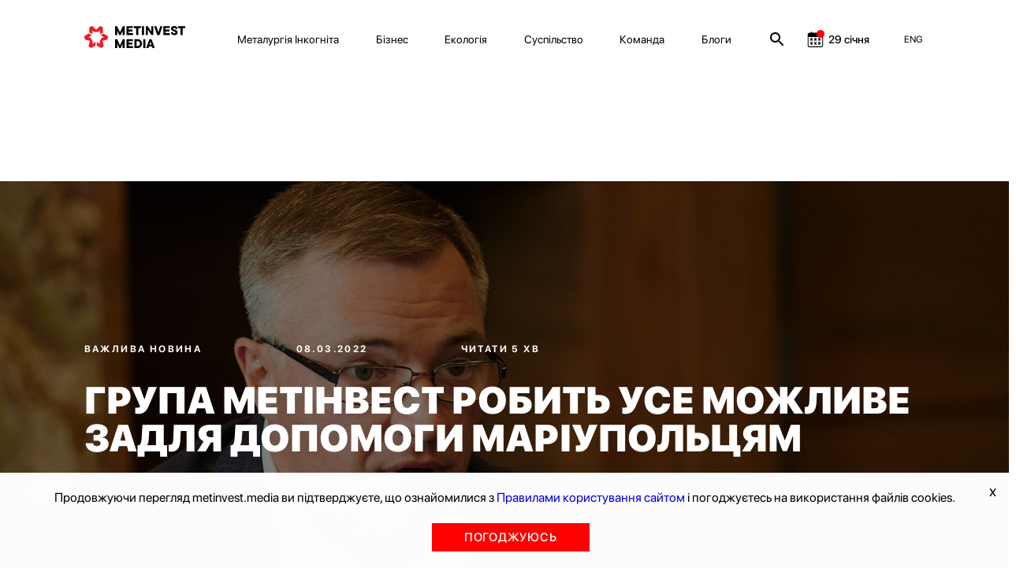

--- FILE ---
content_type: text/html; charset=utf-8
request_url: https://metinvest.media/page/grupa-metnvest-robit-vse-mozhlive-zadlya-dopomogi-marupolcyam
body_size: 20284
content:
<!DOCTYPE html>
<html>
<head>
    <meta charset="UTF-8">
    <meta content="width=device-width, initial-scale=1, maximum-scale=1, user-scalable=no, shrink-to-fit=no" name="viewport">

    <link rel="shortcut icon" type="image/png" href="/dist/images/favicon.ico" />


    <link rel="stylesheet" href="/dist/css/site.css?v=8YbvTWsV1vUMW6JUtZIWvkFzp3zLJ-9SD9D1qImicA8" />

    
        <!-- Global site tag (gtag.js) - Google Analytics -->
        <script async src="https://www.googletagmanager.com/gtag/js?id=UA-154582588-1"></script>
        <script>
          window.dataLayer = window.dataLayer || [];
          function gtag(){dataLayer.push(arguments);}
          gtag('js', new Date());

          gtag('config', 'UA-154582588-1');
        </script>
    

    
<title>Група Метінвест робить усе можливе задля допомоги маріупольцям</title>
<meta property="og:type" content="website">
<meta name="description" content="Переважна більшість співробітників Групи Метінвест зараз знаходиться в Маріуполі. Для робітників компанії, їхніх сімей і жителів міста відкриті бомбосховища на підприємствах ММКІ та меткомбінаті «Азовсталь».">
<meta property="og:description" content="Переважна більшість співробітників Групи Метінвест зараз знаходиться в Маріуполі. Для робітників компанії, їхніх сімей і жителів міста відкриті бомбосховища на підприємствах ММКІ та меткомбінаті «Азовсталь».">
<meta property="og:title" content="Група Метінвест робить усе можливе задля допомоги маріупольцям">
	<meta property="og:image" content="https://metinvest.media/data/page/card/da/de/dadeba80e85e4911830d373eb53eea57_2275x1517.jpg">
		<meta property="og:image:width" content="2275">
		<meta property="og:image:height" content="1517">
<meta name="keywords">
<meta property="og:locale" content="uk">
	<meta property="fb:app_id" content="185074956134031">


			<link rel="alternate" hreflang="en" href="//metinvest.media/en/page/grupa-metnvest-robit-vse-mozhlive-zadlya-dopomogi-marupolcyam">
	<link rel="canonical" href="//metinvest.media/ua/page/grupa-metnvest-robit-vse-mozhlive-zadlya-dopomogi-marupolcyam" />





    
<script>
    window.readyQueue = [];
    window.$ = function(callback) {
        if (typeof callback == "function") {
            window.readyQueue.push({ callback: callback });
            return window.$;
        }

        return {
            ready: window.$
        };
    };

    window.readyScriptsQueue = [];
    window.readyScripts = function (urls, callback) {
        window.readyQueue.push({ urls: urls, callback: callback });
    }
</script>
	<style>
		.cursorPointer {
			cursor: pointer !important;
		}
	</style>
	<script>
	document.addEventListener('DOMContentLoaded', function(){
		setTimeout(() => {
				for (let item of document.querySelectorAll("img")){
        			if (!item.currentSrc)
        				continue
        			
        			item.classList.add("cursorPointer");
        		}	
		}, 1000)
	});
</script>
    

    <script type="application/ld+json">
    {
      "@context": "https://schema.org",
      "@type": "Organization",
      "url": "https://metinvest.media/",
      "logo": "https://metinvest.media/dist/images/seo-logo.svg"
    }
    </script>

	
        <script type="application/ld+json">
		     {"@context":"http://schema.org","@type":"NewsArticle","mainEntityOfPage":{"@type":"WebPage","@id":"//metinvest.media/ua/page/grupa-metnvest-robit-vse-mozhlive-zadlya-dopomogi-marupolcyam"},"headline":"Група Метінвест робить усе можливе задля допомоги маріупольцям","datePublished":"2022-03-08T15:50:02+02:00","dateModified":"2023-09-14T11:23:05+03:00","image":["https://metinvest.media/data/page/card/da/de/dadeba80e85e4911830d373eb53eea57_2275x1517.jpg"]}
		</script>
    

    
<!-- Global site tag (gtag.js) - Google Analytics -->

    <script async src="https://www.googletagmanager.com/gtag/js?id=UA-154582588-1"></script>

    <!-- Facebook Pixel Code -->
    <script>
        !function(f,b,e,v,n,t,s)
        {if(f.fbq)return;n=f.fbq=function(){n.callMethod?
        n.callMethod.apply(n,arguments):n.queue.push(arguments)};
        if(!f._fbq)f._fbq=n;n.push=n;n.loaded=!0;n.version='2.0';
        n.queue=[];t=b.createElement(e);t.async=!0;
        t.src=v;s=b.getElementsByTagName(e)[0];
        s.parentNode.insertBefore(t,s)}(window,document,'script',
        'https://connect.facebook.net/en_US/fbevents.js');
        fbq('init', '1013652595698459');
        fbq('track', 'PageView');
    </script>
    <noscript>
        <img height="1" width="1"
        src="https://www.facebook.com/tr?id=1013652595698459&ev=PageView
        &noscript=1"/>
    </noscript>
    <!-- End Facebook Pixel Code -->
    
    
	<!-- Facebook Pixel Code -->
	<script>

!function(f,b,e,v,n,t,s)

{if(f.fbq)return;n=f.fbq=function(){n.callMethod?

n.callMethod.apply(n,arguments):n.queue.push(arguments)};

if(!f._fbq)f._fbq=n;n.push=n;n.loaded=!0;n.version='2.0';

n.queue=[];t=b.createElement(e);t.async=!0;

t.src=v;s=b.getElementsByTagName(e)[0];

s.parentNode.insertBefore(t,s)}(window, document,'script',

'https://connect.facebook.net/en_US/fbevents.js');

fbq('init', '397989391323122');

fbq('track', 'PageView');

</script>
	<noscript><img height="1" width="1" style="display:none" src="https://www.facebook.com/tr?id=397989391323122&ev=PageView&noscript=1"/></noscript>
	<!-- End Facebook Pixel Code -->

	<!-- BEGIN PLERDY CODE -->
	<script type="text/javascript" defer>
        var _protocol = (("https:" == document.location.protocol) ? " https://" : " http://");
        var _site_hash_code = "3fc4f917744033da423e43771861b1af";
        var _suid = 9971;
        </script>
	<script type="text/javascript" defer src="https://a.plerdy.com/public/js/click/main.js"></script>
	<!-- END PLERDY CODE -->

<script>
  window.dataLayer = window.dataLayer || [];
  function gtag(){dataLayer.push(arguments);}
  gtag('js', new Date());

  gtag('config', 'UA-154582588-1');
</script>


<!-- Hotjar Tracking Code for https://metinvest.media/ -->
<script>
    (function(h,o,t,j,a,r){
    h.hj=h.hj||function(){(h.hj.q=h.hj.q||[]).push(arguments)};
    h._hjSettings={hjid:2486885,hjsv:6};
    a=o.getElementsByTagName('head')[0];
    r=o.createElement('script');r.async=1;
    r.src=t+h._hjSettings.hjid+j+h._hjSettings.hjsv;
    a.appendChild(r);
    })(window,document,'https://static.hotjar.com/c/hotjar-','.js?sv=');
</script>
</head>
<body>
    <script>
	window.formatYoutubeUrl = function (inputLink){
		if (!inputLink)
			return;
		
		let resultLink = "";
		
        if (inputLink.includes("watch?v=")) {
        	resultLink = inputLink.replace("watch?v=", "embed/");
        } else if (inputLink.includes("embed")) {
        	resultLink = inputLink;
        } else if (inputLink.includes("https://youtu.be/")) {
        	resultLink = inputLink.replace("https://youtu.be/", "https://www.youtube.com/embed/")
        } else {
        	console.log("can not parse youtube url " + inputLink)
        }
        let amp = "&amp;"
        
        if (!resultLink)
        	return "";
        
        if (resultLink.includes(amp)) {
        	resultLink = resultLink.slice(0,resultLink.indexOf(amp))
        }
        
        return resultLink;
	}
</script>
<script>
	window.calendarHidePrevMonth = function(){
		var $el = $("#evPopDate");
		var $footerEl = $(".footer__date")
		
		if (!$el || !$footerEl)
			return ;
		
		var calendarText = $el[0].innerText;
		
		if (!calendarText)
			return ;
		
		var sp = calendarText.split(".")
		
		if (!sp || sp.length !== 2)
			return ;
		
			if (sp[0] === "01" || sp[0] === "1"){
				$footerEl.hide();
			} else {
				$footerEl.show();
		}
	};
</script>

<tpl id="WindowManager_WindowTemplate" style="display:none">
    &lt;div class=&quot;modal fade&quot; style=&quot;display: none;&quot; data-js-unit=&quot;AjaxWindow&quot; data-js-unit-options=&quot;{&amp;quot;mode&amp;quot;:&amp;quot;custom&amp;quot;}&quot;&gt;
        &lt;div class=&quot;modal-dialog&quot;&gt;
            &lt;div data-ajax-url=&quot;/ua/page/pagecard/card&quot; data-js-unit=&quot;AjaxUnit&quot; data-js-unit-options=&quot;{&amp;quot;successAction&amp;quot;:&amp;quot;setHtml&amp;quot;,&amp;quot;errorAction&amp;quot;:&amp;quot;alert&amp;quot;}&quot; data-ajax=&quot;ajax-window-loader&quot; data-ajax-data=&quot;&quot;&gt;
                &lt;div data-state=&quot;initial&quot;&gt;

                &lt;/div&gt;
                &lt;div data-state=&quot;loading&quot; style=&quot;display: none;&quot;&gt;
                    &lt;div class=&quot;modal-content&quot;&gt;
                        &lt;div class=&quot;modal-header&quot;&gt;
                            &lt;button type=&quot;button&quot; class=&quot;close&quot; data-dismiss=&quot;modal&quot; aria-label=&quot;Close&quot;&gt;
                                &lt;span aria-hidden=&quot;true&quot;&gt;×&lt;/span&gt;
                            &lt;/button&gt;
                            &lt;h4 class=&quot;modal-title&quot;&gt;&lt;/h4&gt;
                        &lt;/div&gt;
                        &lt;div class=&quot;modal-body&quot;&gt;
                            &lt;div class=&quot;h1 text-center&quot;&gt;Завантаження ...&lt;/div&gt;
                        &lt;/div&gt;
                    &lt;/div&gt;
                &lt;/div&gt;
                &lt;div data-state=&quot;success&quot; style=&quot;display: none;&quot;&gt;

                &lt;/div&gt;
            &lt;/div&gt;
            &lt;!-- /.modal-content --&gt;
        &lt;/div&gt;
        &lt;!-- /.modal-dialog --&gt;
    &lt;/div&gt;
</tpl>

<div data-js-unit="InlineJsUnit">
    <div id="WindowManager_WindowContainer"></div>

    <script type="text" data-inline-js-unit="ready" data-js-unit-method="ready">
        this.on("open.AjaxWindow", function(e) {
            alert("open")
        })
    </script>

</div>

<div style="position: absolute; left: -9000px" id="photoswipe_preload_root"></div>
<!-- Root element of PhotoSwipe. Must have class pswp. -->
<div class="pswp" tabindex="-1" role="dialog" aria-hidden="true" id="photoswipe_root" data-role="none">

    <!-- Background of PhotoSwipe. 
         It's a separate element as animating opacity is faster than rgba(). -->
    <div class="pswp__bg"></div>

    <!-- Slides wrapper with overflow:hidden. -->
    <div class="pswp__scroll-wrap">

        <!-- Container that holds slides. 
            PhotoSwipe keeps only 3 of them in the DOM to save memory.
            Don't modify these 3 pswp__item elements, data is added later on. -->
        <div class="pswp__container">
            <div class="pswp__item"></div>
            <div class="pswp__item"></div>
            <div class="pswp__item"></div>
        </div>

        <!-- Default (PhotoSwipeUI_Default) interface on top of sliding area. Can be changed. -->
        <div class="pswp__ui pswp__ui--hidden">

            <div class="pswp__top-bar">

                <!--  Controls are self-explanatory. Order can be changed. -->

                <div class="pswp__counter"></div>

                <button class="pswp__button pswp__button--close" title="Закрыть (Esc)" data-role="none"></button>

                <!-- <button class="pswp__button pswp__button--share" title="Share" data-role="none"></button> -->

                <button class="pswp__button pswp__button--fs" title="На полный экран" data-role="none"></button>

                <button class="pswp__button pswp__button--zoom" title="Увеличить" data-role="none"></button>

                <!-- Preloader demo http://codepen.io/dimsemenov/pen/yyBWoR -->
                <!-- element will get class pswp__preloader--active when preloader is running -->
                <div class="pswp__preloader">
                    <div class="pswp__preloader__icn">
                      <div class="pswp__preloader__cut">
                        <div class="pswp__preloader__donut"></div>
                      </div>
                    </div>
                </div>
            </div>

            <div class="pswp__share-modal pswp__share-modal--hidden pswp__single-tap">
                <div class="pswp__share-tooltip"></div> 
            </div>

            <button class="pswp__button pswp__button--arrow--left" title="Previous (arrow left)" data-role="none">
            </button>

            <button class="pswp__button pswp__button--arrow--right" title="Next (arrow right)" data-role="none">
            </button>

            <div class="pswp__caption">
                <div class="pswp__caption__center"></div>
            </div>

        </div>
    </div>
</div>
<tpl id="tpl_video_block" style="display:none">
    &lt;div class=&quot;video_card&quot; data-js-unit=&quot;ui/VideoCard&quot;&gt;
        &lt;div class=&quot;thumb_rel&quot; data-block=&quot;thumb&quot;&gt;
            &lt;div class=&quot;play_btn&quot; data-block=&quot;play&quot;&gt;&lt;/div&gt;
&#x9;&#x9;&#x9;
            &lt;table class=&quot;thumb&quot;&gt;&lt;tr&gt;&lt;td valign=&quot;middle&quot;&gt;
                &lt;img data-block=&quot;image&quot; width=&quot;100%&quot;&gt;&#x9;&#x9;&#x9;&#x9;
            &lt;/td&gt;&lt;/tr&gt;&lt;/table&gt;
        &lt;/div&gt;
&#x9;&#x9;
        &lt;div class=&quot;video&quot; data-block=&quot;video&quot;&gt;
            &lt;iframe frameborder=&quot;0&quot; allowfullscreen width=&quot;100%&quot; height=&quot;100%&quot;&gt;&lt;/iframe&gt;
        &lt;/div&gt;&#x9;&#x9;&#x9;&#x9;
    &lt;/div&gt;
</tpl>



<style>
	.notInitialized {
		display: none !important;
	}
</style>

<header class="header header--black notInitialized">

    <div class="mobile-menu">
        <div class="grid">
            <div class="grid__offset-3">
                <div class='mobile-info'>

                    <a href="/ua/page/search">
                        <svg width="24" height="24" viewBox="0 0 24 24" fill="inherit" xmlns="http://www.w3.org/2000/svg">
                            <path d="M15.5 14H14.71L14.43 13.73C15.41 12.59 16 11.11 16 9.5C16 5.91 13.09 3 9.5 3C5.91 3 3 5.91 3 9.5C3 13.09 5.91 16 9.5 16C11.11 16 12.59 15.41 13.73 14.43L14 14.71V15.5L19 20.49L20.49 19L15.5 14ZM9.5 14C7.01 14 5 11.99 5 9.5C5 7.01 7.01 5 9.5 5C11.99 5 14 7.01 14 9.5C14 11.99 11.99 14 9.5 14Z" fill="inherit"/>
                        </svg>
                    </a>

                    <div class="socials">
                        <a href="https://www.facebook.com/metinvest" target="_blank" class="socials__item">
                            <img src='/dist/images/facebook.svg' alt=''/>
                        </a>
                        <a href="https://www.linkedin.com/company/metinvest" target="_blank" class="socials__item">
                            <img src='/dist/images/linkedin.svg' alt=''/>
                        </a>
                        <a href="https://twitter.com/metinvest" target="_blank" class="socials__item">
                            <img src='/dist/images/twitter.svg' alt=''/>
                        </a>
                        <a href="https://www.instagram.com/metinvest" target="_blank" class="socials__item">
                            <img src='/dist/images/instagram.svg' alt=''/>
                        </a>

                        <a href="/account/login" class="login-link__button-mobile" style="display: none">
                            <svg width="14" height="18" viewBox="0 0 14 18" fill="none" xmlns="http://www.w3.org/2000/svg">
                                <path fill-rule="evenodd" clip-rule="evenodd" d="M11.5971 4.97529C11.5971 7.585 9.53988 9.70059 7.00219 9.70059C4.46451 9.70059 2.40731 7.585 2.40731 4.97529C2.40731 2.36559 4.46451 0.25 7.00219 0.25C9.53988 0.25 11.5971 2.36559 11.5971 4.97529ZM10.9461 12.3629C12.407 12.6587 13.3608 13.1414 13.7696 13.9198C14.0766 14.5274 14.0766 15.2507 13.7696 15.8582C13.3608 16.6367 12.4449 17.1505 10.9309 17.4152C10.2563 17.5512 9.57342 17.6396 8.88707 17.6798C8.2512 17.7499 7.61534 17.7499 6.9719 17.7499H5.81372C5.57149 17.7188 5.33682 17.7032 5.10973 17.7032C4.42335 17.6679 3.74032 17.582 3.06587 17.4463C1.6049 17.1661 0.651101 16.6678 0.242331 15.8894C0.0845308 15.5878 0.00133863 15.2509 9.66883e-05 14.9085C-0.00319245 14.564 0.0774838 14.2241 0.234761 13.9198C0.635962 13.1414 1.58976 12.6354 3.06587 12.3629C3.74329 12.2299 4.42865 12.1441 5.1173 12.106C6.377 12.0045 7.6425 12.0045 8.90221 12.106C9.58819 12.146 10.2709 12.2318 10.9461 12.3629Z"/>
                            </svg>
                        </a>
                    </div>
                </div>

                <nav class="mobile-nav">
                    <ul class='mobile-nav__list'>
                            <li class="mobile-nav__item">
                                <a href="/ua/pages/metallurgy-incognita" class="mobile-nav__link">Металургія Інкогніта</a>
                            </li>
                            <li class="mobile-nav__item">
                                <a href="/ua/pages/business" class="mobile-nav__link">Бізнес</a>
                            </li>
                            <li class="mobile-nav__item">
                                <a href="/ua/pages/ecology" class="mobile-nav__link">Екологія</a>
                            </li>
                            <li class="mobile-nav__item">
                                <a href="/ua/pages/society" class="mobile-nav__link">Суспільство</a>
                            </li>
                            <li class="mobile-nav__item">
                                <a href="/ua/pages/team" class="mobile-nav__link">Команда</a>
                            </li>
                            <li class="mobile-nav__item">
                                <a href="/ua/pages/blogs" class="mobile-nav__link">Блоги</a>
                            </li>
                    </ul>
                </nav>

                <div class="press-info">
                    <div class='press-info__title'>
                        На зв'язку 24/7
                    </div>
                    <a href='mailto:online@metinvestholding.com' class='press-info__contacts'>online@metinvestholding.com</a>
                    <a class="press-info__contacts" href="https://m.me/metinvest" target="_blank">m.me/metinvest</a>
                </div>
                <div class="header-lang mobile-header-lang">
                        <span class="link lang-switch" data-js-unit="InlineJsUnit">
                <a class="link" href="//metinvest.media/en/page/grupa-metnvest-robit-vse-mozhlive-zadlya-dopomogi-marupolcyam">
                            <span>ENG</span>
                </a>
    </span>

                </div>
            </div>
        </div>
    </div>

    <div class="grid">
        <div class="offset-1 col-11">
            <div class="header__inner">
                <a href="/ua" class="logo logo--black">
                    <img src="/dist/images/black-logo.svg" alt=""/>
                </a>
                <a href="/ua" class="logo logo--white">
                    <img src="/dist/images/white-logo.svg" alt=""/>
                </a>
                <nav class="nav">
                    <ul class="nav__list">
                        <li class="nav__item site-menu">
                            <ul>
                                    <li class="nav__item">
                                        <a href="/ua/pages/metallurgy-incognita" class="nav__link">Металургія Інкогніта</a>
                                    </li>
                                    <li class="nav__item">
                                        <a href="/ua/pages/business" class="nav__link">Бізнес</a>
                                    </li>
                                    <li class="nav__item">
                                        <a href="/ua/pages/ecology" class="nav__link">Екологія</a>
                                    </li>
                                    <li class="nav__item">
                                        <a href="/ua/pages/society" class="nav__link">Суспільство</a>
                                    </li>
                                    <li class="nav__item">
                                        <a href="/ua/pages/team" class="nav__link">Команда</a>
                                    </li>
                                    <li class="nav__item">
                                        <a href="/ua/pages/blogs" class="nav__link">Блоги</a>
                                    </li>
                            </ul>
                        </li>

                        <li class="nav__item search-link">
                            <a href="/ua/page/search">
                                <svg width="24" height="24" viewBox="0 0 24 24" fill="inherit" xmlns="http://www.w3.org/2000/svg">
                                    <path d="M15.5 14H14.71L14.43 13.73C15.41 12.59 16 11.11 16 9.5C16 5.91 13.09 3 9.5 3C5.91 3 3 5.91 3 9.5C3 13.09 5.91 16 9.5 16C11.11 16 12.59 15.41 13.73 14.43L14 14.71V15.5L19 20.49L20.49 19L15.5 14ZM9.5 14C7.01 14 5 11.99 5 9.5C5 7.01 7.01 5 9.5 5C11.99 5 14 7.01 14 9.5C14 11.99 11.99 14 9.5 14Z" fill="inherit"/>
                                </svg>
                            </a>
                        </li>


                        <li class="nav__item calendar-link event-calendar">

	                        <a href="/ua/calendar">
		                        <div>
									<svg width="24" height="24" viewBox="0 0 24 24" fill="none" xmlns="http://www.w3.org/2000/svg">
										<g clip-path="url(#clip0)">
											<path d="M19.9219 3.5625H18.125V2.625C18.125 2.27984 17.8452 2 17.5 2C17.1548 2 16.875 2.27984 16.875 2.625V3.5625H8.125V2.625C8.125 2.27984 7.8452 2 7.5 2C7.1548 2 6.875 2.27984 6.875 2.625V3.5625H5.07812C3.65652 3.5625 2.5 4.71902 2.5 6.14062V19.4219C2.5 20.8435 3.65652 22 5.07812 22H19.9219C21.3435 22 22.5 20.8435 22.5 19.4219V6.14062C22.5 4.71902 21.3435 3.5625 19.9219 3.5625ZM21.25 19.4219C21.25 20.1554 20.6554 20.75 19.9219 20.75H5.07812C4.34461 20.75 3.75 20.1554 3.75 19.4219V9.07031C3.75 8.96246 3.83746 8.875 3.94531 8.875H21.0547C21.1625 8.875 21.25 8.96246 21.25 9.07031V19.4219Z" fill="inherit" />
											<mask id="path-2-outside-1" maskUnits="userSpaceOnUse" x="5.5" y="10" width="14" height="9" fill="black">
												<rect fill="white" x="5.5" y="10" width="14" height="9" />
												<path fill-rule="evenodd" clip-rule="evenodd" d="M13.5 11H11.5V13H13.5V11ZM8.5 16H6.5V18H8.5V16ZM16.5 11H18.5V13H16.5V11ZM8.5 11H6.5V13H8.5V11ZM11.5 16H13.5V18H11.5V16ZM18.5 16H16.5V18H18.5V16Z" />
											</mask>
											<path fill-rule="evenodd" clip-rule="evenodd" d="M13.5 11H11.5V13H13.5V11ZM8.5 16H6.5V18H8.5V16ZM16.5 11H18.5V13H16.5V11ZM8.5 11H6.5V13H8.5V11ZM11.5 16H13.5V18H11.5V16ZM18.5 16H16.5V18H18.5V16Z" fill="inherit" />
											<path d="M11.5 11V10.5H11V11H11.5ZM13.5 11H14V10.5H13.5V11ZM11.5 13H11V13.5H11.5V13ZM13.5 13V13.5H14V13H13.5ZM6.5 16V15.5H6V16H6.5ZM8.5 16H9V15.5H8.5V16ZM6.5 18H6V18.5H6.5V18ZM8.5 18V18.5H9V18H8.5ZM18.5 11H19V10.5H18.5V11ZM16.5 11V10.5H16V11H16.5ZM18.5 13V13.5H19V13H18.5ZM16.5 13H16V13.5H16.5V13ZM6.5 11V10.5H6V11H6.5ZM8.5 11H9V10.5H8.5V11ZM6.5 13H6V13.5H6.5V13ZM8.5 13V13.5H9V13H8.5ZM13.5 16H14V15.5H13.5V16ZM11.5 16V15.5H11V16H11.5ZM13.5 18V18.5H14V18H13.5ZM11.5 18H11V18.5H11.5V18ZM16.5 16V15.5H16V16H16.5ZM18.5 16H19V15.5H18.5V16ZM16.5 18H16V18.5H16.5V18ZM18.5 18V18.5H19V18H18.5ZM11.5 11.5H13.5V10.5H11.5V11.5ZM12 13V11H11V13H12ZM13.5 12.5H11.5V13.5H13.5V12.5ZM13 11V13H14V11H13ZM6.5 16.5H8.5V15.5H6.5V16.5ZM7 18V16H6V18H7ZM8.5 17.5H6.5V18.5H8.5V17.5ZM8 16V18H9V16H8ZM18.5 10.5H16.5V11.5H18.5V10.5ZM19 13V11H18V13H19ZM16.5 13.5H18.5V12.5H16.5V13.5ZM16 11V13H17V11H16ZM6.5 11.5H8.5V10.5H6.5V11.5ZM7 13V11H6V13H7ZM8.5 12.5H6.5V13.5H8.5V12.5ZM8 11V13H9V11H8ZM13.5 15.5H11.5V16.5H13.5V15.5ZM14 18V16H13V18H14ZM11.5 18.5H13.5V17.5H11.5V18.5ZM11 16V18H12V16H11ZM16.5 16.5H18.5V15.5H16.5V16.5ZM17 18V16H16V18H17ZM18.5 17.5H16.5V18.5H18.5V17.5ZM18 16V18H19V16H18Z" fill="inherit" mask="url(#path-2-outside-1)" />
										</g>
										<circle cx="19" cy="5" r="5" fill="#FF0000" />
										<defs>
											<clipPath id="clip0">
												<rect width="20" height="20" fill="white" transform="translate(2.5 2)" />
											</clipPath>
										</defs>
									</svg>
		                        </div>
		                        <div id="header__date__business" data-date="2026-01-29">29 січня</div>
	                        </a>

                        </li>

                            <li class="nav__item login-link" style="display: none;">

                                <button type="button" data-toggle="modal" data-target="#loginModal" class="login-link__button">
                                    <svg width="14" height="18" viewBox="0 0 14 18" fill="none" xmlns="http://www.w3.org/2000/svg">
                                        <path fill-rule="evenodd" clip-rule="evenodd" d="M11.5971 4.97529C11.5971 7.585 9.53988 9.70059 7.00219 9.70059C4.46451 9.70059 2.40731 7.585 2.40731 4.97529C2.40731 2.36559 4.46451 0.25 7.00219 0.25C9.53988 0.25 11.5971 2.36559 11.5971 4.97529ZM10.9461 12.3629C12.407 12.6587 13.3608 13.1414 13.7696 13.9198C14.0766 14.5274 14.0766 15.2507 13.7696 15.8582C13.3608 16.6367 12.4449 17.1505 10.9309 17.4152C10.2563 17.5512 9.57342 17.6396 8.88707 17.6798C8.2512 17.7499 7.61534 17.7499 6.9719 17.7499H5.81372C5.57149 17.7188 5.33682 17.7032 5.10973 17.7032C4.42335 17.6679 3.74032 17.582 3.06587 17.4463C1.6049 17.1661 0.651101 16.6678 0.242331 15.8894C0.0845308 15.5878 0.00133863 15.2509 9.66883e-05 14.9085C-0.00319245 14.564 0.0774838 14.2241 0.234761 13.9198C0.635962 13.1414 1.58976 12.6354 3.06587 12.3629C3.74329 12.2299 4.42865 12.1441 5.1173 12.106C6.377 12.0045 7.6425 12.0045 8.90221 12.106C9.58819 12.146 10.2709 12.2318 10.9461 12.3629Z"/>
                                    </svg>
                                </button>
                                <!-- Modal -->
                                <div class="modal fade" id="loginModal" tabindex="-1" role="dialog" aria-labelledby="exampleModalLabel" aria-hidden="true" style="display: none;">
                                    <div class="modal-dialog" role="document">
                                        <div class="modal-content">
                                            <div class="modal-body">
	                                            

<div class="autorization-block">

	<form method="post" class="form" action="/account/login?ReturnUrl=/page/grupa-metnvest-robit-vse-mozhlive-zadlya-dopomogi-marupolcyam">
	<input name="__RequestVerificationToken" type="hidden" value="CfDJ8MXYQpZKo9lNpLI9Wtvc3MsPv-_6-Wmxn3A3B-SDqo_1RTp1D1iV6eBU8uq1fM-5QDX9M_fjwD6L4HfuH46M6Q7N1NeS7sMTmMop_N_s9pYW4okhGbEavp0WwK0IDZTFEAMAmhBw1FR4t1Ksp0vbhXo" />
		<div class="heade-text">Войти</div>
		<div class="line"></div>
		<div class="extra-links">
			<div class="caption">За допомогою:</div>
			<div class="extra-links__socials">
				<a class="" href="/ua/page/pagecard/card?provider=Google&amp;returnurl=%2Fpage%2Fgrupa-metnvest-robit-vse-mozhlive-zadlya-dopomogi-marupolcyam&amp;page=%2FAccount%2FExternalLogin">
					<img src="/dist/images/google.png"/>
				</a>
				<a class="" href="/ua/page/pagecard/card?provider=Facebook&amp;returnurl=%2Fpage%2Fgrupa-metnvest-robit-vse-mozhlive-zadlya-dopomogi-marupolcyam&amp;page=%2FAccount%2FExternalLogin">
					<img src="/dist/images/facebook.png"/>
				</a>
			</div>
		</div>

		<div class="line"></div>

		<div class="text-danger validation-summary-valid" data-valmsg-summary="true"><ul><li style="display:none"></li>
</ul></div>

		<div class="form-group">
			<div class="label">
				<label for="Login">Email / телефон</label>
			</div>
			<div class="input">
				<input class="form-control" type="text" data-val="true" data-val-required="Поле Email / телефон обов&#x27;язково для заповнення." id="Login" name="Login" value="" />
				<span class="text-danger field-validation-valid" data-valmsg-for="Login" data-valmsg-replace="true"></span>
			</div>
		</div>

		<div class="form-group">
			<div class="label">
				<label for="Password">Пароль</label>
			</div>
			<div class="input">
				<input class="form-control" type="password" data-val="true" data-val-required="Поле Пароль обов&#x27;язково для заповнення." id="Password" name="Password" />
				<span class="text-danger field-validation-valid" data-valmsg-for="Password" data-valmsg-replace="true"></span>
			</div>
		</div>
		<div class="form-group">
			<div class="checkbox">
			</div>
		</div>
		<div class="form-group">
			<button type="submit" class="btn btn-default custom-btn">Увійти</button>
		</div>
		<div class="bottom-block">
			<a href="/account/forgot-password" class="link">Забули пароль?</a>
		</div>


	</form>
</div>
                                            </div>
                                        </div>
                                    </div>
                                </div>
                            </li>

                        <div class="nav__item mobile-menu-btn">
                            <div>
                                <span></span>
                            </div>
                        </div>
                    </ul>
                </nav>
                <div class="header-lang">
                        <span class="link lang-switch" data-js-unit="InlineJsUnit">
                <a class="link" href="//metinvest.media/en/page/grupa-metnvest-robit-vse-mozhlive-zadlya-dopomogi-marupolcyam">
                            <span>ENG</span>
                </a>
    </span>

                </div>
            </div>
        </div>

    </div>
</header>

<div class="overline__hide"></div>
<script>
	


	const headDropBlock = document.querySelector('.modal-profile');
	const userPhotos = document.querySelector('[data-target="#profileModal"]');

	if (userPhotos) {
		userPhotos.addEventListener('click', () => {

			document.querySelector('.overline__hide').classList.toggle('overline__show');
			headDropBlock.classList.toggle('block__modal__show');


			document.querySelector('.overline__hide').addEventListener('click', () => {
				headDropBlock.classList.remove('block__modal__show');
				headDropBlock.style.display = "none";
				document.querySelector('.overline__hide').classList.remove('overline__show');
			})

			headDropBlock.addEventListener('click', () => {
				headDropBlock.classList.remove('block__modal__show');
				headDropBlock.style.display = "none";
				document.querySelector('.overline__hide').classList.remove('overline__show');
			})
		});	
	}	
</script>


<main>
    


    
            

    <div class="main article article-LongRead " data-placeholder-entity="{&quot;entityName&quot;:&quot;PageCard&quot;,&quot;entityId&quot;:4391}">

        <div class="article-hero" style="background-image: url(/data/page/card/da/de/_crop_1920x1080_x0y119w2275h1280/5ead057f/dadeba80e85e4911830d373eb53eea57_2275x1517.jpg)">
            <div class="article-hero__heading">
                    <a class="supertag c-white" href="/ua/page/tag/43">
                        Важлива новина
                    </a>
                <span class="supertag c-white">08.03.2022</span>
                <span class="supertag c-white no-margin">
                        Читати 5 хв
                </span>

                <h1 class="heading heading--main heading--white">
                        <p>Група Метінвест робить усе можливе задля допомоги маріупольцям</p>

                </h1>
            </div>
            
            <div class="opacity-layer"></div>
        </div>
        <div class="grid article__grid">
            <div class="grid__col-3 article__sidebar">
                
                
    <a class="geo-tag" href="/ua/page/tag/58">
        Україна
    </a>
    <ul class="tags-sidebar">
            <li>
                <a class="tags-sidebar-item" href="/ua/page/tags?tag=%D0%B4%D0%BE%D0%BF%D0%BE%D0%BC%D0%BE%D0%B3%D0%B0">
                    допомога
                </a>
            </li>
            <li>
                <a class="tags-sidebar-item" href="/ua/page/tags?tag=%D0%AE%D1%80%D1%96%D0%B9%20%D0%A0%D0%B8%D0%B6%D0%B5%D0%BD%D0%BA%D0%BE%D0%B2">
                    Юрій Риженков
                </a>
            </li>
    </ul>

                
                <div class="ui-n-toolbar-left" data-placeholder-entity="{&quot;entityName&quot;:&quot;PageCard&quot;,&quot;entityId&quot;:4391}">
                    <div>
		<div data-placeholder-entity="{&quot;entityName&quot;:&quot;PageCard&quot;,&quot;entityId&quot;:4376}">
			<a href="/ua/page/operativna-situacya-v-ukran-ta-na-pdprimstvah-grupi-metnvest" class="vertical-card vertical-card--text" style="background-image: url(/data/page/card/c8/43/_max_800x800_x611y0w1277h1916/9fba8260/c8438229cdc5420dabef8fa4260851fc_2500x1916.jpg)">
				<div class="material-type"></div>
				<div class="card__timer">Читати 5 хв</div>
				<div class="vertical-card__info">
					<div class="supertag c-white">Важлива новина</div>
					<div class="vertical-card__title c-white"><p>Оперативна ситуація в Україні та на підприємствах Групи Метінвест</p>
</div>
				</div>
				<div class="gradient-layer"></div>
			</a>
		</div>

</div>

                </div>
            </div>
            <div class="grid__col-9 article__content">


                <div class="html-content" data-js-unit="HtmlContent">
                    <div class="container">

                                <div data-placeholder-entity="{&quot;entityName&quot;:&quot;PageCard&quot;,&quot;entityId&quot;:4391}">
                                    
                                </div>
                            <div data-placeholder-entity="{&quot;entityName&quot;:&quot;PageCard&quot;,&quot;entityId&quot;:4391}">
                                <div class="row" style=""><div class="col-md-12"><p class=""><b>Переважна більшість співробітників Групи Метінвест зараз знаходиться в Маріуполі. Для робітників компанії, їхніх сімей і жителів міста відкриті бомбосховища на підприємствах ММКІ та меткомбінаті «Азовсталь».&nbsp; Наразі це є найбільш безпечні місця перебування людей. У Маріуполі вже зараз гуманітарна катастрофа. Запаси їжі, медикаментів та води скінчилися. Фонд Ріната Ахметова разом із Групою Метінвест намагаються доставити товари першої потреби в Маріуполь, але росіяни продовжують обстріли міста й не дають відкрити «зелений коридор».</b></p></div></div><div class="row block-text-img-caption" style=""><div class="col-md-12"><div class="clearBlockImg "><img src="/data/file/3b/a4/3ba479473be743558ac1c4f6c5482092_1200x800.jpeg" alt="" class="" data-filename="img.jpg" /><p class="">Азовсталь до війни</p></div><div class="descriptionForQuote"><p class="">Ворог цілеспрямовано знищив підстанції, Маріуполь уже тиждень без світла, води та тепла. Донедавна залишався хоча б газ. Але російські варвари перебили газову трубу й позбавили людей останнього, що залишалося від цивілізації, і це при мінусовій температурі повітря. Зруйновано будинки, соціальні об'єкти, знищено торгові точки, розграбовані аптеки. Немає їжі, води, ліків – і все це під безперервними обстрілами. Блокадою Маріуполя ворог влаштовує справжній геноцид українського народу.</p><p class=""><span style="color: var(--grey-dark-color); background-color: rgb(255, 255, 255);">У місті вже шосту добу немає зв’язку. Через постійні ворожі обстріли вийшли з ладу всі телефонні вежі. Зв’язок пробивається зрідка в окремих районах Маріуполя. Люди знаходяться в інформаційному вакуумі. Саме тому Група Метінвест продовжує надсилати СМС на всі телефони співробітників щодня, щоб була хоч маленька надія на те, що люди зможуть отримати правдиву інформацію.</span><br /></p><p class=""><span style="color: var(--grey-dark-color); background-color: rgb(255, 255, 255);">В усіх містах України, де зберігається відносний спокій, Група Метінвест підготувала майже 4000 місць для тих, хто буде евакуйований. Компанія закупила їжу, ліки та все необхідне для першої допомоги людям.</span></p></div></div></div><div class="row quotes__card block-quote-on-card"><div class="col-md-12" style="background: #ededed; margin: 20px 0; padding: 45px 40px;"><div style="padding-left:50px; padding-top: 25px; background-image: url(/plugins/content-builder/assets/minimalist-blocks/images/symbolBack.png); background-repeat: no-repeat; background-size: auto 36px;" class=""><p style="font-size: 20px; font-weight: 300; line-height: 1.55; margin-top: 0; margin-bottom: 20px;" class=""> Всі бізнеси SCM об'єдналися заради одного – допомогти вижити людям у цій страшній війні. Фонд Ріната Ахметова має унікальний досвід допомоги людям у воєнний час. Тож було ухвалено рішення взяти на себе цю місію – доставляти гуманітарні вантажі.</p><strong style="font-size: 14px; line-height: 1.55; font-weight: 700;">— Юрій РИЖЕНКОВ, </strong><span style="font-size: 14px; line-height: 1.55; ">генеральний директор Групи Метінвест.</span></div></div></div><div class="row"><div class="col-md-12"><p class="">У Польщі створено Hub, у якому акумулюється допомога з усього світу й доставляється в Україну. Волонтери Метінвесту збирають допомогу на місцях.</p><p class=""><span style="background-color: rgb(255, 255, 255);"><span>«Ми безперервно робимо спроби доставити гуманітарний вантаж до Маріуполя та вивезти людей, </span>–<span>&nbsp;зазначив </span><b style="color: var(--grey-dark-color);">Юрій РИЖЕНКОВ</b><span>. – Але поки що наші машини не пропустили – коридору ворог нам не дає. Але ми віримо в те, що здоровий глузд візьме верх – там тисячі тисяч дітей, жінок і людей похилого віку, інвалідів, які замерзають від холоду й голоду!»</span></span><br /></p><p class=""><span style="color: var(--grey-dark-color); background-color: rgb(255, 255, 255);">Група Метінвест продовжуватиме крок за кроком іти до перемоги – розгорнувши гуманітарний фронт України, допомагаючи територіальній обороні України, зберігаючи виробництво для майбутнього України.</span><br /></p><p class=""><span style="color: var(--grey-dark-color); background-color: rgb(255, 255, 255);">Нагадаємо, підприємства Групи&nbsp; Метінвест у Маріуполі вже 11 діб перебувають у режимі гарячої консервації. Компанія намагається зберегти обладнання та цехи. Це потрібно, по-перше, щоб не допустити техногенних аварій, а по-друге – розконсервувати їх одразу після завершення війни. Людям потрібна буде робота, країні – відновлення.</span><br /></p></div></div><div class="row"><div class="col-md-12"><p class=""><b>Про актуальну ситуацію на підприємствах Групи Метінвест і в Україні читайте<a href="https://metinvest.media/ua/page/operativna-situacya-v-ukran-ta-na-pdprimstvah-grupi-metnvest" target="_blank" title=""> в спеціальному лонгріді</a>. Оновлення інформації – 24/7. Додавайте до закладок та діліться з друзями. Зберігайте спокій і довіряйте лише офіційним джерелам інформації.</b></p></div></div>
                            </div>
                    </div>
                </div>
                <div class="socials-items">
	<a href="#" class="share-btn" onclick="return false;">Поділитися</a>
	<a href="#" onclick="window.open(&#x27;https://www.facebook.com/dialog/feed?app_id=185074956134031&amp;link=https%3A%2F%2Fmetinvest.media%2Fpage%2Fgrupa-metnvest-robit-vse-mozhlive-zadlya-dopomogi-marupolcyam&amp;name=%D0%93%D1%80%D1%83%D0%BF%D0%B0%20%D0%9C%D0%B5%D1%82%D1%96%D0%BD%D0%B2%D0%B5%D1%81%D1%82%20%D1%80%D0%BE%D0%B1%D0%B8%D1%82%D1%8C%20%D1%83%D1%81%D0%B5%20%D0%BC%D0%BE%D0%B6%D0%BB%D0%B8%D0%B2%D0%B5%20%D0%B7%D0%B0%D0%B4%D0%BB%D1%8F%20%D0%B4%D0%BE%D0%BF%D0%BE%D0%BC%D0%BE%D0%B3%D0%B8%20%D0%BC%D0%B0%D1%80%D1%96%D1%83%D0%BF%D0%BE%D0%BB%D1%8C%D1%86%D1%8F%D0%BC&amp;picture=&amp;caption=&amp;description=&amp;redirect_uri=&amp;display=popup&#x27;, &#x27;Опубликовать в Facebook&#x27;, &#x27;width=640,height=436,toolbar=0,status=0&#x27;); return false;" class="socials__item">
		<svg width="24" height="24" viewBox="0 0 24 24" fill="none" xmlns="http://www.w3.org/2000/svg">
			<path d="M14.7584 11.9884H12.9787V18H10.2824V11.9884H9V9.87574H10.2824V8.50859C10.2824 7.53092 10.7861 6 13.0027 6L15 6.0077V8.05844H13.5508C13.3131 8.05844 12.9789 8.16794 12.9789 8.63432V9.87771H14.994L14.7584 11.9884Z" fill="black" />
		</svg>
	</a>
	<a href="#" onclick="window.open(&#x27;https://www.linkedin.com/shareArticle?mini=true&amp;url=https%3A%2F%2Fmetinvest.media%2Fpage%2Fgrupa-metnvest-robit-vse-mozhlive-zadlya-dopomogi-marupolcyam&amp;title=%D0%93%D1%80%D1%83%D0%BF%D0%B0%20%D0%9C%D0%B5%D1%82%D1%96%D0%BD%D0%B2%D0%B5%D1%81%D1%82%20%D1%80%D0%BE%D0%B1%D0%B8%D1%82%D1%8C%20%D1%83%D1%81%D0%B5%20%D0%BC%D0%BE%D0%B6%D0%BB%D0%B8%D0%B2%D0%B5%20%D0%B7%D0%B0%D0%B4%D0%BB%D1%8F%20%D0%B4%D0%BE%D0%BF%D0%BE%D0%BC%D0%BE%D0%B3%D0%B8%20%D0%BC%D0%B0%D1%80%D1%96%D1%83%D0%BF%D0%BE%D0%BB%D1%8C%D1%86%D1%8F%D0%BC&#x27;, &#x27;Опубликовать в Linked In&#x27;, &#x27;width=540,height=440,toolbar=0,status=0&#x27;); return false;" class="socials__item">
		<svg width="24" height="24" viewBox="0 0 24 24" fill="none" xmlns="http://www.w3.org/2000/svg">
			<g clip-path="url(#clip0)">
				<path d="M18 12.7436V17H15.6418V13.0288C15.6418 12.0317 15.3014 11.3507 14.4475 11.3507C13.7959 11.3507 13.4089 11.8092 13.2379 12.2531C13.1758 12.4117 13.1598 12.632 13.1598 12.8545V16.9998H10.8015C10.8015 16.9998 10.8332 10.2739 10.8015 9.57771H13.16V10.6295C13.1553 10.6378 13.1486 10.6459 13.1444 10.6538H13.16V10.6295C13.4734 10.1249 14.0323 9.40343 15.2853 9.40343C16.8368 9.40343 18 10.4642 18 12.7436ZM8.33446 6C7.52777 6 7 6.55414 7 7.2822C7 7.9948 7.51247 8.56495 8.30351 8.56495H8.31881C9.14133 8.56495 9.65275 7.9948 9.65275 7.2822C9.63709 6.55414 9.14133 6 8.33446 6ZM7.14016 17H9.49763V9.57771H7.14016V17Z" fill="black" />
			</g>
			<defs>
				<clipPath id="clip0">
					<rect width="24" height="24" fill="white" />
				</clipPath>
			</defs>
		</svg>
	</a>
	<a href="#" onclick="window.open(&#x27;https://twitter.com/intent/tweet?url=https%3A%2F%2Fmetinvest.media%2Fpage%2Fgrupa-metnvest-robit-vse-mozhlive-zadlya-dopomogi-marupolcyam&amp;text=&#x27;, &#x27;Опубликовать в Twitter&#x27;, &#x27;width=540,height=440,toolbar=0,status=0&#x27;); return false;" class="socials__item">
		<svg width="24" height="24" viewBox="0 0 24 24" fill="none" xmlns="http://www.w3.org/2000/svg">
			<g clip-path="url(#clip0)">
				<path d="M18 8.18385C17.5586 8.38454 17.0838 8.52029 16.5859 8.58091C17.0943 8.26857 17.4844 7.77436 17.6686 7.18451C17.1929 7.47388 16.6657 7.6838 16.1052 7.79695C15.6561 7.30651 15.0162 7 14.3077 7C12.9483 7 11.8458 8.13057 11.8458 9.52452C11.8458 9.7224 11.8676 9.915 11.9099 10.0999C9.86377 9.99463 8.04957 8.98965 6.83522 7.46183C6.62334 7.8346 6.50179 8.26857 6.50179 8.73115C6.50179 9.6068 6.93675 10.3798 7.59699 10.8324C7.19361 10.8194 6.81373 10.7059 6.48196 10.5163C6.48178 10.5271 6.48178 10.5378 6.48178 10.5483C6.48178 11.7715 7.33076 12.7918 8.45681 13.0235C8.25044 13.0815 8.0325 13.1122 7.80832 13.1122C7.64932 13.1122 7.49527 13.0966 7.34508 13.0672C7.65831 14.0699 8.56734 14.7999 9.64491 14.8204C8.80217 15.4976 7.74075 15.9011 6.58698 15.9011C6.38869 15.9011 6.19223 15.8892 6 15.8657C7.08896 16.5822 8.38337 17 9.77362 17C14.302 17 16.7785 13.1533 16.7785 9.81691C16.7785 9.70752 16.7761 9.59851 16.7713 9.49045C17.2527 9.13461 17.6701 8.69011 18 8.18385Z" fill="black" />
			</g>
			<defs>
				<clipPath id="clip0">
					<rect width="24" height="24" fill="white" />
				</clipPath>
			</defs>
		</svg>
	</a>
	<a href="#" onclick="window.open(&#x27;tg://msg_url?&amp;url=https%3A%2F%2Fmetinvest.media%2Fpage%2Fgrupa-metnvest-robit-vse-mozhlive-zadlya-dopomogi-marupolcyam&#x27;, &#x27;Поделиться в Telegram&#x27;, &#x27;width=800,height=300,toolbar=0,status=0&#x27;); return false;" class="socials__item">
		<svg width="24" height="24" viewBox="0 0 24 24" fill="none" xmlns="http://www.w3.org/2000/svg">
			<path d="M6.21196 12.2745L8.977 13.361L10.0472 16.9847C10.1157 17.2168 10.3853 17.3026 10.5642 17.1486L12.1055 15.8257C12.267 15.6871 12.4972 15.6802 12.666 15.8092L15.4459 17.9342C15.6373 18.0806 15.9085 17.9702 15.9565 17.7267L17.9929 7.41353C18.0453 7.14754 17.7971 6.92565 17.5565 7.0236L6.20872 11.6325C5.92868 11.7462 5.93112 12.1637 6.21196 12.2745ZM9.87476 12.7826L15.2787 9.27848C15.3758 9.21569 15.4757 9.35394 15.3923 9.43539L10.9325 13.8C10.7758 13.9536 10.6746 14.1592 10.646 14.3824L10.4941 15.5677C10.474 15.726 10.2628 15.7417 10.2213 15.5885L9.63704 13.4271C9.57012 13.1805 9.66764 12.9172 9.87476 12.7826Z" fill="black" />
		</svg>
	</a>
	<a href="#" onclick="window.open(&#x27;mailto:?subject=%D0%93%D1%80%D1%83%D0%BF%D0%B0%20%D0%9C%D0%B5%D1%82%D1%96%D0%BD%D0%B2%D0%B5%D1%81%D1%82%20%D1%80%D0%BE%D0%B1%D0%B8%D1%82%D1%8C%20%D1%83%D1%81%D0%B5%20%D0%BC%D0%BE%D0%B6%D0%BB%D0%B8%D0%B2%D0%B5%20%D0%B7%D0%B0%D0%B4%D0%BB%D1%8F%20%D0%B4%D0%BE%D0%BF%D0%BE%D0%BC%D0%BE%D0%B3%D0%B8%20%D0%BC%D0%B0%D1%80%D1%96%D1%83%D0%BF%D0%BE%D0%BB%D1%8C%D1%86%D1%8F%D0%BC&amp;body=%D0%93%D1%80%D1%83%D0%BF%D0%B0%20%D0%9C%D0%B5%D1%82%D1%96%D0%BD%D0%B2%D0%B5%D1%81%D1%82%20%D1%80%D0%BE%D0%B1%D0%B8%D1%82%D1%8C%20%D1%83%D1%81%D0%B5%20%D0%BC%D0%BE%D0%B6%D0%BB%D0%B8%D0%B2%D0%B5%20%D0%B7%D0%B0%D0%B4%D0%BB%D1%8F%20%D0%B4%D0%BE%D0%BF%D0%BE%D0%BC%D0%BE%D0%B3%D0%B8%20%D0%BC%D0%B0%D1%80%D1%96%D1%83%D0%BF%D0%BE%D0%BB%D1%8C%D1%86%D1%8F%D0%BC%0D%0Ahttps%3A%2F%2Fmetinvest.media%2Fpage%2Fgrupa-metnvest-robit-vse-mozhlive-zadlya-dopomogi-marupolcyam&#x27;, &#x27;Отправить e-mail&#x27;, &#x27;width=800,height=300,toolbar=0,status=0&#x27;); return false;" class="socials__item">
		<svg width="24" height="24" viewBox="0 0 24 24" fill="none" xmlns="http://www.w3.org/2000/svg">
			<path d="M7.15176 10.5126C7.30356 10.6125 7.76113 10.9095 8.52451 11.4032C9.28791 11.8969 9.87273 12.2771 10.279 12.5437C10.3236 12.5729 10.4184 12.6365 10.5635 12.7344C10.7086 12.8324 10.8292 12.9115 10.9251 12.9719C11.0211 13.0323 11.1371 13.1 11.2734 13.175C11.4095 13.2499 11.5379 13.3063 11.6584 13.3436C11.779 13.3812 11.8906 13.3998 11.9933 13.3998H12.0067C12.1094 13.3998 12.221 13.3812 12.3416 13.3436C12.4621 13.3063 12.5906 13.2499 12.7266 13.175C12.8628 13.1 12.9788 13.0323 13.0748 12.9719C13.1708 12.9115 13.2913 12.8324 13.4364 12.7344C13.5815 12.6364 13.6764 12.5729 13.721 12.5437C14.1317 12.2771 15.1764 11.6 16.8549 10.5124C17.1808 10.3 17.4531 10.0437 17.6718 9.7437C17.8907 9.44381 18 9.12921 18 8.80008C18 8.52504 17.8939 8.2896 17.6818 8.09378C17.4698 7.89792 17.2186 7.80005 16.9285 7.80005H7.07138C6.72766 7.80005 6.46313 7.90837 6.27787 8.125C6.09262 8.34168 6 8.61252 6 8.93749C6 9.19999 6.12281 9.48444 6.36831 9.79068C6.61378 10.0969 6.87502 10.3376 7.15176 10.5126Z" fill="black" />
			<path d="M17.3303 11.1812C15.8661 12.1062 14.7544 12.825 13.9956 13.3375C13.7411 13.5125 13.5347 13.649 13.3761 13.7469C13.2176 13.8448 13.0068 13.9448 12.7433 14.0468C12.48 14.149 12.2346 14.2 12.0068 14.2H11.9933C11.7656 14.2 11.52 14.149 11.2567 14.0468C10.9933 13.9448 10.7824 13.8448 10.6239 13.7469C10.4654 13.649 10.259 13.5125 10.0045 13.3375C9.40181 12.9251 8.29245 12.2062 6.67641 11.1812C6.42188 11.023 6.19643 10.8416 6 10.6375V15.5999C6 15.8751 6.10487 16.1104 6.31471 16.3062C6.52451 16.5021 6.77679 16.6 7.07145 16.6H16.9286C17.2232 16.6 17.4755 16.5021 17.6853 16.3062C17.8952 16.1103 18 15.8751 18 15.5999V10.6375C17.808 10.8374 17.5849 11.0188 17.3303 11.1812Z" fill="black" />
		</svg>
	</a>
</div>
            </div>
        </div>
        <div class="grid">
            <div class="grid__col-11 grid__offset-1" data-placeholder-entity="{&quot;entityName&quot;:&quot;PageCard&quot;,&quot;entityId&quot;:4391}">
                <div>
	<div class="swiper-container article-slider" data-slider-typical data-js-unit="SwiperUnit">
		<div class="btn--block">
			<a href="" class="heading heading--category c-primary">Цікаве по темі</a>
			<div class="gallery-btn-wrapper custom-btn-wrapper">

				<div class="gallery-btn gallery-btn__prev">
					<svg width="66" height="50" viewBox="0 0 66 50" fill="none" xmlns="http://www.w3.org/2000/svg">
						<rect width="66" height="50" fill="#F2F2F2" />
						<path d="M43.2353 18.7559C44.0196 18.3049 45 18.8736 45 19.7755V30.2264C45 31.1286 44.0196 31.697 43.2353 31.246L34.1765 26.0304C33.3922 25.5792 33.3922 24.4421 34.1765 23.9912L43.2353 18.7559Z" fill="black" />
						<path d="M21.5886 23.9902L30.6474 18.7549C31.4317 18.304 32.4121 18.8726 32.4121 19.7745V30.2254C32.4121 31.1276 31.4317 31.696 30.6474 31.245L21.5886 26.0098C20.8043 25.5784 20.8043 24.4414 21.5886 23.9902Z" fill="black" />
					</svg>
				</div>
				<div class="gallery-btn gallery-btn__next">
					<svg width="67" height="50" viewBox="0 0 67 50" fill="none" xmlns="http://www.w3.org/2000/svg">
						<rect width="67" height="50"  fill="#F2F2F2" />
						<path d="M23.7647 18.7559C22.9804 18.3049 22 18.8736 22 19.7755V30.2264C22 31.1286 22.9804 31.697 23.7647 31.246L32.8235 26.0304C33.6078 25.5792 33.6078 24.4421 32.8235 23.9912L23.7647 18.7559Z" fill="black" />
						<path d="M45.4114 23.9902L36.3526 18.7549C35.5683 18.304 34.5879 18.8726 34.5879 19.7745V30.2254C34.5879 31.1276 35.5683 31.696 36.3526 31.245L45.4114 26.0098C46.1957 25.5784 46.1957 24.4414 45.4114 23.9902Z" fill="black" />
					</svg>
				</div>
			</div>
		</div>

		<div class="swiper-wrapper">
				<div class="swiper-slide" data-placeholder-entity="{&quot;entityName&quot;:&quot;PageCard&quot;,&quot;entityId&quot;:4384}">
					<a href='/ua/page/rnat-ahmetov-pro-dopomogu-ukran-pd-chas-vyni' class='primary-card'>
						<figure class="primary-card__image">
							<img src="/data/page/card/fc/37/_crop_530x-_x0y164w2202h1239/8a6ee06a/fc37a1f0942447a48aa2ca83f9c01766_2202x1468.jpg" />
						</figure>
						<div class="supertag primary-card__supertag c-grey">Важлива новина</div>
						<div class="primary-card__title c-primary"><p>Рінат Ахметов про допомогу Україні під час війни</p>
</div>
					</a>
				</div>
				<div class="swiper-slide" data-placeholder-entity="{&quot;entityName&quot;:&quot;PageCard&quot;,&quot;entityId&quot;:4367}">
					<a href='/ua/page/zaporozhcy-ukreplyayut-zdanie-zaporozhskoy-bolnicy' class='primary-card'>
						<figure class="primary-card__image">
							<img src="/data/page/card/88/df/_crop_530x-_x0y99w1280h720/9f590a44/88dfe2f1a9f142f596e5d3caddabeec4_1280x961.jpeg" />
						</figure>
						<div class="supertag primary-card__supertag c-grey">Важлива новина</div>
						<div class="primary-card__title c-primary"><p>Запоріжці зміцнюють будівлю запорізької лікарні</p>
</div>
					</a>
				</div>
				<div class="swiper-slide" data-placeholder-entity="{&quot;entityName&quot;:&quot;PageCard&quot;,&quot;entityId&quot;:4363}">
					<a href='/ua/page/metinvest-organizuet-gumanitarnuyu-pomoshch-ukraincam-iz-evropy' class='primary-card'>
						<figure class="primary-card__image">
							<img src="/data/page/card/de/01/_crop_530x-_x0y0w1060h596/dc2eb5fb/de0182536a6e43afbcccaf760d8a03fc_1060x706.jpg" />
						</figure>
						<div class="supertag primary-card__supertag c-grey">Важлива новина</div>
						<div class="primary-card__title c-primary"><p>Метінвест організує гуманітарну допомогу українцям із Європи</p>
</div>
					</a>
				</div>
				<div class="swiper-slide" data-placeholder-entity="{&quot;entityName&quot;:&quot;PageCard&quot;,&quot;entityId&quot;:4364}">
					<a href='/ua/page/zaporozhstal-i-zaporozhkoks-vremenno--konserviruyut-proizvodstvo' class='primary-card'>
						<figure class="primary-card__image">
							<img src="/data/page/card/7a/ee/_crop_530x-_x0y112w2166h1218/a09c38e1/7aeefdbd117444c6a0ee21c3eb187532_2166x1443.jpg" />
						</figure>
						<div class="supertag primary-card__supertag c-grey">Важлива новина</div>
						<div class="primary-card__title c-primary"><p>Запоріжсталь і Запоріжкокс виводять у тимчасову гарячу консервацію</p>
</div>
					</a>
				</div>
				<div class="swiper-slide" data-placeholder-entity="{&quot;entityName&quot;:&quot;PageCard&quot;,&quot;entityId&quot;:4370}">
					<a href='/ua/page/na-akhz-otkryli-punkt-sbora-pomoshchi-postradavshim-vo-vremya-voyny' class='primary-card'>
						<figure class="primary-card__image">
							<img src="/data/page/card/00/12/_crop_530x-_x0y0w2405h1353/c8da29a4/00129515b31f4d7b8c2875db26bfcee1_2405x1396.jpg" />
						</figure>
						<div class="supertag primary-card__supertag c-grey">Важлива новина</div>
						<div class="primary-card__title c-primary"><p>На АКХЗ відкрили пункт збирання допомоги постраждалим під час війни</p>
</div>
					</a>
				</div>

		</div>
		<script type="text" data-js-unit-method="onReady">
			this.options.mode = "custom";

			this.options.swiper = {
				slidesPerView: "auto",
				loop: true,
				autoplay: true,
				navigation: {
					nextEl: $(".gallery-btn__next", this.$root),
					prevEl: $(".gallery-btn__prev", this.$root)
				}
			};
		</script>
	</div>

</div>

            </div>
        </div>
    </div>
    <script src="/dist/js/card_long_read.js?v=jQWvJ9Qnspbko_knovmhpXjaEJlkM91lkfnZ28F_ISU"></script>




</main>

	    <!--noindex-->
	    <noindex>
		    <div class="cookie-policy-popup" data-js-unit="CookieAgreeUnit">
			    <a target="_blank"><div>
<p>Продовжуючи перегляд metinvest.media ви підтверджуєте, що ознайомилися з <a href="/page/privacy-policy">Правилами користування сайтом</a> і погоджуєтесь на використання файлів cookies.</p>
</div>
</a>
			    <button type="button" class="btn agree" data-btn-agree>Погоджуюсь</button>
			    <button type="button" class="btn cross" data-btn-close>X</button>
		    </div>
	    </noindex>
	    <!--/noindex-->
<footer class="footer">
	<div class="grid">
		<div class="grid__offset-1 grid__col-10">
			<div class="footer__top">
				<div class="footer__left">
					<a href="/"><img src="/dist/images/wht.svg" alt=""></a>
				</div>
				<div class="footer__right">
					<nav class="footer-nav">
						<div>
							<ul class="footer-nav__list">
									<li class="footer-nav__item">
										<a href="/ua/pages/metallurgy-incognita" class="footer-nav__link">Металургія Інкогніта</a>
									</li>
									<li class="footer-nav__item">
										<a href="/ua/pages/business" class="footer-nav__link">Бізнес</a>
									</li>
									<li class="footer-nav__item">
										<a href="/ua/pages/ecology" class="footer-nav__link">Екологія</a>
									</li>
							</ul>
							<!-- <div class='lang-set'>
								<div class="footer-lang">
									    <span class="link lang-switch" data-js-unit="InlineJsUnit">
                <a class="link" href="//metinvest.media/en/page/grupa-metnvest-robit-vse-mozhlive-zadlya-dopomogi-marupolcyam">
                            <span>ENG</span>
                </a>
    </span>

								</div>
							</div> -->
						</div>
						<div>
							<ul class="footer-nav__list">
									<li class="footer-nav__item">
										<a href="/ua/pages/society" class="footer-nav__link">Суспільство</a>
									</li>
									<li class="footer-nav__item">
										<a href="/ua/pages/team" class="footer-nav__link">Команда</a>
									</li>
									<li class="footer-nav__item">
										<a href="/ua/pages/blogs" class="footer-nav__link">Блоги</a>
									</li>
							</ul>
							<div class='soc-set' itemscope itemtype="http://schema.org/Organization">
								<meta itemprop="url" content="https://test.media-portal.asp-win.d2.digital/">
								<a class='soc-item' target="_blank" itemprop="sameAs" href="https://www.facebook.com/metinvest">
									<svg width="24" height="24" viewBox="0 0 24 24" fill="none" xmlns="http://www.w3.org/2000/svg">
										<path d="M14.7584 11.9884H12.9787V18H10.2824V11.9884H9V9.87574H10.2824V8.50859C10.2824 7.53092 10.7861 6 13.0027 6L15 6.0077V8.05844H13.5508C13.3131 8.05844 12.9789 8.16794 12.9789 8.63432V9.87771H14.994L14.7584 11.9884Z" fill="white" />
									</svg>
								</a>
								<a class='soc-item' target="_blank" itemprop="sameAs" href="https://www.linkedin.com/company/metinvest">
									<svg width="24" height="24" viewBox="0 0 24 24" fill="none" xmlns="http://www.w3.org/2000/svg">
										<g clip-path="url(#clip0)">
											<path d="M18 12.7436V17H15.6418V13.0288C15.6418 12.0317 15.3014 11.3507 14.4475 11.3507C13.7959 11.3507 13.4089 11.8092 13.2379 12.2531C13.1758 12.4117 13.1598 12.632 13.1598 12.8545V16.9998H10.8015C10.8015 16.9998 10.8332 10.2739 10.8015 9.57771H13.16V10.6295C13.1553 10.6378 13.1486 10.6459 13.1444 10.6538H13.16V10.6295C13.4734 10.1249 14.0323 9.40343 15.2853 9.40343C16.8368 9.40343 18 10.4642 18 12.7436ZM8.33446 6C7.52777 6 7 6.55414 7 7.2822C7 7.9948 7.51247 8.56495 8.30351 8.56495H8.31881C9.14133 8.56495 9.65275 7.9948 9.65275 7.2822C9.63709 6.55414 9.14133 6 8.33446 6ZM7.14016 17H9.49763V9.57771H7.14016V17Z" fill="white" />
										</g>
										<defs>
											<clipPath id="clip0">
												<rect width="24" height="24" fill="white" />
											</clipPath>
										</defs>
									</svg>
								</a>
								<a class='soc-item' target="_blank" itemprop="sameAs" href="https://twitter.com/metinvest">
									<svg width="24" height="24" viewBox="0 0 24 24" fill="none" xmlns="http://www.w3.org/2000/svg">
										<path d="M18 8.18385C17.5586 8.38454 17.0838 8.52029 16.5859 8.58091C17.0943 8.26857 17.4844 7.77436 17.6686 7.18451C17.1929 7.47388 16.6657 7.6838 16.1052 7.79695C15.6561 7.30651 15.0162 7 14.3077 7C12.9483 7 11.8458 8.13057 11.8458 9.52452C11.8458 9.7224 11.8676 9.915 11.9099 10.0999C9.86377 9.99463 8.04957 8.98965 6.83522 7.46183C6.62334 7.8346 6.50179 8.26857 6.50179 8.73115C6.50179 9.6068 6.93675 10.3798 7.59699 10.8324C7.19361 10.8194 6.81373 10.7059 6.48196 10.5163C6.48178 10.5271 6.48178 10.5378 6.48178 10.5483C6.48178 11.7715 7.33076 12.7918 8.45681 13.0235C8.25044 13.0815 8.0325 13.1122 7.80832 13.1122C7.64932 13.1122 7.49527 13.0966 7.34508 13.0672C7.65831 14.0699 8.56734 14.7999 9.64491 14.8204C8.80217 15.4976 7.74075 15.9011 6.58698 15.9011C6.38869 15.9011 6.19223 15.8892 6 15.8657C7.08896 16.5822 8.38337 17 9.77362 17C14.302 17 16.7785 13.1533 16.7785 9.81691C16.7785 9.70752 16.7761 9.59851 16.7713 9.49045C17.2527 9.13461 17.6701 8.69011 18 8.18385Z" fill="white" />
									</svg>
								</a>
								<a class='soc-item' target="_blank" itemprop="sameAs" href="https://www.instagram.com/metinvest">
									<svg width="24" height="24" viewBox="0 0 24 24" fill="none" xmlns="http://www.w3.org/2000/svg">
										<path d="M14.6884 6H9.3115C7.48554 6 6 7.48561 6 9.31157V14.6884C6 16.5145 7.48554 18 9.3115 18H14.6884C16.5145 18 18 16.5144 18 14.6884V9.31157C18.0001 7.48561 16.5145 6 14.6884 6ZM16.9354 14.6884C16.9354 15.9274 15.9274 16.9353 14.6884 16.9353H9.3115C8.07261 16.9354 7.0647 15.9274 7.0647 14.6884V9.31157C7.0647 8.07268 8.07261 7.0647 9.3115 7.0647H14.6884C15.9273 7.0647 16.9353 8.07268 16.9353 9.31157L16.9354 14.6884Z" fill="white" />
										<path d="M12 8.90804C10.295 8.90804 8.9079 10.2951 8.9079 12.0001C8.9079 13.7051 10.295 15.0921 12 15.0921C13.705 15.0921 15.0921 13.7051 15.0921 12.0001C15.0921 10.2951 13.705 8.90804 12 8.90804ZM12 14.0273C10.8821 14.0273 9.9726 13.1179 9.9726 12.0001C9.9726 10.8821 10.8821 9.97267 12 9.97267C13.1179 9.97267 14.0274 10.8821 14.0274 12.0001C14.0274 13.1179 13.1179 14.0273 12 14.0273Z" fill="white" />
										<path d="M15.2218 8.00525C15.0166 8.00525 14.8151 8.0883 14.6703 8.23381C14.5247 8.37861 14.441 8.58019 14.441 8.78603C14.441 8.99123 14.5248 9.19274 14.6703 9.33825C14.8151 9.48305 15.0166 9.56681 15.2218 9.56681C15.4276 9.56681 15.6285 9.48305 15.774 9.33825C15.9195 9.19274 16.0026 8.99116 16.0026 8.78603C16.0026 8.58019 15.9195 8.37861 15.774 8.23381C15.6292 8.0883 15.4276 8.00525 15.2218 8.00525Z" fill="white" />
									</svg>
								</a>
							</div>
						</div>
					</nav>
				</div>
			</div>
			<div class="footer__bottom">
				
    <div class="press-info">
<div class="press-info__title c-white">На зв'язку&nbsp;24/7</div>
<a class="press-info__contacts" href="https://metinvestholding.com/" target="_blank">online@metinvestholding.com</a> <a class="press-info__contacts" href="https://m.me/metinvest" target="_blank">m.me/metinvest</a> <a class="press-info__contacts" href="https://metinvest.media/page/privacy-policy" target="_blank">Політика конфіденційності</a></div>



				<a href="https://d2.digital/" class="d2-link">
					<span>Розроблено в компанії D2</span>
					<svg width="24" height="22" viewBox="0 0 24 22" fill="none" xmlns="http://www.w3.org/2000/svg">
						<path fill-rule="evenodd" clip-rule="evenodd" d="M3.56222 13.4311H6.86046C9.61264 13.4311 11.8516 11.2107 11.8516 8.48167C11.8516 5.75264 9.61264 3.53227 6.86046 3.53227H3.56222V13.4311ZM24 22H9.86411L19.9677 11.9813C20.5933 11.3608 20.5933 10.3511 19.9677 9.73041C19.6645 9.42992 19.2613 9.26432 18.8325 9.26432C18.4038 9.26432 18.0008 9.42992 17.6976 9.73041L12.9088 14.4791C11.2933 16.0811 9.14523 16.9633 6.86046 16.9633H0V0H6.86046C11.0374 0 14.636 3.04681 15.3016 7.1148C17.3254 5.23576 20.5124 5.27555 22.4864 7.23276C24.501 9.23064 24.501 12.4813 22.4864 14.4791L18.4642 18.4677H24V22Z" fill="white" />
					</svg>
				</a>
			</div>
		</div>
	</div>

</footer>


<div class="calendar__popup-wrap">
	<div class="calendar__popup-overlay"></div>
	<div class="calendar__popup">
		<div class="icon__close">
			<svg width="40" height="40" viewBox="0 0 40 40" fill="none" xmlns="http://www.w3.org/2000/svg">
				<rect width="40" height="40" fill="#F2F2F2" />
				<path fill-rule="evenodd" clip-rule="evenodd" d="M19.8137 20.2071L14.7071 25.3137L14 24.6066L19.1066 19.5L14.3137 14.7071L15.0208 14L19.8137 18.7929L24.6066 14L25.3137 14.7071L20.5208 19.5L25.6274 24.6066L24.9203 25.3137L19.8137 20.2071Z" fill="black" />
			</svg>

		</div>
		<div class="popup__img AAAA">
			<img id="evPopImg" src="" alt="" />
		</div>
		<div class="popup__event">
			<div class="event__header">
				<div class="header__date" id="evPopDate">
					<p></p>
				</div>
				<div class="header__soc">
					<p class="soc__title">Поділитися</p>
					<div class="soc__item facebook" id="socFbShare" >
						<svg width="24" height="24" viewBox="0 0 24 24" fill="none" xmlns="http://www.w3.org/2000/svg">
							<path d="M14.7584 11.9884H12.9787V18H10.2824V11.9884H9V9.87574H10.2824V8.50859C10.2824 7.53092 10.7861 6 13.0027 6L15 6.0077V8.05844H13.5508C13.3131 8.05844 12.9789 8.16794 12.9789 8.63432V9.87771H14.994L14.7584 11.9884Z" fill="black" />
						</svg>
					</div>
					<div class="soc__item telegram" id="socTelegramShare">
						<svg width="24" height="24" viewBox="0 0 24 24" fill="none" xmlns="http://www.w3.org/2000/svg">
							<path d="M6.21196 12.2745L8.977 13.361L10.0472 16.9847C10.1157 17.2168 10.3853 17.3026 10.5642 17.1486L12.1055 15.8257C12.267 15.6871 12.4972 15.6802 12.666 15.8092L15.4459 17.9342C15.6373 18.0806 15.9085 17.9702 15.9565 17.7267L17.9929 7.41353C18.0453 7.14754 17.7971 6.92565 17.5565 7.0236L6.20872 11.6325C5.92868 11.7462 5.93112 12.1637 6.21196 12.2745ZM9.87476 12.7826L15.2787 9.27848C15.3758 9.21569 15.4757 9.35394 15.3923 9.43539L10.9325 13.8C10.7758 13.9536 10.6746 14.1592 10.646 14.3824L10.4941 15.5677C10.474 15.726 10.2628 15.7417 10.2213 15.5885L9.63704 13.4271C9.57012 13.1805 9.66764 12.9172 9.87476 12.7826Z" fill="black" />
						</svg>
					</div>

					<div class="soc__item mail"  id="socEmailShare">
						<svg width="24" height="24" viewBox="0 0 24 24" fill="none" xmlns="http://www.w3.org/2000/svg">
							<path d="M7.15176 10.5126C7.30356 10.6125 7.76113 10.9095 8.52451 11.4032C9.28791 11.8969 9.87273 12.2771 10.279 12.5437C10.3236 12.5729 10.4184 12.6365 10.5635 12.7344C10.7086 12.8324 10.8292 12.9115 10.9251 12.9719C11.0211 13.0323 11.1371 13.1 11.2734 13.175C11.4095 13.2499 11.5379 13.3063 11.6584 13.3436C11.779 13.3812 11.8906 13.3998 11.9933 13.3998H12.0067C12.1094 13.3998 12.221 13.3812 12.3416 13.3436C12.4621 13.3063 12.5906 13.2499 12.7266 13.175C12.8628 13.1 12.9788 13.0323 13.0748 12.9719C13.1708 12.9115 13.2913 12.8324 13.4364 12.7344C13.5815 12.6364 13.6764 12.5729 13.721 12.5437C14.1317 12.2771 15.1764 11.6 16.8549 10.5124C17.1808 10.3 17.4531 10.0437 17.6718 9.7437C17.8907 9.44381 18 9.12921 18 8.80008C18 8.52504 17.8939 8.2896 17.6818 8.09378C17.4698 7.89792 17.2186 7.80005 16.9285 7.80005H7.07138C6.72766 7.80005 6.46313 7.90837 6.27787 8.125C6.09262 8.34168 6 8.61252 6 8.93749C6 9.19999 6.12281 9.48444 6.36831 9.79068C6.61378 10.0969 6.87502 10.3376 7.15176 10.5126Z" fill="black" />
							<path d="M17.3303 11.1812C15.8661 12.1062 14.7544 12.825 13.9956 13.3375C13.7411 13.5125 13.5347 13.649 13.3761 13.7469C13.2176 13.8448 13.0068 13.9448 12.7433 14.0468C12.48 14.149 12.2346 14.2 12.0068 14.2H11.9933C11.7656 14.2 11.52 14.149 11.2567 14.0468C10.9933 13.9448 10.7824 13.8448 10.6239 13.7469C10.4654 13.649 10.259 13.5125 10.0045 13.3375C9.40181 12.9251 8.29245 12.2062 6.67641 11.1812C6.42188 11.023 6.19643 10.8416 6 10.6375V15.5999C6 15.8751 6.10487 16.1104 6.31471 16.3062C6.52451 16.5021 6.77679 16.6 7.07145 16.6H16.9286C17.2232 16.6 17.4755 16.5021 17.6853 16.3062C17.8952 16.1103 18 15.8751 18 15.5999V10.6375C17.808 10.8374 17.5849 11.0188 17.3303 11.1812Z" fill="black" />
						</svg>
					</div>

					<div class="soc__item linkedin" id="socLinkedinShare">
						<svg width="24" height="24" viewBox="0 0 24 24" fill="none" xmlns="http://www.w3.org/2000/svg">
							<g clip-path="url(#clip0)">
								<path d="M18 12.7436V17H15.6418V13.0288C15.6418 12.0317 15.3014 11.3507 14.4475 11.3507C13.7959 11.3507 13.4089 11.8092 13.2379 12.2531C13.1758 12.4117 13.1598 12.632 13.1598 12.8545V16.9998H10.8015C10.8015 16.9998 10.8332 10.2739 10.8015 9.57771H13.16V10.6295C13.1553 10.6378 13.1486 10.6459 13.1444 10.6538H13.16V10.6295C13.4734 10.1249 14.0323 9.40343 15.2853 9.40343C16.8368 9.40343 18 10.4642 18 12.7436ZM8.33446 6C7.52777 6 7 6.55414 7 7.2822C7 7.9948 7.51247 8.56495 8.30351 8.56495H8.31881C9.14133 8.56495 9.65275 7.9948 9.65275 7.2822C9.63709 6.55414 9.14133 6 8.33446 6ZM7.14016 17H9.49763V9.57771H7.14016V17Z" fill="black" />
							</g>
							<defs>
								<clipPath id="clip0">
									<rect width="24" height="24" fill="white" />
								</clipPath>
							</defs>
						</svg>
					</div>
					<div class="soc__item twitter" id="socTwitterShare">
						<svg width="24" height="24" viewBox="0 0 24 24" fill="none" xmlns="http://www.w3.org/2000/svg">
							<g clip-path="url(#clip0)">
								<path d="M18 8.18385C17.5586 8.38454 17.0838 8.52029 16.5859 8.58091C17.0943 8.26857 17.4844 7.77436 17.6686 7.18451C17.1929 7.47388 16.6657 7.6838 16.1052 7.79695C15.6561 7.30651 15.0162 7 14.3077 7C12.9483 7 11.8458 8.13057 11.8458 9.52452C11.8458 9.7224 11.8676 9.915 11.9099 10.0999C9.86377 9.99463 8.04957 8.98965 6.83522 7.46183C6.62334 7.8346 6.50179 8.26857 6.50179 8.73115C6.50179 9.6068 6.93675 10.3798 7.59699 10.8324C7.19361 10.8194 6.81373 10.7059 6.48196 10.5163C6.48178 10.5271 6.48178 10.5378 6.48178 10.5483C6.48178 11.7715 7.33076 12.7918 8.45681 13.0235C8.25044 13.0815 8.0325 13.1122 7.80832 13.1122C7.64932 13.1122 7.49527 13.0966 7.34508 13.0672C7.65831 14.0699 8.56734 14.7999 9.64491 14.8204C8.80217 15.4976 7.74075 15.9011 6.58698 15.9011C6.38869 15.9011 6.19223 15.8892 6 15.8657C7.08896 16.5822 8.38337 17 9.77362 17C14.302 17 16.7785 13.1533 16.7785 9.81691C16.7785 9.70752 16.7761 9.59851 16.7713 9.49045C17.2527 9.13461 17.6701 8.69011 18 8.18385Z" fill="black" />
							</g>
							<defs>
								<clipPath id="clip0">
									<rect width="24" height="24" fill="white" />
								</clipPath>
							</defs>
						</svg>
					</div>
				</div>
			</div>
			<div class="event__content">
				<h1 class="content__title" id="evPopTitle"></h1>
				<p class="content__text" id="evPopDescription">

				</p>
			</div>
		</div>
		<div class="popup__footer">
			<div class="footer__date">
				<div href="" id="hrPrev">
					<span class="date__arrow"></span>
					<span class="date__text" id="evPrevDay"></span>
				</div>
			</div>
			<div class="footer__calendar">
				<a href="" id="hrList">
					<span class="calendar__text">Перейти до адвент-календаря</span>
					<span class="calendar__arrow"></span>
				</a>
			</div>
		</div>
	</div>
</div>
<script type="text/javascript">
	const element = document.querySelector(".calendar__popup-wrap");
	let months = ["января", "февраля", "марта", "апреля", "мая", "июня", "июля", "августа", "сентября", "октября", "ноября", "декабря"];
	//---get data of a day---
	function getData(dataDay) {
		$.getJSON('/calendarday/' + dataDay, {
			format: "json"
		})
			.done(function (result) {
				console.log(result);
				window.history.pushState(null, null, result.data.shareUrl);
				
				//---add data to popup---
				if (result.data.video != null) {
					document.querySelector('.popup__img').innerHTML = '<iframe width="100%" height="100%" src="" frameborder="0" allow="accelerometer; autoplay; clipboard-write; encrypted-media; gyroscope; picture-in-picture" allowfullscreen></iframe>';
					let resultLink = window.formatYoutubeUrl(result.data.video);
					console.log(resultLink);

					if (!resultLink){
						document.querySelector('iframe').src = "";
					} else {
						document.querySelector('iframe').src = resultLink;
					}

				} else if (result.data.Gif != null) {
					document.querySelector('.popup__img').innerHTML = '<img id="evPopImg" src="" alt="">';
					element.querySelector("#evPopImg").src = result.data.Gif;
				} else {
					document.querySelector('.popup__img').innerHTML = '<img id="evPopImg" src="" alt="">';
					element.querySelector("#evPopImg").src = (result.data.imageSrc) ? result.data.imageSrc : "";
				}

				if (result.data.date) {
					let currentDay = new Date(result.data.date);
					let day = currentDay.getDate();
					let month = currentDay.getMonth() + 1; // месяц словами - [currentDay.getMonth()]
					console.log(month);
					element.querySelector("#evPopDate").innerHTML = "<p>" + day + "." + month + "</p>";
				} else {
					
					let currentDay = new Date();
					let day = currentDay.getDate();
					let month = currentDay.getMonth() + 1;
					console.log( 'test ' + currentDay, day, month)
					element.querySelector("#evPopDate").innerHTML = "<p>" + day + " " + month  + "</p>";
				}
				window.calendarHidePrevMonth();
				element.querySelector("#evPopTitle").innerHTML = (result.data.name) ? result.data.name : "";
				element.querySelector("#evPopDescription").innerHTML = (result.data.description) ? result.data.description : "";
				
				//TODO: check share 
				document.getElementById('socFbShare').setAttribute("onClick", result.data.facebookShareUrl);
				document.getElementById('socTelegramShare').setAttribute("onClick", result.data.telegramShareUrl);
				document.getElementById('socEmailShare').setAttribute("onClick", result.data.emailShareUrl);
				document.getElementById('socLinkedinShare').setAttribute("onClick", result.data.linkedInShareUrl);
				document.getElementById('socTwitterShare').setAttribute("onClick", result.data.twitterShareUrl);

				if (result.data.prevDate) {
					let prvDay = new Date(result.data.prevDate);
					let day = prvDay.getDate();
					let month = months[prvDay.getMonth()];
					element.querySelector("#evPrevDay").innerHTML = day + " " + month;
					let prevDataAttribute = prvDay.getFullYear() + "-" + (prvDay.getMonth() + 1) + "-" + ((prvDay.getDate() < 10) ? "0" + prvDay.getDate() : prvDay.getDate());
					element.querySelector("#evPrevDay").setAttribute("prev-data", prevDataAttribute);
				}
				//---add data to popup---
			})
			.fail(function () {
				console.log("error");
				let prevData = element.querySelector("#evPrevDay").getAttribute("prev-data");
				let nextPrevData = new Date(prevData);
				nextPrevData.setDate(nextPrevData.getDate() - 1);
				let day = nextPrevData.getDate();
				let month = months[nextPrevData.getMonth()];
				element.querySelector("#evPrevDay").innerHTML = day + " " + month;
				let prevDataAttribute = nextPrevData.getFullYear() + "-" + (nextPrevData.getMonth() + 1) + "-" + ((nextPrevData.getDate() < 10) ? "0" + nextPrevData.getDate() : nextPrevData.getDate());
				element.querySelector("#evPrevDay").setAttribute("prev-data", prevDataAttribute);
			});
	}
	//---get data of a day---
	//---open popup with calendar---
	function openPopup() {
		if (element.classList) {
			element.classList.toggle("openPopup");
		} else {
			var classes = element.className.split(" ");
			var i = classes.indexOf("openPopup");

			if (i >= 0)
				classes.splice(i, 1);
			else
				classes.push("openPopup");
			element.className = classes.join(" ");
		}
		//---change position popup from fixed to absolute---
		let topPopup = document.documentElement.scrollTop;
		console.log(topPopup, 1);
		document.querySelector(".calendar__popup").style.position = "absolute";
		document.querySelector(".calendar__popup").style.top = (topPopup + 100) + "px";
		document.querySelector(".calendar__popup").scrollIntoView({ block: "start"});
			//---change position popup from fixed to absolute---
		document.querySelector(".calendar__popup-overlay").addEventListener("click", closeCalendar);
	}
	document.querySelector('.icon__close').addEventListener('click', closeCalendar);
	// document.getElementById("header__date").addEventListener("click", function () {
	// 	openPopup();
	// 	//---get data of current day---
	// 	let dataDay = document.querySelector("#header__date").getAttribute("data-date");
	// 	getData(dataDay);
	// 	//---get data of current day---
	// 	document.querySelector(".calendar__popup-overlay").addEventListener("click", closeCalendar);
	// });
	//---open popup with calendar for mobile menu---

	//---open popup with calendar---

	//---close popup with calendar---
	function closeCalendar() {
		document.querySelector(".calendar__popup").style.position = "fixed";
		document.querySelector(".calendar__popup").style.top = "100px";
		document.querySelector(".calendar__popup-wrap").classList.remove("openPopup");
		document.querySelector('.popup__img').innerHTML = '<img id="evPopImg" src="" alt="">';
		document.querySelector(".calendar__popup-overlay").removeEventListener("click", closeCalendar);
		//window.history.pushState(null, null, '/newyear2021/');
		window.history.pushState(null, null, '/calendar/advent'); 

	}
	//---close popup with calendar---
	//---open next day in popup---
	document.querySelector("#hrPrev").addEventListener("click", function () {
		let dataDay = document.querySelector("#evPrevDay").getAttribute("prev-data");
		getData(dataDay);
	});
//---open next day in popup---
</script>

<script>
	//document.querySelector("header").classList.add("header--black");
	/*document.querySelector("main").classList.add("custom--container");*/
</script>

    <script src="/dist/js/site.js?v=oC0Dtz-61cKGd1JHzdrsQ5VpgdvU6bfaKSTYMvyFa_I"></script>

    <script charset="UTF-8" src="//web.webpushs.com/js/push/f1daf1b4d89ee7bfa1829f9e4cca81c3_1.js" async></script>

    

    
<script>
    if (window["__onDomReady"])
        window["__onDomReady"]();
    else
        window["__isDomReady"] = true;
</script>

    

</body>
</html>


--- FILE ---
content_type: application/javascript
request_url: https://metinvest.media/dist/js/card_long_read.js?v=jQWvJ9Qnspbko_knovmhpXjaEJlkM91lkfnZ28F_ISU
body_size: 1456
content:
(self.webpackChunkpakages=self.webpackChunkpakages||[]).push([[573],{933:function(e,t,n){var o=n(9755);o((function(){o(".article-hero__heading").addClass("heading__animation__toback "),window.addEventListener("scroll",(function(e){i&&screen.width>1024?o(this).scrollTop()>=120?r():function(){let e=document.querySelector(".article-hero"),t=document.querySelector(".article-hero__heading"),n=document.querySelector(".grid__col-9"),i=(parseInt(window.getComputedStyle(e).width),parseInt(window.getComputedStyle(t).width),parseInt(window.getComputedStyle(n).marginTop));t.style.marginLeft="calc(100%/12*1)",o(".heading--main").removeClass("scroll-bottom"),null===document.querySelector(".article__author")?o(".article-hero__heading").removeClass("heading__animation"):o(".article-hero__heading").removeClass("heading__animation_authorBlock");o(".article-hero__heading").addClass("heading__animation__toback "),o(".article-hero").addClass("animateWidth"),o(".article-hero").removeClass("transitionWidthScroll"),n.style.marginTop=i+100+"px",n.style.marginTop="0px",o(".article__content").removeClass("article__content--top")}():e.preventDefault()})),window.onAcpBeginEdit((()=>{i=!1,r()}))}));for(var i=!0,a=document.getElementsByClassName("imgSlide"),l=0;l<a.length;l++)a[l].addEventListener("click",(function(e){let t=o("."+e.target.classList[1]).attr("src");console.log(t),o(".main_img_slider").attr("src",t)}),!1);function r(){let e=document.querySelector(".article-hero"),t=document.querySelector(".article-hero__heading"),n=document.querySelector(".grid__col-9"),i=parseInt(window.getComputedStyle(e).width),a=(parseInt(window.getComputedStyle(t).width),parseInt(window.getComputedStyle(n).marginTop));o(".article-hero").removeClass("animateWidth").addClass("transitionWidthScroll"),t.style.marginLeft="calc(100%/30*1)",i<=1024&&(o(".heading--main").addClass("scroll-bottom"),null===document.querySelector(".article__author")?o(".article-hero__heading").addClass("heading__animation"):o(".article-hero__heading").addClass("heading__animation_authorBlock"),o(".article-hero__heading").removeClass("heading__animation__toback")),a>-580&&o(".article__content").addClass("article__content--top")}function c(){o(".slider-gallery--2").each((function(){var e=o(this),t=e.find(".swiper-container");t.removeClass("inactive");new Swiper(t,{speed:400,pagination:{el:e.find(".swiper-pagination")[0],clickable:!0},navigation:{prevEl:e.find(".swiper-button-prev")[0],nextEl:e.find(".swiper-button-next")[0]},loop:!1,on:{Init:function(e){}}})}))}o((function(){if(o(".article__anchors").length>0){o(document).on("click",'a[href^="#"]',(function(e){e.preventDefault(),o("html, body").animate({scrollTop:o(o.attr(this,"href")).offset().top-100},500)}));let e=o(".article__anchors--desktop-inner");e.on("click",".dropdown-toggle",(function(){o(".dropdown-menu").toggle()})),o(window).on("resize",(function(){!function(){o("ul.dropdown-menu li.item").appendTo(".anchors-menu");let e=o(".anchors-menu li.item"),t=o(".anchors-menu").width()-o(".anchors-menu li.dd_menu").outerWidth(),n=0,i=0;e.each((function(e){if(n+o(this).outerWidth()>t)return!1;i=e,n+=o(this).outerWidth()})),i<e.length-1?(e.eq(i).nextAll("li.item").appendTo("ul.dropdown-menu"),o(".anchors-menu li.dd_menu").addClass("visible")):o(".anchors-menu li.dd_menu").removeClass("visible")}()})).trigger("resize");const t=document.querySelector("#mobile-anchor-select"),n=e.outerHeight(),i=e.parent(),a=o(".article__anchors--mobile-inner"),l=a.outerHeight(),r=a.parent();o("#mobile-anchor-select").change((function(){console.log(o(this.value)),o("html,body").animate({scrollTop:o(this.value).offset().top-200},500)})),o(".article__anchors--mobile-selector select option").each((function(e){const t=o(this).val();o(`${t}`).addClass("anchor-element")}));const c=document.querySelectorAll(".anchor-element"),d=function(){const e=document.documentElement.clientHeight/2;let n=null;if(c.forEach((t=>{const o=t.getBoundingClientRect().top+pageYOffset-e,i=t.getBoundingClientRect().bottom+pageYOffset-e;pageYOffset>o&&pageYOffset<i&&(n=t.id)})),n){const e=Array.from(t.options).findIndex((e=>e.getAttribute("data-id")===n));t.selectedIndex=e,console.log(n)}};d(),o(window).scroll((function(){d(),window.pageYOffset>=r.offset().top-100?(a.addClass("fixed"),r.css("padding-bottom",l)):(a.removeClass("fixed"),r.css("padding-bottom",0)),window.pageYOffset>=i.offset().top-100?(e.addClass("fixed"),i.css("padding-bottom",n)):(e.removeClass("fixed"),i.css("padding-bottom",0)),o(".dropdown-menu").hide()}))}})),o((function(){c(),window.onAcpBeginEdit((()=>{c()}))}))}},function(e){var t;t=933,e(e.s=t)}]);

--- FILE ---
content_type: application/javascript
request_url: https://metinvest.media/dist/js/site.js?v=oC0Dtz-61cKGd1JHzdrsQ5VpgdvU6bfaKSTYMvyFa_I
body_size: 197612
content:
/*! For license information please see site.js.LICENSE.txt */
(function(){var __webpack_modules__={8392:function(e,t,n){var i=n(9755);!function(e){var t=[];function n(n,i){if(n=e(n),e.isFunction(i)&&void 0===n.attr("data-click-out-id")){var o={element:n,disabled:!1};t.push(n),n.attr("data-clickout-listener",1).data("clickoutListener",o).on("clickout",i)}}function o(t){return void 0===(t=e(t)).attr("data-clickout-listener")&&(t=t.closest("[data-clickout-listener]")),0==t.length?null:t}function r(n){var i=e(n.target);e.each(t,(function(){var e=this.data("clickoutListener"),t=0!=i.closest(this).length;if(e&&e.disabled&&t)return!1;e&&!t&&this.trigger("clickout",{target:i})}))}e.fn.clickout=function(e){return n(this,e),this},e.fn.clickoutOff=function(){return function(e){if(!(e=o(e)))return!1;e.removeAttr("data-clickout-listener").removeData("clickoutListener"),t.splice(t.indexOf(e),1)}(this),this},e.fn.clickoutDisable=function(){var e,t;return(t=o(e=this))||(n(e,(function(){})),t=e),t.data("clickoutListener").disabled=!0,this},e.fn.clickoutEnable=function(){var e,t;return(t=o(e=this))||(n(e,(function(){})),t=e),t.data("clickoutListener").disabled=!1,this},window.document.addEventListener?window.document.addEventListener("click",(function(t){e(window.document).setLockTimeout((function(){r(t=i.Event(t))}),100)}),!0):e("html").on("click",(function(e){r(e)}))}(i)},2640:function(e,t,n){var i,o=n(9755);i="ABCDEFGHIJKLMNOPQRSTUVWXYZabcdefghijklmnopqrstuvwxyz0123456789+/=",o.extend({base64Encode:function(e){var t,n,o,r,s,a,l,c="",u=0;for(e=function(e){e=e.replace(/\x0d\x0a/g,"\n");for(var t="",n=0;n<e.length;n++){var i=e.charCodeAt(n);i<128?t+=String.fromCharCode(i):i>127&&i<2048?(t+=String.fromCharCode(i>>6|192),t+=String.fromCharCode(63&i|128)):(t+=String.fromCharCode(i>>12|224),t+=String.fromCharCode(i>>6&63|128),t+=String.fromCharCode(63&i|128))}return t}(e);u<e.length;)r=(t=e.charCodeAt(u++))>>2,s=(3&t)<<4|(n=e.charCodeAt(u++))>>4,a=(15&n)<<2|(o=e.charCodeAt(u++))>>6,l=63&o,isNaN(n)?a=l=64:isNaN(o)&&(l=64),c=c+i.charAt(r)+i.charAt(s)+i.charAt(a)+i.charAt(l);return c},base64Decode:function(e){var t,n,o,r,s,a,l="",c=0;for(e=e.replace(/[^A-Za-z0-9\+\/\=]/g,"");c<e.length;)t=i.indexOf(e.charAt(c++))<<2|(r=i.indexOf(e.charAt(c++)))>>4,n=(15&r)<<4|(s=i.indexOf(e.charAt(c++)))>>2,o=(3&s)<<6|(a=i.indexOf(e.charAt(c++))),l+=String.fromCharCode(t),64!=s&&(l+=String.fromCharCode(n)),64!=a&&(l+=String.fromCharCode(o));return l=function(e){for(var t="",n=0,i=c1=c2=0;n<e.length;)(i=e.charCodeAt(n))<128?(t+=String.fromCharCode(i),n++):i>191&&i<224?(c2=e.charCodeAt(n+1),t+=String.fromCharCode((31&i)<<6|63&c2),n+=2):(c2=e.charCodeAt(n+1),c3=e.charCodeAt(n+2),t+=String.fromCharCode((15&i)<<12|(63&c2)<<6|63&c3),n+=3);return t}(l),l}})},1631:function(e,t,n){var i=n(9755);i.easing.jswing=i.easing.swing,i.extend(i.easing,{def:"easeOutQuad",swing:function(e,t,n,o,r){return i.easing[i.easing.def](e,t,n,o,r)},easeInQuad:function(e,t,n,i,o){return i*(t/=o)*t+n},easeOutQuad:function(e,t,n,i,o){return-i*(t/=o)*(t-2)+n},easeInOutQuad:function(e,t,n,i,o){return(t/=o/2)<1?i/2*t*t+n:-i/2*(--t*(t-2)-1)+n},easeInCubic:function(e,t,n,i,o){return i*(t/=o)*t*t+n},easeOutCubic:function(e,t,n,i,o){return i*((t=t/o-1)*t*t+1)+n},easeInOutCubic:function(e,t,n,i,o){return(t/=o/2)<1?i/2*t*t*t+n:i/2*((t-=2)*t*t+2)+n},easeInQuart:function(e,t,n,i,o){return i*(t/=o)*t*t*t+n},easeOutQuart:function(e,t,n,i,o){return-i*((t=t/o-1)*t*t*t-1)+n},easeInOutQuart:function(e,t,n,i,o){return(t/=o/2)<1?i/2*t*t*t*t+n:-i/2*((t-=2)*t*t*t-2)+n},easeInQuint:function(e,t,n,i,o){return i*(t/=o)*t*t*t*t+n},easeOutQuint:function(e,t,n,i,o){return i*((t=t/o-1)*t*t*t*t+1)+n},easeInOutQuint:function(e,t,n,i,o){return(t/=o/2)<1?i/2*t*t*t*t*t+n:i/2*((t-=2)*t*t*t*t+2)+n},easeInSine:function(e,t,n,i,o){return-i*Math.cos(t/o*(Math.PI/2))+i+n},easeOutSine:function(e,t,n,i,o){return i*Math.sin(t/o*(Math.PI/2))+n},easeInOutSine:function(e,t,n,i,o){return-i/2*(Math.cos(Math.PI*t/o)-1)+n},easeInExpo:function(e,t,n,i,o){return 0==t?n:i*Math.pow(2,10*(t/o-1))+n},easeOutExpo:function(e,t,n,i,o){return t==o?n+i:i*(1-Math.pow(2,-10*t/o))+n},easeInOutExpo:function(e,t,n,i,o){return 0==t?n:t==o?n+i:(t/=o/2)<1?i/2*Math.pow(2,10*(t-1))+n:i/2*(2-Math.pow(2,-10*--t))+n},easeInCirc:function(e,t,n,i,o){return-i*(Math.sqrt(1-(t/=o)*t)-1)+n},easeOutCirc:function(e,t,n,i,o){return i*Math.sqrt(1-(t=t/o-1)*t)+n},easeInOutCirc:function(e,t,n,i,o){return(t/=o/2)<1?-i/2*(Math.sqrt(1-t*t)-1)+n:i/2*(Math.sqrt(1-(t-=2)*t)+1)+n},easeInElastic:function(e,t,n,i,o){e=1.70158;var r=0,s=i;return 0==t?n:1==(t/=o)?n+i:(r||(r=.3*o),s<Math.abs(i)?(s=i,e=r/4):e=r/(2*Math.PI)*Math.asin(i/s),-s*Math.pow(2,10*(t-=1))*Math.sin(2*(t*o-e)*Math.PI/r)+n)},easeOutElastic:function(e,t,n,i,o){e=1.70158;var r=0,s=i;return 0==t?n:1==(t/=o)?n+i:(r||(r=.3*o),s<Math.abs(i)?(s=i,e=r/4):e=r/(2*Math.PI)*Math.asin(i/s),s*Math.pow(2,-10*t)*Math.sin(2*(t*o-e)*Math.PI/r)+i+n)},easeInOutElastic:function(e,t,n,i,o){e=1.70158;var r=0,s=i;return 0==t?n:2==(t/=o/2)?n+i:(r||(r=.3*o*1.5),s<Math.abs(i)?(s=i,e=r/4):e=r/(2*Math.PI)*Math.asin(i/s),t<1?-.5*s*Math.pow(2,10*(t-=1))*Math.sin(2*(t*o-e)*Math.PI/r)+n:s*Math.pow(2,-10*(t-=1))*Math.sin(2*(t*o-e)*Math.PI/r)*.5+i+n)},easeInBack:function(e,t,n,i,o,r){return null==r&&(r=1.70158),i*(t/=o)*t*((r+1)*t-r)+n},easeOutBack:function(e,t,n,i,o,r){return null==r&&(r=1.70158),i*((t=t/o-1)*t*((r+1)*t+r)+1)+n},easeInOutBack:function(e,t,n,i,o,r){return null==r&&(r=1.70158),(t/=o/2)<1?i/2*t*t*((1+(r*=1.525))*t-r)+n:i/2*((t-=2)*t*((1+(r*=1.525))*t+r)+2)+n},easeInBounce:function(e,t,n,o,r){return o-i.easing.easeOutBounce(e,r-t,0,o,r)+n},easeOutBounce:function(e,t,n,i,o){return(t/=o)<1/2.75?7.5625*i*t*t+n:t<2/2.75?i*(7.5625*(t-=1.5/2.75)*t+.75)+n:t<2.5/2.75?i*(7.5625*(t-=2.25/2.75)*t+.9375)+n:i*(7.5625*(t-=2.625/2.75)*t+.984375)+n},easeInOutBounce:function(e,t,n,o,r){return t<r/2?.5*i.easing.easeInBounce(e,2*t,0,o,r)+n:.5*i.easing.easeOutBounce(e,2*t-r,0,o,r)+.5*o+n}})},4488:function(e,t,n){var i,o,r;!function(s){"use strict";o=[n(9755)],void 0===(r="function"==typeof(i=function(e){var t=e.scrollTo=function(t,n,i){return e(window).scrollTo(t,n,i)};function n(t){return!t.nodeName||-1!==e.inArray(t.nodeName.toLowerCase(),["iframe","#document","html","body"])}function i(e){return"function"==typeof e}function o(t){return i(t)||e.isPlainObject(t)?t:{top:t,left:t}}return t.defaults={axis:"xy",duration:0,limit:!0},e.fn.scrollTo=function(r,s,a){"object"==typeof s&&(a=s,s=0),"function"==typeof a&&(a={onAfter:a}),"max"===r&&(r=9e9),a=e.extend({},t.defaults,a),s=s||a.duration;var l=a.queue&&a.axis.length>1;return l&&(s/=2),a.offset=o(a.offset),a.over=o(a.over),this.each((function(){if(null!==r){var c,u=n(this),d=u?this.contentWindow||window:this,p=e(d),f=r,h={};switch(typeof f){case"number":case"string":if(/^([+-]=?)?\d+(\.\d+)?(px|%)?$/.test(f)){f=o(f);break}f=u?e(f):e(f,d);case"object":if(0===f.length)return;(f.is||f.style)&&(c=(f=e(f)).offset())}var m=i(a.offset)&&a.offset(d,f)||a.offset;e.each(a.axis.split(""),(function(e,n){var i="x"===n?"Left":"Top",o=i.toLowerCase(),r="scroll"+i,s=p[r](),v=t.max(d,n);if(c)h[r]=c[o]+(u?0:s-p.offset()[o]),a.margin&&(h[r]-=parseInt(f.css("margin"+i),10)||0,h[r]-=parseInt(f.css("border"+i+"Width"),10)||0),h[r]+=m[o]||0,a.over[o]&&(h[r]+=f["x"===n?"width":"height"]()*a.over[o]);else{var y=f[o];h[r]=y.slice&&"%"===y.slice(-1)?parseFloat(y)/100*v:y}a.limit&&/^\d+$/.test(h[r])&&(h[r]=h[r]<=0?0:Math.min(h[r],v)),!e&&a.axis.length>1&&(s===h[r]?h={}:l&&(g(a.onAfterFirst),h={}))})),g(a.onAfter)}function g(t){var n=e.extend({},a,{queue:!0,duration:s,complete:t&&function(){t.call(d,f,a)}});p.animate(h,n)}}))},t.max=function(t,i){var o="x"===i?"Width":"Height",r="scroll"+o;if(!n(t))return t[r]-e(t)[o.toLowerCase()]();var s="client"+o,a=t.ownerDocument||t.document,l=a.documentElement,c=a.body;return Math.max(l[r],c[r])-Math.min(l[s],c[s])},e.Tween.propHooks.scrollLeft=e.Tween.propHooks.scrollTop={get:function(t){return e(t.elem)[t.prop]()},set:function(t){var n=this.get(t);if(t.options.interrupt&&t._last&&t._last!==n)return e(t.elem).stop();var i=Math.round(t.now);n!==i&&(e(t.elem)[t.prop](i),t._last=this.get(t))}},t})?i.apply(t,o):i)||(e.exports=r)}()},7290:function(e,t,n){var i=n(9755);scrollPrev=0,window.recalculateHeader=function(){let e=document.getElementsByClassName("header")[0];const t=document.querySelector(".modal-profile"),n=(document.querySelector('[data-target="#profileInPanelModal"]'),document.querySelector(".article__anchors--mobile-inner"));document.querySelector(".article__anchors--desktop-inner");e.classList.remove("notInitialized");let i=window.scrollY;i<20?(e.classList.remove("isScrolled"),t&&(t.classList.remove("block__modal__show"),t.style.display="none"),document.querySelector(".overline__hide").classList.remove("overline__show")):(e.classList.add("isScrolled"),document.querySelector(".article__anchors--mobile")&&n.classList.add("scrolled-visibility"),t&&(t.classList.remove("block__modal__show"),t.style.display="none"),document.querySelector(".overline__hide").classList.remove("overline__show")),i>scrollPrev&&(e.classList.remove("isScrolled"),document.querySelector(".article__anchors--mobile")&&n.classList.remove("scrolled-visibility"),t&&(t.classList.remove("block__modal__show"),t.style.display="none"),document.querySelector(".overline__hide").classList.remove("overline__show")),i<scrollPrev&&(t&&(t.classList.remove("block__modal__show"),t.style.display="none"),document.querySelector(".overline__hide").classList.remove("overline__show")),scrollPrev=i},window.addEventListener("scroll",(function(e){window.recalculateHeader()})),scrollPrev=9999999999,window.recalculateHeader(),i(".mobile-menu-btn").click((function(){i(this).toggleClass("active"),i(".mobile-menu").toggleClass("visible")})),setTimeout((function(){var e=document.querySelectorAll(".primary-card> .primary-card__image");Array.from(e).forEach(((e,t)=>{e.onmouseover=function(){!function(e){let t=document.querySelectorAll(".primary-card >.material-type"),n=document.querySelectorAll(".primary-card >.card__timer");(t[e]||n[e])&&(t[e].style.display="none",n[e].style.display="none")}(t)},e.onmouseout=function(){!function(e){let t=document.querySelectorAll(".primary-card >.material-type"),n=document.querySelectorAll(".primary-card >.card__timer");(t[e]||n[e])&&(t[e].style.display="block",n[e].style.display="block")}(t)}}))}),1e3),window.addEventListener("DOMContentLoaded",(function(){const e=document.querySelector(".header"),t=window.location.pathname.split("/").slice(-1)[0];["blogs"].includes(t)&&e.classList.add("header--black")})),i("div").hasClass("zen")&&i("body").css("overflow","visible")},8702:function(e,t,n){!function(e,t){"use strict";function i(e){return e&&"object"==typeof e&&"default"in e?e:{default:e}}var o=i(t);function r(e,t){for(var n=0;n<t.length;n++){var i=t[n];i.enumerable=i.enumerable||!1,i.configurable=!0,"value"in i&&(i.writable=!0),Object.defineProperty(e,i.key,i)}}function s(e,t,n){return t&&r(e.prototype,t),n&&r(e,n),Object.defineProperty(e,"prototype",{writable:!1}),e}function a(){return a=Object.assign?Object.assign.bind():function(e){for(var t=1;t<arguments.length;t++){var n=arguments[t];for(var i in n)Object.prototype.hasOwnProperty.call(n,i)&&(e[i]=n[i])}return e},a.apply(this,arguments)}function l(e,t){return l=Object.setPrototypeOf?Object.setPrototypeOf.bind():function(e,t){return e.__proto__=t,e},l(e,t)}var c="transitionend",u={TRANSITION_END:"bsTransitionEnd",getUID:function(e){do{e+=~~(1e6*Math.random())}while(document.getElementById(e));return e},getSelectorFromElement:function(e){var t=e.getAttribute("data-target");if(!t||"#"===t){var n=e.getAttribute("href");t=n&&"#"!==n?n.trim():""}try{return document.querySelector(t)?t:null}catch(e){return null}},getTransitionDurationFromElement:function(e){if(!e)return 0;var t=o.default(e).css("transition-duration"),n=o.default(e).css("transition-delay"),i=parseFloat(t),r=parseFloat(n);return i||r?(t=t.split(",")[0],n=n.split(",")[0],1e3*(parseFloat(t)+parseFloat(n))):0},reflow:function(e){return e.offsetHeight},triggerTransitionEnd:function(e){o.default(e).trigger(c)},supportsTransitionEnd:function(){return Boolean(c)},isElement:function(e){return(e[0]||e).nodeType},typeCheckConfig:function(e,t,n){for(var i in n)if(Object.prototype.hasOwnProperty.call(n,i)){var o=n[i],r=t[i],s=r&&u.isElement(r)?"element":null===(a=r)||void 0===a?""+a:{}.toString.call(a).match(/\s([a-z]+)/i)[1].toLowerCase();if(!new RegExp(o).test(s))throw new Error(e.toUpperCase()+': Option "'+i+'" provided type "'+s+'" but expected type "'+o+'".')}var a},findShadowRoot:function(e){if(!document.documentElement.attachShadow)return null;if("function"==typeof e.getRootNode){var t=e.getRootNode();return t instanceof ShadowRoot?t:null}return e instanceof ShadowRoot?e:e.parentNode?u.findShadowRoot(e.parentNode):null},jQueryDetection:function(){if(void 0===o.default)throw new TypeError("Bootstrap's JavaScript requires jQuery. jQuery must be included before Bootstrap's JavaScript.");var e=o.default.fn.jquery.split(" ")[0].split(".");if(e[0]<2&&e[1]<9||1===e[0]&&9===e[1]&&e[2]<1||e[0]>=4)throw new Error("Bootstrap's JavaScript requires at least jQuery v1.9.1 but less than v4.0.0")}};u.jQueryDetection(),o.default.fn.emulateTransitionEnd=function(e){var t=this,n=!1;return o.default(this).one(u.TRANSITION_END,(function(){n=!0})),setTimeout((function(){n||u.triggerTransitionEnd(t)}),e),this},o.default.event.special[u.TRANSITION_END]={bindType:c,delegateType:c,handle:function(e){if(o.default(e.target).is(this))return e.handleObj.handler.apply(this,arguments)}};var d="bs.alert",p=o.default.fn.alert,f=function(){function e(e){this._element=e}var t=e.prototype;return t.close=function(e){var t=this._element;e&&(t=this._getRootElement(e)),this._triggerCloseEvent(t).isDefaultPrevented()||this._removeElement(t)},t.dispose=function(){o.default.removeData(this._element,d),this._element=null},t._getRootElement=function(e){var t=u.getSelectorFromElement(e),n=!1;return t&&(n=document.querySelector(t)),n||(n=o.default(e).closest(".alert")[0]),n},t._triggerCloseEvent=function(e){var t=o.default.Event("close.bs.alert");return o.default(e).trigger(t),t},t._removeElement=function(e){var t=this;if(o.default(e).removeClass("show"),o.default(e).hasClass("fade")){var n=u.getTransitionDurationFromElement(e);o.default(e).one(u.TRANSITION_END,(function(n){return t._destroyElement(e,n)})).emulateTransitionEnd(n)}else this._destroyElement(e)},t._destroyElement=function(e){o.default(e).detach().trigger("closed.bs.alert").remove()},e._jQueryInterface=function(t){return this.each((function(){var n=o.default(this),i=n.data(d);i||(i=new e(this),n.data(d,i)),"close"===t&&i[t](this)}))},e._handleDismiss=function(e){return function(t){t&&t.preventDefault(),e.close(this)}},s(e,null,[{key:"VERSION",get:function(){return"4.6.2"}}]),e}();o.default(document).on("click.bs.alert.data-api",'[data-dismiss="alert"]',f._handleDismiss(new f)),o.default.fn.alert=f._jQueryInterface,o.default.fn.alert.Constructor=f,o.default.fn.alert.noConflict=function(){return o.default.fn.alert=p,f._jQueryInterface};var h="bs.button",m=o.default.fn.button,g="active",v='[data-toggle^="button"]',y='input:not([type="hidden"])',b=".btn",w=function(){function e(e){this._element=e,this.shouldAvoidTriggerChange=!1}var t=e.prototype;return t.toggle=function(){var e=!0,t=!0,n=o.default(this._element).closest('[data-toggle="buttons"]')[0];if(n){var i=this._element.querySelector(y);if(i){if("radio"===i.type)if(i.checked&&this._element.classList.contains(g))e=!1;else{var r=n.querySelector(".active");r&&o.default(r).removeClass(g)}e&&("checkbox"!==i.type&&"radio"!==i.type||(i.checked=!this._element.classList.contains(g)),this.shouldAvoidTriggerChange||o.default(i).trigger("change")),i.focus(),t=!1}}this._element.hasAttribute("disabled")||this._element.classList.contains("disabled")||(t&&this._element.setAttribute("aria-pressed",!this._element.classList.contains(g)),e&&o.default(this._element).toggleClass(g))},t.dispose=function(){o.default.removeData(this._element,h),this._element=null},e._jQueryInterface=function(t,n){return this.each((function(){var i=o.default(this),r=i.data(h);r||(r=new e(this),i.data(h,r)),r.shouldAvoidTriggerChange=n,"toggle"===t&&r[t]()}))},s(e,null,[{key:"VERSION",get:function(){return"4.6.2"}}]),e}();o.default(document).on("click.bs.button.data-api",v,(function(e){var t=e.target,n=t;if(o.default(t).hasClass("btn")||(t=o.default(t).closest(b)[0]),!t||t.hasAttribute("disabled")||t.classList.contains("disabled"))e.preventDefault();else{var i=t.querySelector(y);if(i&&(i.hasAttribute("disabled")||i.classList.contains("disabled")))return void e.preventDefault();"INPUT"!==n.tagName&&"LABEL"===t.tagName||w._jQueryInterface.call(o.default(t),"toggle","INPUT"===n.tagName)}})).on("focus.bs.button.data-api blur.bs.button.data-api",v,(function(e){var t=o.default(e.target).closest(b)[0];o.default(t).toggleClass("focus",/^focus(in)?$/.test(e.type))})),o.default(window).on("load.bs.button.data-api",(function(){for(var e=[].slice.call(document.querySelectorAll('[data-toggle="buttons"] .btn')),t=0,n=e.length;t<n;t++){var i=e[t],o=i.querySelector(y);o.checked||o.hasAttribute("checked")?i.classList.add(g):i.classList.remove(g)}for(var r=0,s=(e=[].slice.call(document.querySelectorAll('[data-toggle="button"]'))).length;r<s;r++){var a=e[r];"true"===a.getAttribute("aria-pressed")?a.classList.add(g):a.classList.remove(g)}})),o.default.fn.button=w._jQueryInterface,o.default.fn.button.Constructor=w,o.default.fn.button.noConflict=function(){return o.default.fn.button=m,w._jQueryInterface};var _="carousel",x="bs.carousel",C=o.default.fn[_],T="active",E="next",S="prev",k="slid.bs.carousel",O=".active.carousel-item",P={interval:5e3,keyboard:!0,slide:!1,pause:"hover",wrap:!0,touch:!0},$={interval:"(number|boolean)",keyboard:"boolean",slide:"(boolean|string)",pause:"(string|boolean)",wrap:"boolean",touch:"boolean"},I={TOUCH:"touch",PEN:"pen"},M=function(){function e(e,t){this._items=null,this._interval=null,this._activeElement=null,this._isPaused=!1,this._isSliding=!1,this.touchTimeout=null,this.touchStartX=0,this.touchDeltaX=0,this._config=this._getConfig(t),this._element=e,this._indicatorsElement=this._element.querySelector(".carousel-indicators"),this._touchSupported="ontouchstart"in document.documentElement||navigator.maxTouchPoints>0,this._pointerEvent=Boolean(window.PointerEvent||window.MSPointerEvent),this._addEventListeners()}var t=e.prototype;return t.next=function(){this._isSliding||this._slide(E)},t.nextWhenVisible=function(){var e=o.default(this._element);!document.hidden&&e.is(":visible")&&"hidden"!==e.css("visibility")&&this.next()},t.prev=function(){this._isSliding||this._slide(S)},t.pause=function(e){e||(this._isPaused=!0),this._element.querySelector(".carousel-item-next, .carousel-item-prev")&&(u.triggerTransitionEnd(this._element),this.cycle(!0)),clearInterval(this._interval),this._interval=null},t.cycle=function(e){e||(this._isPaused=!1),this._interval&&(clearInterval(this._interval),this._interval=null),this._config.interval&&!this._isPaused&&(this._updateInterval(),this._interval=setInterval((document.visibilityState?this.nextWhenVisible:this.next).bind(this),this._config.interval))},t.to=function(e){var t=this;this._activeElement=this._element.querySelector(O);var n=this._getItemIndex(this._activeElement);if(!(e>this._items.length-1||e<0))if(this._isSliding)o.default(this._element).one(k,(function(){return t.to(e)}));else{if(n===e)return this.pause(),void this.cycle();var i=e>n?E:S;this._slide(i,this._items[e])}},t.dispose=function(){o.default(this._element).off(".bs.carousel"),o.default.removeData(this._element,x),this._items=null,this._config=null,this._element=null,this._interval=null,this._isPaused=null,this._isSliding=null,this._activeElement=null,this._indicatorsElement=null},t._getConfig=function(e){return e=a({},P,e),u.typeCheckConfig(_,e,$),e},t._handleSwipe=function(){var e=Math.abs(this.touchDeltaX);if(!(e<=40)){var t=e/this.touchDeltaX;this.touchDeltaX=0,t>0&&this.prev(),t<0&&this.next()}},t._addEventListeners=function(){var e=this;this._config.keyboard&&o.default(this._element).on("keydown.bs.carousel",(function(t){return e._keydown(t)})),"hover"===this._config.pause&&o.default(this._element).on("mouseenter.bs.carousel",(function(t){return e.pause(t)})).on("mouseleave.bs.carousel",(function(t){return e.cycle(t)})),this._config.touch&&this._addTouchEventListeners()},t._addTouchEventListeners=function(){var e=this;if(this._touchSupported){var t=function(t){e._pointerEvent&&I[t.originalEvent.pointerType.toUpperCase()]?e.touchStartX=t.originalEvent.clientX:e._pointerEvent||(e.touchStartX=t.originalEvent.touches[0].clientX)},n=function(t){e._pointerEvent&&I[t.originalEvent.pointerType.toUpperCase()]&&(e.touchDeltaX=t.originalEvent.clientX-e.touchStartX),e._handleSwipe(),"hover"===e._config.pause&&(e.pause(),e.touchTimeout&&clearTimeout(e.touchTimeout),e.touchTimeout=setTimeout((function(t){return e.cycle(t)}),500+e._config.interval))};o.default(this._element.querySelectorAll(".carousel-item img")).on("dragstart.bs.carousel",(function(e){return e.preventDefault()})),this._pointerEvent?(o.default(this._element).on("pointerdown.bs.carousel",(function(e){return t(e)})),o.default(this._element).on("pointerup.bs.carousel",(function(e){return n(e)})),this._element.classList.add("pointer-event")):(o.default(this._element).on("touchstart.bs.carousel",(function(e){return t(e)})),o.default(this._element).on("touchmove.bs.carousel",(function(t){return function(t){e.touchDeltaX=t.originalEvent.touches&&t.originalEvent.touches.length>1?0:t.originalEvent.touches[0].clientX-e.touchStartX}(t)})),o.default(this._element).on("touchend.bs.carousel",(function(e){return n(e)})))}},t._keydown=function(e){if(!/input|textarea/i.test(e.target.tagName))switch(e.which){case 37:e.preventDefault(),this.prev();break;case 39:e.preventDefault(),this.next()}},t._getItemIndex=function(e){return this._items=e&&e.parentNode?[].slice.call(e.parentNode.querySelectorAll(".carousel-item")):[],this._items.indexOf(e)},t._getItemByDirection=function(e,t){var n=e===E,i=e===S,o=this._getItemIndex(t),r=this._items.length-1;if((i&&0===o||n&&o===r)&&!this._config.wrap)return t;var s=(o+(e===S?-1:1))%this._items.length;return-1===s?this._items[this._items.length-1]:this._items[s]},t._triggerSlideEvent=function(e,t){var n=this._getItemIndex(e),i=this._getItemIndex(this._element.querySelector(O)),r=o.default.Event("slide.bs.carousel",{relatedTarget:e,direction:t,from:i,to:n});return o.default(this._element).trigger(r),r},t._setActiveIndicatorElement=function(e){if(this._indicatorsElement){var t=[].slice.call(this._indicatorsElement.querySelectorAll(".active"));o.default(t).removeClass(T);var n=this._indicatorsElement.children[this._getItemIndex(e)];n&&o.default(n).addClass(T)}},t._updateInterval=function(){var e=this._activeElement||this._element.querySelector(O);if(e){var t=parseInt(e.getAttribute("data-interval"),10);t?(this._config.defaultInterval=this._config.defaultInterval||this._config.interval,this._config.interval=t):this._config.interval=this._config.defaultInterval||this._config.interval}},t._slide=function(e,t){var n,i,r,s=this,a=this._element.querySelector(O),l=this._getItemIndex(a),c=t||a&&this._getItemByDirection(e,a),d=this._getItemIndex(c),p=Boolean(this._interval);if(e===E?(n="carousel-item-left",i="carousel-item-next",r="left"):(n="carousel-item-right",i="carousel-item-prev",r="right"),c&&o.default(c).hasClass(T))this._isSliding=!1;else if(!this._triggerSlideEvent(c,r).isDefaultPrevented()&&a&&c){this._isSliding=!0,p&&this.pause(),this._setActiveIndicatorElement(c),this._activeElement=c;var f=o.default.Event(k,{relatedTarget:c,direction:r,from:l,to:d});if(o.default(this._element).hasClass("slide")){o.default(c).addClass(i),u.reflow(c),o.default(a).addClass(n),o.default(c).addClass(n);var h=u.getTransitionDurationFromElement(a);o.default(a).one(u.TRANSITION_END,(function(){o.default(c).removeClass(n+" "+i).addClass(T),o.default(a).removeClass("active "+i+" "+n),s._isSliding=!1,setTimeout((function(){return o.default(s._element).trigger(f)}),0)})).emulateTransitionEnd(h)}else o.default(a).removeClass(T),o.default(c).addClass(T),this._isSliding=!1,o.default(this._element).trigger(f);p&&this.cycle()}},e._jQueryInterface=function(t){return this.each((function(){var n=o.default(this).data(x),i=a({},P,o.default(this).data());"object"==typeof t&&(i=a({},i,t));var r="string"==typeof t?t:i.slide;if(n||(n=new e(this,i),o.default(this).data(x,n)),"number"==typeof t)n.to(t);else if("string"==typeof r){if(void 0===n[r])throw new TypeError('No method named "'+r+'"');n[r]()}else i.interval&&i.ride&&(n.pause(),n.cycle())}))},e._dataApiClickHandler=function(t){var n=u.getSelectorFromElement(this);if(n){var i=o.default(n)[0];if(i&&o.default(i).hasClass("carousel")){var r=a({},o.default(i).data(),o.default(this).data()),s=this.getAttribute("data-slide-to");s&&(r.interval=!1),e._jQueryInterface.call(o.default(i),r),s&&o.default(i).data(x).to(s),t.preventDefault()}}},s(e,null,[{key:"VERSION",get:function(){return"4.6.2"}},{key:"Default",get:function(){return P}}]),e}();o.default(document).on("click.bs.carousel.data-api","[data-slide], [data-slide-to]",M._dataApiClickHandler),o.default(window).on("load.bs.carousel.data-api",(function(){for(var e=[].slice.call(document.querySelectorAll('[data-ride="carousel"]')),t=0,n=e.length;t<n;t++){var i=o.default(e[t]);M._jQueryInterface.call(i,i.data())}})),o.default.fn[_]=M._jQueryInterface,o.default.fn[_].Constructor=M,o.default.fn[_].noConflict=function(){return o.default.fn[_]=C,M._jQueryInterface};var A="collapse",D="bs.collapse",N=o.default.fn[A],L="show",j="collapse",F="collapsing",R="collapsed",z="width",U='[data-toggle="collapse"]',H={toggle:!0,parent:""},B={toggle:"boolean",parent:"(string|element)"},q=function(){function e(e,t){this._isTransitioning=!1,this._element=e,this._config=this._getConfig(t),this._triggerArray=[].slice.call(document.querySelectorAll('[data-toggle="collapse"][href="#'+e.id+'"],[data-toggle="collapse"][data-target="#'+e.id+'"]'));for(var n=[].slice.call(document.querySelectorAll(U)),i=0,o=n.length;i<o;i++){var r=n[i],s=u.getSelectorFromElement(r),a=[].slice.call(document.querySelectorAll(s)).filter((function(t){return t===e}));null!==s&&a.length>0&&(this._selector=s,this._triggerArray.push(r))}this._parent=this._config.parent?this._getParent():null,this._config.parent||this._addAriaAndCollapsedClass(this._element,this._triggerArray),this._config.toggle&&this.toggle()}var t=e.prototype;return t.toggle=function(){o.default(this._element).hasClass(L)?this.hide():this.show()},t.show=function(){var t,n,i=this;if(!(this._isTransitioning||o.default(this._element).hasClass(L)||(this._parent&&0===(t=[].slice.call(this._parent.querySelectorAll(".show, .collapsing")).filter((function(e){return"string"==typeof i._config.parent?e.getAttribute("data-parent")===i._config.parent:e.classList.contains(j)}))).length&&(t=null),t&&(n=o.default(t).not(this._selector).data(D))&&n._isTransitioning))){var r=o.default.Event("show.bs.collapse");if(o.default(this._element).trigger(r),!r.isDefaultPrevented()){t&&(e._jQueryInterface.call(o.default(t).not(this._selector),"hide"),n||o.default(t).data(D,null));var s=this._getDimension();o.default(this._element).removeClass(j).addClass(F),this._element.style[s]=0,this._triggerArray.length&&o.default(this._triggerArray).removeClass(R).attr("aria-expanded",!0),this.setTransitioning(!0);var a="scroll"+(s[0].toUpperCase()+s.slice(1)),l=u.getTransitionDurationFromElement(this._element);o.default(this._element).one(u.TRANSITION_END,(function(){o.default(i._element).removeClass(F).addClass("collapse show"),i._element.style[s]="",i.setTransitioning(!1),o.default(i._element).trigger("shown.bs.collapse")})).emulateTransitionEnd(l),this._element.style[s]=this._element[a]+"px"}}},t.hide=function(){var e=this;if(!this._isTransitioning&&o.default(this._element).hasClass(L)){var t=o.default.Event("hide.bs.collapse");if(o.default(this._element).trigger(t),!t.isDefaultPrevented()){var n=this._getDimension();this._element.style[n]=this._element.getBoundingClientRect()[n]+"px",u.reflow(this._element),o.default(this._element).addClass(F).removeClass("collapse show");var i=this._triggerArray.length;if(i>0)for(var r=0;r<i;r++){var s=this._triggerArray[r],a=u.getSelectorFromElement(s);null!==a&&(o.default([].slice.call(document.querySelectorAll(a))).hasClass(L)||o.default(s).addClass(R).attr("aria-expanded",!1))}this.setTransitioning(!0),this._element.style[n]="";var l=u.getTransitionDurationFromElement(this._element);o.default(this._element).one(u.TRANSITION_END,(function(){e.setTransitioning(!1),o.default(e._element).removeClass(F).addClass(j).trigger("hidden.bs.collapse")})).emulateTransitionEnd(l)}}},t.setTransitioning=function(e){this._isTransitioning=e},t.dispose=function(){o.default.removeData(this._element,D),this._config=null,this._parent=null,this._element=null,this._triggerArray=null,this._isTransitioning=null},t._getConfig=function(e){return(e=a({},H,e)).toggle=Boolean(e.toggle),u.typeCheckConfig(A,e,B),e},t._getDimension=function(){return o.default(this._element).hasClass(z)?z:"height"},t._getParent=function(){var t,n=this;u.isElement(this._config.parent)?(t=this._config.parent,void 0!==this._config.parent.jquery&&(t=this._config.parent[0])):t=document.querySelector(this._config.parent);var i='[data-toggle="collapse"][data-parent="'+this._config.parent+'"]',r=[].slice.call(t.querySelectorAll(i));return o.default(r).each((function(t,i){n._addAriaAndCollapsedClass(e._getTargetFromElement(i),[i])})),t},t._addAriaAndCollapsedClass=function(e,t){var n=o.default(e).hasClass(L);t.length&&o.default(t).toggleClass(R,!n).attr("aria-expanded",n)},e._getTargetFromElement=function(e){var t=u.getSelectorFromElement(e);return t?document.querySelector(t):null},e._jQueryInterface=function(t){return this.each((function(){var n=o.default(this),i=n.data(D),r=a({},H,n.data(),"object"==typeof t&&t?t:{});if(!i&&r.toggle&&"string"==typeof t&&/show|hide/.test(t)&&(r.toggle=!1),i||(i=new e(this,r),n.data(D,i)),"string"==typeof t){if(void 0===i[t])throw new TypeError('No method named "'+t+'"');i[t]()}}))},s(e,null,[{key:"VERSION",get:function(){return"4.6.2"}},{key:"Default",get:function(){return H}}]),e}();o.default(document).on("click.bs.collapse.data-api",U,(function(e){"A"===e.currentTarget.tagName&&e.preventDefault();var t=o.default(this),n=u.getSelectorFromElement(this),i=[].slice.call(document.querySelectorAll(n));o.default(i).each((function(){var e=o.default(this),n=e.data(D)?"toggle":t.data();q._jQueryInterface.call(e,n)}))})),o.default.fn[A]=q._jQueryInterface,o.default.fn[A].Constructor=q,o.default.fn[A].noConflict=function(){return o.default.fn[A]=N,q._jQueryInterface};var V="undefined"!=typeof window&&"undefined"!=typeof document&&"undefined"!=typeof navigator,W=function(){for(var e=["Edge","Trident","Firefox"],t=0;t<e.length;t+=1)if(V&&navigator.userAgent.indexOf(e[t])>=0)return 1;return 0}(),G=V&&window.Promise?function(e){var t=!1;return function(){t||(t=!0,window.Promise.resolve().then((function(){t=!1,e()})))}}:function(e){var t=!1;return function(){t||(t=!0,setTimeout((function(){t=!1,e()}),W))}};function Y(e){return e&&"[object Function]"==={}.toString.call(e)}function X(e,t){if(1!==e.nodeType)return[];var n=e.ownerDocument.defaultView.getComputedStyle(e,null);return t?n[t]:n}function J(e){return"HTML"===e.nodeName?e:e.parentNode||e.host}function K(e){if(!e)return document.body;switch(e.nodeName){case"HTML":case"BODY":return e.ownerDocument.body;case"#document":return e.body}var t=X(e),n=t.overflow,i=t.overflowX,o=t.overflowY;return/(auto|scroll|overlay)/.test(n+o+i)?e:K(J(e))}function Q(e){return e&&e.referenceNode?e.referenceNode:e}var Z=V&&!(!window.MSInputMethodContext||!document.documentMode),ee=V&&/MSIE 10/.test(navigator.userAgent);function te(e){return 11===e?Z:10===e?ee:Z||ee}function ne(e){if(!e)return document.documentElement;for(var t=te(10)?document.body:null,n=e.offsetParent||null;n===t&&e.nextElementSibling;)n=(e=e.nextElementSibling).offsetParent;var i=n&&n.nodeName;return i&&"BODY"!==i&&"HTML"!==i?-1!==["TH","TD","TABLE"].indexOf(n.nodeName)&&"static"===X(n,"position")?ne(n):n:e?e.ownerDocument.documentElement:document.documentElement}function ie(e){return null!==e.parentNode?ie(e.parentNode):e}function oe(e,t){if(!(e&&e.nodeType&&t&&t.nodeType))return document.documentElement;var n=e.compareDocumentPosition(t)&Node.DOCUMENT_POSITION_FOLLOWING,i=n?e:t,o=n?t:e,r=document.createRange();r.setStart(i,0),r.setEnd(o,0);var s,a,l=r.commonAncestorContainer;if(e!==l&&t!==l||i.contains(o))return"BODY"===(a=(s=l).nodeName)||"HTML"!==a&&ne(s.firstElementChild)!==s?ne(l):l;var c=ie(e);return c.host?oe(c.host,t):oe(e,ie(t).host)}function re(e){var t="top"===(arguments.length>1&&void 0!==arguments[1]?arguments[1]:"top")?"scrollTop":"scrollLeft",n=e.nodeName;if("BODY"===n||"HTML"===n){var i=e.ownerDocument.documentElement;return(e.ownerDocument.scrollingElement||i)[t]}return e[t]}function se(e,t){var n=arguments.length>2&&void 0!==arguments[2]&&arguments[2],i=re(t,"top"),o=re(t,"left"),r=n?-1:1;return e.top+=i*r,e.bottom+=i*r,e.left+=o*r,e.right+=o*r,e}function ae(e,t){var n="x"===t?"Left":"Top",i="Left"===n?"Right":"Bottom";return parseFloat(e["border"+n+"Width"])+parseFloat(e["border"+i+"Width"])}function le(e,t,n,i){return Math.max(t["offset"+e],t["scroll"+e],n["client"+e],n["offset"+e],n["scroll"+e],te(10)?parseInt(n["offset"+e])+parseInt(i["margin"+("Height"===e?"Top":"Left")])+parseInt(i["margin"+("Height"===e?"Bottom":"Right")]):0)}function ce(e){var t=e.body,n=e.documentElement,i=te(10)&&getComputedStyle(n);return{height:le("Height",t,n,i),width:le("Width",t,n,i)}}var ue=function(e,t){if(!(e instanceof t))throw new TypeError("Cannot call a class as a function")},de=function(){function e(e,t){for(var n=0;n<t.length;n++){var i=t[n];i.enumerable=i.enumerable||!1,i.configurable=!0,"value"in i&&(i.writable=!0),Object.defineProperty(e,i.key,i)}}return function(t,n,i){return n&&e(t.prototype,n),i&&e(t,i),t}}(),pe=function(e,t,n){return t in e?Object.defineProperty(e,t,{value:n,enumerable:!0,configurable:!0,writable:!0}):e[t]=n,e},fe=Object.assign||function(e){for(var t=1;t<arguments.length;t++){var n=arguments[t];for(var i in n)Object.prototype.hasOwnProperty.call(n,i)&&(e[i]=n[i])}return e};function he(e){return fe({},e,{right:e.left+e.width,bottom:e.top+e.height})}function me(e){var t={};try{if(te(10)){t=e.getBoundingClientRect();var n=re(e,"top"),i=re(e,"left");t.top+=n,t.left+=i,t.bottom+=n,t.right+=i}else t=e.getBoundingClientRect()}catch(e){}var o={left:t.left,top:t.top,width:t.right-t.left,height:t.bottom-t.top},r="HTML"===e.nodeName?ce(e.ownerDocument):{},s=r.width||e.clientWidth||o.width,a=r.height||e.clientHeight||o.height,l=e.offsetWidth-s,c=e.offsetHeight-a;if(l||c){var u=X(e);l-=ae(u,"x"),c-=ae(u,"y"),o.width-=l,o.height-=c}return he(o)}function ge(e,t){var n=arguments.length>2&&void 0!==arguments[2]&&arguments[2],i=te(10),o="HTML"===t.nodeName,r=me(e),s=me(t),a=K(e),l=X(t),c=parseFloat(l.borderTopWidth),u=parseFloat(l.borderLeftWidth);n&&o&&(s.top=Math.max(s.top,0),s.left=Math.max(s.left,0));var d=he({top:r.top-s.top-c,left:r.left-s.left-u,width:r.width,height:r.height});if(d.marginTop=0,d.marginLeft=0,!i&&o){var p=parseFloat(l.marginTop),f=parseFloat(l.marginLeft);d.top-=c-p,d.bottom-=c-p,d.left-=u-f,d.right-=u-f,d.marginTop=p,d.marginLeft=f}return(i&&!n?t.contains(a):t===a&&"BODY"!==a.nodeName)&&(d=se(d,t)),d}function ve(e){var t=arguments.length>1&&void 0!==arguments[1]&&arguments[1],n=e.ownerDocument.documentElement,i=ge(e,n),o=Math.max(n.clientWidth,window.innerWidth||0),r=Math.max(n.clientHeight,window.innerHeight||0),s=t?0:re(n),a=t?0:re(n,"left");return he({top:s-i.top+i.marginTop,left:a-i.left+i.marginLeft,width:o,height:r})}function ye(e){var t=e.nodeName;if("BODY"===t||"HTML"===t)return!1;if("fixed"===X(e,"position"))return!0;var n=J(e);return!!n&&ye(n)}function be(e){if(!e||!e.parentElement||te())return document.documentElement;for(var t=e.parentElement;t&&"none"===X(t,"transform");)t=t.parentElement;return t||document.documentElement}function we(e,t,n,i){var o=arguments.length>4&&void 0!==arguments[4]&&arguments[4],r={top:0,left:0},s=o?be(e):oe(e,Q(t));if("viewport"===i)r=ve(s,o);else{var a=void 0;"scrollParent"===i?"BODY"===(a=K(J(t))).nodeName&&(a=e.ownerDocument.documentElement):a="window"===i?e.ownerDocument.documentElement:i;var l=ge(a,s,o);if("HTML"!==a.nodeName||ye(s))r=l;else{var c=ce(e.ownerDocument),u=c.height,d=c.width;r.top+=l.top-l.marginTop,r.bottom=u+l.top,r.left+=l.left-l.marginLeft,r.right=d+l.left}}var p="number"==typeof(n=n||0);return r.left+=p?n:n.left||0,r.top+=p?n:n.top||0,r.right-=p?n:n.right||0,r.bottom-=p?n:n.bottom||0,r}function _e(e){return e.width*e.height}function xe(e,t,n,i,o){var r=arguments.length>5&&void 0!==arguments[5]?arguments[5]:0;if(-1===e.indexOf("auto"))return e;var s=we(n,i,r,o),a={top:{width:s.width,height:t.top-s.top},right:{width:s.right-t.right,height:s.height},bottom:{width:s.width,height:s.bottom-t.bottom},left:{width:t.left-s.left,height:s.height}},l=Object.keys(a).map((function(e){return fe({key:e},a[e],{area:_e(a[e])})})).sort((function(e,t){return t.area-e.area})),c=l.filter((function(e){var t=e.width,i=e.height;return t>=n.clientWidth&&i>=n.clientHeight})),u=c.length>0?c[0].key:l[0].key,d=e.split("-")[1];return u+(d?"-"+d:"")}function Ce(e,t,n){var i=arguments.length>3&&void 0!==arguments[3]?arguments[3]:null;return ge(n,i?be(t):oe(t,Q(n)),i)}function Te(e){var t=e.ownerDocument.defaultView.getComputedStyle(e),n=parseFloat(t.marginTop||0)+parseFloat(t.marginBottom||0),i=parseFloat(t.marginLeft||0)+parseFloat(t.marginRight||0);return{width:e.offsetWidth+i,height:e.offsetHeight+n}}function Ee(e){var t={left:"right",right:"left",bottom:"top",top:"bottom"};return e.replace(/left|right|bottom|top/g,(function(e){return t[e]}))}function Se(e,t,n){n=n.split("-")[0];var i=Te(e),o={width:i.width,height:i.height},r=-1!==["right","left"].indexOf(n),s=r?"top":"left",a=r?"left":"top",l=r?"height":"width",c=r?"width":"height";return o[s]=t[s]+t[l]/2-i[l]/2,o[a]=n===a?t[a]-i[c]:t[Ee(a)],o}function ke(e,t){return Array.prototype.find?e.find(t):e.filter(t)[0]}function Oe(e,t,n){return(void 0===n?e:e.slice(0,function(e,t,n){if(Array.prototype.findIndex)return e.findIndex((function(e){return e.name===n}));var i=ke(e,(function(e){return e.name===n}));return e.indexOf(i)}(e,0,n))).forEach((function(e){e.function&&console.warn("`modifier.function` is deprecated, use `modifier.fn`!");var n=e.function||e.fn;e.enabled&&Y(n)&&(t.offsets.popper=he(t.offsets.popper),t.offsets.reference=he(t.offsets.reference),t=n(t,e))})),t}function Pe(){if(!this.state.isDestroyed){var e={instance:this,styles:{},arrowStyles:{},attributes:{},flipped:!1,offsets:{}};e.offsets.reference=Ce(this.state,this.popper,this.reference,this.options.positionFixed),e.placement=xe(this.options.placement,e.offsets.reference,this.popper,this.reference,this.options.modifiers.flip.boundariesElement,this.options.modifiers.flip.padding),e.originalPlacement=e.placement,e.positionFixed=this.options.positionFixed,e.offsets.popper=Se(this.popper,e.offsets.reference,e.placement),e.offsets.popper.position=this.options.positionFixed?"fixed":"absolute",e=Oe(this.modifiers,e),this.state.isCreated?this.options.onUpdate(e):(this.state.isCreated=!0,this.options.onCreate(e))}}function $e(e,t){return e.some((function(e){var n=e.name;return e.enabled&&n===t}))}function Ie(e){for(var t=[!1,"ms","Webkit","Moz","O"],n=e.charAt(0).toUpperCase()+e.slice(1),i=0;i<t.length;i++){var o=t[i],r=o?""+o+n:e;if(void 0!==document.body.style[r])return r}return null}function Me(){return this.state.isDestroyed=!0,$e(this.modifiers,"applyStyle")&&(this.popper.removeAttribute("x-placement"),this.popper.style.position="",this.popper.style.top="",this.popper.style.left="",this.popper.style.right="",this.popper.style.bottom="",this.popper.style.willChange="",this.popper.style[Ie("transform")]=""),this.disableEventListeners(),this.options.removeOnDestroy&&this.popper.parentNode.removeChild(this.popper),this}function Ae(e){var t=e.ownerDocument;return t?t.defaultView:window}function De(e,t,n,i){var o="BODY"===e.nodeName,r=o?e.ownerDocument.defaultView:e;r.addEventListener(t,n,{passive:!0}),o||De(K(r.parentNode),t,n,i),i.push(r)}function Ne(e,t,n,i){n.updateBound=i,Ae(e).addEventListener("resize",n.updateBound,{passive:!0});var o=K(e);return De(o,"scroll",n.updateBound,n.scrollParents),n.scrollElement=o,n.eventsEnabled=!0,n}function Le(){this.state.eventsEnabled||(this.state=Ne(this.reference,this.options,this.state,this.scheduleUpdate))}function je(){var e,t;this.state.eventsEnabled&&(cancelAnimationFrame(this.scheduleUpdate),this.state=(e=this.reference,t=this.state,Ae(e).removeEventListener("resize",t.updateBound),t.scrollParents.forEach((function(e){e.removeEventListener("scroll",t.updateBound)})),t.updateBound=null,t.scrollParents=[],t.scrollElement=null,t.eventsEnabled=!1,t))}function Fe(e){return""!==e&&!isNaN(parseFloat(e))&&isFinite(e)}function Re(e,t){Object.keys(t).forEach((function(n){var i="";-1!==["width","height","top","right","bottom","left"].indexOf(n)&&Fe(t[n])&&(i="px"),e.style[n]=t[n]+i}))}var ze=V&&/Firefox/i.test(navigator.userAgent);function Ue(e,t,n){var i=ke(e,(function(e){return e.name===t})),o=!!i&&e.some((function(e){return e.name===n&&e.enabled&&e.order<i.order}));if(!o){var r="`"+t+"`",s="`"+n+"`";console.warn(s+" modifier is required by "+r+" modifier in order to work, be sure to include it before "+r+"!")}return o}var He=["auto-start","auto","auto-end","top-start","top","top-end","right-start","right","right-end","bottom-end","bottom","bottom-start","left-end","left","left-start"],Be=He.slice(3);function qe(e){var t=arguments.length>1&&void 0!==arguments[1]&&arguments[1],n=Be.indexOf(e),i=Be.slice(n+1).concat(Be.slice(0,n));return t?i.reverse():i}var Ve={placement:"bottom",positionFixed:!1,eventsEnabled:!0,removeOnDestroy:!1,onCreate:function(){},onUpdate:function(){},modifiers:{shift:{order:100,enabled:!0,fn:function(e){var t=e.placement,n=t.split("-")[0],i=t.split("-")[1];if(i){var o=e.offsets,r=o.reference,s=o.popper,a=-1!==["bottom","top"].indexOf(n),l=a?"left":"top",c=a?"width":"height",u={start:pe({},l,r[l]),end:pe({},l,r[l]+r[c]-s[c])};e.offsets.popper=fe({},s,u[i])}return e}},offset:{order:200,enabled:!0,fn:function(e,t){var n,i=t.offset,o=e.placement,r=e.offsets,s=r.popper,a=r.reference,l=o.split("-")[0];return n=Fe(+i)?[+i,0]:function(e,t,n,i){var o=[0,0],r=-1!==["right","left"].indexOf(i),s=e.split(/(\+|\-)/).map((function(e){return e.trim()})),a=s.indexOf(ke(s,(function(e){return-1!==e.search(/,|\s/)})));s[a]&&-1===s[a].indexOf(",")&&console.warn("Offsets separated by white space(s) are deprecated, use a comma (,) instead.");var l=/\s*,\s*|\s+/,c=-1!==a?[s.slice(0,a).concat([s[a].split(l)[0]]),[s[a].split(l)[1]].concat(s.slice(a+1))]:[s];return c=c.map((function(e,i){var o=(1===i?!r:r)?"height":"width",s=!1;return e.reduce((function(e,t){return""===e[e.length-1]&&-1!==["+","-"].indexOf(t)?(e[e.length-1]=t,s=!0,e):s?(e[e.length-1]+=t,s=!1,e):e.concat(t)}),[]).map((function(e){return function(e,t,n,i){var o=e.match(/((?:\-|\+)?\d*\.?\d*)(.*)/),r=+o[1],s=o[2];return r?0===s.indexOf("%")?he("%p"===s?n:i)[t]/100*r:"vh"===s||"vw"===s?("vh"===s?Math.max(document.documentElement.clientHeight,window.innerHeight||0):Math.max(document.documentElement.clientWidth,window.innerWidth||0))/100*r:r:e}(e,o,t,n)}))})),c.forEach((function(e,t){e.forEach((function(n,i){Fe(n)&&(o[t]+=n*("-"===e[i-1]?-1:1))}))})),o}(i,s,a,l),"left"===l?(s.top+=n[0],s.left-=n[1]):"right"===l?(s.top+=n[0],s.left+=n[1]):"top"===l?(s.left+=n[0],s.top-=n[1]):"bottom"===l&&(s.left+=n[0],s.top+=n[1]),e.popper=s,e},offset:0},preventOverflow:{order:300,enabled:!0,fn:function(e,t){var n=t.boundariesElement||ne(e.instance.popper);e.instance.reference===n&&(n=ne(n));var i=Ie("transform"),o=e.instance.popper.style,r=o.top,s=o.left,a=o[i];o.top="",o.left="",o[i]="";var l=we(e.instance.popper,e.instance.reference,t.padding,n,e.positionFixed);o.top=r,o.left=s,o[i]=a,t.boundaries=l;var c=t.priority,u=e.offsets.popper,d={primary:function(e){var n=u[e];return u[e]<l[e]&&!t.escapeWithReference&&(n=Math.max(u[e],l[e])),pe({},e,n)},secondary:function(e){var n="right"===e?"left":"top",i=u[n];return u[e]>l[e]&&!t.escapeWithReference&&(i=Math.min(u[n],l[e]-("right"===e?u.width:u.height))),pe({},n,i)}};return c.forEach((function(e){var t=-1!==["left","top"].indexOf(e)?"primary":"secondary";u=fe({},u,d[t](e))})),e.offsets.popper=u,e},priority:["left","right","top","bottom"],padding:5,boundariesElement:"scrollParent"},keepTogether:{order:400,enabled:!0,fn:function(e){var t=e.offsets,n=t.popper,i=t.reference,o=e.placement.split("-")[0],r=Math.floor,s=-1!==["top","bottom"].indexOf(o),a=s?"right":"bottom",l=s?"left":"top",c=s?"width":"height";return n[a]<r(i[l])&&(e.offsets.popper[l]=r(i[l])-n[c]),n[l]>r(i[a])&&(e.offsets.popper[l]=r(i[a])),e}},arrow:{order:500,enabled:!0,fn:function(e,t){var n;if(!Ue(e.instance.modifiers,"arrow","keepTogether"))return e;var i=t.element;if("string"==typeof i){if(!(i=e.instance.popper.querySelector(i)))return e}else if(!e.instance.popper.contains(i))return console.warn("WARNING: `arrow.element` must be child of its popper element!"),e;var o=e.placement.split("-")[0],r=e.offsets,s=r.popper,a=r.reference,l=-1!==["left","right"].indexOf(o),c=l?"height":"width",u=l?"Top":"Left",d=u.toLowerCase(),p=l?"left":"top",f=l?"bottom":"right",h=Te(i)[c];a[f]-h<s[d]&&(e.offsets.popper[d]-=s[d]-(a[f]-h)),a[d]+h>s[f]&&(e.offsets.popper[d]+=a[d]+h-s[f]),e.offsets.popper=he(e.offsets.popper);var m=a[d]+a[c]/2-h/2,g=X(e.instance.popper),v=parseFloat(g["margin"+u]),y=parseFloat(g["border"+u+"Width"]),b=m-e.offsets.popper[d]-v-y;return b=Math.max(Math.min(s[c]-h,b),0),e.arrowElement=i,e.offsets.arrow=(pe(n={},d,Math.round(b)),pe(n,p,""),n),e},element:"[x-arrow]"},flip:{order:600,enabled:!0,fn:function(e,t){if($e(e.instance.modifiers,"inner"))return e;if(e.flipped&&e.placement===e.originalPlacement)return e;var n=we(e.instance.popper,e.instance.reference,t.padding,t.boundariesElement,e.positionFixed),i=e.placement.split("-")[0],o=Ee(i),r=e.placement.split("-")[1]||"",s=[];switch(t.behavior){case"flip":s=[i,o];break;case"clockwise":s=qe(i);break;case"counterclockwise":s=qe(i,!0);break;default:s=t.behavior}return s.forEach((function(a,l){if(i!==a||s.length===l+1)return e;i=e.placement.split("-")[0],o=Ee(i);var c=e.offsets.popper,u=e.offsets.reference,d=Math.floor,p="left"===i&&d(c.right)>d(u.left)||"right"===i&&d(c.left)<d(u.right)||"top"===i&&d(c.bottom)>d(u.top)||"bottom"===i&&d(c.top)<d(u.bottom),f=d(c.left)<d(n.left),h=d(c.right)>d(n.right),m=d(c.top)<d(n.top),g=d(c.bottom)>d(n.bottom),v="left"===i&&f||"right"===i&&h||"top"===i&&m||"bottom"===i&&g,y=-1!==["top","bottom"].indexOf(i),b=!!t.flipVariations&&(y&&"start"===r&&f||y&&"end"===r&&h||!y&&"start"===r&&m||!y&&"end"===r&&g),w=!!t.flipVariationsByContent&&(y&&"start"===r&&h||y&&"end"===r&&f||!y&&"start"===r&&g||!y&&"end"===r&&m),_=b||w;(p||v||_)&&(e.flipped=!0,(p||v)&&(i=s[l+1]),_&&(r=function(e){return"end"===e?"start":"start"===e?"end":e}(r)),e.placement=i+(r?"-"+r:""),e.offsets.popper=fe({},e.offsets.popper,Se(e.instance.popper,e.offsets.reference,e.placement)),e=Oe(e.instance.modifiers,e,"flip"))})),e},behavior:"flip",padding:5,boundariesElement:"viewport",flipVariations:!1,flipVariationsByContent:!1},inner:{order:700,enabled:!1,fn:function(e){var t=e.placement,n=t.split("-")[0],i=e.offsets,o=i.popper,r=i.reference,s=-1!==["left","right"].indexOf(n),a=-1===["top","left"].indexOf(n);return o[s?"left":"top"]=r[n]-(a?o[s?"width":"height"]:0),e.placement=Ee(t),e.offsets.popper=he(o),e}},hide:{order:800,enabled:!0,fn:function(e){if(!Ue(e.instance.modifiers,"hide","preventOverflow"))return e;var t=e.offsets.reference,n=ke(e.instance.modifiers,(function(e){return"preventOverflow"===e.name})).boundaries;if(t.bottom<n.top||t.left>n.right||t.top>n.bottom||t.right<n.left){if(!0===e.hide)return e;e.hide=!0,e.attributes["x-out-of-boundaries"]=""}else{if(!1===e.hide)return e;e.hide=!1,e.attributes["x-out-of-boundaries"]=!1}return e}},computeStyle:{order:850,enabled:!0,fn:function(e,t){var n=t.x,i=t.y,o=e.offsets.popper,r=ke(e.instance.modifiers,(function(e){return"applyStyle"===e.name})).gpuAcceleration;void 0!==r&&console.warn("WARNING: `gpuAcceleration` option moved to `computeStyle` modifier and will not be supported in future versions of Popper.js!");var s,a,l=void 0!==r?r:t.gpuAcceleration,c=ne(e.instance.popper),u=me(c),d={position:o.position},p=function(e,t){var n=e.offsets,i=n.popper,o=n.reference,r=Math.round,s=Math.floor,a=function(e){return e},l=r(o.width),c=r(i.width),u=-1!==["left","right"].indexOf(e.placement),d=-1!==e.placement.indexOf("-"),p=t?u||d||l%2==c%2?r:s:a,f=t?r:a;return{left:p(l%2==1&&c%2==1&&!d&&t?i.left-1:i.left),top:f(i.top),bottom:f(i.bottom),right:p(i.right)}}(e,window.devicePixelRatio<2||!ze),f="bottom"===n?"top":"bottom",h="right"===i?"left":"right",m=Ie("transform");if(a="bottom"===f?"HTML"===c.nodeName?-c.clientHeight+p.bottom:-u.height+p.bottom:p.top,s="right"===h?"HTML"===c.nodeName?-c.clientWidth+p.right:-u.width+p.right:p.left,l&&m)d[m]="translate3d("+s+"px, "+a+"px, 0)",d[f]=0,d[h]=0,d.willChange="transform";else{var g="bottom"===f?-1:1,v="right"===h?-1:1;d[f]=a*g,d[h]=s*v,d.willChange=f+", "+h}var y={"x-placement":e.placement};return e.attributes=fe({},y,e.attributes),e.styles=fe({},d,e.styles),e.arrowStyles=fe({},e.offsets.arrow,e.arrowStyles),e},gpuAcceleration:!0,x:"bottom",y:"right"},applyStyle:{order:900,enabled:!0,fn:function(e){var t,n;return Re(e.instance.popper,e.styles),t=e.instance.popper,n=e.attributes,Object.keys(n).forEach((function(e){!1!==n[e]?t.setAttribute(e,n[e]):t.removeAttribute(e)})),e.arrowElement&&Object.keys(e.arrowStyles).length&&Re(e.arrowElement,e.arrowStyles),e},onLoad:function(e,t,n,i,o){var r=Ce(o,t,e,n.positionFixed),s=xe(n.placement,r,t,e,n.modifiers.flip.boundariesElement,n.modifiers.flip.padding);return t.setAttribute("x-placement",s),Re(t,{position:n.positionFixed?"fixed":"absolute"}),n},gpuAcceleration:void 0}}},We=function(){function e(t,n){var i=this,o=arguments.length>2&&void 0!==arguments[2]?arguments[2]:{};ue(this,e),this.scheduleUpdate=function(){return requestAnimationFrame(i.update)},this.update=G(this.update.bind(this)),this.options=fe({},e.Defaults,o),this.state={isDestroyed:!1,isCreated:!1,scrollParents:[]},this.reference=t&&t.jquery?t[0]:t,this.popper=n&&n.jquery?n[0]:n,this.options.modifiers={},Object.keys(fe({},e.Defaults.modifiers,o.modifiers)).forEach((function(t){i.options.modifiers[t]=fe({},e.Defaults.modifiers[t]||{},o.modifiers?o.modifiers[t]:{})})),this.modifiers=Object.keys(this.options.modifiers).map((function(e){return fe({name:e},i.options.modifiers[e])})).sort((function(e,t){return e.order-t.order})),this.modifiers.forEach((function(e){e.enabled&&Y(e.onLoad)&&e.onLoad(i.reference,i.popper,i.options,e,i.state)})),this.update();var r=this.options.eventsEnabled;r&&this.enableEventListeners(),this.state.eventsEnabled=r}return de(e,[{key:"update",value:function(){return Pe.call(this)}},{key:"destroy",value:function(){return Me.call(this)}},{key:"enableEventListeners",value:function(){return Le.call(this)}},{key:"disableEventListeners",value:function(){return je.call(this)}}]),e}();We.Utils=("undefined"!=typeof window?window:n.g).PopperUtils,We.placements=He,We.Defaults=Ve;var Ge=We,Ye="dropdown",Xe="bs.dropdown",Je=o.default.fn[Ye],Ke=new RegExp("38|40|27"),Qe="disabled",Ze="show",et="dropdown-menu-right",tt="hide.bs.dropdown",nt="hidden.bs.dropdown",it="click.bs.dropdown.data-api",ot="keydown.bs.dropdown.data-api",rt='[data-toggle="dropdown"]',st=".dropdown-menu",at={offset:0,flip:!0,boundary:"scrollParent",reference:"toggle",display:"dynamic",popperConfig:null},lt={offset:"(number|string|function)",flip:"boolean",boundary:"(string|element)",reference:"(string|element)",display:"string",popperConfig:"(null|object)"},ct=function(){function e(e,t){this._element=e,this._popper=null,this._config=this._getConfig(t),this._menu=this._getMenuElement(),this._inNavbar=this._detectNavbar(),this._addEventListeners()}var t=e.prototype;return t.toggle=function(){if(!this._element.disabled&&!o.default(this._element).hasClass(Qe)){var t=o.default(this._menu).hasClass(Ze);e._clearMenus(),t||this.show(!0)}},t.show=function(t){if(void 0===t&&(t=!1),!(this._element.disabled||o.default(this._element).hasClass(Qe)||o.default(this._menu).hasClass(Ze))){var n={relatedTarget:this._element},i=o.default.Event("show.bs.dropdown",n),r=e._getParentFromElement(this._element);if(o.default(r).trigger(i),!i.isDefaultPrevented()){if(!this._inNavbar&&t){if(void 0===Ge)throw new TypeError("Bootstrap's dropdowns require Popper (https://popper.js.org)");var s=this._element;"parent"===this._config.reference?s=r:u.isElement(this._config.reference)&&(s=this._config.reference,void 0!==this._config.reference.jquery&&(s=this._config.reference[0])),"scrollParent"!==this._config.boundary&&o.default(r).addClass("position-static"),this._popper=new Ge(s,this._menu,this._getPopperConfig())}"ontouchstart"in document.documentElement&&0===o.default(r).closest(".navbar-nav").length&&o.default(document.body).children().on("mouseover",null,o.default.noop),this._element.focus(),this._element.setAttribute("aria-expanded",!0),o.default(this._menu).toggleClass(Ze),o.default(r).toggleClass(Ze).trigger(o.default.Event("shown.bs.dropdown",n))}}},t.hide=function(){if(!this._element.disabled&&!o.default(this._element).hasClass(Qe)&&o.default(this._menu).hasClass(Ze)){var t={relatedTarget:this._element},n=o.default.Event(tt,t),i=e._getParentFromElement(this._element);o.default(i).trigger(n),n.isDefaultPrevented()||(this._popper&&this._popper.destroy(),o.default(this._menu).toggleClass(Ze),o.default(i).toggleClass(Ze).trigger(o.default.Event(nt,t)))}},t.dispose=function(){o.default.removeData(this._element,Xe),o.default(this._element).off(".bs.dropdown"),this._element=null,this._menu=null,null!==this._popper&&(this._popper.destroy(),this._popper=null)},t.update=function(){this._inNavbar=this._detectNavbar(),null!==this._popper&&this._popper.scheduleUpdate()},t._addEventListeners=function(){var e=this;o.default(this._element).on("click.bs.dropdown",(function(t){t.preventDefault(),t.stopPropagation(),e.toggle()}))},t._getConfig=function(e){return e=a({},this.constructor.Default,o.default(this._element).data(),e),u.typeCheckConfig(Ye,e,this.constructor.DefaultType),e},t._getMenuElement=function(){if(!this._menu){var t=e._getParentFromElement(this._element);t&&(this._menu=t.querySelector(st))}return this._menu},t._getPlacement=function(){var e=o.default(this._element.parentNode),t="bottom-start";return e.hasClass("dropup")?t=o.default(this._menu).hasClass(et)?"top-end":"top-start":e.hasClass("dropright")?t="right-start":e.hasClass("dropleft")?t="left-start":o.default(this._menu).hasClass(et)&&(t="bottom-end"),t},t._detectNavbar=function(){return o.default(this._element).closest(".navbar").length>0},t._getOffset=function(){var e=this,t={};return"function"==typeof this._config.offset?t.fn=function(t){return t.offsets=a({},t.offsets,e._config.offset(t.offsets,e._element)),t}:t.offset=this._config.offset,t},t._getPopperConfig=function(){var e={placement:this._getPlacement(),modifiers:{offset:this._getOffset(),flip:{enabled:this._config.flip},preventOverflow:{boundariesElement:this._config.boundary}}};return"static"===this._config.display&&(e.modifiers.applyStyle={enabled:!1}),a({},e,this._config.popperConfig)},e._jQueryInterface=function(t){return this.each((function(){var n=o.default(this).data(Xe);if(n||(n=new e(this,"object"==typeof t?t:null),o.default(this).data(Xe,n)),"string"==typeof t){if(void 0===n[t])throw new TypeError('No method named "'+t+'"');n[t]()}}))},e._clearMenus=function(t){if(!t||3!==t.which&&("keyup"!==t.type||9===t.which))for(var n=[].slice.call(document.querySelectorAll(rt)),i=0,r=n.length;i<r;i++){var s=e._getParentFromElement(n[i]),a=o.default(n[i]).data(Xe),l={relatedTarget:n[i]};if(t&&"click"===t.type&&(l.clickEvent=t),a){var c=a._menu;if(o.default(s).hasClass(Ze)&&!(t&&("click"===t.type&&/input|textarea/i.test(t.target.tagName)||"keyup"===t.type&&9===t.which)&&o.default.contains(s,t.target))){var u=o.default.Event(tt,l);o.default(s).trigger(u),u.isDefaultPrevented()||("ontouchstart"in document.documentElement&&o.default(document.body).children().off("mouseover",null,o.default.noop),n[i].setAttribute("aria-expanded","false"),a._popper&&a._popper.destroy(),o.default(c).removeClass(Ze),o.default(s).removeClass(Ze).trigger(o.default.Event(nt,l)))}}}},e._getParentFromElement=function(e){var t,n=u.getSelectorFromElement(e);return n&&(t=document.querySelector(n)),t||e.parentNode},e._dataApiKeydownHandler=function(t){if(!(/input|textarea/i.test(t.target.tagName)?32===t.which||27!==t.which&&(40!==t.which&&38!==t.which||o.default(t.target).closest(st).length):!Ke.test(t.which))&&!this.disabled&&!o.default(this).hasClass(Qe)){var n=e._getParentFromElement(this),i=o.default(n).hasClass(Ze);if(i||27!==t.which){if(t.preventDefault(),t.stopPropagation(),!i||27===t.which||32===t.which)return 27===t.which&&o.default(n.querySelector(rt)).trigger("focus"),void o.default(this).trigger("click");var r=[].slice.call(n.querySelectorAll(".dropdown-menu .dropdown-item:not(.disabled):not(:disabled)")).filter((function(e){return o.default(e).is(":visible")}));if(0!==r.length){var s=r.indexOf(t.target);38===t.which&&s>0&&s--,40===t.which&&s<r.length-1&&s++,s<0&&(s=0),r[s].focus()}}}},s(e,null,[{key:"VERSION",get:function(){return"4.6.2"}},{key:"Default",get:function(){return at}},{key:"DefaultType",get:function(){return lt}}]),e}();o.default(document).on(ot,rt,ct._dataApiKeydownHandler).on(ot,st,ct._dataApiKeydownHandler).on(it+" keyup.bs.dropdown.data-api",ct._clearMenus).on(it,rt,(function(e){e.preventDefault(),e.stopPropagation(),ct._jQueryInterface.call(o.default(this),"toggle")})).on(it,".dropdown form",(function(e){e.stopPropagation()})),o.default.fn[Ye]=ct._jQueryInterface,o.default.fn[Ye].Constructor=ct,o.default.fn[Ye].noConflict=function(){return o.default.fn[Ye]=Je,ct._jQueryInterface};var ut="bs.modal",dt=o.default.fn.modal,pt="modal-open",ft="fade",ht="show",mt="modal-static",gt="hidden.bs.modal",vt="show.bs.modal",yt="focusin.bs.modal",bt="resize.bs.modal",wt="click.dismiss.bs.modal",_t="keydown.dismiss.bs.modal",xt="mousedown.dismiss.bs.modal",Ct=".fixed-top, .fixed-bottom, .is-fixed, .sticky-top",Tt={backdrop:!0,keyboard:!0,focus:!0,show:!0},Et={backdrop:"(boolean|string)",keyboard:"boolean",focus:"boolean",show:"boolean"},St=function(){function e(e,t){this._config=this._getConfig(t),this._element=e,this._dialog=e.querySelector(".modal-dialog"),this._backdrop=null,this._isShown=!1,this._isBodyOverflowing=!1,this._ignoreBackdropClick=!1,this._isTransitioning=!1,this._scrollbarWidth=0}var t=e.prototype;return t.toggle=function(e){return this._isShown?this.hide():this.show(e)},t.show=function(e){var t=this;if(!this._isShown&&!this._isTransitioning){var n=o.default.Event(vt,{relatedTarget:e});o.default(this._element).trigger(n),n.isDefaultPrevented()||(this._isShown=!0,o.default(this._element).hasClass(ft)&&(this._isTransitioning=!0),this._checkScrollbar(),this._setScrollbar(),this._adjustDialog(),this._setEscapeEvent(),this._setResizeEvent(),o.default(this._element).on(wt,'[data-dismiss="modal"]',(function(e){return t.hide(e)})),o.default(this._dialog).on(xt,(function(){o.default(t._element).one("mouseup.dismiss.bs.modal",(function(e){o.default(e.target).is(t._element)&&(t._ignoreBackdropClick=!0)}))})),this._showBackdrop((function(){return t._showElement(e)})))}},t.hide=function(e){var t=this;if(e&&e.preventDefault(),this._isShown&&!this._isTransitioning){var n=o.default.Event("hide.bs.modal");if(o.default(this._element).trigger(n),this._isShown&&!n.isDefaultPrevented()){this._isShown=!1;var i=o.default(this._element).hasClass(ft);if(i&&(this._isTransitioning=!0),this._setEscapeEvent(),this._setResizeEvent(),o.default(document).off(yt),o.default(this._element).removeClass(ht),o.default(this._element).off(wt),o.default(this._dialog).off(xt),i){var r=u.getTransitionDurationFromElement(this._element);o.default(this._element).one(u.TRANSITION_END,(function(e){return t._hideModal(e)})).emulateTransitionEnd(r)}else this._hideModal()}}},t.dispose=function(){[window,this._element,this._dialog].forEach((function(e){return o.default(e).off(".bs.modal")})),o.default(document).off(yt),o.default.removeData(this._element,ut),this._config=null,this._element=null,this._dialog=null,this._backdrop=null,this._isShown=null,this._isBodyOverflowing=null,this._ignoreBackdropClick=null,this._isTransitioning=null,this._scrollbarWidth=null},t.handleUpdate=function(){this._adjustDialog()},t._getConfig=function(e){return e=a({},Tt,e),u.typeCheckConfig("modal",e,Et),e},t._triggerBackdropTransition=function(){var e=this,t=o.default.Event("hidePrevented.bs.modal");if(o.default(this._element).trigger(t),!t.isDefaultPrevented()){var n=this._element.scrollHeight>document.documentElement.clientHeight;n||(this._element.style.overflowY="hidden"),this._element.classList.add(mt);var i=u.getTransitionDurationFromElement(this._dialog);o.default(this._element).off(u.TRANSITION_END),o.default(this._element).one(u.TRANSITION_END,(function(){e._element.classList.remove(mt),n||o.default(e._element).one(u.TRANSITION_END,(function(){e._element.style.overflowY=""})).emulateTransitionEnd(e._element,i)})).emulateTransitionEnd(i),this._element.focus()}},t._showElement=function(e){var t=this,n=o.default(this._element).hasClass(ft),i=this._dialog?this._dialog.querySelector(".modal-body"):null;this._element.parentNode&&this._element.parentNode.nodeType===Node.ELEMENT_NODE||document.body.appendChild(this._element),this._element.style.display="block",this._element.removeAttribute("aria-hidden"),this._element.setAttribute("aria-modal",!0),this._element.setAttribute("role","dialog"),o.default(this._dialog).hasClass("modal-dialog-scrollable")&&i?i.scrollTop=0:this._element.scrollTop=0,n&&u.reflow(this._element),o.default(this._element).addClass(ht),this._config.focus&&this._enforceFocus();var r=o.default.Event("shown.bs.modal",{relatedTarget:e}),s=function(){t._config.focus&&t._element.focus(),t._isTransitioning=!1,o.default(t._element).trigger(r)};if(n){var a=u.getTransitionDurationFromElement(this._dialog);o.default(this._dialog).one(u.TRANSITION_END,s).emulateTransitionEnd(a)}else s()},t._enforceFocus=function(){var e=this;o.default(document).off(yt).on(yt,(function(t){document!==t.target&&e._element!==t.target&&0===o.default(e._element).has(t.target).length&&e._element.focus()}))},t._setEscapeEvent=function(){var e=this;this._isShown?o.default(this._element).on(_t,(function(t){e._config.keyboard&&27===t.which?(t.preventDefault(),e.hide()):e._config.keyboard||27!==t.which||e._triggerBackdropTransition()})):this._isShown||o.default(this._element).off(_t)},t._setResizeEvent=function(){var e=this;this._isShown?o.default(window).on(bt,(function(t){return e.handleUpdate(t)})):o.default(window).off(bt)},t._hideModal=function(){var e=this;this._element.style.display="none",this._element.setAttribute("aria-hidden",!0),this._element.removeAttribute("aria-modal"),this._element.removeAttribute("role"),this._isTransitioning=!1,this._showBackdrop((function(){o.default(document.body).removeClass(pt),e._resetAdjustments(),e._resetScrollbar(),o.default(e._element).trigger(gt)}))},t._removeBackdrop=function(){this._backdrop&&(o.default(this._backdrop).remove(),this._backdrop=null)},t._showBackdrop=function(e){var t=this,n=o.default(this._element).hasClass(ft)?ft:"";if(this._isShown&&this._config.backdrop){if(this._backdrop=document.createElement("div"),this._backdrop.className="modal-backdrop",n&&this._backdrop.classList.add(n),o.default(this._backdrop).appendTo(document.body),o.default(this._element).on(wt,(function(e){t._ignoreBackdropClick?t._ignoreBackdropClick=!1:e.target===e.currentTarget&&("static"===t._config.backdrop?t._triggerBackdropTransition():t.hide())})),n&&u.reflow(this._backdrop),o.default(this._backdrop).addClass(ht),!e)return;if(!n)return void e();var i=u.getTransitionDurationFromElement(this._backdrop);o.default(this._backdrop).one(u.TRANSITION_END,e).emulateTransitionEnd(i)}else if(!this._isShown&&this._backdrop){o.default(this._backdrop).removeClass(ht);var r=function(){t._removeBackdrop(),e&&e()};if(o.default(this._element).hasClass(ft)){var s=u.getTransitionDurationFromElement(this._backdrop);o.default(this._backdrop).one(u.TRANSITION_END,r).emulateTransitionEnd(s)}else r()}else e&&e()},t._adjustDialog=function(){var e=this._element.scrollHeight>document.documentElement.clientHeight;!this._isBodyOverflowing&&e&&(this._element.style.paddingLeft=this._scrollbarWidth+"px"),this._isBodyOverflowing&&!e&&(this._element.style.paddingRight=this._scrollbarWidth+"px")},t._resetAdjustments=function(){this._element.style.paddingLeft="",this._element.style.paddingRight=""},t._checkScrollbar=function(){var e=document.body.getBoundingClientRect();this._isBodyOverflowing=Math.round(e.left+e.right)<window.innerWidth,this._scrollbarWidth=this._getScrollbarWidth()},t._setScrollbar=function(){var e=this;if(this._isBodyOverflowing){var t=[].slice.call(document.querySelectorAll(Ct)),n=[].slice.call(document.querySelectorAll(".sticky-top"));o.default(t).each((function(t,n){var i=n.style.paddingRight,r=o.default(n).css("padding-right");o.default(n).data("padding-right",i).css("padding-right",parseFloat(r)+e._scrollbarWidth+"px")})),o.default(n).each((function(t,n){var i=n.style.marginRight,r=o.default(n).css("margin-right");o.default(n).data("margin-right",i).css("margin-right",parseFloat(r)-e._scrollbarWidth+"px")}));var i=document.body.style.paddingRight,r=o.default(document.body).css("padding-right");o.default(document.body).data("padding-right",i).css("padding-right",parseFloat(r)+this._scrollbarWidth+"px")}o.default(document.body).addClass(pt)},t._resetScrollbar=function(){var e=[].slice.call(document.querySelectorAll(Ct));o.default(e).each((function(e,t){var n=o.default(t).data("padding-right");o.default(t).removeData("padding-right"),t.style.paddingRight=n||""}));var t=[].slice.call(document.querySelectorAll(".sticky-top"));o.default(t).each((function(e,t){var n=o.default(t).data("margin-right");void 0!==n&&o.default(t).css("margin-right",n).removeData("margin-right")}));var n=o.default(document.body).data("padding-right");o.default(document.body).removeData("padding-right"),document.body.style.paddingRight=n||""},t._getScrollbarWidth=function(){var e=document.createElement("div");e.className="modal-scrollbar-measure",document.body.appendChild(e);var t=e.getBoundingClientRect().width-e.clientWidth;return document.body.removeChild(e),t},e._jQueryInterface=function(t,n){return this.each((function(){var i=o.default(this).data(ut),r=a({},Tt,o.default(this).data(),"object"==typeof t&&t?t:{});if(i||(i=new e(this,r),o.default(this).data(ut,i)),"string"==typeof t){if(void 0===i[t])throw new TypeError('No method named "'+t+'"');i[t](n)}else r.show&&i.show(n)}))},s(e,null,[{key:"VERSION",get:function(){return"4.6.2"}},{key:"Default",get:function(){return Tt}}]),e}();o.default(document).on("click.bs.modal.data-api",'[data-toggle="modal"]',(function(e){var t,n=this,i=u.getSelectorFromElement(this);i&&(t=document.querySelector(i));var r=o.default(t).data(ut)?"toggle":a({},o.default(t).data(),o.default(this).data());"A"!==this.tagName&&"AREA"!==this.tagName||e.preventDefault();var s=o.default(t).one(vt,(function(e){e.isDefaultPrevented()||s.one(gt,(function(){o.default(n).is(":visible")&&n.focus()}))}));St._jQueryInterface.call(o.default(t),r,this)})),o.default.fn.modal=St._jQueryInterface,o.default.fn.modal.Constructor=St,o.default.fn.modal.noConflict=function(){return o.default.fn.modal=dt,St._jQueryInterface};var kt=["background","cite","href","itemtype","longdesc","poster","src","xlink:href"],Ot=/^(?:(?:https?|mailto|ftp|tel|file|sms):|[^#&/:?]*(?:[#/?]|$))/i,Pt=/^data:(?:image\/(?:bmp|gif|jpeg|jpg|png|tiff|webp)|video\/(?:mpeg|mp4|ogg|webm)|audio\/(?:mp3|oga|ogg|opus));base64,[\d+/a-z]+=*$/i;function $t(e,t,n){if(0===e.length)return e;if(n&&"function"==typeof n)return n(e);for(var i=(new window.DOMParser).parseFromString(e,"text/html"),o=Object.keys(t),r=[].slice.call(i.body.querySelectorAll("*")),s=function(e,n){var i=r[e],s=i.nodeName.toLowerCase();if(-1===o.indexOf(i.nodeName.toLowerCase()))return i.parentNode.removeChild(i),"continue";var a=[].slice.call(i.attributes),l=[].concat(t["*"]||[],t[s]||[]);a.forEach((function(e){(function(e,t){var n=e.nodeName.toLowerCase();if(-1!==t.indexOf(n))return-1===kt.indexOf(n)||Boolean(Ot.test(e.nodeValue)||Pt.test(e.nodeValue));for(var i=t.filter((function(e){return e instanceof RegExp})),o=0,r=i.length;o<r;o++)if(i[o].test(n))return!0;return!1})(e,l)||i.removeAttribute(e.nodeName)}))},a=0,l=r.length;a<l;a++)s(a);return i.body.innerHTML}var It="tooltip",Mt="bs.tooltip",At=o.default.fn.tooltip,Dt=new RegExp("(^|\\s)bs-tooltip\\S+","g"),Nt=["sanitize","whiteList","sanitizeFn"],Lt="fade",jt="show",Ft="show",Rt="out",zt="hover",Ut="focus",Ht={AUTO:"auto",TOP:"top",RIGHT:"right",BOTTOM:"bottom",LEFT:"left"},Bt={animation:!0,template:'<div class="tooltip" role="tooltip"><div class="arrow"></div><div class="tooltip-inner"></div></div>',trigger:"hover focus",title:"",delay:0,html:!1,selector:!1,placement:"top",offset:0,container:!1,fallbackPlacement:"flip",boundary:"scrollParent",customClass:"",sanitize:!0,sanitizeFn:null,whiteList:{"*":["class","dir","id","lang","role",/^aria-[\w-]*$/i],a:["target","href","title","rel"],area:[],b:[],br:[],col:[],code:[],div:[],em:[],hr:[],h1:[],h2:[],h3:[],h4:[],h5:[],h6:[],i:[],img:["src","srcset","alt","title","width","height"],li:[],ol:[],p:[],pre:[],s:[],small:[],span:[],sub:[],sup:[],strong:[],u:[],ul:[]},popperConfig:null},qt={animation:"boolean",template:"string",title:"(string|element|function)",trigger:"string",delay:"(number|object)",html:"boolean",selector:"(string|boolean)",placement:"(string|function)",offset:"(number|string|function)",container:"(string|element|boolean)",fallbackPlacement:"(string|array)",boundary:"(string|element)",customClass:"(string|function)",sanitize:"boolean",sanitizeFn:"(null|function)",whiteList:"object",popperConfig:"(null|object)"},Vt={HIDE:"hide.bs.tooltip",HIDDEN:"hidden.bs.tooltip",SHOW:"show.bs.tooltip",SHOWN:"shown.bs.tooltip",INSERTED:"inserted.bs.tooltip",CLICK:"click.bs.tooltip",FOCUSIN:"focusin.bs.tooltip",FOCUSOUT:"focusout.bs.tooltip",MOUSEENTER:"mouseenter.bs.tooltip",MOUSELEAVE:"mouseleave.bs.tooltip"},Wt=function(){function e(e,t){if(void 0===Ge)throw new TypeError("Bootstrap's tooltips require Popper (https://popper.js.org)");this._isEnabled=!0,this._timeout=0,this._hoverState="",this._activeTrigger={},this._popper=null,this.element=e,this.config=this._getConfig(t),this.tip=null,this._setListeners()}var t=e.prototype;return t.enable=function(){this._isEnabled=!0},t.disable=function(){this._isEnabled=!1},t.toggleEnabled=function(){this._isEnabled=!this._isEnabled},t.toggle=function(e){if(this._isEnabled)if(e){var t=this.constructor.DATA_KEY,n=o.default(e.currentTarget).data(t);n||(n=new this.constructor(e.currentTarget,this._getDelegateConfig()),o.default(e.currentTarget).data(t,n)),n._activeTrigger.click=!n._activeTrigger.click,n._isWithActiveTrigger()?n._enter(null,n):n._leave(null,n)}else{if(o.default(this.getTipElement()).hasClass(jt))return void this._leave(null,this);this._enter(null,this)}},t.dispose=function(){clearTimeout(this._timeout),o.default.removeData(this.element,this.constructor.DATA_KEY),o.default(this.element).off(this.constructor.EVENT_KEY),o.default(this.element).closest(".modal").off("hide.bs.modal",this._hideModalHandler),this.tip&&o.default(this.tip).remove(),this._isEnabled=null,this._timeout=null,this._hoverState=null,this._activeTrigger=null,this._popper&&this._popper.destroy(),this._popper=null,this.element=null,this.config=null,this.tip=null},t.show=function(){var e=this;if("none"===o.default(this.element).css("display"))throw new Error("Please use show on visible elements");var t=o.default.Event(this.constructor.Event.SHOW);if(this.isWithContent()&&this._isEnabled){o.default(this.element).trigger(t);var n=u.findShadowRoot(this.element),i=o.default.contains(null!==n?n:this.element.ownerDocument.documentElement,this.element);if(t.isDefaultPrevented()||!i)return;var r=this.getTipElement(),s=u.getUID(this.constructor.NAME);r.setAttribute("id",s),this.element.setAttribute("aria-describedby",s),this.setContent(),this.config.animation&&o.default(r).addClass(Lt);var a="function"==typeof this.config.placement?this.config.placement.call(this,r,this.element):this.config.placement,l=this._getAttachment(a);this.addAttachmentClass(l);var c=this._getContainer();o.default(r).data(this.constructor.DATA_KEY,this),o.default.contains(this.element.ownerDocument.documentElement,this.tip)||o.default(r).appendTo(c),o.default(this.element).trigger(this.constructor.Event.INSERTED),this._popper=new Ge(this.element,r,this._getPopperConfig(l)),o.default(r).addClass(jt),o.default(r).addClass(this.config.customClass),"ontouchstart"in document.documentElement&&o.default(document.body).children().on("mouseover",null,o.default.noop);var d=function(){e.config.animation&&e._fixTransition();var t=e._hoverState;e._hoverState=null,o.default(e.element).trigger(e.constructor.Event.SHOWN),t===Rt&&e._leave(null,e)};if(o.default(this.tip).hasClass(Lt)){var p=u.getTransitionDurationFromElement(this.tip);o.default(this.tip).one(u.TRANSITION_END,d).emulateTransitionEnd(p)}else d()}},t.hide=function(e){var t=this,n=this.getTipElement(),i=o.default.Event(this.constructor.Event.HIDE),r=function(){t._hoverState!==Ft&&n.parentNode&&n.parentNode.removeChild(n),t._cleanTipClass(),t.element.removeAttribute("aria-describedby"),o.default(t.element).trigger(t.constructor.Event.HIDDEN),null!==t._popper&&t._popper.destroy(),e&&e()};if(o.default(this.element).trigger(i),!i.isDefaultPrevented()){if(o.default(n).removeClass(jt),"ontouchstart"in document.documentElement&&o.default(document.body).children().off("mouseover",null,o.default.noop),this._activeTrigger.click=!1,this._activeTrigger.focus=!1,this._activeTrigger.hover=!1,o.default(this.tip).hasClass(Lt)){var s=u.getTransitionDurationFromElement(n);o.default(n).one(u.TRANSITION_END,r).emulateTransitionEnd(s)}else r();this._hoverState=""}},t.update=function(){null!==this._popper&&this._popper.scheduleUpdate()},t.isWithContent=function(){return Boolean(this.getTitle())},t.addAttachmentClass=function(e){o.default(this.getTipElement()).addClass("bs-tooltip-"+e)},t.getTipElement=function(){return this.tip=this.tip||o.default(this.config.template)[0],this.tip},t.setContent=function(){var e=this.getTipElement();this.setElementContent(o.default(e.querySelectorAll(".tooltip-inner")),this.getTitle()),o.default(e).removeClass("fade show")},t.setElementContent=function(e,t){"object"!=typeof t||!t.nodeType&&!t.jquery?this.config.html?(this.config.sanitize&&(t=$t(t,this.config.whiteList,this.config.sanitizeFn)),e.html(t)):e.text(t):this.config.html?o.default(t).parent().is(e)||e.empty().append(t):e.text(o.default(t).text())},t.getTitle=function(){var e=this.element.getAttribute("data-original-title");return e||(e="function"==typeof this.config.title?this.config.title.call(this.element):this.config.title),e},t._getPopperConfig=function(e){var t=this;return a({},{placement:e,modifiers:{offset:this._getOffset(),flip:{behavior:this.config.fallbackPlacement},arrow:{element:".arrow"},preventOverflow:{boundariesElement:this.config.boundary}},onCreate:function(e){e.originalPlacement!==e.placement&&t._handlePopperPlacementChange(e)},onUpdate:function(e){return t._handlePopperPlacementChange(e)}},this.config.popperConfig)},t._getOffset=function(){var e=this,t={};return"function"==typeof this.config.offset?t.fn=function(t){return t.offsets=a({},t.offsets,e.config.offset(t.offsets,e.element)),t}:t.offset=this.config.offset,t},t._getContainer=function(){return!1===this.config.container?document.body:u.isElement(this.config.container)?o.default(this.config.container):o.default(document).find(this.config.container)},t._getAttachment=function(e){return Ht[e.toUpperCase()]},t._setListeners=function(){var e=this;this.config.trigger.split(" ").forEach((function(t){if("click"===t)o.default(e.element).on(e.constructor.Event.CLICK,e.config.selector,(function(t){return e.toggle(t)}));else if("manual"!==t){var n=t===zt?e.constructor.Event.MOUSEENTER:e.constructor.Event.FOCUSIN,i=t===zt?e.constructor.Event.MOUSELEAVE:e.constructor.Event.FOCUSOUT;o.default(e.element).on(n,e.config.selector,(function(t){return e._enter(t)})).on(i,e.config.selector,(function(t){return e._leave(t)}))}})),this._hideModalHandler=function(){e.element&&e.hide()},o.default(this.element).closest(".modal").on("hide.bs.modal",this._hideModalHandler),this.config.selector?this.config=a({},this.config,{trigger:"manual",selector:""}):this._fixTitle()},t._fixTitle=function(){var e=typeof this.element.getAttribute("data-original-title");(this.element.getAttribute("title")||"string"!==e)&&(this.element.setAttribute("data-original-title",this.element.getAttribute("title")||""),this.element.setAttribute("title",""))},t._enter=function(e,t){var n=this.constructor.DATA_KEY;(t=t||o.default(e.currentTarget).data(n))||(t=new this.constructor(e.currentTarget,this._getDelegateConfig()),o.default(e.currentTarget).data(n,t)),e&&(t._activeTrigger["focusin"===e.type?Ut:zt]=!0),o.default(t.getTipElement()).hasClass(jt)||t._hoverState===Ft?t._hoverState=Ft:(clearTimeout(t._timeout),t._hoverState=Ft,t.config.delay&&t.config.delay.show?t._timeout=setTimeout((function(){t._hoverState===Ft&&t.show()}),t.config.delay.show):t.show())},t._leave=function(e,t){var n=this.constructor.DATA_KEY;(t=t||o.default(e.currentTarget).data(n))||(t=new this.constructor(e.currentTarget,this._getDelegateConfig()),o.default(e.currentTarget).data(n,t)),e&&(t._activeTrigger["focusout"===e.type?Ut:zt]=!1),t._isWithActiveTrigger()||(clearTimeout(t._timeout),t._hoverState=Rt,t.config.delay&&t.config.delay.hide?t._timeout=setTimeout((function(){t._hoverState===Rt&&t.hide()}),t.config.delay.hide):t.hide())},t._isWithActiveTrigger=function(){for(var e in this._activeTrigger)if(this._activeTrigger[e])return!0;return!1},t._getConfig=function(e){var t=o.default(this.element).data();return Object.keys(t).forEach((function(e){-1!==Nt.indexOf(e)&&delete t[e]})),"number"==typeof(e=a({},this.constructor.Default,t,"object"==typeof e&&e?e:{})).delay&&(e.delay={show:e.delay,hide:e.delay}),"number"==typeof e.title&&(e.title=e.title.toString()),"number"==typeof e.content&&(e.content=e.content.toString()),u.typeCheckConfig(It,e,this.constructor.DefaultType),e.sanitize&&(e.template=$t(e.template,e.whiteList,e.sanitizeFn)),e},t._getDelegateConfig=function(){var e={};if(this.config)for(var t in this.config)this.constructor.Default[t]!==this.config[t]&&(e[t]=this.config[t]);return e},t._cleanTipClass=function(){var e=o.default(this.getTipElement()),t=e.attr("class").match(Dt);null!==t&&t.length&&e.removeClass(t.join(""))},t._handlePopperPlacementChange=function(e){this.tip=e.instance.popper,this._cleanTipClass(),this.addAttachmentClass(this._getAttachment(e.placement))},t._fixTransition=function(){var e=this.getTipElement(),t=this.config.animation;null===e.getAttribute("x-placement")&&(o.default(e).removeClass(Lt),this.config.animation=!1,this.hide(),this.show(),this.config.animation=t)},e._jQueryInterface=function(t){return this.each((function(){var n=o.default(this),i=n.data(Mt),r="object"==typeof t&&t;if((i||!/dispose|hide/.test(t))&&(i||(i=new e(this,r),n.data(Mt,i)),"string"==typeof t)){if(void 0===i[t])throw new TypeError('No method named "'+t+'"');i[t]()}}))},s(e,null,[{key:"VERSION",get:function(){return"4.6.2"}},{key:"Default",get:function(){return Bt}},{key:"NAME",get:function(){return It}},{key:"DATA_KEY",get:function(){return Mt}},{key:"Event",get:function(){return Vt}},{key:"EVENT_KEY",get:function(){return".bs.tooltip"}},{key:"DefaultType",get:function(){return qt}}]),e}();o.default.fn.tooltip=Wt._jQueryInterface,o.default.fn.tooltip.Constructor=Wt,o.default.fn.tooltip.noConflict=function(){return o.default.fn.tooltip=At,Wt._jQueryInterface};var Gt="bs.popover",Yt=o.default.fn.popover,Xt=new RegExp("(^|\\s)bs-popover\\S+","g"),Jt=a({},Wt.Default,{placement:"right",trigger:"click",content:"",template:'<div class="popover" role="tooltip"><div class="arrow"></div><h3 class="popover-header"></h3><div class="popover-body"></div></div>'}),Kt=a({},Wt.DefaultType,{content:"(string|element|function)"}),Qt={HIDE:"hide.bs.popover",HIDDEN:"hidden.bs.popover",SHOW:"show.bs.popover",SHOWN:"shown.bs.popover",INSERTED:"inserted.bs.popover",CLICK:"click.bs.popover",FOCUSIN:"focusin.bs.popover",FOCUSOUT:"focusout.bs.popover",MOUSEENTER:"mouseenter.bs.popover",MOUSELEAVE:"mouseleave.bs.popover"},Zt=function(e){var t,n;function i(){return e.apply(this,arguments)||this}n=e,(t=i).prototype=Object.create(n.prototype),t.prototype.constructor=t,l(t,n);var r=i.prototype;return r.isWithContent=function(){return this.getTitle()||this._getContent()},r.addAttachmentClass=function(e){o.default(this.getTipElement()).addClass("bs-popover-"+e)},r.getTipElement=function(){return this.tip=this.tip||o.default(this.config.template)[0],this.tip},r.setContent=function(){var e=o.default(this.getTipElement());this.setElementContent(e.find(".popover-header"),this.getTitle());var t=this._getContent();"function"==typeof t&&(t=t.call(this.element)),this.setElementContent(e.find(".popover-body"),t),e.removeClass("fade show")},r._getContent=function(){return this.element.getAttribute("data-content")||this.config.content},r._cleanTipClass=function(){var e=o.default(this.getTipElement()),t=e.attr("class").match(Xt);null!==t&&t.length>0&&e.removeClass(t.join(""))},i._jQueryInterface=function(e){return this.each((function(){var t=o.default(this).data(Gt),n="object"==typeof e?e:null;if((t||!/dispose|hide/.test(e))&&(t||(t=new i(this,n),o.default(this).data(Gt,t)),"string"==typeof e)){if(void 0===t[e])throw new TypeError('No method named "'+e+'"');t[e]()}}))},s(i,null,[{key:"VERSION",get:function(){return"4.6.2"}},{key:"Default",get:function(){return Jt}},{key:"NAME",get:function(){return"popover"}},{key:"DATA_KEY",get:function(){return Gt}},{key:"Event",get:function(){return Qt}},{key:"EVENT_KEY",get:function(){return".bs.popover"}},{key:"DefaultType",get:function(){return Kt}}]),i}(Wt);o.default.fn.popover=Zt._jQueryInterface,o.default.fn.popover.Constructor=Zt,o.default.fn.popover.noConflict=function(){return o.default.fn.popover=Yt,Zt._jQueryInterface};var en="scrollspy",tn="bs.scrollspy",nn=o.default.fn[en],on="active",rn="position",sn=".nav, .list-group",an={offset:10,method:"auto",target:""},ln={offset:"number",method:"string",target:"(string|element)"},cn=function(){function e(e,t){var n=this;this._element=e,this._scrollElement="BODY"===e.tagName?window:e,this._config=this._getConfig(t),this._selector=this._config.target+" .nav-link,"+this._config.target+" .list-group-item,"+this._config.target+" .dropdown-item",this._offsets=[],this._targets=[],this._activeTarget=null,this._scrollHeight=0,o.default(this._scrollElement).on("scroll.bs.scrollspy",(function(e){return n._process(e)})),this.refresh(),this._process()}var t=e.prototype;return t.refresh=function(){var e=this,t=this._scrollElement===this._scrollElement.window?"offset":rn,n="auto"===this._config.method?t:this._config.method,i=n===rn?this._getScrollTop():0;this._offsets=[],this._targets=[],this._scrollHeight=this._getScrollHeight(),[].slice.call(document.querySelectorAll(this._selector)).map((function(e){var t,r=u.getSelectorFromElement(e);if(r&&(t=document.querySelector(r)),t){var s=t.getBoundingClientRect();if(s.width||s.height)return[o.default(t)[n]().top+i,r]}return null})).filter(Boolean).sort((function(e,t){return e[0]-t[0]})).forEach((function(t){e._offsets.push(t[0]),e._targets.push(t[1])}))},t.dispose=function(){o.default.removeData(this._element,tn),o.default(this._scrollElement).off(".bs.scrollspy"),this._element=null,this._scrollElement=null,this._config=null,this._selector=null,this._offsets=null,this._targets=null,this._activeTarget=null,this._scrollHeight=null},t._getConfig=function(e){if("string"!=typeof(e=a({},an,"object"==typeof e&&e?e:{})).target&&u.isElement(e.target)){var t=o.default(e.target).attr("id");t||(t=u.getUID(en),o.default(e.target).attr("id",t)),e.target="#"+t}return u.typeCheckConfig(en,e,ln),e},t._getScrollTop=function(){return this._scrollElement===window?this._scrollElement.pageYOffset:this._scrollElement.scrollTop},t._getScrollHeight=function(){return this._scrollElement.scrollHeight||Math.max(document.body.scrollHeight,document.documentElement.scrollHeight)},t._getOffsetHeight=function(){return this._scrollElement===window?window.innerHeight:this._scrollElement.getBoundingClientRect().height},t._process=function(){var e=this._getScrollTop()+this._config.offset,t=this._getScrollHeight(),n=this._config.offset+t-this._getOffsetHeight();if(this._scrollHeight!==t&&this.refresh(),e>=n){var i=this._targets[this._targets.length-1];this._activeTarget!==i&&this._activate(i)}else{if(this._activeTarget&&e<this._offsets[0]&&this._offsets[0]>0)return this._activeTarget=null,void this._clear();for(var o=this._offsets.length;o--;)this._activeTarget!==this._targets[o]&&e>=this._offsets[o]&&(void 0===this._offsets[o+1]||e<this._offsets[o+1])&&this._activate(this._targets[o])}},t._activate=function(e){this._activeTarget=e,this._clear();var t=this._selector.split(",").map((function(t){return t+'[data-target="'+e+'"],'+t+'[href="'+e+'"]'})),n=o.default([].slice.call(document.querySelectorAll(t.join(","))));n.hasClass("dropdown-item")?(n.closest(".dropdown").find(".dropdown-toggle").addClass(on),n.addClass(on)):(n.addClass(on),n.parents(sn).prev(".nav-link, .list-group-item").addClass(on),n.parents(sn).prev(".nav-item").children(".nav-link").addClass(on)),o.default(this._scrollElement).trigger("activate.bs.scrollspy",{relatedTarget:e})},t._clear=function(){[].slice.call(document.querySelectorAll(this._selector)).filter((function(e){return e.classList.contains(on)})).forEach((function(e){return e.classList.remove(on)}))},e._jQueryInterface=function(t){return this.each((function(){var n=o.default(this).data(tn);if(n||(n=new e(this,"object"==typeof t&&t),o.default(this).data(tn,n)),"string"==typeof t){if(void 0===n[t])throw new TypeError('No method named "'+t+'"');n[t]()}}))},s(e,null,[{key:"VERSION",get:function(){return"4.6.2"}},{key:"Default",get:function(){return an}}]),e}();o.default(window).on("load.bs.scrollspy.data-api",(function(){for(var e=[].slice.call(document.querySelectorAll('[data-spy="scroll"]')),t=e.length;t--;){var n=o.default(e[t]);cn._jQueryInterface.call(n,n.data())}})),o.default.fn[en]=cn._jQueryInterface,o.default.fn[en].Constructor=cn,o.default.fn[en].noConflict=function(){return o.default.fn[en]=nn,cn._jQueryInterface};var un="bs.tab",dn=o.default.fn.tab,pn="active",fn="fade",hn="show",mn=".active",gn="> li > .active",vn=function(){function e(e){this._element=e}var t=e.prototype;return t.show=function(){var e=this;if(!(this._element.parentNode&&this._element.parentNode.nodeType===Node.ELEMENT_NODE&&o.default(this._element).hasClass(pn)||o.default(this._element).hasClass("disabled")||this._element.hasAttribute("disabled"))){var t,n,i=o.default(this._element).closest(".nav, .list-group")[0],r=u.getSelectorFromElement(this._element);if(i){var s="UL"===i.nodeName||"OL"===i.nodeName?gn:mn;n=(n=o.default.makeArray(o.default(i).find(s)))[n.length-1]}var a=o.default.Event("hide.bs.tab",{relatedTarget:this._element}),l=o.default.Event("show.bs.tab",{relatedTarget:n});if(n&&o.default(n).trigger(a),o.default(this._element).trigger(l),!l.isDefaultPrevented()&&!a.isDefaultPrevented()){r&&(t=document.querySelector(r)),this._activate(this._element,i);var c=function(){var t=o.default.Event("hidden.bs.tab",{relatedTarget:e._element}),i=o.default.Event("shown.bs.tab",{relatedTarget:n});o.default(n).trigger(t),o.default(e._element).trigger(i)};t?this._activate(t,t.parentNode,c):c()}}},t.dispose=function(){o.default.removeData(this._element,un),this._element=null},t._activate=function(e,t,n){var i=this,r=(!t||"UL"!==t.nodeName&&"OL"!==t.nodeName?o.default(t).children(mn):o.default(t).find(gn))[0],s=n&&r&&o.default(r).hasClass(fn),a=function(){return i._transitionComplete(e,r,n)};if(r&&s){var l=u.getTransitionDurationFromElement(r);o.default(r).removeClass(hn).one(u.TRANSITION_END,a).emulateTransitionEnd(l)}else a()},t._transitionComplete=function(e,t,n){if(t){o.default(t).removeClass(pn);var i=o.default(t.parentNode).find("> .dropdown-menu .active")[0];i&&o.default(i).removeClass(pn),"tab"===t.getAttribute("role")&&t.setAttribute("aria-selected",!1)}o.default(e).addClass(pn),"tab"===e.getAttribute("role")&&e.setAttribute("aria-selected",!0),u.reflow(e),e.classList.contains(fn)&&e.classList.add(hn);var r=e.parentNode;if(r&&"LI"===r.nodeName&&(r=r.parentNode),r&&o.default(r).hasClass("dropdown-menu")){var s=o.default(e).closest(".dropdown")[0];if(s){var a=[].slice.call(s.querySelectorAll(".dropdown-toggle"));o.default(a).addClass(pn)}e.setAttribute("aria-expanded",!0)}n&&n()},e._jQueryInterface=function(t){return this.each((function(){var n=o.default(this),i=n.data(un);if(i||(i=new e(this),n.data(un,i)),"string"==typeof t){if(void 0===i[t])throw new TypeError('No method named "'+t+'"');i[t]()}}))},s(e,null,[{key:"VERSION",get:function(){return"4.6.2"}}]),e}();o.default(document).on("click.bs.tab.data-api",'[data-toggle="tab"], [data-toggle="pill"], [data-toggle="list"]',(function(e){e.preventDefault(),vn._jQueryInterface.call(o.default(this),"show")})),o.default.fn.tab=vn._jQueryInterface,o.default.fn.tab.Constructor=vn,o.default.fn.tab.noConflict=function(){return o.default.fn.tab=dn,vn._jQueryInterface};var yn="bs.toast",bn=o.default.fn.toast,wn="hide",_n="show",xn="showing",Cn="click.dismiss.bs.toast",Tn={animation:!0,autohide:!0,delay:500},En={animation:"boolean",autohide:"boolean",delay:"number"},Sn=function(){function e(e,t){this._element=e,this._config=this._getConfig(t),this._timeout=null,this._setListeners()}var t=e.prototype;return t.show=function(){var e=this,t=o.default.Event("show.bs.toast");if(o.default(this._element).trigger(t),!t.isDefaultPrevented()){this._clearTimeout(),this._config.animation&&this._element.classList.add("fade");var n=function(){e._element.classList.remove(xn),e._element.classList.add(_n),o.default(e._element).trigger("shown.bs.toast"),e._config.autohide&&(e._timeout=setTimeout((function(){e.hide()}),e._config.delay))};if(this._element.classList.remove(wn),u.reflow(this._element),this._element.classList.add(xn),this._config.animation){var i=u.getTransitionDurationFromElement(this._element);o.default(this._element).one(u.TRANSITION_END,n).emulateTransitionEnd(i)}else n()}},t.hide=function(){if(this._element.classList.contains(_n)){var e=o.default.Event("hide.bs.toast");o.default(this._element).trigger(e),e.isDefaultPrevented()||this._close()}},t.dispose=function(){this._clearTimeout(),this._element.classList.contains(_n)&&this._element.classList.remove(_n),o.default(this._element).off(Cn),o.default.removeData(this._element,yn),this._element=null,this._config=null},t._getConfig=function(e){return e=a({},Tn,o.default(this._element).data(),"object"==typeof e&&e?e:{}),u.typeCheckConfig("toast",e,this.constructor.DefaultType),e},t._setListeners=function(){var e=this;o.default(this._element).on(Cn,'[data-dismiss="toast"]',(function(){return e.hide()}))},t._close=function(){var e=this,t=function(){e._element.classList.add(wn),o.default(e._element).trigger("hidden.bs.toast")};if(this._element.classList.remove(_n),this._config.animation){var n=u.getTransitionDurationFromElement(this._element);o.default(this._element).one(u.TRANSITION_END,t).emulateTransitionEnd(n)}else t()},t._clearTimeout=function(){clearTimeout(this._timeout),this._timeout=null},e._jQueryInterface=function(t){return this.each((function(){var n=o.default(this),i=n.data(yn);if(i||(i=new e(this,"object"==typeof t&&t),n.data(yn,i)),"string"==typeof t){if(void 0===i[t])throw new TypeError('No method named "'+t+'"');i[t](this)}}))},s(e,null,[{key:"VERSION",get:function(){return"4.6.2"}},{key:"DefaultType",get:function(){return En}},{key:"Default",get:function(){return Tn}}]),e}();o.default.fn.toast=Sn._jQueryInterface,o.default.fn.toast.Constructor=Sn,o.default.fn.toast.noConflict=function(){return o.default.fn.toast=bn,Sn._jQueryInterface},e.Alert=f,e.Button=w,e.Carousel=M,e.Collapse=q,e.Dropdown=ct,e.Modal=St,e.Popover=Zt,e.Scrollspy=cn,e.Tab=vn,e.Toast=Sn,e.Tooltip=Wt,e.Util=u,Object.defineProperty(e,"__esModule",{value:!0})}(t,n(9755))},2668:function(e,t,n){"use strict";n.r(t);var i="function"==typeof Symbol&&"symbol"==typeof Symbol.iterator?function(e){return typeof e}:function(e){return e&&"function"==typeof Symbol&&e.constructor===Symbol&&e!==Symbol.prototype?"symbol":typeof e},o=window.device,r={},s=[];window.device=r;var a=window.document.documentElement,l=window.navigator.userAgent.toLowerCase(),c=["googletv","viera","smarttv","internet.tv","netcast","nettv","appletv","boxee","kylo","roku","dlnadoc","pov_tv","hbbtv","ce-html"];function u(e,t){return-1!==e.indexOf(t)}function d(e){return u(l,e)}function p(e){return a.className.match(new RegExp(e,"i"))}function f(e){var t=null;p(e)||(t=a.className.replace(/^\s+|\s+$/g,""),a.className=t+" "+e)}function h(e){p(e)&&(a.className=a.className.replace(" "+e,""))}function m(){r.landscape()?(h("portrait"),f("landscape"),g("landscape")):(h("landscape"),f("portrait"),g("portrait")),b()}function g(e){for(var t=0;t<s.length;t++)s[t](e)}r.macos=function(){return d("mac")},r.ios=function(){return r.iphone()||r.ipod()||r.ipad()},r.iphone=function(){return!r.windows()&&d("iphone")},r.ipod=function(){return d("ipod")},r.ipad=function(){var e="MacIntel"===navigator.platform&&navigator.maxTouchPoints>1;return d("ipad")||e},r.android=function(){return!r.windows()&&d("android")},r.androidPhone=function(){return r.android()&&d("mobile")},r.androidTablet=function(){return r.android()&&!d("mobile")},r.blackberry=function(){return d("blackberry")||d("bb10")},r.blackberryPhone=function(){return r.blackberry()&&!d("tablet")},r.blackberryTablet=function(){return r.blackberry()&&d("tablet")},r.windows=function(){return d("windows")},r.windowsPhone=function(){return r.windows()&&d("phone")},r.windowsTablet=function(){return r.windows()&&d("touch")&&!r.windowsPhone()},r.fxos=function(){return(d("(mobile")||d("(tablet"))&&d(" rv:")},r.fxosPhone=function(){return r.fxos()&&d("mobile")},r.fxosTablet=function(){return r.fxos()&&d("tablet")},r.meego=function(){return d("meego")},r.cordova=function(){return window.cordova&&"file:"===location.protocol},r.nodeWebkit=function(){return"object"===i(window.process)},r.mobile=function(){return r.androidPhone()||r.iphone()||r.ipod()||r.windowsPhone()||r.blackberryPhone()||r.fxosPhone()||r.meego()},r.tablet=function(){return r.ipad()||r.androidTablet()||r.blackberryTablet()||r.windowsTablet()||r.fxosTablet()},r.desktop=function(){return!r.tablet()&&!r.mobile()},r.television=function(){for(var e=0;e<c.length;){if(d(c[e]))return!0;e++}return!1},r.portrait=function(){return screen.orientation&&Object.prototype.hasOwnProperty.call(window,"onorientationchange")?u(screen.orientation.type,"portrait"):r.ios()&&Object.prototype.hasOwnProperty.call(window,"orientation")?90!==Math.abs(window.orientation):window.innerHeight/window.innerWidth>1},r.landscape=function(){return screen.orientation&&Object.prototype.hasOwnProperty.call(window,"onorientationchange")?u(screen.orientation.type,"landscape"):r.ios()&&Object.prototype.hasOwnProperty.call(window,"orientation")?90===Math.abs(window.orientation):window.innerHeight/window.innerWidth<1},r.noConflict=function(){return window.device=o,this},r.ios()?r.ipad()?f("ios ipad tablet"):r.iphone()?f("ios iphone mobile"):r.ipod()&&f("ios ipod mobile"):r.macos()?f("macos desktop"):r.android()?r.androidTablet()?f("android tablet"):f("android mobile"):r.blackberry()?r.blackberryTablet()?f("blackberry tablet"):f("blackberry mobile"):r.windows()?r.windowsTablet()?f("windows tablet"):r.windowsPhone()?f("windows mobile"):f("windows desktop"):r.fxos()?r.fxosTablet()?f("fxos tablet"):f("fxos mobile"):r.meego()?f("meego mobile"):r.nodeWebkit()?f("node-webkit"):r.television()?f("television"):r.desktop()&&f("desktop"),r.cordova()&&f("cordova"),r.onChangeOrientation=function(e){"function"==typeof e&&s.push(e)};var v="resize";function y(e){for(var t=0;t<e.length;t++)if(r[e[t]]())return e[t];return"unknown"}function b(){r.orientation=y(["portrait","landscape"])}Object.prototype.hasOwnProperty.call(window,"onorientationchange")&&(v="orientationchange"),window.addEventListener?window.addEventListener(v,m,!1):window.attachEvent?window.attachEvent(v,m):window[v]=m,m(),r.type=y(["mobile","tablet","desktop"]),r.os=y(["ios","iphone","ipad","ipod","android","blackberry","macos","windows","fxos","meego","television"]),b(),t.default=r},2025:function(e,t,n){"use strict";e=n.nmd(e);var i=n(9755);function o(e){return o="function"==typeof Symbol&&"symbol"==typeof Symbol.iterator?function(e){return typeof e}:function(e){return e&&"function"==typeof Symbol&&e.constructor===Symbol&&e!==Symbol.prototype?"symbol":typeof e},o(e)}function r(e,t){return r=Object.setPrototypeOf||function(e,t){return e.__proto__=t,e},r(e,t)}function s(e){var t=function(){if("undefined"==typeof Reflect||!Reflect.construct)return!1;if(Reflect.construct.sham)return!1;if("function"==typeof Proxy)return!0;try{return Date.prototype.toString.call(Reflect.construct(Date,[],(function(){}))),!0}catch(e){return!1}}();return function(){var n,i=c(e);if(t){var o=c(this).constructor;n=Reflect.construct(i,arguments,o)}else n=i.apply(this,arguments);return a(this,n)}}function a(e,t){return!t||"object"!==o(t)&&"function"!=typeof t?l(e):t}function l(e){if(void 0===e)throw new ReferenceError("this hasn't been initialised - super() hasn't been called");return e}function c(e){return c=Object.setPrototypeOf?Object.getPrototypeOf:function(e){return e.__proto__||Object.getPrototypeOf(e)},c(e)}function u(e,t){var n;if("undefined"==typeof Symbol||null==e[Symbol.iterator]){if(Array.isArray(e)||(n=function(e,t){if(!e)return;if("string"==typeof e)return d(e,t);var n=Object.prototype.toString.call(e).slice(8,-1);"Object"===n&&e.constructor&&(n=e.constructor.name);if("Map"===n||"Set"===n)return Array.from(e);if("Arguments"===n||/^(?:Ui|I)nt(?:8|16|32)(?:Clamped)?Array$/.test(n))return d(e,t)}(e))||t&&e&&"number"==typeof e.length){n&&(e=n);var i=0,o=function(){};return{s:o,n:function(){return i>=e.length?{done:!0}:{done:!1,value:e[i++]}},e:function(e){throw e},f:o}}throw new TypeError("Invalid attempt to iterate non-iterable instance.\nIn order to be iterable, non-array objects must have a [Symbol.iterator]() method.")}var r,s=!0,a=!1;return{s:function(){n=e[Symbol.iterator]()},n:function(){var e=n.next();return s=e.done,e},e:function(e){a=!0,r=e},f:function(){try{s||null==n.return||n.return()}finally{if(a)throw r}}}}function d(e,t){(null==t||t>e.length)&&(t=e.length);for(var n=0,i=new Array(t);n<t;n++)i[n]=e[n];return i}function p(e,t){if(!(e instanceof t))throw new TypeError("Cannot call a class as a function")}function f(e,t){for(var n=0;n<t.length;n++){var i=t[n];i.enumerable=i.enumerable||!1,i.configurable=!0,"value"in i&&(i.writable=!0),Object.defineProperty(e,i.key,i)}}function h(e,t,n){return t&&f(e.prototype,t),n&&f(e,n),e}var m=function(){function e(){p(this,e)}return h(e,[{key:"on",value:function(e,t){return this._callbacks=this._callbacks||{},this._callbacks[e]||(this._callbacks[e]=[]),this._callbacks[e].push(t),this}},{key:"emit",value:function(e){this._callbacks=this._callbacks||{};var t=this._callbacks[e];if(t){for(var n=arguments.length,i=new Array(n>1?n-1:0),o=1;o<n;o++)i[o-1]=arguments[o];var r,s=u(t);try{for(s.s();!(r=s.n()).done;){r.value.apply(this,i)}}catch(a){s.e(a)}finally{s.f()}}return this}},{key:"off",value:function(e,t){if(!this._callbacks||0===arguments.length)return this._callbacks={},this;var n=this._callbacks[e];if(!n)return this;if(1===arguments.length)return delete this._callbacks[e],this;for(var i=0;i<n.length;i++){if(n[i]===t){n.splice(i,1);break}}return this}}]),e}(),g=function(e){!function(e,t){if("function"!=typeof t&&null!==t)throw new TypeError("Super expression must either be null or a function");e.prototype=Object.create(t&&t.prototype,{constructor:{value:e,writable:!0,configurable:!0}}),t&&r(e,t)}(n,e);var t=s(n);function n(e,i){var o,r,s;if(p(this,n),(o=t.call(this)).element=e,o.version=n.version,o.defaultOptions.previewTemplate=o.defaultOptions.previewTemplate.replace(/\n*/g,""),o.clickableElements=[],o.listeners=[],o.files=[],"string"==typeof o.element&&(o.element=document.querySelector(o.element)),!o.element||null==o.element.nodeType)throw new Error("Invalid dropzone element.");if(o.element.dropzone)throw new Error("Dropzone already attached.");n.instances.push(l(o)),o.element.dropzone=l(o);var c=null!=(s=n.optionsForElement(o.element))?s:{};if(o.options=n.extend({},o.defaultOptions,c,null!=i?i:{}),o.options.forceFallback||!n.isBrowserSupported())return a(o,o.options.fallback.call(l(o)));if(null==o.options.url&&(o.options.url=o.element.getAttribute("action")),!o.options.url)throw new Error("No URL provided.");if(o.options.acceptedFiles&&o.options.acceptedMimeTypes)throw new Error("You can't provide both 'acceptedFiles' and 'acceptedMimeTypes'. 'acceptedMimeTypes' is deprecated.");if(o.options.uploadMultiple&&o.options.chunking)throw new Error("You cannot set both: uploadMultiple and chunking.");return o.options.acceptedMimeTypes&&(o.options.acceptedFiles=o.options.acceptedMimeTypes,delete o.options.acceptedMimeTypes),null!=o.options.renameFilename&&(o.options.renameFile=function(e){return o.options.renameFilename.call(l(o),e.name,e)}),"string"==typeof o.options.method&&(o.options.method=o.options.method.toUpperCase()),(r=o.getExistingFallback())&&r.parentNode&&r.parentNode.removeChild(r),!1!==o.options.previewsContainer&&(o.options.previewsContainer?o.previewsContainer=n.getElement(o.options.previewsContainer,"previewsContainer"):o.previewsContainer=o.element),o.options.clickable&&(!0===o.options.clickable?o.clickableElements=[o.element]:o.clickableElements=n.getElements(o.options.clickable,"clickable")),o.init(),o}return h(n,null,[{key:"initClass",value:function(){this.prototype.Emitter=m,this.prototype.events=["drop","dragstart","dragend","dragenter","dragover","dragleave","addedfile","addedfiles","removedfile","thumbnail","error","errormultiple","processing","processingmultiple","uploadprogress","totaluploadprogress","sending","sendingmultiple","success","successmultiple","canceled","canceledmultiple","complete","completemultiple","reset","maxfilesexceeded","maxfilesreached","queuecomplete"],this.prototype.defaultOptions={url:null,method:"post",withCredentials:!1,timeout:3e4,parallelUploads:2,uploadMultiple:!1,chunking:!1,forceChunking:!1,chunkSize:2e6,parallelChunkUploads:!1,retryChunks:!1,retryChunksLimit:3,maxFilesize:256,paramName:"file",createImageThumbnails:!0,maxThumbnailFilesize:10,thumbnailWidth:120,thumbnailHeight:120,thumbnailMethod:"crop",resizeWidth:null,resizeHeight:null,resizeMimeType:null,resizeQuality:.8,resizeMethod:"contain",filesizeBase:1e3,maxFiles:null,headers:null,clickable:!0,ignoreHiddenFiles:!0,acceptedFiles:null,acceptedMimeTypes:null,autoProcessQueue:!0,autoQueue:!0,addRemoveLinks:!1,previewsContainer:null,hiddenInputContainer:"body",capture:null,renameFilename:null,renameFile:null,forceFallback:!1,dictDefaultMessage:"Drop files here to upload",dictFallbackMessage:"Your browser does not support drag'n'drop file uploads.",dictFallbackText:"Please use the fallback form below to upload your files like in the olden days.",dictFileTooBig:"File is too big ({{filesize}}MiB). Max filesize: {{maxFilesize}}MiB.",dictInvalidFileType:"You can't upload files of this type.",dictResponseError:"Server responded with {{statusCode}} code.",dictCancelUpload:"Cancel upload",dictUploadCanceled:"Upload canceled.",dictCancelUploadConfirmation:"Are you sure you want to cancel this upload?",dictRemoveFile:"Remove file",dictRemoveFileConfirmation:null,dictMaxFilesExceeded:"You can not upload any more files.",dictFileSizeUnits:{tb:"TB",gb:"GB",mb:"MB",kb:"KB",b:"b"},init:function(){},params:function(e,t,n){if(n)return{dzuuid:n.file.upload.uuid,dzchunkindex:n.index,dztotalfilesize:n.file.size,dzchunksize:this.options.chunkSize,dztotalchunkcount:n.file.upload.totalChunkCount,dzchunkbyteoffset:n.index*this.options.chunkSize}},accept:function(e,t){return t()},chunksUploaded:function(e,t){t()},fallback:function(){var e;this.element.className="".concat(this.element.className," dz-browser-not-supported");var t,i=u(this.element.getElementsByTagName("div"));try{for(i.s();!(t=i.n()).done;){var o=t.value;if(/(^| )dz-message($| )/.test(o.className)){e=o,o.className="dz-message";break}}}catch(s){i.e(s)}finally{i.f()}e||(e=n.createElement('<div class="dz-message"><span></span></div>'),this.element.appendChild(e));var r=e.getElementsByTagName("span")[0];return r&&(null!=r.textContent?r.textContent=this.options.dictFallbackMessage:null!=r.innerText&&(r.innerText=this.options.dictFallbackMessage)),this.element.appendChild(this.getFallbackForm())},resize:function(e,t,n,i){var o={srcX:0,srcY:0,srcWidth:e.width,srcHeight:e.height},r=e.width/e.height;null==t&&null==n?(t=o.srcWidth,n=o.srcHeight):null==t?t=n*r:null==n&&(n=t/r);var s=(t=Math.min(t,o.srcWidth))/(n=Math.min(n,o.srcHeight));if(o.srcWidth>t||o.srcHeight>n)if("crop"===i)r>s?(o.srcHeight=e.height,o.srcWidth=o.srcHeight*s):(o.srcWidth=e.width,o.srcHeight=o.srcWidth/s);else{if("contain"!==i)throw new Error("Unknown resizeMethod '".concat(i,"'"));r>s?n=t/r:t=n*r}return o.srcX=(e.width-o.srcWidth)/2,o.srcY=(e.height-o.srcHeight)/2,o.trgWidth=t,o.trgHeight=n,o},transformFile:function(e,t){return(this.options.resizeWidth||this.options.resizeHeight)&&e.type.match(/image.*/)?this.resizeImage(e,this.options.resizeWidth,this.options.resizeHeight,this.options.resizeMethod,t):t(e)},previewTemplate:'<div class="dz-preview dz-file-preview">\n  <div class="dz-image"><img data-dz-thumbnail /></div>\n  <div class="dz-details">\n    <div class="dz-size"><span data-dz-size></span></div>\n    <div class="dz-filename"><span data-dz-name></span></div>\n  </div>\n  <div class="dz-progress"><span class="dz-upload" data-dz-uploadprogress></span></div>\n  <div class="dz-error-message"><span data-dz-errormessage></span></div>\n  <div class="dz-success-mark">\n    <svg width="54px" height="54px" viewBox="0 0 54 54" version="1.1" xmlns="http://www.w3.org/2000/svg" xmlns:xlink="http://www.w3.org/1999/xlink">\n      <title>Check</title>\n      <g stroke="none" stroke-width="1" fill="none" fill-rule="evenodd">\n        <path d="M23.5,31.8431458 L17.5852419,25.9283877 C16.0248253,24.3679711 13.4910294,24.366835 11.9289322,25.9289322 C10.3700136,27.4878508 10.3665912,30.0234455 11.9283877,31.5852419 L20.4147581,40.0716123 C20.5133999,40.1702541 20.6159315,40.2626649 20.7218615,40.3488435 C22.2835669,41.8725651 24.794234,41.8626202 26.3461564,40.3106978 L43.3106978,23.3461564 C44.8771021,21.7797521 44.8758057,19.2483887 43.3137085,17.6862915 C41.7547899,16.1273729 39.2176035,16.1255422 37.6538436,17.6893022 L23.5,31.8431458 Z M27,53 C41.3594035,53 53,41.3594035 53,27 C53,12.6405965 41.3594035,1 27,1 C12.6405965,1 1,12.6405965 1,27 C1,41.3594035 12.6405965,53 27,53 Z" stroke-opacity="0.198794158" stroke="#747474" fill-opacity="0.816519475" fill="#FFFFFF"></path>\n      </g>\n    </svg>\n  </div>\n  <div class="dz-error-mark">\n    <svg width="54px" height="54px" viewBox="0 0 54 54" version="1.1" xmlns="http://www.w3.org/2000/svg" xmlns:xlink="http://www.w3.org/1999/xlink">\n      <title>Error</title>\n      <g stroke="none" stroke-width="1" fill="none" fill-rule="evenodd">\n        <g stroke="#747474" stroke-opacity="0.198794158" fill="#FFFFFF" fill-opacity="0.816519475">\n          <path d="M32.6568542,29 L38.3106978,23.3461564 C39.8771021,21.7797521 39.8758057,19.2483887 38.3137085,17.6862915 C36.7547899,16.1273729 34.2176035,16.1255422 32.6538436,17.6893022 L27,23.3431458 L21.3461564,17.6893022 C19.7823965,16.1255422 17.2452101,16.1273729 15.6862915,17.6862915 C14.1241943,19.2483887 14.1228979,21.7797521 15.6893022,23.3461564 L21.3431458,29 L15.6893022,34.6538436 C14.1228979,36.2202479 14.1241943,38.7516113 15.6862915,40.3137085 C17.2452101,41.8726271 19.7823965,41.8744578 21.3461564,40.3106978 L27,34.6568542 L32.6538436,40.3106978 C34.2176035,41.8744578 36.7547899,41.8726271 38.3137085,40.3137085 C39.8758057,38.7516113 39.8771021,36.2202479 38.3106978,34.6538436 L32.6568542,29 Z M27,53 C41.3594035,53 53,41.3594035 53,27 C53,12.6405965 41.3594035,1 27,1 C12.6405965,1 1,12.6405965 1,27 C1,41.3594035 12.6405965,53 27,53 Z"></path>\n        </g>\n      </g>\n    </svg>\n  </div>\n</div>',drop:function(e){return this.element.classList.remove("dz-drag-hover")},dragstart:function(e){},dragend:function(e){return this.element.classList.remove("dz-drag-hover")},dragenter:function(e){return this.element.classList.add("dz-drag-hover")},dragover:function(e){return this.element.classList.add("dz-drag-hover")},dragleave:function(e){return this.element.classList.remove("dz-drag-hover")},paste:function(e){},reset:function(){return this.element.classList.remove("dz-started")},addedfile:function(e){var t=this;if(this.element===this.previewsContainer&&this.element.classList.add("dz-started"),this.previewsContainer){e.previewElement=n.createElement(this.options.previewTemplate.trim()),e.previewTemplate=e.previewElement,this.previewsContainer.appendChild(e.previewElement);var i,o=u(e.previewElement.querySelectorAll("[data-dz-name]"));try{for(o.s();!(i=o.n()).done;){var r=i.value;r.textContent=e.name}}catch(p){o.e(p)}finally{o.f()}var s,a=u(e.previewElement.querySelectorAll("[data-dz-size]"));try{for(a.s();!(s=a.n()).done;)(r=s.value).innerHTML=this.filesize(e.size)}catch(p){a.e(p)}finally{a.f()}this.options.addRemoveLinks&&(e._removeLink=n.createElement('<a class="dz-remove" href="javascript:undefined;" data-dz-remove>'.concat(this.options.dictRemoveFile,"</a>")),e.previewElement.appendChild(e._removeLink));var l,c=function(i){return i.preventDefault(),i.stopPropagation(),e.status===n.UPLOADING?n.confirm(t.options.dictCancelUploadConfirmation,(function(){return t.removeFile(e)})):t.options.dictRemoveFileConfirmation?n.confirm(t.options.dictRemoveFileConfirmation,(function(){return t.removeFile(e)})):t.removeFile(e)},d=u(e.previewElement.querySelectorAll("[data-dz-remove]"));try{for(d.s();!(l=d.n()).done;){l.value.addEventListener("click",c)}}catch(p){d.e(p)}finally{d.f()}}},removedfile:function(e){return null!=e.previewElement&&null!=e.previewElement.parentNode&&e.previewElement.parentNode.removeChild(e.previewElement),this._updateMaxFilesReachedClass()},thumbnail:function(e,t){if(e.previewElement){e.previewElement.classList.remove("dz-file-preview");var n,i=u(e.previewElement.querySelectorAll("[data-dz-thumbnail]"));try{for(i.s();!(n=i.n()).done;){var o=n.value;o.alt=e.name,o.src=t}}catch(r){i.e(r)}finally{i.f()}return setTimeout((function(){return e.previewElement.classList.add("dz-image-preview")}),1)}},error:function(e,t){if(e.previewElement){e.previewElement.classList.add("dz-error"),"string"!=typeof t&&t.error&&(t=t.error);var n,i=u(e.previewElement.querySelectorAll("[data-dz-errormessage]"));try{for(i.s();!(n=i.n()).done;){n.value.textContent=t}}catch(o){i.e(o)}finally{i.f()}}},errormultiple:function(){},processing:function(e){if(e.previewElement&&(e.previewElement.classList.add("dz-processing"),e._removeLink))return e._removeLink.innerHTML=this.options.dictCancelUpload},processingmultiple:function(){},uploadprogress:function(e,t,n){if(e.previewElement){var i,o=u(e.previewElement.querySelectorAll("[data-dz-uploadprogress]"));try{for(o.s();!(i=o.n()).done;){var r=i.value;"PROGRESS"===r.nodeName?r.value=t:r.style.width="".concat(t,"%")}}catch(s){o.e(s)}finally{o.f()}}},totaluploadprogress:function(){},sending:function(){},sendingmultiple:function(){},success:function(e){if(e.previewElement)return e.previewElement.classList.add("dz-success")},successmultiple:function(){},canceled:function(e){return this.emit("error",e,this.options.dictUploadCanceled)},canceledmultiple:function(){},complete:function(e){if(e._removeLink&&(e._removeLink.innerHTML=this.options.dictRemoveFile),e.previewElement)return e.previewElement.classList.add("dz-complete")},completemultiple:function(){},maxfilesexceeded:function(){},maxfilesreached:function(){},queuecomplete:function(){},addedfiles:function(){}},this.prototype._thumbnailQueue=[],this.prototype._processingThumbnail=!1}},{key:"extend",value:function(e){for(var t=arguments.length,n=new Array(t>1?t-1:0),i=1;i<t;i++)n[i-1]=arguments[i];for(var o=0,r=n;o<r.length;o++){var s=r[o];for(var a in s){var l=s[a];e[a]=l}}return e}}]),h(n,[{key:"getAcceptedFiles",value:function(){return this.files.filter((function(e){return e.accepted})).map((function(e){return e}))}},{key:"getRejectedFiles",value:function(){return this.files.filter((function(e){return!e.accepted})).map((function(e){return e}))}},{key:"getFilesWithStatus",value:function(e){return this.files.filter((function(t){return t.status===e})).map((function(e){return e}))}},{key:"getQueuedFiles",value:function(){return this.getFilesWithStatus(n.QUEUED)}},{key:"getUploadingFiles",value:function(){return this.getFilesWithStatus(n.UPLOADING)}},{key:"getAddedFiles",value:function(){return this.getFilesWithStatus(n.ADDED)}},{key:"getActiveFiles",value:function(){return this.files.filter((function(e){return e.status===n.UPLOADING||e.status===n.QUEUED})).map((function(e){return e}))}},{key:"init",value:function(){var e=this;if("form"===this.element.tagName&&this.element.setAttribute("enctype","multipart/form-data"),this.element.classList.contains("dropzone")&&!this.element.querySelector(".dz-message")&&this.element.appendChild(n.createElement('<div class="dz-default dz-message"><button class="dz-button" type="button">'.concat(this.options.dictDefaultMessage,"</button></div>"))),this.clickableElements.length){!function t(){return e.hiddenFileInput&&e.hiddenFileInput.parentNode.removeChild(e.hiddenFileInput),e.hiddenFileInput=document.createElement("input"),e.hiddenFileInput.setAttribute("type","file"),(null===e.options.maxFiles||e.options.maxFiles>1)&&e.hiddenFileInput.setAttribute("multiple","multiple"),e.hiddenFileInput.className="dz-hidden-input",null!==e.options.acceptedFiles&&e.hiddenFileInput.setAttribute("accept",e.options.acceptedFiles),null!==e.options.capture&&e.hiddenFileInput.setAttribute("capture",e.options.capture),e.hiddenFileInput.style.visibility="hidden",e.hiddenFileInput.style.position="absolute",e.hiddenFileInput.style.top="0",e.hiddenFileInput.style.left="0",e.hiddenFileInput.style.height="0",e.hiddenFileInput.style.width="0",n.getElement(e.options.hiddenInputContainer,"hiddenInputContainer").appendChild(e.hiddenFileInput),e.hiddenFileInput.addEventListener("change",(function(){var n=e.hiddenFileInput.files;if(n.length){var i,o=u(n);try{for(o.s();!(i=o.n()).done;){var r=i.value;e.addFile(r)}}catch(s){o.e(s)}finally{o.f()}}return e.emit("addedfiles",n),t()}))}()}this.URL=null!==window.URL?window.URL:window.webkitURL;var t,i=u(this.events);try{for(i.s();!(t=i.n()).done;){var o=t.value;this.on(o,this.options[o])}}catch(s){i.e(s)}finally{i.f()}this.on("uploadprogress",(function(){return e.updateTotalUploadProgress()})),this.on("removedfile",(function(){return e.updateTotalUploadProgress()})),this.on("canceled",(function(t){return e.emit("complete",t)})),this.on("complete",(function(t){if(0===e.getAddedFiles().length&&0===e.getUploadingFiles().length&&0===e.getQueuedFiles().length)return setTimeout((function(){return e.emit("queuecomplete")}),0)}));var r=function(e){if(function(e){if(e.dataTransfer.types)for(var t=0;t<e.dataTransfer.types.length;t++)if("Files"===e.dataTransfer.types[t])return!0;return!1}(e))return e.stopPropagation(),e.preventDefault?e.preventDefault():e.returnValue=!1};return this.listeners=[{element:this.element,events:{dragstart:function(t){return e.emit("dragstart",t)},dragenter:function(t){return r(t),e.emit("dragenter",t)},dragover:function(t){var n;try{n=t.dataTransfer.effectAllowed}catch(i){}return t.dataTransfer.dropEffect="move"===n||"linkMove"===n?"move":"copy",r(t),e.emit("dragover",t)},dragleave:function(t){return e.emit("dragleave",t)},drop:function(t){return r(t),e.drop(t)},dragend:function(t){return e.emit("dragend",t)}}}],this.clickableElements.forEach((function(t){return e.listeners.push({element:t,events:{click:function(i){return(t!==e.element||i.target===e.element||n.elementInside(i.target,e.element.querySelector(".dz-message")))&&e.hiddenFileInput.click(),!0}}})})),this.enable(),this.options.init.call(this)}},{key:"destroy",value:function(){return this.disable(),this.removeAllFiles(!0),(null!=this.hiddenFileInput?this.hiddenFileInput.parentNode:void 0)&&(this.hiddenFileInput.parentNode.removeChild(this.hiddenFileInput),this.hiddenFileInput=null),delete this.element.dropzone,n.instances.splice(n.instances.indexOf(this),1)}},{key:"updateTotalUploadProgress",value:function(){var e,t=0,n=0;if(this.getActiveFiles().length){var i,o=u(this.getActiveFiles());try{for(o.s();!(i=o.n()).done;){var r=i.value;t+=r.upload.bytesSent,n+=r.upload.total}}catch(s){o.e(s)}finally{o.f()}e=100*t/n}else e=100;return this.emit("totaluploadprogress",e,n,t)}},{key:"_getParamName",value:function(e){return"function"==typeof this.options.paramName?this.options.paramName(e):"".concat(this.options.paramName).concat(this.options.uploadMultiple?"[".concat(e,"]"):"")}},{key:"_renameFile",value:function(e){return"function"!=typeof this.options.renameFile?e.name:this.options.renameFile(e)}},{key:"getFallbackForm",value:function(){var e,t;if(e=this.getExistingFallback())return e;var i='<div class="dz-fallback">';this.options.dictFallbackText&&(i+="<p>".concat(this.options.dictFallbackText,"</p>")),i+='<input type="file" name="'.concat(this._getParamName(0),'" ').concat(this.options.uploadMultiple?'multiple="multiple"':void 0,' /><input type="submit" value="Upload!"></div>');var o=n.createElement(i);return"FORM"!==this.element.tagName?(t=n.createElement('<form action="'.concat(this.options.url,'" enctype="multipart/form-data" method="').concat(this.options.method,'"></form>'))).appendChild(o):(this.element.setAttribute("enctype","multipart/form-data"),this.element.setAttribute("method",this.options.method)),null!=t?t:o}},{key:"getExistingFallback",value:function(){for(var e=function(e){var t,n=u(e);try{for(n.s();!(t=n.n()).done;){var i=t.value;if(/(^| )fallback($| )/.test(i.className))return i}}catch(o){n.e(o)}finally{n.f()}},t=0,n=["div","form"];t<n.length;t++){var i,o=n[t];if(i=e(this.element.getElementsByTagName(o)))return i}}},{key:"setupEventListeners",value:function(){return this.listeners.map((function(e){return function(){var t=[];for(var n in e.events){var i=e.events[n];t.push(e.element.addEventListener(n,i,!1))}return t}()}))}},{key:"removeEventListeners",value:function(){return this.listeners.map((function(e){return function(){var t=[];for(var n in e.events){var i=e.events[n];t.push(e.element.removeEventListener(n,i,!1))}return t}()}))}},{key:"disable",value:function(){var e=this;return this.clickableElements.forEach((function(e){return e.classList.remove("dz-clickable")})),this.removeEventListeners(),this.disabled=!0,this.files.map((function(t){return e.cancelUpload(t)}))}},{key:"enable",value:function(){return delete this.disabled,this.clickableElements.forEach((function(e){return e.classList.add("dz-clickable")})),this.setupEventListeners()}},{key:"filesize",value:function(e){var t=0,n="b";if(e>0){for(var i=["tb","gb","mb","kb","b"],o=0;o<i.length;o++){var r=i[o];if(e>=Math.pow(this.options.filesizeBase,4-o)/10){t=e/Math.pow(this.options.filesizeBase,4-o),n=r;break}}t=Math.round(10*t)/10}return"<strong>".concat(t,"</strong> ").concat(this.options.dictFileSizeUnits[n])}},{key:"_updateMaxFilesReachedClass",value:function(){return null!=this.options.maxFiles&&this.getAcceptedFiles().length>=this.options.maxFiles?(this.getAcceptedFiles().length===this.options.maxFiles&&this.emit("maxfilesreached",this.files),this.element.classList.add("dz-max-files-reached")):this.element.classList.remove("dz-max-files-reached")}},{key:"drop",value:function(e){if(e.dataTransfer){this.emit("drop",e);for(var t=[],n=0;n<e.dataTransfer.files.length;n++)t[n]=e.dataTransfer.files[n];if(t.length){var i=e.dataTransfer.items;i&&i.length&&null!=i[0].webkitGetAsEntry?this._addFilesFromItems(i):this.handleFiles(t)}this.emit("addedfiles",t)}}},{key:"paste",value:function(e){if(null!=(t=null!=e?e.clipboardData:void 0,n=function(e){return e.items},null!=t?n(t):void 0)){var t,n;this.emit("paste",e);var i=e.clipboardData.items;return i.length?this._addFilesFromItems(i):void 0}}},{key:"handleFiles",value:function(e){var t,n=u(e);try{for(n.s();!(t=n.n()).done;){var i=t.value;this.addFile(i)}}catch(o){n.e(o)}finally{n.f()}}},{key:"_addFilesFromItems",value:function(e){var t=this;return function(){var n,i=[],o=u(e);try{for(o.s();!(n=o.n()).done;){var r,s=n.value;null!=s.webkitGetAsEntry&&(r=s.webkitGetAsEntry())?r.isFile?i.push(t.addFile(s.getAsFile())):r.isDirectory?i.push(t._addFilesFromDirectory(r,r.name)):i.push(void 0):null!=s.getAsFile&&(null==s.kind||"file"===s.kind)?i.push(t.addFile(s.getAsFile())):i.push(void 0)}}catch(a){o.e(a)}finally{o.f()}return i}()}},{key:"_addFilesFromDirectory",value:function(e,t){var n=this,i=e.createReader(),o=function(e){return t=console,n="log",i=function(t){return t.log(e)},null!=t&&"function"==typeof t[n]?i(t,n):void 0;var t,n,i};return function e(){return i.readEntries((function(i){if(i.length>0){var o,r=u(i);try{for(r.s();!(o=r.n()).done;){var s=o.value;s.isFile?s.file((function(e){if(!n.options.ignoreHiddenFiles||"."!==e.name.substring(0,1))return e.fullPath="".concat(t,"/").concat(e.name),n.addFile(e)})):s.isDirectory&&n._addFilesFromDirectory(s,"".concat(t,"/").concat(s.name))}}catch(a){r.e(a)}finally{r.f()}e()}return null}),o)}()}},{key:"accept",value:function(e,t){this.options.maxFilesize&&e.size>1024*this.options.maxFilesize*1024?t(this.options.dictFileTooBig.replace("{{filesize}}",Math.round(e.size/1024/10.24)/100).replace("{{maxFilesize}}",this.options.maxFilesize)):n.isValidFile(e,this.options.acceptedFiles)?null!=this.options.maxFiles&&this.getAcceptedFiles().length>=this.options.maxFiles?(t(this.options.dictMaxFilesExceeded.replace("{{maxFiles}}",this.options.maxFiles)),this.emit("maxfilesexceeded",e)):this.options.accept.call(this,e,t):t(this.options.dictInvalidFileType)}},{key:"addFile",value:function(e){var t=this;e.upload={uuid:n.uuidv4(),progress:0,total:e.size,bytesSent:0,filename:this._renameFile(e)},this.files.push(e),e.status=n.ADDED,this.emit("addedfile",e),this._enqueueThumbnail(e),this.accept(e,(function(n){n?(e.accepted=!1,t._errorProcessing([e],n)):(e.accepted=!0,t.options.autoQueue&&t.enqueueFile(e)),t._updateMaxFilesReachedClass()}))}},{key:"enqueueFiles",value:function(e){var t,n=u(e);try{for(n.s();!(t=n.n()).done;){var i=t.value;this.enqueueFile(i)}}catch(o){n.e(o)}finally{n.f()}return null}},{key:"enqueueFile",value:function(e){var t=this;if(e.status!==n.ADDED||!0!==e.accepted)throw new Error("This file can't be queued because it has already been processed or was rejected.");if(e.status=n.QUEUED,this.options.autoProcessQueue)return setTimeout((function(){return t.processQueue()}),0)}},{key:"_enqueueThumbnail",value:function(e){var t=this;if(this.options.createImageThumbnails&&e.type.match(/image.*/)&&e.size<=1024*this.options.maxThumbnailFilesize*1024)return this._thumbnailQueue.push(e),setTimeout((function(){return t._processThumbnailQueue()}),0)}},{key:"_processThumbnailQueue",value:function(){var e=this;if(!this._processingThumbnail&&0!==this._thumbnailQueue.length){this._processingThumbnail=!0;var t=this._thumbnailQueue.shift();return this.createThumbnail(t,this.options.thumbnailWidth,this.options.thumbnailHeight,this.options.thumbnailMethod,!0,(function(n){return e.emit("thumbnail",t,n),e._processingThumbnail=!1,e._processThumbnailQueue()}))}}},{key:"removeFile",value:function(e){if(e.status===n.UPLOADING&&this.cancelUpload(e),this.files=v(this.files,e),this.emit("removedfile",e),0===this.files.length)return this.emit("reset")}},{key:"removeAllFiles",value:function(e){null==e&&(e=!1);var t,i=u(this.files.slice());try{for(i.s();!(t=i.n()).done;){var o=t.value;(o.status!==n.UPLOADING||e)&&this.removeFile(o)}}catch(r){i.e(r)}finally{i.f()}return null}},{key:"resizeImage",value:function(e,t,i,o,r){var s=this;return this.createThumbnail(e,t,i,o,!0,(function(t,i){if(null==i)return r(e);var o=s.options.resizeMimeType;null==o&&(o=e.type);var a=i.toDataURL(o,s.options.resizeQuality);return"image/jpeg"!==o&&"image/jpg"!==o||(a=w.restore(e.dataURL,a)),r(n.dataURItoBlob(a))}))}},{key:"createThumbnail",value:function(e,t,n,i,o,r){var s=this,a=new FileReader;a.onload=function(){e.dataURL=a.result,"image/svg+xml"!==e.type?s.createThumbnailFromUrl(e,t,n,i,o,r):null!=r&&r(a.result)},a.readAsDataURL(e)}},{key:"displayExistingFile",value:function(e,t,n,i){var o=this,r=!(arguments.length>4&&void 0!==arguments[4])||arguments[4];if(this.emit("addedfile",e),this.emit("complete",e),r){e.dataURL=t,this.createThumbnailFromUrl(e,this.options.thumbnailWidth,this.options.thumbnailHeight,this.options.resizeMethod,this.options.fixOrientation,(function(t){o.emit("thumbnail",e,t),n&&n()}),i)}else this.emit("thumbnail",e,t),n&&n()}},{key:"createThumbnailFromUrl",value:function(e,t,n,i,o,r,s){var a=this,l=document.createElement("img");return s&&(l.crossOrigin=s),o="from-image"!=getComputedStyle(document.body).imageOrientation&&o,l.onload=function(){var s=function(e){return e(1)};return"undefined"!=typeof EXIF&&null!==EXIF&&o&&(s=function(e){return EXIF.getData(l,(function(){return e(EXIF.getTag(this,"Orientation"))}))}),s((function(o){e.width=l.width,e.height=l.height;var s=a.options.resize.call(a,e,t,n,i),c=document.createElement("canvas"),u=c.getContext("2d");switch(c.width=s.trgWidth,c.height=s.trgHeight,o>4&&(c.width=s.trgHeight,c.height=s.trgWidth),o){case 2:u.translate(c.width,0),u.scale(-1,1);break;case 3:u.translate(c.width,c.height),u.rotate(Math.PI);break;case 4:u.translate(0,c.height),u.scale(1,-1);break;case 5:u.rotate(.5*Math.PI),u.scale(1,-1);break;case 6:u.rotate(.5*Math.PI),u.translate(0,-c.width);break;case 7:u.rotate(.5*Math.PI),u.translate(c.height,-c.width),u.scale(-1,1);break;case 8:u.rotate(-.5*Math.PI),u.translate(-c.height,0)}b(u,l,null!=s.srcX?s.srcX:0,null!=s.srcY?s.srcY:0,s.srcWidth,s.srcHeight,null!=s.trgX?s.trgX:0,null!=s.trgY?s.trgY:0,s.trgWidth,s.trgHeight);var d=c.toDataURL("image/png");if(null!=r)return r(d,c)}))},null!=r&&(l.onerror=r),l.src=e.dataURL}},{key:"processQueue",value:function(){var e=this.options.parallelUploads,t=this.getUploadingFiles().length,n=t;if(!(t>=e)){var i=this.getQueuedFiles();if(i.length>0){if(this.options.uploadMultiple)return this.processFiles(i.slice(0,e-t));for(;n<e;){if(!i.length)return;this.processFile(i.shift()),n++}}}}},{key:"processFile",value:function(e){return this.processFiles([e])}},{key:"processFiles",value:function(e){var t,i=u(e);try{for(i.s();!(t=i.n()).done;){var o=t.value;o.processing=!0,o.status=n.UPLOADING,this.emit("processing",o)}}catch(r){i.e(r)}finally{i.f()}return this.options.uploadMultiple&&this.emit("processingmultiple",e),this.uploadFiles(e)}},{key:"_getFilesWithXhr",value:function(e){return this.files.filter((function(t){return t.xhr===e})).map((function(e){return e}))}},{key:"cancelUpload",value:function(e){if(e.status===n.UPLOADING){var t,i=this._getFilesWithXhr(e.xhr),o=u(i);try{for(o.s();!(t=o.n()).done;){t.value.status=n.CANCELED}}catch(l){o.e(l)}finally{o.f()}void 0!==e.xhr&&e.xhr.abort();var r,s=u(i);try{for(s.s();!(r=s.n()).done;){var a=r.value;this.emit("canceled",a)}}catch(l){s.e(l)}finally{s.f()}this.options.uploadMultiple&&this.emit("canceledmultiple",i)}else e.status!==n.ADDED&&e.status!==n.QUEUED||(e.status=n.CANCELED,this.emit("canceled",e),this.options.uploadMultiple&&this.emit("canceledmultiple",[e]));if(this.options.autoProcessQueue)return this.processQueue()}},{key:"resolveOption",value:function(e){if("function"==typeof e){for(var t=arguments.length,n=new Array(t>1?t-1:0),i=1;i<t;i++)n[i-1]=arguments[i];return e.apply(this,n)}return e}},{key:"uploadFile",value:function(e){return this.uploadFiles([e])}},{key:"uploadFiles",value:function(e){var t=this;this._transformFiles(e,(function(i){if(t.options.chunking){var o=i[0];e[0].upload.chunked=t.options.chunking&&(t.options.forceChunking||o.size>t.options.chunkSize),e[0].upload.totalChunkCount=Math.ceil(o.size/t.options.chunkSize)}if(e[0].upload.chunked){var r=e[0],s=i[0];r.upload.chunks=[];var a=function(){for(var i=0;void 0!==r.upload.chunks[i];)i++;if(!(i>=r.upload.totalChunkCount)){0;var o=i*t.options.chunkSize,a=Math.min(o+t.options.chunkSize,s.size),l={name:t._getParamName(0),data:s.webkitSlice?s.webkitSlice(o,a):s.slice(o,a),filename:r.upload.filename,chunkIndex:i};r.upload.chunks[i]={file:r,index:i,dataBlock:l,status:n.UPLOADING,progress:0,retries:0},t._uploadData(e,[l])}};if(r.upload.finishedChunkUpload=function(i){var o=!0;i.status=n.SUCCESS,i.dataBlock=null,i.xhr=null;for(var s=0;s<r.upload.totalChunkCount;s++){if(void 0===r.upload.chunks[s])return a();r.upload.chunks[s].status!==n.SUCCESS&&(o=!1)}o&&t.options.chunksUploaded(r,(function(){t._finished(e,"",null)}))},t.options.parallelChunkUploads)for(var l=0;l<r.upload.totalChunkCount;l++)a();else a()}else{for(var c=[],u=0;u<e.length;u++)c[u]={name:t._getParamName(u),data:i[u],filename:e[u].upload.filename};t._uploadData(e,c)}}))}},{key:"_getChunk",value:function(e,t){for(var n=0;n<e.upload.totalChunkCount;n++)if(void 0!==e.upload.chunks[n]&&e.upload.chunks[n].xhr===t)return e.upload.chunks[n]}},{key:"_uploadData",value:function(e,t){var i,o=this,r=new XMLHttpRequest,s=u(e);try{for(s.s();!(i=s.n()).done;){i.value.xhr=r}}catch(C){s.e(C)}finally{s.f()}e[0].upload.chunked&&(e[0].upload.chunks[t[0].chunkIndex].xhr=r);var a=this.resolveOption(this.options.method,e),l=this.resolveOption(this.options.url,e);r.open(a,l,!0),r.timeout=this.resolveOption(this.options.timeout,e),r.withCredentials=!!this.options.withCredentials,r.onload=function(t){o._finishedUploading(e,r,t)},r.ontimeout=function(){o._handleUploadError(e,r,"Request timedout after ".concat(o.options.timeout/1e3," seconds"))},r.onerror=function(){o._handleUploadError(e,r)},(null!=r.upload?r.upload:r).onprogress=function(t){return o._updateFilesUploadProgress(e,r,t)};var c={Accept:"application/json","Cache-Control":"no-cache","X-Requested-With":"XMLHttpRequest"};for(var d in this.options.headers&&n.extend(c,this.options.headers),c){var p=c[d];p&&r.setRequestHeader(d,p)}var f=new FormData;if(this.options.params){var h=this.options.params;for(var m in"function"==typeof h&&(h=h.call(this,e,r,e[0].upload.chunked?this._getChunk(e[0],r):null)),h){var g=h[m];if(Array.isArray(g))for(var v=0;v<g.length;v++)f.append(m,g[v]);else f.append(m,g)}}var y,b=u(e);try{for(b.s();!(y=b.n()).done;){var w=y.value;this.emit("sending",w,r,f)}}catch(C){b.e(C)}finally{b.f()}this.options.uploadMultiple&&this.emit("sendingmultiple",e,r,f),this._addFormElementData(f);for(var _=0;_<t.length;_++){var x=t[_];f.append(x.name,x.data,x.filename)}this.submitRequest(r,f,e)}},{key:"_transformFiles",value:function(e,t){for(var n=this,i=[],o=0,r=function(r){n.options.transformFile.call(n,e[r],(function(n){i[r]=n,++o===e.length&&t(i)}))},s=0;s<e.length;s++)r(s)}},{key:"_addFormElementData",value:function(e){if("FORM"===this.element.tagName){var t,n=u(this.element.querySelectorAll("input, textarea, select, button"));try{for(n.s();!(t=n.n()).done;){var i=t.value,o=i.getAttribute("name"),r=i.getAttribute("type");if(r&&(r=r.toLowerCase()),null!=o)if("SELECT"===i.tagName&&i.hasAttribute("multiple")){var s,a=u(i.options);try{for(a.s();!(s=a.n()).done;){var l=s.value;l.selected&&e.append(o,l.value)}}catch(c){a.e(c)}finally{a.f()}}else(!r||"checkbox"!==r&&"radio"!==r||i.checked)&&e.append(o,i.value)}}catch(c){n.e(c)}finally{n.f()}}}},{key:"_updateFilesUploadProgress",value:function(e,t,n){var i;if(void 0!==n){if(i=100*n.loaded/n.total,e[0].upload.chunked){var o=e[0],r=this._getChunk(o,t);r.progress=i,r.total=n.total,r.bytesSent=n.loaded;o.upload.progress=0,o.upload.total=0,o.upload.bytesSent=0;for(var s=0;s<o.upload.totalChunkCount;s++)void 0!==o.upload.chunks[s]&&void 0!==o.upload.chunks[s].progress&&(o.upload.progress+=o.upload.chunks[s].progress,o.upload.total+=o.upload.chunks[s].total,o.upload.bytesSent+=o.upload.chunks[s].bytesSent);o.upload.progress=o.upload.progress/o.upload.totalChunkCount}else{var a,l=u(e);try{for(l.s();!(a=l.n()).done;){var c=a.value;c.upload.progress=i,c.upload.total=n.total,c.upload.bytesSent=n.loaded}}catch(_){l.e(_)}finally{l.f()}}var d,p=u(e);try{for(p.s();!(d=p.n()).done;){var f=d.value;this.emit("uploadprogress",f,f.upload.progress,f.upload.bytesSent)}}catch(_){p.e(_)}finally{p.f()}}else{var h=!0;i=100;var m,g=u(e);try{for(g.s();!(m=g.n()).done;){var v=m.value;100===v.upload.progress&&v.upload.bytesSent===v.upload.total||(h=!1),v.upload.progress=i,v.upload.bytesSent=v.upload.total}}catch(_){g.e(_)}finally{g.f()}if(h)return;var y,b=u(e);try{for(b.s();!(y=b.n()).done;){var w=y.value;this.emit("uploadprogress",w,i,w.upload.bytesSent)}}catch(_){b.e(_)}finally{b.f()}}}},{key:"_finishedUploading",value:function(e,t,i){var o;if(e[0].status!==n.CANCELED&&4===t.readyState){if("arraybuffer"!==t.responseType&&"blob"!==t.responseType&&(o=t.responseText,t.getResponseHeader("content-type")&&~t.getResponseHeader("content-type").indexOf("application/json")))try{o=JSON.parse(o)}catch(r){i=r,o="Invalid JSON response from server."}this._updateFilesUploadProgress(e),200<=t.status&&t.status<300?e[0].upload.chunked?e[0].upload.finishedChunkUpload(this._getChunk(e[0],t)):this._finished(e,o,i):this._handleUploadError(e,t,o)}}},{key:"_handleUploadError",value:function(e,t,i){if(e[0].status!==n.CANCELED){if(e[0].upload.chunked&&this.options.retryChunks){var o=this._getChunk(e[0],t);if(o.retries++<this.options.retryChunksLimit)return void this._uploadData(e,[o.dataBlock]);console.warn("Retried this chunk too often. Giving up.")}this._errorProcessing(e,i||this.options.dictResponseError.replace("{{statusCode}}",t.status),t)}}},{key:"submitRequest",value:function(e,t,n){e.send(t)}},{key:"_finished",value:function(e,t,i){var o,r=u(e);try{for(r.s();!(o=r.n()).done;){var s=o.value;s.status=n.SUCCESS,this.emit("success",s,t,i),this.emit("complete",s)}}catch(a){r.e(a)}finally{r.f()}if(this.options.uploadMultiple&&(this.emit("successmultiple",e,t,i),this.emit("completemultiple",e)),this.options.autoProcessQueue)return this.processQueue()}},{key:"_errorProcessing",value:function(e,t,i){var o,r=u(e);try{for(r.s();!(o=r.n()).done;){var s=o.value;s.status=n.ERROR,this.emit("error",s,t,i),this.emit("complete",s)}}catch(a){r.e(a)}finally{r.f()}if(this.options.uploadMultiple&&(this.emit("errormultiple",e,t,i),this.emit("completemultiple",e)),this.options.autoProcessQueue)return this.processQueue()}}],[{key:"uuidv4",value:function(){return"xxxxxxxx-xxxx-4xxx-yxxx-xxxxxxxxxxxx".replace(/[xy]/g,(function(e){var t=16*Math.random()|0;return("x"===e?t:3&t|8).toString(16)}))}}]),n}(m);g.initClass(),g.version="5.7.2",g.options={},g.optionsForElement=function(e){return e.getAttribute("id")?g.options[y(e.getAttribute("id"))]:void 0},g.instances=[],g.forElement=function(e){if("string"==typeof e&&(e=document.querySelector(e)),null==(null!=e?e.dropzone:void 0))throw new Error("No Dropzone found for given element. This is probably because you're trying to access it before Dropzone had the time to initialize. Use the `init` option to setup any additional observers on your Dropzone.");return e.dropzone},g.autoDiscover=!0,g.discover=function(){var e;if(document.querySelectorAll)e=document.querySelectorAll(".dropzone");else{e=[];var t=function(t){return function(){var n,i=[],o=u(t);try{for(o.s();!(n=o.n()).done;){var r=n.value;/(^| )dropzone($| )/.test(r.className)?i.push(e.push(r)):i.push(void 0)}}catch(s){o.e(s)}finally{o.f()}return i}()};t(document.getElementsByTagName("div")),t(document.getElementsByTagName("form"))}return function(){var t,n=[],i=u(e);try{for(i.s();!(t=i.n()).done;){var o=t.value;!1!==g.optionsForElement(o)?n.push(new g(o)):n.push(void 0)}}catch(r){i.e(r)}finally{i.f()}return n}()},g.blacklistedBrowsers=[/opera.*(Macintosh|Windows Phone).*version\/12/i],g.isBrowserSupported=function(){var e=!0;if(window.File&&window.FileReader&&window.FileList&&window.Blob&&window.FormData&&document.querySelector)if("classList"in document.createElement("a")){var t,n=u(g.blacklistedBrowsers);try{for(n.s();!(t=n.n()).done;){t.value.test(navigator.userAgent)&&(e=!1)}}catch(i){n.e(i)}finally{n.f()}}else e=!1;else e=!1;return e},g.dataURItoBlob=function(e){for(var t=atob(e.split(",")[1]),n=e.split(",")[0].split(":")[1].split(";")[0],i=new ArrayBuffer(t.length),o=new Uint8Array(i),r=0,s=t.length,a=0<=s;a?r<=s:r>=s;a?r++:r--)o[r]=t.charCodeAt(r);return new Blob([i],{type:n})};var v=function(e,t){return e.filter((function(e){return e!==t})).map((function(e){return e}))},y=function(e){return e.replace(/[\-_](\w)/g,(function(e){return e.charAt(1).toUpperCase()}))};g.createElement=function(e){var t=document.createElement("div");return t.innerHTML=e,t.childNodes[0]},g.elementInside=function(e,t){if(e===t)return!0;for(;e=e.parentNode;)if(e===t)return!0;return!1},g.getElement=function(e,t){var n;if("string"==typeof e?n=document.querySelector(e):null!=e.nodeType&&(n=e),null==n)throw new Error("Invalid `".concat(t,"` option provided. Please provide a CSS selector or a plain HTML element."));return n},g.getElements=function(e,t){var n,i;if(e instanceof Array){i=[];try{var o,r=u(e);try{for(r.s();!(o=r.n()).done;)n=o.value,i.push(this.getElement(n,t))}catch(l){r.e(l)}finally{r.f()}}catch(c){i=null}}else if("string"==typeof e){i=[];var s,a=u(document.querySelectorAll(e));try{for(a.s();!(s=a.n()).done;)n=s.value,i.push(n)}catch(l){a.e(l)}finally{a.f()}}else null!=e.nodeType&&(i=[e]);if(null==i||!i.length)throw new Error("Invalid `".concat(t,"` option provided. Please provide a CSS selector, a plain HTML element or a list of those."));return i},g.confirm=function(e,t,n){return window.confirm(e)?t():null!=n?n():void 0},g.isValidFile=function(e,t){if(!t)return!0;t=t.split(",");var n,i=e.type,o=i.replace(/\/.*$/,""),r=u(t);try{for(r.s();!(n=r.n()).done;){var s=n.value;if("."===(s=s.trim()).charAt(0)){if(-1!==e.name.toLowerCase().indexOf(s.toLowerCase(),e.name.length-s.length))return!0}else if(/\/\*$/.test(s)){if(o===s.replace(/\/.*$/,""))return!0}else if(i===s)return!0}}catch(a){r.e(a)}finally{r.f()}return!1},null!=i&&(i.fn.dropzone=function(e){return this.each((function(){return new g(this,e)}))}),null!==e?e.exports=g:window.Dropzone=g,g.ADDED="added",g.QUEUED="queued",g.ACCEPTED=g.QUEUED,g.UPLOADING="uploading",g.PROCESSING=g.UPLOADING,g.CANCELED="canceled",g.ERROR="error",g.SUCCESS="success";var b=function(e,t,n,i,o,r,s,a,l,c){var u=function(e){e.naturalWidth;var t=e.naturalHeight,n=document.createElement("canvas");n.width=1,n.height=t;var i=n.getContext("2d");i.drawImage(e,0,0);for(var o=i.getImageData(1,0,1,t).data,r=0,s=t,a=t;a>r;)0===o[4*(a-1)+3]?s=a:r=a,a=s+r>>1;var l=a/t;return 0===l?1:l}(t);return e.drawImage(t,n,i,o,r,s,a,l,c/u)},w=function(){function e(){p(this,e)}return h(e,null,[{key:"initClass",value:function(){this.KEY_STR="ABCDEFGHIJKLMNOPQRSTUVWXYZabcdefghijklmnopqrstuvwxyz0123456789+/="}},{key:"encode64",value:function(e){for(var t="",n=void 0,i=void 0,o="",r=void 0,s=void 0,a=void 0,l="",c=0;r=(n=e[c++])>>2,s=(3&n)<<4|(i=e[c++])>>4,a=(15&i)<<2|(o=e[c++])>>6,l=63&o,isNaN(i)?a=l=64:isNaN(o)&&(l=64),t=t+this.KEY_STR.charAt(r)+this.KEY_STR.charAt(s)+this.KEY_STR.charAt(a)+this.KEY_STR.charAt(l),n=i=o="",r=s=a=l="",c<e.length;);return t}},{key:"restore",value:function(e,t){if(!e.match("data:image/jpeg;base64,"))return t;var n=this.decode64(e.replace("data:image/jpeg;base64,","")),i=this.slice2Segments(n),o=this.exifManipulation(t,i);return"data:image/jpeg;base64,".concat(this.encode64(o))}},{key:"exifManipulation",value:function(e,t){var n=this.getExifArray(t),i=this.insertExif(e,n);return new Uint8Array(i)}},{key:"getExifArray",value:function(e){for(var t=void 0,n=0;n<e.length;){if(255===(t=e[n])[0]&225===t[1])return t;n++}return[]}},{key:"insertExif",value:function(e,t){var n=e.replace("data:image/jpeg;base64,",""),i=this.decode64(n),o=i.indexOf(255,3),r=i.slice(0,o),s=i.slice(o),a=r;return a=(a=a.concat(t)).concat(s)}},{key:"slice2Segments",value:function(e){for(var t=0,n=[];;){if(255===e[t]&218===e[t+1])break;if(255===e[t]&216===e[t+1])t+=2;else{var i=t+(256*e[t+2]+e[t+3])+2,o=e.slice(t,i);n.push(o),t=i}if(t>e.length)break}return n}},{key:"decode64",value:function(e){var t=void 0,n=void 0,i="",o=void 0,r=void 0,s="",a=0,l=[];for(/[^A-Za-z0-9\+\/\=]/g.exec(e)&&console.warn("There were invalid base64 characters in the input text.\nValid base64 characters are A-Z, a-z, 0-9, '+', '/',and '='\nExpect errors in decoding."),e=e.replace(/[^A-Za-z0-9\+\/\=]/g,"");t=this.KEY_STR.indexOf(e.charAt(a++))<<2|(o=this.KEY_STR.indexOf(e.charAt(a++)))>>4,n=(15&o)<<4|(r=this.KEY_STR.indexOf(e.charAt(a++)))>>2,i=(3&r)<<6|(s=this.KEY_STR.indexOf(e.charAt(a++))),l.push(t),64!==r&&l.push(n),64!==s&&l.push(i),t=n=i="",o=r=s="",a<e.length;);return l}}]),e}();w.initClass();g._autoDiscoverFunction=function(){if(g.autoDiscover)return g.discover()},function(e,t){var n=!1,i=!0,o=e.document,r=o.documentElement,s=o.addEventListener?"addEventListener":"attachEvent",a=o.addEventListener?"removeEventListener":"detachEvent",l=o.addEventListener?"":"on",c=function i(r){if("readystatechange"!==r.type||"complete"===o.readyState)return("load"===r.type?e:o)[a](l+r.type,i,!1),!n&&(n=!0)?t.call(e,r.type||r):void 0};if("complete"!==o.readyState){if(o.createEventObject&&r.doScroll){try{i=!e.frameElement}catch(u){}i&&function e(){try{r.doScroll("left")}catch(t){return void setTimeout(e,50)}return c("poll")}()}o[s](l+"DOMContentLoaded",c,!1),o[s](l+"readystatechange",c,!1),e[s](l+"load",c,!1)}}(window,g._autoDiscoverFunction)},6400:function(e,t,n){var i,o,r;!function(s){"use strict";o=[n(9755),n(5592)],void 0===(r="function"==typeof(i=function(e){return e.extend(e.expr.pseudos,{data:e.expr.createPseudo?e.expr.createPseudo((function(t){return function(n){return!!e.data(n,t)}})):function(t,n,i){return!!e.data(t,i[3])}})})?i.apply(t,o):i)||(e.exports=r)}()},1870:function(e,t,n){var i,o,r;!function(s){"use strict";o=[n(9755),n(5592)],void 0===(r="function"==typeof(i=function(e){return e.ui.ie=!!/msie [\w.]+/.exec(navigator.userAgent.toLowerCase())})?i.apply(t,o):i)||(e.exports=r)}()},464:function(e,t,n){var i,o,r;!function(s){"use strict";o=[n(9755),n(5592)],void 0===(r="function"==typeof(i=function(e){return e.fn.scrollParent=function(t){var n=this.css("position"),i="absolute"===n,o=t?/(auto|scroll|hidden)/:/(auto|scroll)/,r=this.parents().filter((function(){var t=e(this);return(!i||"static"!==t.css("position"))&&o.test(t.css("overflow")+t.css("overflow-y")+t.css("overflow-x"))})).eq(0);return"fixed"!==n&&r.length?r:e(this[0].ownerDocument||document)}})?i.apply(t,o):i)||(e.exports=r)}()},5592:function(e,t,n){var i,o,r;!function(s){"use strict";o=[n(9755)],void 0===(r="function"==typeof(i=function(e){return e.ui=e.ui||{},e.ui.version="1.13.2"})?i.apply(t,o):i)||(e.exports=r)}()},6891:function(e,t,n){var i,o,r;!function(s){"use strict";o=[n(9755),n(5592)],i=function(e){var t=0,n=Array.prototype.hasOwnProperty,i=Array.prototype.slice;return e.cleanData=function(t){return function(n){var i,o,r;for(r=0;null!=(o=n[r]);r++)(i=e._data(o,"events"))&&i.remove&&e(o).triggerHandler("remove");t(n)}}(e.cleanData),e.widget=function(t,n,i){var o,r,s,a={},l=t.split(".")[0],c=l+"-"+(t=t.split(".")[1]);return i||(i=n,n=e.Widget),Array.isArray(i)&&(i=e.extend.apply(null,[{}].concat(i))),e.expr.pseudos[c.toLowerCase()]=function(t){return!!e.data(t,c)},e[l]=e[l]||{},o=e[l][t],r=e[l][t]=function(e,t){if(!this||!this._createWidget)return new r(e,t);arguments.length&&this._createWidget(e,t)},e.extend(r,o,{version:i.version,_proto:e.extend({},i),_childConstructors:[]}),(s=new n).options=e.widget.extend({},s.options),e.each(i,(function(e,t){a[e]="function"==typeof t?function(){function i(){return n.prototype[e].apply(this,arguments)}function o(t){return n.prototype[e].apply(this,t)}return function(){var e,n=this._super,r=this._superApply;return this._super=i,this._superApply=o,e=t.apply(this,arguments),this._super=n,this._superApply=r,e}}():t})),r.prototype=e.widget.extend(s,{widgetEventPrefix:o&&s.widgetEventPrefix||t},a,{constructor:r,namespace:l,widgetName:t,widgetFullName:c}),o?(e.each(o._childConstructors,(function(t,n){var i=n.prototype;e.widget(i.namespace+"."+i.widgetName,r,n._proto)})),delete o._childConstructors):n._childConstructors.push(r),e.widget.bridge(t,r),r},e.widget.extend=function(t){for(var o,r,s=i.call(arguments,1),a=0,l=s.length;a<l;a++)for(o in s[a])r=s[a][o],n.call(s[a],o)&&void 0!==r&&(e.isPlainObject(r)?t[o]=e.isPlainObject(t[o])?e.widget.extend({},t[o],r):e.widget.extend({},r):t[o]=r);return t},e.widget.bridge=function(t,n){var o=n.prototype.widgetFullName||t;e.fn[t]=function(r){var s="string"==typeof r,a=i.call(arguments,1),l=this;return s?this.length||"instance"!==r?this.each((function(){var n,i=e.data(this,o);return"instance"===r?(l=i,!1):i?"function"!=typeof i[r]||"_"===r.charAt(0)?e.error("no such method '"+r+"' for "+t+" widget instance"):(n=i[r].apply(i,a))!==i&&void 0!==n?(l=n&&n.jquery?l.pushStack(n.get()):n,!1):void 0:e.error("cannot call methods on "+t+" prior to initialization; attempted to call method '"+r+"'")})):l=void 0:(a.length&&(r=e.widget.extend.apply(null,[r].concat(a))),this.each((function(){var t=e.data(this,o);t?(t.option(r||{}),t._init&&t._init()):e.data(this,o,new n(r,this))}))),l}},e.Widget=function(){},e.Widget._childConstructors=[],e.Widget.prototype={widgetName:"widget",widgetEventPrefix:"",defaultElement:"<div>",options:{classes:{},disabled:!1,create:null},_createWidget:function(n,i){i=e(i||this.defaultElement||this)[0],this.element=e(i),this.uuid=t++,this.eventNamespace="."+this.widgetName+this.uuid,this.bindings=e(),this.hoverable=e(),this.focusable=e(),this.classesElementLookup={},i!==this&&(e.data(i,this.widgetFullName,this),this._on(!0,this.element,{remove:function(e){e.target===i&&this.destroy()}}),this.document=e(i.style?i.ownerDocument:i.document||i),this.window=e(this.document[0].defaultView||this.document[0].parentWindow)),this.options=e.widget.extend({},this.options,this._getCreateOptions(),n),this._create(),this.options.disabled&&this._setOptionDisabled(this.options.disabled),this._trigger("create",null,this._getCreateEventData()),this._init()},_getCreateOptions:function(){return{}},_getCreateEventData:e.noop,_create:e.noop,_init:e.noop,destroy:function(){var t=this;this._destroy(),e.each(this.classesElementLookup,(function(e,n){t._removeClass(n,e)})),this.element.off(this.eventNamespace).removeData(this.widgetFullName),this.widget().off(this.eventNamespace).removeAttr("aria-disabled"),this.bindings.off(this.eventNamespace)},_destroy:e.noop,widget:function(){return this.element},option:function(t,n){var i,o,r,s=t;if(0===arguments.length)return e.widget.extend({},this.options);if("string"==typeof t)if(s={},i=t.split("."),t=i.shift(),i.length){for(o=s[t]=e.widget.extend({},this.options[t]),r=0;r<i.length-1;r++)o[i[r]]=o[i[r]]||{},o=o[i[r]];if(t=i.pop(),1===arguments.length)return void 0===o[t]?null:o[t];o[t]=n}else{if(1===arguments.length)return void 0===this.options[t]?null:this.options[t];s[t]=n}return this._setOptions(s),this},_setOptions:function(e){var t;for(t in e)this._setOption(t,e[t]);return this},_setOption:function(e,t){return"classes"===e&&this._setOptionClasses(t),this.options[e]=t,"disabled"===e&&this._setOptionDisabled(t),this},_setOptionClasses:function(t){var n,i,o;for(n in t)o=this.classesElementLookup[n],t[n]!==this.options.classes[n]&&o&&o.length&&(i=e(o.get()),this._removeClass(o,n),i.addClass(this._classes({element:i,keys:n,classes:t,add:!0})))},_setOptionDisabled:function(e){this._toggleClass(this.widget(),this.widgetFullName+"-disabled",null,!!e),e&&(this._removeClass(this.hoverable,null,"ui-state-hover"),this._removeClass(this.focusable,null,"ui-state-focus"))},enable:function(){return this._setOptions({disabled:!1})},disable:function(){return this._setOptions({disabled:!0})},_classes:function(t){var n=[],i=this;function o(){var n=[];t.element.each((function(t,o){e.map(i.classesElementLookup,(function(e){return e})).some((function(e){return e.is(o)}))||n.push(o)})),i._on(e(n),{remove:"_untrackClassesElement"})}function r(r,s){var a,l;for(l=0;l<r.length;l++)a=i.classesElementLookup[r[l]]||e(),t.add?(o(),a=e(e.uniqueSort(a.get().concat(t.element.get())))):a=e(a.not(t.element).get()),i.classesElementLookup[r[l]]=a,n.push(r[l]),s&&t.classes[r[l]]&&n.push(t.classes[r[l]])}return(t=e.extend({element:this.element,classes:this.options.classes||{}},t)).keys&&r(t.keys.match(/\S+/g)||[],!0),t.extra&&r(t.extra.match(/\S+/g)||[]),n.join(" ")},_untrackClassesElement:function(t){var n=this;e.each(n.classesElementLookup,(function(i,o){-1!==e.inArray(t.target,o)&&(n.classesElementLookup[i]=e(o.not(t.target).get()))})),this._off(e(t.target))},_removeClass:function(e,t,n){return this._toggleClass(e,t,n,!1)},_addClass:function(e,t,n){return this._toggleClass(e,t,n,!0)},_toggleClass:function(e,t,n,i){i="boolean"==typeof i?i:n;var o="string"==typeof e||null===e,r={extra:o?t:n,keys:o?e:t,element:o?this.element:e,add:i};return r.element.toggleClass(this._classes(r),i),this},_on:function(t,n,i){var o,r=this;"boolean"!=typeof t&&(i=n,n=t,t=!1),i?(n=o=e(n),this.bindings=this.bindings.add(n)):(i=n,n=this.element,o=this.widget()),e.each(i,(function(i,s){function a(){if(t||!0!==r.options.disabled&&!e(this).hasClass("ui-state-disabled"))return("string"==typeof s?r[s]:s).apply(r,arguments)}"string"!=typeof s&&(a.guid=s.guid=s.guid||a.guid||e.guid++);var l=i.match(/^([\w:-]*)\s*(.*)$/),c=l[1]+r.eventNamespace,u=l[2];u?o.on(c,u,a):n.on(c,a)}))},_off:function(t,n){n=(n||"").split(" ").join(this.eventNamespace+" ")+this.eventNamespace,t.off(n),this.bindings=e(this.bindings.not(t).get()),this.focusable=e(this.focusable.not(t).get()),this.hoverable=e(this.hoverable.not(t).get())},_delay:function(e,t){function n(){return("string"==typeof e?i[e]:e).apply(i,arguments)}var i=this;return setTimeout(n,t||0)},_hoverable:function(t){this.hoverable=this.hoverable.add(t),this._on(t,{mouseenter:function(t){this._addClass(e(t.currentTarget),null,"ui-state-hover")},mouseleave:function(t){this._removeClass(e(t.currentTarget),null,"ui-state-hover")}})},_focusable:function(t){this.focusable=this.focusable.add(t),this._on(t,{focusin:function(t){this._addClass(e(t.currentTarget),null,"ui-state-focus")},focusout:function(t){this._removeClass(e(t.currentTarget),null,"ui-state-focus")}})},_trigger:function(t,n,i){var o,r,s=this.options[t];if(i=i||{},(n=e.Event(n)).type=(t===this.widgetEventPrefix?t:this.widgetEventPrefix+t).toLowerCase(),n.target=this.element[0],r=n.originalEvent)for(o in r)o in n||(n[o]=r[o]);return this.element.trigger(n,i),!("function"==typeof s&&!1===s.apply(this.element[0],[n].concat(i))||n.isDefaultPrevented())}},e.each({show:"fadeIn",hide:"fadeOut"},(function(t,n){e.Widget.prototype["_"+t]=function(i,o,r){var s;"string"==typeof o&&(o={effect:o});var a=o?!0===o||"number"==typeof o?n:o.effect||n:t;"number"==typeof(o=o||{})?o={duration:o}:!0===o&&(o={}),s=!e.isEmptyObject(o),o.complete=r,o.delay&&i.delay(o.delay),s&&e.effects&&e.effects.effect[a]?i[t](o):a!==t&&i[a]?i[a](o.duration,o.easing,r):i.queue((function(n){e(this)[t](),r&&r.call(i[0]),n()}))}})),e.widget},void 0===(r="function"==typeof i?i.apply(t,o):i)||(e.exports=r)}()},6177:function(e,t,n){var i,o,r;!function(s){"use strict";o=[n(9755),n(1870),n(5592),n(6891)],void 0===(r="function"==typeof(i=function(e){var t=!1;return e(document).on("mouseup",(function(){t=!1})),e.widget("ui.mouse",{version:"1.13.2",options:{cancel:"input, textarea, button, select, option",distance:1,delay:0},_mouseInit:function(){var t=this;this.element.on("mousedown."+this.widgetName,(function(e){return t._mouseDown(e)})).on("click."+this.widgetName,(function(n){if(!0===e.data(n.target,t.widgetName+".preventClickEvent"))return e.removeData(n.target,t.widgetName+".preventClickEvent"),n.stopImmediatePropagation(),!1})),this.started=!1},_mouseDestroy:function(){this.element.off("."+this.widgetName),this._mouseMoveDelegate&&this.document.off("mousemove."+this.widgetName,this._mouseMoveDelegate).off("mouseup."+this.widgetName,this._mouseUpDelegate)},_mouseDown:function(n){if(!t){this._mouseMoved=!1,this._mouseStarted&&this._mouseUp(n),this._mouseDownEvent=n;var i=this,o=1===n.which,r=!("string"!=typeof this.options.cancel||!n.target.nodeName)&&e(n.target).closest(this.options.cancel).length;return!(o&&!r&&this._mouseCapture(n))||(this.mouseDelayMet=!this.options.delay,this.mouseDelayMet||(this._mouseDelayTimer=setTimeout((function(){i.mouseDelayMet=!0}),this.options.delay)),this._mouseDistanceMet(n)&&this._mouseDelayMet(n)&&(this._mouseStarted=!1!==this._mouseStart(n),!this._mouseStarted)?(n.preventDefault(),!0):(!0===e.data(n.target,this.widgetName+".preventClickEvent")&&e.removeData(n.target,this.widgetName+".preventClickEvent"),this._mouseMoveDelegate=function(e){return i._mouseMove(e)},this._mouseUpDelegate=function(e){return i._mouseUp(e)},this.document.on("mousemove."+this.widgetName,this._mouseMoveDelegate).on("mouseup."+this.widgetName,this._mouseUpDelegate),n.preventDefault(),t=!0,!0))}},_mouseMove:function(t){if(this._mouseMoved){if(e.ui.ie&&(!document.documentMode||document.documentMode<9)&&!t.button)return this._mouseUp(t);if(!t.which)if(t.originalEvent.altKey||t.originalEvent.ctrlKey||t.originalEvent.metaKey||t.originalEvent.shiftKey)this.ignoreMissingWhich=!0;else if(!this.ignoreMissingWhich)return this._mouseUp(t)}return(t.which||t.button)&&(this._mouseMoved=!0),this._mouseStarted?(this._mouseDrag(t),t.preventDefault()):(this._mouseDistanceMet(t)&&this._mouseDelayMet(t)&&(this._mouseStarted=!1!==this._mouseStart(this._mouseDownEvent,t),this._mouseStarted?this._mouseDrag(t):this._mouseUp(t)),!this._mouseStarted)},_mouseUp:function(n){this.document.off("mousemove."+this.widgetName,this._mouseMoveDelegate).off("mouseup."+this.widgetName,this._mouseUpDelegate),this._mouseStarted&&(this._mouseStarted=!1,n.target===this._mouseDownEvent.target&&e.data(n.target,this.widgetName+".preventClickEvent",!0),this._mouseStop(n)),this._mouseDelayTimer&&(clearTimeout(this._mouseDelayTimer),delete this._mouseDelayTimer),this.ignoreMissingWhich=!1,t=!1,n.preventDefault()},_mouseDistanceMet:function(e){return Math.max(Math.abs(this._mouseDownEvent.pageX-e.pageX),Math.abs(this._mouseDownEvent.pageY-e.pageY))>=this.options.distance},_mouseDelayMet:function(){return this.mouseDelayMet},_mouseStart:function(){},_mouseDrag:function(){},_mouseStop:function(){},_mouseCapture:function(){return!0}})})?i.apply(t,o):i)||(e.exports=r)}()},2526:function(e,t,n){var i,o,r;!function(s){"use strict";o=[n(9755),n(6177),n(6400),n(1870),n(464),n(5592),n(6891)],i=function(e){return e.widget("ui.sortable",e.ui.mouse,{version:"1.13.2",widgetEventPrefix:"sort",ready:!1,options:{appendTo:"parent",axis:!1,connectWith:!1,containment:!1,cursor:"auto",cursorAt:!1,dropOnEmpty:!0,forcePlaceholderSize:!1,forceHelperSize:!1,grid:!1,handle:!1,helper:"original",items:"> *",opacity:!1,placeholder:!1,revert:!1,scroll:!0,scrollSensitivity:20,scrollSpeed:20,scope:"default",tolerance:"intersect",zIndex:1e3,activate:null,beforeStop:null,change:null,deactivate:null,out:null,over:null,receive:null,remove:null,sort:null,start:null,stop:null,update:null},_isOverAxis:function(e,t,n){return e>=t&&e<t+n},_isFloating:function(e){return/left|right/.test(e.css("float"))||/inline|table-cell/.test(e.css("display"))},_create:function(){this.containerCache={},this._addClass("ui-sortable"),this.refresh(),this.offset=this.element.offset(),this._mouseInit(),this._setHandleClassName(),this.ready=!0},_setOption:function(e,t){this._super(e,t),"handle"===e&&this._setHandleClassName()},_setHandleClassName:function(){var t=this;this._removeClass(this.element.find(".ui-sortable-handle"),"ui-sortable-handle"),e.each(this.items,(function(){t._addClass(this.instance.options.handle?this.item.find(this.instance.options.handle):this.item,"ui-sortable-handle")}))},_destroy:function(){this._mouseDestroy();for(var e=this.items.length-1;e>=0;e--)this.items[e].item.removeData(this.widgetName+"-item");return this},_mouseCapture:function(t,n){var i=null,o=!1,r=this;return!this.reverting&&(!this.options.disabled&&"static"!==this.options.type&&(this._refreshItems(t),e(t.target).parents().each((function(){if(e.data(this,r.widgetName+"-item")===r)return i=e(this),!1})),e.data(t.target,r.widgetName+"-item")===r&&(i=e(t.target)),!!i&&(!(this.options.handle&&!n&&(e(this.options.handle,i).find("*").addBack().each((function(){this===t.target&&(o=!0)})),!o))&&(this.currentItem=i,this._removeCurrentsFromItems(),!0))))},_mouseStart:function(t,n,i){var o,r,s=this.options;if(this.currentContainer=this,this.refreshPositions(),this.appendTo=e("parent"!==s.appendTo?s.appendTo:this.currentItem.parent()),this.helper=this._createHelper(t),this._cacheHelperProportions(),this._cacheMargins(),this.offset=this.currentItem.offset(),this.offset={top:this.offset.top-this.margins.top,left:this.offset.left-this.margins.left},e.extend(this.offset,{click:{left:t.pageX-this.offset.left,top:t.pageY-this.offset.top},relative:this._getRelativeOffset()}),this.helper.css("position","absolute"),this.cssPosition=this.helper.css("position"),s.cursorAt&&this._adjustOffsetFromHelper(s.cursorAt),this.domPosition={prev:this.currentItem.prev()[0],parent:this.currentItem.parent()[0]},this.helper[0]!==this.currentItem[0]&&this.currentItem.hide(),this._createPlaceholder(),this.scrollParent=this.placeholder.scrollParent(),e.extend(this.offset,{parent:this._getParentOffset()}),s.containment&&this._setContainment(),s.cursor&&"auto"!==s.cursor&&(r=this.document.find("body"),this.storedCursor=r.css("cursor"),r.css("cursor",s.cursor),this.storedStylesheet=e("<style>*{ cursor: "+s.cursor+" !important; }</style>").appendTo(r)),s.zIndex&&(this.helper.css("zIndex")&&(this._storedZIndex=this.helper.css("zIndex")),this.helper.css("zIndex",s.zIndex)),s.opacity&&(this.helper.css("opacity")&&(this._storedOpacity=this.helper.css("opacity")),this.helper.css("opacity",s.opacity)),this.scrollParent[0]!==this.document[0]&&"HTML"!==this.scrollParent[0].tagName&&(this.overflowOffset=this.scrollParent.offset()),this._trigger("start",t,this._uiHash()),this._preserveHelperProportions||this._cacheHelperProportions(),!i)for(o=this.containers.length-1;o>=0;o--)this.containers[o]._trigger("activate",t,this._uiHash(this));return e.ui.ddmanager&&(e.ui.ddmanager.current=this),e.ui.ddmanager&&!s.dropBehaviour&&e.ui.ddmanager.prepareOffsets(this,t),this.dragging=!0,this._addClass(this.helper,"ui-sortable-helper"),this.helper.parent().is(this.appendTo)||(this.helper.detach().appendTo(this.appendTo),this.offset.parent=this._getParentOffset()),this.position=this.originalPosition=this._generatePosition(t),this.originalPageX=t.pageX,this.originalPageY=t.pageY,this.lastPositionAbs=this.positionAbs=this._convertPositionTo("absolute"),this._mouseDrag(t),!0},_scroll:function(e){var t=this.options,n=!1;return this.scrollParent[0]!==this.document[0]&&"HTML"!==this.scrollParent[0].tagName?(this.overflowOffset.top+this.scrollParent[0].offsetHeight-e.pageY<t.scrollSensitivity?this.scrollParent[0].scrollTop=n=this.scrollParent[0].scrollTop+t.scrollSpeed:e.pageY-this.overflowOffset.top<t.scrollSensitivity&&(this.scrollParent[0].scrollTop=n=this.scrollParent[0].scrollTop-t.scrollSpeed),this.overflowOffset.left+this.scrollParent[0].offsetWidth-e.pageX<t.scrollSensitivity?this.scrollParent[0].scrollLeft=n=this.scrollParent[0].scrollLeft+t.scrollSpeed:e.pageX-this.overflowOffset.left<t.scrollSensitivity&&(this.scrollParent[0].scrollLeft=n=this.scrollParent[0].scrollLeft-t.scrollSpeed)):(e.pageY-this.document.scrollTop()<t.scrollSensitivity?n=this.document.scrollTop(this.document.scrollTop()-t.scrollSpeed):this.window.height()-(e.pageY-this.document.scrollTop())<t.scrollSensitivity&&(n=this.document.scrollTop(this.document.scrollTop()+t.scrollSpeed)),e.pageX-this.document.scrollLeft()<t.scrollSensitivity?n=this.document.scrollLeft(this.document.scrollLeft()-t.scrollSpeed):this.window.width()-(e.pageX-this.document.scrollLeft())<t.scrollSensitivity&&(n=this.document.scrollLeft(this.document.scrollLeft()+t.scrollSpeed))),n},_mouseDrag:function(t){var n,i,o,r,s=this.options;for(this.position=this._generatePosition(t),this.positionAbs=this._convertPositionTo("absolute"),this.options.axis&&"y"===this.options.axis||(this.helper[0].style.left=this.position.left+"px"),this.options.axis&&"x"===this.options.axis||(this.helper[0].style.top=this.position.top+"px"),s.scroll&&!1!==this._scroll(t)&&(this._refreshItemPositions(!0),e.ui.ddmanager&&!s.dropBehaviour&&e.ui.ddmanager.prepareOffsets(this,t)),this.dragDirection={vertical:this._getDragVerticalDirection(),horizontal:this._getDragHorizontalDirection()},n=this.items.length-1;n>=0;n--)if(o=(i=this.items[n]).item[0],(r=this._intersectsWithPointer(i))&&i.instance===this.currentContainer&&!(o===this.currentItem[0]||this.placeholder[1===r?"next":"prev"]()[0]===o||e.contains(this.placeholder[0],o)||"semi-dynamic"===this.options.type&&e.contains(this.element[0],o))){if(this.direction=1===r?"down":"up","pointer"!==this.options.tolerance&&!this._intersectsWithSides(i))break;this._rearrange(t,i),this._trigger("change",t,this._uiHash());break}return this._contactContainers(t),e.ui.ddmanager&&e.ui.ddmanager.drag(this,t),this._trigger("sort",t,this._uiHash()),this.lastPositionAbs=this.positionAbs,!1},_mouseStop:function(t,n){if(t){if(e.ui.ddmanager&&!this.options.dropBehaviour&&e.ui.ddmanager.drop(this,t),this.options.revert){var i=this,o=this.placeholder.offset(),r=this.options.axis,s={};r&&"x"!==r||(s.left=o.left-this.offset.parent.left-this.margins.left+(this.offsetParent[0]===this.document[0].body?0:this.offsetParent[0].scrollLeft)),r&&"y"!==r||(s.top=o.top-this.offset.parent.top-this.margins.top+(this.offsetParent[0]===this.document[0].body?0:this.offsetParent[0].scrollTop)),this.reverting=!0,e(this.helper).animate(s,parseInt(this.options.revert,10)||500,(function(){i._clear(t)}))}else this._clear(t,n);return!1}},cancel:function(){if(this.dragging){this._mouseUp(new e.Event("mouseup",{target:null})),"original"===this.options.helper?(this.currentItem.css(this._storedCSS),this._removeClass(this.currentItem,"ui-sortable-helper")):this.currentItem.show();for(var t=this.containers.length-1;t>=0;t--)this.containers[t]._trigger("deactivate",null,this._uiHash(this)),this.containers[t].containerCache.over&&(this.containers[t]._trigger("out",null,this._uiHash(this)),this.containers[t].containerCache.over=0)}return this.placeholder&&(this.placeholder[0].parentNode&&this.placeholder[0].parentNode.removeChild(this.placeholder[0]),"original"!==this.options.helper&&this.helper&&this.helper[0].parentNode&&this.helper.remove(),e.extend(this,{helper:null,dragging:!1,reverting:!1,_noFinalSort:null}),this.domPosition.prev?e(this.domPosition.prev).after(this.currentItem):e(this.domPosition.parent).prepend(this.currentItem)),this},serialize:function(t){var n=this._getItemsAsjQuery(t&&t.connected),i=[];return t=t||{},e(n).each((function(){var n=(e(t.item||this).attr(t.attribute||"id")||"").match(t.expression||/(.+)[\-=_](.+)/);n&&i.push((t.key||n[1]+"[]")+"="+(t.key&&t.expression?n[1]:n[2]))})),!i.length&&t.key&&i.push(t.key+"="),i.join("&")},toArray:function(t){var n=this._getItemsAsjQuery(t&&t.connected),i=[];return t=t||{},n.each((function(){i.push(e(t.item||this).attr(t.attribute||"id")||"")})),i},_intersectsWith:function(e){var t=this.positionAbs.left,n=t+this.helperProportions.width,i=this.positionAbs.top,o=i+this.helperProportions.height,r=e.left,s=r+e.width,a=e.top,l=a+e.height,c=this.offset.click.top,u=this.offset.click.left,d="x"===this.options.axis||i+c>a&&i+c<l,p="y"===this.options.axis||t+u>r&&t+u<s,f=d&&p;return"pointer"===this.options.tolerance||this.options.forcePointerForContainers||"pointer"!==this.options.tolerance&&this.helperProportions[this.floating?"width":"height"]>e[this.floating?"width":"height"]?f:r<t+this.helperProportions.width/2&&n-this.helperProportions.width/2<s&&a<i+this.helperProportions.height/2&&o-this.helperProportions.height/2<l},_intersectsWithPointer:function(e){var t,n,i="x"===this.options.axis||this._isOverAxis(this.positionAbs.top+this.offset.click.top,e.top,e.height),o="y"===this.options.axis||this._isOverAxis(this.positionAbs.left+this.offset.click.left,e.left,e.width);return!(!i||!o)&&(t=this.dragDirection.vertical,n=this.dragDirection.horizontal,this.floating?"right"===n||"down"===t?2:1:t&&("down"===t?2:1))},_intersectsWithSides:function(e){var t=this._isOverAxis(this.positionAbs.top+this.offset.click.top,e.top+e.height/2,e.height),n=this._isOverAxis(this.positionAbs.left+this.offset.click.left,e.left+e.width/2,e.width),i=this.dragDirection.vertical,o=this.dragDirection.horizontal;return this.floating&&o?"right"===o&&n||"left"===o&&!n:i&&("down"===i&&t||"up"===i&&!t)},_getDragVerticalDirection:function(){var e=this.positionAbs.top-this.lastPositionAbs.top;return 0!==e&&(e>0?"down":"up")},_getDragHorizontalDirection:function(){var e=this.positionAbs.left-this.lastPositionAbs.left;return 0!==e&&(e>0?"right":"left")},refresh:function(e){return this._refreshItems(e),this._setHandleClassName(),this.refreshPositions(),this},_connectWith:function(){var e=this.options;return e.connectWith.constructor===String?[e.connectWith]:e.connectWith},_getItemsAsjQuery:function(t){var n,i,o,r,s=[],a=[],l=this._connectWith();if(l&&t)for(n=l.length-1;n>=0;n--)for(i=(o=e(l[n],this.document[0])).length-1;i>=0;i--)(r=e.data(o[i],this.widgetFullName))&&r!==this&&!r.options.disabled&&a.push(["function"==typeof r.options.items?r.options.items.call(r.element):e(r.options.items,r.element).not(".ui-sortable-helper").not(".ui-sortable-placeholder"),r]);function c(){s.push(this)}for(a.push(["function"==typeof this.options.items?this.options.items.call(this.element,null,{options:this.options,item:this.currentItem}):e(this.options.items,this.element).not(".ui-sortable-helper").not(".ui-sortable-placeholder"),this]),n=a.length-1;n>=0;n--)a[n][0].each(c);return e(s)},_removeCurrentsFromItems:function(){var t=this.currentItem.find(":data("+this.widgetName+"-item)");this.items=e.grep(this.items,(function(e){for(var n=0;n<t.length;n++)if(t[n]===e.item[0])return!1;return!0}))},_refreshItems:function(t){this.items=[],this.containers=[this];var n,i,o,r,s,a,l,c,u=this.items,d=[["function"==typeof this.options.items?this.options.items.call(this.element[0],t,{item:this.currentItem}):e(this.options.items,this.element),this]],p=this._connectWith();if(p&&this.ready)for(n=p.length-1;n>=0;n--)for(i=(o=e(p[n],this.document[0])).length-1;i>=0;i--)(r=e.data(o[i],this.widgetFullName))&&r!==this&&!r.options.disabled&&(d.push(["function"==typeof r.options.items?r.options.items.call(r.element[0],t,{item:this.currentItem}):e(r.options.items,r.element),r]),this.containers.push(r));for(n=d.length-1;n>=0;n--)for(s=d[n][1],i=0,c=(a=d[n][0]).length;i<c;i++)(l=e(a[i])).data(this.widgetName+"-item",s),u.push({item:l,instance:s,width:0,height:0,left:0,top:0})},_refreshItemPositions:function(t){var n,i,o,r;for(n=this.items.length-1;n>=0;n--)i=this.items[n],this.currentContainer&&i.instance!==this.currentContainer&&i.item[0]!==this.currentItem[0]||(o=this.options.toleranceElement?e(this.options.toleranceElement,i.item):i.item,t||(i.width=o.outerWidth(),i.height=o.outerHeight()),r=o.offset(),i.left=r.left,i.top=r.top)},refreshPositions:function(e){var t,n;if(this.floating=!!this.items.length&&("x"===this.options.axis||this._isFloating(this.items[0].item)),this.offsetParent&&this.helper&&(this.offset.parent=this._getParentOffset()),this._refreshItemPositions(e),this.options.custom&&this.options.custom.refreshContainers)this.options.custom.refreshContainers.call(this);else for(t=this.containers.length-1;t>=0;t--)n=this.containers[t].element.offset(),this.containers[t].containerCache.left=n.left,this.containers[t].containerCache.top=n.top,this.containers[t].containerCache.width=this.containers[t].element.outerWidth(),this.containers[t].containerCache.height=this.containers[t].element.outerHeight();return this},_createPlaceholder:function(t){var n,i,o=(t=t||this).options;o.placeholder&&o.placeholder.constructor!==String||(n=o.placeholder,i=t.currentItem[0].nodeName.toLowerCase(),o.placeholder={element:function(){var o=e("<"+i+">",t.document[0]);return t._addClass(o,"ui-sortable-placeholder",n||t.currentItem[0].className)._removeClass(o,"ui-sortable-helper"),"tbody"===i?t._createTrPlaceholder(t.currentItem.find("tr").eq(0),e("<tr>",t.document[0]).appendTo(o)):"tr"===i?t._createTrPlaceholder(t.currentItem,o):"img"===i&&o.attr("src",t.currentItem.attr("src")),n||o.css("visibility","hidden"),o},update:function(e,r){n&&!o.forcePlaceholderSize||(r.height()&&(!o.forcePlaceholderSize||"tbody"!==i&&"tr"!==i)||r.height(t.currentItem.innerHeight()-parseInt(t.currentItem.css("paddingTop")||0,10)-parseInt(t.currentItem.css("paddingBottom")||0,10)),r.width()||r.width(t.currentItem.innerWidth()-parseInt(t.currentItem.css("paddingLeft")||0,10)-parseInt(t.currentItem.css("paddingRight")||0,10)))}}),t.placeholder=e(o.placeholder.element.call(t.element,t.currentItem)),t.currentItem.after(t.placeholder),o.placeholder.update(t,t.placeholder)},_createTrPlaceholder:function(t,n){var i=this;t.children().each((function(){e("<td>&#160;</td>",i.document[0]).attr("colspan",e(this).attr("colspan")||1).appendTo(n)}))},_contactContainers:function(t){var n,i,o,r,s,a,l,c,u,d,p=null,f=null;for(n=this.containers.length-1;n>=0;n--)if(!e.contains(this.currentItem[0],this.containers[n].element[0]))if(this._intersectsWith(this.containers[n].containerCache)){if(p&&e.contains(this.containers[n].element[0],p.element[0]))continue;p=this.containers[n],f=n}else this.containers[n].containerCache.over&&(this.containers[n]._trigger("out",t,this._uiHash(this)),this.containers[n].containerCache.over=0);if(p)if(1===this.containers.length)this.containers[f].containerCache.over||(this.containers[f]._trigger("over",t,this._uiHash(this)),this.containers[f].containerCache.over=1);else{for(o=1e4,r=null,s=(u=p.floating||this._isFloating(this.currentItem))?"left":"top",a=u?"width":"height",d=u?"pageX":"pageY",i=this.items.length-1;i>=0;i--)e.contains(this.containers[f].element[0],this.items[i].item[0])&&this.items[i].item[0]!==this.currentItem[0]&&(l=this.items[i].item.offset()[s],c=!1,t[d]-l>this.items[i][a]/2&&(c=!0),Math.abs(t[d]-l)<o&&(o=Math.abs(t[d]-l),r=this.items[i],this.direction=c?"up":"down"));if(!r&&!this.options.dropOnEmpty)return;if(this.currentContainer===this.containers[f])return void(this.currentContainer.containerCache.over||(this.containers[f]._trigger("over",t,this._uiHash()),this.currentContainer.containerCache.over=1));r?this._rearrange(t,r,null,!0):this._rearrange(t,null,this.containers[f].element,!0),this._trigger("change",t,this._uiHash()),this.containers[f]._trigger("change",t,this._uiHash(this)),this.currentContainer=this.containers[f],this.options.placeholder.update(this.currentContainer,this.placeholder),this.scrollParent=this.placeholder.scrollParent(),this.scrollParent[0]!==this.document[0]&&"HTML"!==this.scrollParent[0].tagName&&(this.overflowOffset=this.scrollParent.offset()),this.containers[f]._trigger("over",t,this._uiHash(this)),this.containers[f].containerCache.over=1}},_createHelper:function(t){var n=this.options,i="function"==typeof n.helper?e(n.helper.apply(this.element[0],[t,this.currentItem])):"clone"===n.helper?this.currentItem.clone():this.currentItem;return i.parents("body").length||this.appendTo[0].appendChild(i[0]),i[0]===this.currentItem[0]&&(this._storedCSS={width:this.currentItem[0].style.width,height:this.currentItem[0].style.height,position:this.currentItem.css("position"),top:this.currentItem.css("top"),left:this.currentItem.css("left")}),i[0].style.width&&!n.forceHelperSize||i.width(this.currentItem.width()),i[0].style.height&&!n.forceHelperSize||i.height(this.currentItem.height()),i},_adjustOffsetFromHelper:function(e){"string"==typeof e&&(e=e.split(" ")),Array.isArray(e)&&(e={left:+e[0],top:+e[1]||0}),"left"in e&&(this.offset.click.left=e.left+this.margins.left),"right"in e&&(this.offset.click.left=this.helperProportions.width-e.right+this.margins.left),"top"in e&&(this.offset.click.top=e.top+this.margins.top),"bottom"in e&&(this.offset.click.top=this.helperProportions.height-e.bottom+this.margins.top)},_getParentOffset:function(){this.offsetParent=this.helper.offsetParent();var t=this.offsetParent.offset();return"absolute"===this.cssPosition&&this.scrollParent[0]!==this.document[0]&&e.contains(this.scrollParent[0],this.offsetParent[0])&&(t.left+=this.scrollParent.scrollLeft(),t.top+=this.scrollParent.scrollTop()),(this.offsetParent[0]===this.document[0].body||this.offsetParent[0].tagName&&"html"===this.offsetParent[0].tagName.toLowerCase()&&e.ui.ie)&&(t={top:0,left:0}),{top:t.top+(parseInt(this.offsetParent.css("borderTopWidth"),10)||0),left:t.left+(parseInt(this.offsetParent.css("borderLeftWidth"),10)||0)}},_getRelativeOffset:function(){if("relative"===this.cssPosition){var e=this.currentItem.position();return{top:e.top-(parseInt(this.helper.css("top"),10)||0)+this.scrollParent.scrollTop(),left:e.left-(parseInt(this.helper.css("left"),10)||0)+this.scrollParent.scrollLeft()}}return{top:0,left:0}},_cacheMargins:function(){this.margins={left:parseInt(this.currentItem.css("marginLeft"),10)||0,top:parseInt(this.currentItem.css("marginTop"),10)||0}},_cacheHelperProportions:function(){this.helperProportions={width:this.helper.outerWidth(),height:this.helper.outerHeight()}},_setContainment:function(){var t,n,i,o=this.options;"parent"===o.containment&&(o.containment=this.helper[0].parentNode),"document"!==o.containment&&"window"!==o.containment||(this.containment=[0-this.offset.relative.left-this.offset.parent.left,0-this.offset.relative.top-this.offset.parent.top,"document"===o.containment?this.document.width():this.window.width()-this.helperProportions.width-this.margins.left,("document"===o.containment?this.document.height()||document.body.parentNode.scrollHeight:this.window.height()||this.document[0].body.parentNode.scrollHeight)-this.helperProportions.height-this.margins.top]),/^(document|window|parent)$/.test(o.containment)||(t=e(o.containment)[0],n=e(o.containment).offset(),i="hidden"!==e(t).css("overflow"),this.containment=[n.left+(parseInt(e(t).css("borderLeftWidth"),10)||0)+(parseInt(e(t).css("paddingLeft"),10)||0)-this.margins.left,n.top+(parseInt(e(t).css("borderTopWidth"),10)||0)+(parseInt(e(t).css("paddingTop"),10)||0)-this.margins.top,n.left+(i?Math.max(t.scrollWidth,t.offsetWidth):t.offsetWidth)-(parseInt(e(t).css("borderLeftWidth"),10)||0)-(parseInt(e(t).css("paddingRight"),10)||0)-this.helperProportions.width-this.margins.left,n.top+(i?Math.max(t.scrollHeight,t.offsetHeight):t.offsetHeight)-(parseInt(e(t).css("borderTopWidth"),10)||0)-(parseInt(e(t).css("paddingBottom"),10)||0)-this.helperProportions.height-this.margins.top])},_convertPositionTo:function(t,n){n||(n=this.position);var i="absolute"===t?1:-1,o="absolute"!==this.cssPosition||this.scrollParent[0]!==this.document[0]&&e.contains(this.scrollParent[0],this.offsetParent[0])?this.scrollParent:this.offsetParent,r=/(html|body)/i.test(o[0].tagName);return{top:n.top+this.offset.relative.top*i+this.offset.parent.top*i-("fixed"===this.cssPosition?-this.scrollParent.scrollTop():r?0:o.scrollTop())*i,left:n.left+this.offset.relative.left*i+this.offset.parent.left*i-("fixed"===this.cssPosition?-this.scrollParent.scrollLeft():r?0:o.scrollLeft())*i}},_generatePosition:function(t){var n,i,o=this.options,r=t.pageX,s=t.pageY,a="absolute"!==this.cssPosition||this.scrollParent[0]!==this.document[0]&&e.contains(this.scrollParent[0],this.offsetParent[0])?this.scrollParent:this.offsetParent,l=/(html|body)/i.test(a[0].tagName);return"relative"!==this.cssPosition||this.scrollParent[0]!==this.document[0]&&this.scrollParent[0]!==this.offsetParent[0]||(this.offset.relative=this._getRelativeOffset()),this.originalPosition&&(this.containment&&(t.pageX-this.offset.click.left<this.containment[0]&&(r=this.containment[0]+this.offset.click.left),t.pageY-this.offset.click.top<this.containment[1]&&(s=this.containment[1]+this.offset.click.top),t.pageX-this.offset.click.left>this.containment[2]&&(r=this.containment[2]+this.offset.click.left),t.pageY-this.offset.click.top>this.containment[3]&&(s=this.containment[3]+this.offset.click.top)),o.grid&&(n=this.originalPageY+Math.round((s-this.originalPageY)/o.grid[1])*o.grid[1],s=this.containment?n-this.offset.click.top>=this.containment[1]&&n-this.offset.click.top<=this.containment[3]?n:n-this.offset.click.top>=this.containment[1]?n-o.grid[1]:n+o.grid[1]:n,i=this.originalPageX+Math.round((r-this.originalPageX)/o.grid[0])*o.grid[0],r=this.containment?i-this.offset.click.left>=this.containment[0]&&i-this.offset.click.left<=this.containment[2]?i:i-this.offset.click.left>=this.containment[0]?i-o.grid[0]:i+o.grid[0]:i)),{top:s-this.offset.click.top-this.offset.relative.top-this.offset.parent.top+("fixed"===this.cssPosition?-this.scrollParent.scrollTop():l?0:a.scrollTop()),left:r-this.offset.click.left-this.offset.relative.left-this.offset.parent.left+("fixed"===this.cssPosition?-this.scrollParent.scrollLeft():l?0:a.scrollLeft())}},_rearrange:function(e,t,n,i){n?n[0].appendChild(this.placeholder[0]):t.item[0].parentNode.insertBefore(this.placeholder[0],"down"===this.direction?t.item[0]:t.item[0].nextSibling),this.counter=this.counter?++this.counter:1;var o=this.counter;this._delay((function(){o===this.counter&&this.refreshPositions(!i)}))},_clear:function(e,t){this.reverting=!1;var n,i=[];if(!this._noFinalSort&&this.currentItem.parent().length&&this.placeholder.before(this.currentItem),this._noFinalSort=null,this.helper[0]===this.currentItem[0]){for(n in this._storedCSS)"auto"!==this._storedCSS[n]&&"static"!==this._storedCSS[n]||(this._storedCSS[n]="");this.currentItem.css(this._storedCSS),this._removeClass(this.currentItem,"ui-sortable-helper")}else this.currentItem.show();function o(e,t,n){return function(i){n._trigger(e,i,t._uiHash(t))}}for(this.fromOutside&&!t&&i.push((function(e){this._trigger("receive",e,this._uiHash(this.fromOutside))})),!this.fromOutside&&this.domPosition.prev===this.currentItem.prev().not(".ui-sortable-helper")[0]&&this.domPosition.parent===this.currentItem.parent()[0]||t||i.push((function(e){this._trigger("update",e,this._uiHash())})),this!==this.currentContainer&&(t||(i.push((function(e){this._trigger("remove",e,this._uiHash())})),i.push(function(e){return function(t){e._trigger("receive",t,this._uiHash(this))}}.call(this,this.currentContainer)),i.push(function(e){return function(t){e._trigger("update",t,this._uiHash(this))}}.call(this,this.currentContainer)))),n=this.containers.length-1;n>=0;n--)t||i.push(o("deactivate",this,this.containers[n])),this.containers[n].containerCache.over&&(i.push(o("out",this,this.containers[n])),this.containers[n].containerCache.over=0);if(this.storedCursor&&(this.document.find("body").css("cursor",this.storedCursor),this.storedStylesheet.remove()),this._storedOpacity&&this.helper.css("opacity",this._storedOpacity),this._storedZIndex&&this.helper.css("zIndex","auto"===this._storedZIndex?"":this._storedZIndex),this.dragging=!1,t||this._trigger("beforeStop",e,this._uiHash()),this.placeholder[0].parentNode.removeChild(this.placeholder[0]),this.cancelHelperRemoval||(this.helper[0]!==this.currentItem[0]&&this.helper.remove(),this.helper=null),!t){for(n=0;n<i.length;n++)i[n].call(this,e);this._trigger("stop",e,this._uiHash())}return this.fromOutside=!1,!this.cancelHelperRemoval},_trigger:function(){!1===e.Widget.prototype._trigger.apply(this,arguments)&&this.cancel()},_uiHash:function(t){var n=t||this;return{helper:n.helper,placeholder:n.placeholder||e([]),position:n.position,originalPosition:n.originalPosition,offset:n.positionAbs,item:n.currentItem,sender:t?t.element:null}}})},void 0===(r="function"==typeof i?i.apply(t,o):i)||(e.exports=r)}()},4371:function(e,t,n){var i,o;i=[n(9755)],void 0===(o=function(e){return function(e){"use strict";function t(e){void 0===e&&(e=window.navigator.userAgent),e=e.toLowerCase();var t=/(edge)\/([\w.]+)/.exec(e)||/(opr)[\/]([\w.]+)/.exec(e)||/(chrome)[ \/]([\w.]+)/.exec(e)||/(iemobile)[\/]([\w.]+)/.exec(e)||/(version)(applewebkit)[ \/]([\w.]+).*(safari)[ \/]([\w.]+)/.exec(e)||/(webkit)[ \/]([\w.]+).*(version)[ \/]([\w.]+).*(safari)[ \/]([\w.]+)/.exec(e)||/(webkit)[ \/]([\w.]+)/.exec(e)||/(opera)(?:.*version|)[ \/]([\w.]+)/.exec(e)||/(msie) ([\w.]+)/.exec(e)||e.indexOf("trident")>=0&&/(rv)(?::| )([\w.]+)/.exec(e)||e.indexOf("compatible")<0&&/(mozilla)(?:.*? rv:([\w.]+)|)/.exec(e)||[],n=/(ipad)/.exec(e)||/(ipod)/.exec(e)||/(windows phone)/.exec(e)||/(iphone)/.exec(e)||/(kindle)/.exec(e)||/(silk)/.exec(e)||/(android)/.exec(e)||/(win)/.exec(e)||/(mac)/.exec(e)||/(linux)/.exec(e)||/(cros)/.exec(e)||/(playbook)/.exec(e)||/(bb)/.exec(e)||/(blackberry)/.exec(e)||[],i={},o={browser:t[5]||t[3]||t[1]||"",version:t[2]||t[4]||"0",versionNumber:t[4]||t[2]||"0",platform:n[0]||""};if(o.browser&&(i[o.browser]=!0,i.version=o.version,i.versionNumber=parseInt(o.versionNumber,10)),o.platform&&(i[o.platform]=!0),(i.android||i.bb||i.blackberry||i.ipad||i.iphone||i.ipod||i.kindle||i.playbook||i.silk||i["windows phone"])&&(i.mobile=!0),(i.cros||i.mac||i.linux||i.win)&&(i.desktop=!0),(i.chrome||i.opr||i.safari)&&(i.webkit=!0),i.rv||i.iemobile){var r="msie";o.browser=r,i[r]=!0}if(i.edge){delete i.edge;var s="msedge";o.browser=s,i[s]=!0}if(i.safari&&i.blackberry){var a="blackberry";o.browser=a,i[a]=!0}if(i.safari&&i.playbook){var l="playbook";o.browser=l,i[l]=!0}if(i.bb){var c="blackberry";o.browser=c,i[c]=!0}if(i.opr){var u="opera";o.browser=u,i[u]=!0}if(i.safari&&i.android){var d="android";o.browser=d,i[d]=!0}if(i.safari&&i.kindle){var p="kindle";o.browser=p,i[p]=!0}if(i.safari&&i.silk){var f="silk";o.browser=f,i[f]=!0}return i.name=o.browser,i.platform=o.platform,i}return window.jQBrowser=t(window.navigator.userAgent),window.jQBrowser.uaMatch=t,e&&(e.browser=window.jQBrowser),window.jQBrowser}(e)}.apply(t,i))||(e.exports=o)},9755:function(e,t){var n;!function(t,n){"use strict";"object"==typeof e.exports?e.exports=t.document?n(t,!0):function(e){if(!e.document)throw new Error("jQuery requires a window with a document");return n(e)}:n(t)}("undefined"!=typeof window?window:this,(function(i,o){"use strict";var r=[],s=Object.getPrototypeOf,a=r.slice,l=r.flat?function(e){return r.flat.call(e)}:function(e){return r.concat.apply([],e)},c=r.push,u=r.indexOf,d={},p=d.toString,f=d.hasOwnProperty,h=f.toString,m=h.call(Object),g={},v=function(e){return"function"==typeof e&&"number"!=typeof e.nodeType&&"function"!=typeof e.item},y=function(e){return null!=e&&e===e.window},b=i.document,w={type:!0,src:!0,nonce:!0,noModule:!0};function _(e,t,n){var i,o,r=(n=n||b).createElement("script");if(r.text=e,t)for(i in w)(o=t[i]||t.getAttribute&&t.getAttribute(i))&&r.setAttribute(i,o);n.head.appendChild(r).parentNode.removeChild(r)}function x(e){return null==e?e+"":"object"==typeof e||"function"==typeof e?d[p.call(e)]||"object":typeof e}var C="3.6.4",T=function(e,t){return new T.fn.init(e,t)};function E(e){var t=!!e&&"length"in e&&e.length,n=x(e);return!v(e)&&!y(e)&&("array"===n||0===t||"number"==typeof t&&t>0&&t-1 in e)}T.fn=T.prototype={jquery:C,constructor:T,length:0,toArray:function(){return a.call(this)},get:function(e){return null==e?a.call(this):e<0?this[e+this.length]:this[e]},pushStack:function(e){var t=T.merge(this.constructor(),e);return t.prevObject=this,t},each:function(e){return T.each(this,e)},map:function(e){return this.pushStack(T.map(this,(function(t,n){return e.call(t,n,t)})))},slice:function(){return this.pushStack(a.apply(this,arguments))},first:function(){return this.eq(0)},last:function(){return this.eq(-1)},even:function(){return this.pushStack(T.grep(this,(function(e,t){return(t+1)%2})))},odd:function(){return this.pushStack(T.grep(this,(function(e,t){return t%2})))},eq:function(e){var t=this.length,n=+e+(e<0?t:0);return this.pushStack(n>=0&&n<t?[this[n]]:[])},end:function(){return this.prevObject||this.constructor()},push:c,sort:r.sort,splice:r.splice},T.extend=T.fn.extend=function(){var e,t,n,i,o,r,s=arguments[0]||{},a=1,l=arguments.length,c=!1;for("boolean"==typeof s&&(c=s,s=arguments[a]||{},a++),"object"==typeof s||v(s)||(s={}),a===l&&(s=this,a--);a<l;a++)if(null!=(e=arguments[a]))for(t in e)i=e[t],"__proto__"!==t&&s!==i&&(c&&i&&(T.isPlainObject(i)||(o=Array.isArray(i)))?(n=s[t],r=o&&!Array.isArray(n)?[]:o||T.isPlainObject(n)?n:{},o=!1,s[t]=T.extend(c,r,i)):void 0!==i&&(s[t]=i));return s},T.extend({expando:"jQuery"+(C+Math.random()).replace(/\D/g,""),isReady:!0,error:function(e){throw new Error(e)},noop:function(){},isPlainObject:function(e){var t,n;return!(!e||"[object Object]"!==p.call(e))&&(!(t=s(e))||"function"==typeof(n=f.call(t,"constructor")&&t.constructor)&&h.call(n)===m)},isEmptyObject:function(e){var t;for(t in e)return!1;return!0},globalEval:function(e,t,n){_(e,{nonce:t&&t.nonce},n)},each:function(e,t){var n,i=0;if(E(e))for(n=e.length;i<n&&!1!==t.call(e[i],i,e[i]);i++);else for(i in e)if(!1===t.call(e[i],i,e[i]))break;return e},makeArray:function(e,t){var n=t||[];return null!=e&&(E(Object(e))?T.merge(n,"string"==typeof e?[e]:e):c.call(n,e)),n},inArray:function(e,t,n){return null==t?-1:u.call(t,e,n)},merge:function(e,t){for(var n=+t.length,i=0,o=e.length;i<n;i++)e[o++]=t[i];return e.length=o,e},grep:function(e,t,n){for(var i=[],o=0,r=e.length,s=!n;o<r;o++)!t(e[o],o)!==s&&i.push(e[o]);return i},map:function(e,t,n){var i,o,r=0,s=[];if(E(e))for(i=e.length;r<i;r++)null!=(o=t(e[r],r,n))&&s.push(o);else for(r in e)null!=(o=t(e[r],r,n))&&s.push(o);return l(s)},guid:1,support:g}),"function"==typeof Symbol&&(T.fn[Symbol.iterator]=r[Symbol.iterator]),T.each("Boolean Number String Function Array Date RegExp Object Error Symbol".split(" "),(function(e,t){d["[object "+t+"]"]=t.toLowerCase()}));var S=function(e){var t,n,i,o,r,s,a,l,c,u,d,p,f,h,m,g,v,y,b,w="sizzle"+1*new Date,_=e.document,x=0,C=0,T=le(),E=le(),S=le(),k=le(),O=function(e,t){return e===t&&(d=!0),0},P={}.hasOwnProperty,$=[],I=$.pop,M=$.push,A=$.push,D=$.slice,N=function(e,t){for(var n=0,i=e.length;n<i;n++)if(e[n]===t)return n;return-1},L="checked|selected|async|autofocus|autoplay|controls|defer|disabled|hidden|ismap|loop|multiple|open|readonly|required|scoped",j="[\\x20\\t\\r\\n\\f]",F="(?:\\\\[\\da-fA-F]{1,6}"+j+"?|\\\\[^\\r\\n\\f]|[\\w-]|[^\0-\\x7f])+",R="\\["+j+"*("+F+")(?:"+j+"*([*^$|!~]?=)"+j+"*(?:'((?:\\\\.|[^\\\\'])*)'|\"((?:\\\\.|[^\\\\\"])*)\"|("+F+"))|)"+j+"*\\]",z=":("+F+")(?:\\((('((?:\\\\.|[^\\\\'])*)'|\"((?:\\\\.|[^\\\\\"])*)\")|((?:\\\\.|[^\\\\()[\\]]|"+R+")*)|.*)\\)|)",U=new RegExp(j+"+","g"),H=new RegExp("^"+j+"+|((?:^|[^\\\\])(?:\\\\.)*)"+j+"+$","g"),B=new RegExp("^"+j+"*,"+j+"*"),q=new RegExp("^"+j+"*([>+~]|"+j+")"+j+"*"),V=new RegExp(j+"|>"),W=new RegExp(z),G=new RegExp("^"+F+"$"),Y={ID:new RegExp("^#("+F+")"),CLASS:new RegExp("^\\.("+F+")"),TAG:new RegExp("^("+F+"|[*])"),ATTR:new RegExp("^"+R),PSEUDO:new RegExp("^"+z),CHILD:new RegExp("^:(only|first|last|nth|nth-last)-(child|of-type)(?:\\("+j+"*(even|odd|(([+-]|)(\\d*)n|)"+j+"*(?:([+-]|)"+j+"*(\\d+)|))"+j+"*\\)|)","i"),bool:new RegExp("^(?:"+L+")$","i"),needsContext:new RegExp("^"+j+"*[>+~]|:(even|odd|eq|gt|lt|nth|first|last)(?:\\("+j+"*((?:-\\d)?\\d*)"+j+"*\\)|)(?=[^-]|$)","i")},X=/HTML$/i,J=/^(?:input|select|textarea|button)$/i,K=/^h\d$/i,Q=/^[^{]+\{\s*\[native \w/,Z=/^(?:#([\w-]+)|(\w+)|\.([\w-]+))$/,ee=/[+~]/,te=new RegExp("\\\\[\\da-fA-F]{1,6}"+j+"?|\\\\([^\\r\\n\\f])","g"),ne=function(e,t){var n="0x"+e.slice(1)-65536;return t||(n<0?String.fromCharCode(n+65536):String.fromCharCode(n>>10|55296,1023&n|56320))},ie=/([\0-\x1f\x7f]|^-?\d)|^-$|[^\0-\x1f\x7f-\uFFFF\w-]/g,oe=function(e,t){return t?"\0"===e?"�":e.slice(0,-1)+"\\"+e.charCodeAt(e.length-1).toString(16)+" ":"\\"+e},re=function(){p()},se=we((function(e){return!0===e.disabled&&"fieldset"===e.nodeName.toLowerCase()}),{dir:"parentNode",next:"legend"});try{A.apply($=D.call(_.childNodes),_.childNodes),$[_.childNodes.length].nodeType}catch(Ee){A={apply:$.length?function(e,t){M.apply(e,D.call(t))}:function(e,t){for(var n=e.length,i=0;e[n++]=t[i++];);e.length=n-1}}}function ae(e,t,i,o){var r,a,c,u,d,h,v,y=t&&t.ownerDocument,_=t?t.nodeType:9;if(i=i||[],"string"!=typeof e||!e||1!==_&&9!==_&&11!==_)return i;if(!o&&(p(t),t=t||f,m)){if(11!==_&&(d=Z.exec(e)))if(r=d[1]){if(9===_){if(!(c=t.getElementById(r)))return i;if(c.id===r)return i.push(c),i}else if(y&&(c=y.getElementById(r))&&b(t,c)&&c.id===r)return i.push(c),i}else{if(d[2])return A.apply(i,t.getElementsByTagName(e)),i;if((r=d[3])&&n.getElementsByClassName&&t.getElementsByClassName)return A.apply(i,t.getElementsByClassName(r)),i}if(n.qsa&&!k[e+" "]&&(!g||!g.test(e))&&(1!==_||"object"!==t.nodeName.toLowerCase())){if(v=e,y=t,1===_&&(V.test(e)||q.test(e))){for((y=ee.test(e)&&ve(t.parentNode)||t)===t&&n.scope||((u=t.getAttribute("id"))?u=u.replace(ie,oe):t.setAttribute("id",u=w)),a=(h=s(e)).length;a--;)h[a]=(u?"#"+u:":scope")+" "+be(h[a]);v=h.join(",")}try{return A.apply(i,y.querySelectorAll(v)),i}catch(x){k(e,!0)}finally{u===w&&t.removeAttribute("id")}}}return l(e.replace(H,"$1"),t,i,o)}function le(){var e=[];return function t(n,o){return e.push(n+" ")>i.cacheLength&&delete t[e.shift()],t[n+" "]=o}}function ce(e){return e[w]=!0,e}function ue(e){var t=f.createElement("fieldset");try{return!!e(t)}catch(Ee){return!1}finally{t.parentNode&&t.parentNode.removeChild(t),t=null}}function de(e,t){for(var n=e.split("|"),o=n.length;o--;)i.attrHandle[n[o]]=t}function pe(e,t){var n=t&&e,i=n&&1===e.nodeType&&1===t.nodeType&&e.sourceIndex-t.sourceIndex;if(i)return i;if(n)for(;n=n.nextSibling;)if(n===t)return-1;return e?1:-1}function fe(e){return function(t){return"input"===t.nodeName.toLowerCase()&&t.type===e}}function he(e){return function(t){var n=t.nodeName.toLowerCase();return("input"===n||"button"===n)&&t.type===e}}function me(e){return function(t){return"form"in t?t.parentNode&&!1===t.disabled?"label"in t?"label"in t.parentNode?t.parentNode.disabled===e:t.disabled===e:t.isDisabled===e||t.isDisabled!==!e&&se(t)===e:t.disabled===e:"label"in t&&t.disabled===e}}function ge(e){return ce((function(t){return t=+t,ce((function(n,i){for(var o,r=e([],n.length,t),s=r.length;s--;)n[o=r[s]]&&(n[o]=!(i[o]=n[o]))}))}))}function ve(e){return e&&void 0!==e.getElementsByTagName&&e}for(t in n=ae.support={},r=ae.isXML=function(e){var t=e&&e.namespaceURI,n=e&&(e.ownerDocument||e).documentElement;return!X.test(t||n&&n.nodeName||"HTML")},p=ae.setDocument=function(e){var t,o,s=e?e.ownerDocument||e:_;return s!=f&&9===s.nodeType&&s.documentElement?(h=(f=s).documentElement,m=!r(f),_!=f&&(o=f.defaultView)&&o.top!==o&&(o.addEventListener?o.addEventListener("unload",re,!1):o.attachEvent&&o.attachEvent("onunload",re)),n.scope=ue((function(e){return h.appendChild(e).appendChild(f.createElement("div")),void 0!==e.querySelectorAll&&!e.querySelectorAll(":scope fieldset div").length})),n.cssHas=ue((function(){try{return f.querySelector(":has(*,:jqfake)"),!1}catch(Ee){return!0}})),n.attributes=ue((function(e){return e.className="i",!e.getAttribute("className")})),n.getElementsByTagName=ue((function(e){return e.appendChild(f.createComment("")),!e.getElementsByTagName("*").length})),n.getElementsByClassName=Q.test(f.getElementsByClassName),n.getById=ue((function(e){return h.appendChild(e).id=w,!f.getElementsByName||!f.getElementsByName(w).length})),n.getById?(i.filter.ID=function(e){var t=e.replace(te,ne);return function(e){return e.getAttribute("id")===t}},i.find.ID=function(e,t){if(void 0!==t.getElementById&&m){var n=t.getElementById(e);return n?[n]:[]}}):(i.filter.ID=function(e){var t=e.replace(te,ne);return function(e){var n=void 0!==e.getAttributeNode&&e.getAttributeNode("id");return n&&n.value===t}},i.find.ID=function(e,t){if(void 0!==t.getElementById&&m){var n,i,o,r=t.getElementById(e);if(r){if((n=r.getAttributeNode("id"))&&n.value===e)return[r];for(o=t.getElementsByName(e),i=0;r=o[i++];)if((n=r.getAttributeNode("id"))&&n.value===e)return[r]}return[]}}),i.find.TAG=n.getElementsByTagName?function(e,t){return void 0!==t.getElementsByTagName?t.getElementsByTagName(e):n.qsa?t.querySelectorAll(e):void 0}:function(e,t){var n,i=[],o=0,r=t.getElementsByTagName(e);if("*"===e){for(;n=r[o++];)1===n.nodeType&&i.push(n);return i}return r},i.find.CLASS=n.getElementsByClassName&&function(e,t){if(void 0!==t.getElementsByClassName&&m)return t.getElementsByClassName(e)},v=[],g=[],(n.qsa=Q.test(f.querySelectorAll))&&(ue((function(e){var t;h.appendChild(e).innerHTML="<a id='"+w+"'></a><select id='"+w+"-\r\\' msallowcapture=''><option selected=''></option></select>",e.querySelectorAll("[msallowcapture^='']").length&&g.push("[*^$]="+j+"*(?:''|\"\")"),e.querySelectorAll("[selected]").length||g.push("\\["+j+"*(?:value|"+L+")"),e.querySelectorAll("[id~="+w+"-]").length||g.push("~="),(t=f.createElement("input")).setAttribute("name",""),e.appendChild(t),e.querySelectorAll("[name='']").length||g.push("\\["+j+"*name"+j+"*="+j+"*(?:''|\"\")"),e.querySelectorAll(":checked").length||g.push(":checked"),e.querySelectorAll("a#"+w+"+*").length||g.push(".#.+[+~]"),e.querySelectorAll("\\\f"),g.push("[\\r\\n\\f]")})),ue((function(e){e.innerHTML="<a href='' disabled='disabled'></a><select disabled='disabled'><option/></select>";var t=f.createElement("input");t.setAttribute("type","hidden"),e.appendChild(t).setAttribute("name","D"),e.querySelectorAll("[name=d]").length&&g.push("name"+j+"*[*^$|!~]?="),2!==e.querySelectorAll(":enabled").length&&g.push(":enabled",":disabled"),h.appendChild(e).disabled=!0,2!==e.querySelectorAll(":disabled").length&&g.push(":enabled",":disabled"),e.querySelectorAll("*,:x"),g.push(",.*:")}))),(n.matchesSelector=Q.test(y=h.matches||h.webkitMatchesSelector||h.mozMatchesSelector||h.oMatchesSelector||h.msMatchesSelector))&&ue((function(e){n.disconnectedMatch=y.call(e,"*"),y.call(e,"[s!='']:x"),v.push("!=",z)})),n.cssHas||g.push(":has"),g=g.length&&new RegExp(g.join("|")),v=v.length&&new RegExp(v.join("|")),t=Q.test(h.compareDocumentPosition),b=t||Q.test(h.contains)?function(e,t){var n=9===e.nodeType&&e.documentElement||e,i=t&&t.parentNode;return e===i||!(!i||1!==i.nodeType||!(n.contains?n.contains(i):e.compareDocumentPosition&&16&e.compareDocumentPosition(i)))}:function(e,t){if(t)for(;t=t.parentNode;)if(t===e)return!0;return!1},O=t?function(e,t){if(e===t)return d=!0,0;var i=!e.compareDocumentPosition-!t.compareDocumentPosition;return i||(1&(i=(e.ownerDocument||e)==(t.ownerDocument||t)?e.compareDocumentPosition(t):1)||!n.sortDetached&&t.compareDocumentPosition(e)===i?e==f||e.ownerDocument==_&&b(_,e)?-1:t==f||t.ownerDocument==_&&b(_,t)?1:u?N(u,e)-N(u,t):0:4&i?-1:1)}:function(e,t){if(e===t)return d=!0,0;var n,i=0,o=e.parentNode,r=t.parentNode,s=[e],a=[t];if(!o||!r)return e==f?-1:t==f?1:o?-1:r?1:u?N(u,e)-N(u,t):0;if(o===r)return pe(e,t);for(n=e;n=n.parentNode;)s.unshift(n);for(n=t;n=n.parentNode;)a.unshift(n);for(;s[i]===a[i];)i++;return i?pe(s[i],a[i]):s[i]==_?-1:a[i]==_?1:0},f):f},ae.matches=function(e,t){return ae(e,null,null,t)},ae.matchesSelector=function(e,t){if(p(e),n.matchesSelector&&m&&!k[t+" "]&&(!v||!v.test(t))&&(!g||!g.test(t)))try{var i=y.call(e,t);if(i||n.disconnectedMatch||e.document&&11!==e.document.nodeType)return i}catch(Ee){k(t,!0)}return ae(t,f,null,[e]).length>0},ae.contains=function(e,t){return(e.ownerDocument||e)!=f&&p(e),b(e,t)},ae.attr=function(e,t){(e.ownerDocument||e)!=f&&p(e);var o=i.attrHandle[t.toLowerCase()],r=o&&P.call(i.attrHandle,t.toLowerCase())?o(e,t,!m):void 0;return void 0!==r?r:n.attributes||!m?e.getAttribute(t):(r=e.getAttributeNode(t))&&r.specified?r.value:null},ae.escape=function(e){return(e+"").replace(ie,oe)},ae.error=function(e){throw new Error("Syntax error, unrecognized expression: "+e)},ae.uniqueSort=function(e){var t,i=[],o=0,r=0;if(d=!n.detectDuplicates,u=!n.sortStable&&e.slice(0),e.sort(O),d){for(;t=e[r++];)t===e[r]&&(o=i.push(r));for(;o--;)e.splice(i[o],1)}return u=null,e},o=ae.getText=function(e){var t,n="",i=0,r=e.nodeType;if(r){if(1===r||9===r||11===r){if("string"==typeof e.textContent)return e.textContent;for(e=e.firstChild;e;e=e.nextSibling)n+=o(e)}else if(3===r||4===r)return e.nodeValue}else for(;t=e[i++];)n+=o(t);return n},i=ae.selectors={cacheLength:50,createPseudo:ce,match:Y,attrHandle:{},find:{},relative:{">":{dir:"parentNode",first:!0}," ":{dir:"parentNode"},"+":{dir:"previousSibling",first:!0},"~":{dir:"previousSibling"}},preFilter:{ATTR:function(e){return e[1]=e[1].replace(te,ne),e[3]=(e[3]||e[4]||e[5]||"").replace(te,ne),"~="===e[2]&&(e[3]=" "+e[3]+" "),e.slice(0,4)},CHILD:function(e){return e[1]=e[1].toLowerCase(),"nth"===e[1].slice(0,3)?(e[3]||ae.error(e[0]),e[4]=+(e[4]?e[5]+(e[6]||1):2*("even"===e[3]||"odd"===e[3])),e[5]=+(e[7]+e[8]||"odd"===e[3])):e[3]&&ae.error(e[0]),e},PSEUDO:function(e){var t,n=!e[6]&&e[2];return Y.CHILD.test(e[0])?null:(e[3]?e[2]=e[4]||e[5]||"":n&&W.test(n)&&(t=s(n,!0))&&(t=n.indexOf(")",n.length-t)-n.length)&&(e[0]=e[0].slice(0,t),e[2]=n.slice(0,t)),e.slice(0,3))}},filter:{TAG:function(e){var t=e.replace(te,ne).toLowerCase();return"*"===e?function(){return!0}:function(e){return e.nodeName&&e.nodeName.toLowerCase()===t}},CLASS:function(e){var t=T[e+" "];return t||(t=new RegExp("(^|"+j+")"+e+"("+j+"|$)"))&&T(e,(function(e){return t.test("string"==typeof e.className&&e.className||void 0!==e.getAttribute&&e.getAttribute("class")||"")}))},ATTR:function(e,t,n){return function(i){var o=ae.attr(i,e);return null==o?"!="===t:!t||(o+="","="===t?o===n:"!="===t?o!==n:"^="===t?n&&0===o.indexOf(n):"*="===t?n&&o.indexOf(n)>-1:"$="===t?n&&o.slice(-n.length)===n:"~="===t?(" "+o.replace(U," ")+" ").indexOf(n)>-1:"|="===t&&(o===n||o.slice(0,n.length+1)===n+"-"))}},CHILD:function(e,t,n,i,o){var r="nth"!==e.slice(0,3),s="last"!==e.slice(-4),a="of-type"===t;return 1===i&&0===o?function(e){return!!e.parentNode}:function(t,n,l){var c,u,d,p,f,h,m=r!==s?"nextSibling":"previousSibling",g=t.parentNode,v=a&&t.nodeName.toLowerCase(),y=!l&&!a,b=!1;if(g){if(r){for(;m;){for(p=t;p=p[m];)if(a?p.nodeName.toLowerCase()===v:1===p.nodeType)return!1;h=m="only"===e&&!h&&"nextSibling"}return!0}if(h=[s?g.firstChild:g.lastChild],s&&y){for(b=(f=(c=(u=(d=(p=g)[w]||(p[w]={}))[p.uniqueID]||(d[p.uniqueID]={}))[e]||[])[0]===x&&c[1])&&c[2],p=f&&g.childNodes[f];p=++f&&p&&p[m]||(b=f=0)||h.pop();)if(1===p.nodeType&&++b&&p===t){u[e]=[x,f,b];break}}else if(y&&(b=f=(c=(u=(d=(p=t)[w]||(p[w]={}))[p.uniqueID]||(d[p.uniqueID]={}))[e]||[])[0]===x&&c[1]),!1===b)for(;(p=++f&&p&&p[m]||(b=f=0)||h.pop())&&((a?p.nodeName.toLowerCase()!==v:1!==p.nodeType)||!++b||(y&&((u=(d=p[w]||(p[w]={}))[p.uniqueID]||(d[p.uniqueID]={}))[e]=[x,b]),p!==t)););return(b-=o)===i||b%i==0&&b/i>=0}}},PSEUDO:function(e,t){var n,o=i.pseudos[e]||i.setFilters[e.toLowerCase()]||ae.error("unsupported pseudo: "+e);return o[w]?o(t):o.length>1?(n=[e,e,"",t],i.setFilters.hasOwnProperty(e.toLowerCase())?ce((function(e,n){for(var i,r=o(e,t),s=r.length;s--;)e[i=N(e,r[s])]=!(n[i]=r[s])})):function(e){return o(e,0,n)}):o}},pseudos:{not:ce((function(e){var t=[],n=[],i=a(e.replace(H,"$1"));return i[w]?ce((function(e,t,n,o){for(var r,s=i(e,null,o,[]),a=e.length;a--;)(r=s[a])&&(e[a]=!(t[a]=r))})):function(e,o,r){return t[0]=e,i(t,null,r,n),t[0]=null,!n.pop()}})),has:ce((function(e){return function(t){return ae(e,t).length>0}})),contains:ce((function(e){return e=e.replace(te,ne),function(t){return(t.textContent||o(t)).indexOf(e)>-1}})),lang:ce((function(e){return G.test(e||"")||ae.error("unsupported lang: "+e),e=e.replace(te,ne).toLowerCase(),function(t){var n;do{if(n=m?t.lang:t.getAttribute("xml:lang")||t.getAttribute("lang"))return(n=n.toLowerCase())===e||0===n.indexOf(e+"-")}while((t=t.parentNode)&&1===t.nodeType);return!1}})),target:function(t){var n=e.location&&e.location.hash;return n&&n.slice(1)===t.id},root:function(e){return e===h},focus:function(e){return e===f.activeElement&&(!f.hasFocus||f.hasFocus())&&!!(e.type||e.href||~e.tabIndex)},enabled:me(!1),disabled:me(!0),checked:function(e){var t=e.nodeName.toLowerCase();return"input"===t&&!!e.checked||"option"===t&&!!e.selected},selected:function(e){return e.parentNode&&e.parentNode.selectedIndex,!0===e.selected},empty:function(e){for(e=e.firstChild;e;e=e.nextSibling)if(e.nodeType<6)return!1;return!0},parent:function(e){return!i.pseudos.empty(e)},header:function(e){return K.test(e.nodeName)},input:function(e){return J.test(e.nodeName)},button:function(e){var t=e.nodeName.toLowerCase();return"input"===t&&"button"===e.type||"button"===t},text:function(e){var t;return"input"===e.nodeName.toLowerCase()&&"text"===e.type&&(null==(t=e.getAttribute("type"))||"text"===t.toLowerCase())},first:ge((function(){return[0]})),last:ge((function(e,t){return[t-1]})),eq:ge((function(e,t,n){return[n<0?n+t:n]})),even:ge((function(e,t){for(var n=0;n<t;n+=2)e.push(n);return e})),odd:ge((function(e,t){for(var n=1;n<t;n+=2)e.push(n);return e})),lt:ge((function(e,t,n){for(var i=n<0?n+t:n>t?t:n;--i>=0;)e.push(i);return e})),gt:ge((function(e,t,n){for(var i=n<0?n+t:n;++i<t;)e.push(i);return e}))}},i.pseudos.nth=i.pseudos.eq,{radio:!0,checkbox:!0,file:!0,password:!0,image:!0})i.pseudos[t]=fe(t);for(t in{submit:!0,reset:!0})i.pseudos[t]=he(t);function ye(){}function be(e){for(var t=0,n=e.length,i="";t<n;t++)i+=e[t].value;return i}function we(e,t,n){var i=t.dir,o=t.next,r=o||i,s=n&&"parentNode"===r,a=C++;return t.first?function(t,n,o){for(;t=t[i];)if(1===t.nodeType||s)return e(t,n,o);return!1}:function(t,n,l){var c,u,d,p=[x,a];if(l){for(;t=t[i];)if((1===t.nodeType||s)&&e(t,n,l))return!0}else for(;t=t[i];)if(1===t.nodeType||s)if(u=(d=t[w]||(t[w]={}))[t.uniqueID]||(d[t.uniqueID]={}),o&&o===t.nodeName.toLowerCase())t=t[i]||t;else{if((c=u[r])&&c[0]===x&&c[1]===a)return p[2]=c[2];if(u[r]=p,p[2]=e(t,n,l))return!0}return!1}}function _e(e){return e.length>1?function(t,n,i){for(var o=e.length;o--;)if(!e[o](t,n,i))return!1;return!0}:e[0]}function xe(e,t,n,i,o){for(var r,s=[],a=0,l=e.length,c=null!=t;a<l;a++)(r=e[a])&&(n&&!n(r,i,o)||(s.push(r),c&&t.push(a)));return s}function Ce(e,t,n,i,o,r){return i&&!i[w]&&(i=Ce(i)),o&&!o[w]&&(o=Ce(o,r)),ce((function(r,s,a,l){var c,u,d,p=[],f=[],h=s.length,m=r||function(e,t,n){for(var i=0,o=t.length;i<o;i++)ae(e,t[i],n);return n}(t||"*",a.nodeType?[a]:a,[]),g=!e||!r&&t?m:xe(m,p,e,a,l),v=n?o||(r?e:h||i)?[]:s:g;if(n&&n(g,v,a,l),i)for(c=xe(v,f),i(c,[],a,l),u=c.length;u--;)(d=c[u])&&(v[f[u]]=!(g[f[u]]=d));if(r){if(o||e){if(o){for(c=[],u=v.length;u--;)(d=v[u])&&c.push(g[u]=d);o(null,v=[],c,l)}for(u=v.length;u--;)(d=v[u])&&(c=o?N(r,d):p[u])>-1&&(r[c]=!(s[c]=d))}}else v=xe(v===s?v.splice(h,v.length):v),o?o(null,s,v,l):A.apply(s,v)}))}function Te(e){for(var t,n,o,r=e.length,s=i.relative[e[0].type],a=s||i.relative[" "],l=s?1:0,u=we((function(e){return e===t}),a,!0),d=we((function(e){return N(t,e)>-1}),a,!0),p=[function(e,n,i){var o=!s&&(i||n!==c)||((t=n).nodeType?u(e,n,i):d(e,n,i));return t=null,o}];l<r;l++)if(n=i.relative[e[l].type])p=[we(_e(p),n)];else{if((n=i.filter[e[l].type].apply(null,e[l].matches))[w]){for(o=++l;o<r&&!i.relative[e[o].type];o++);return Ce(l>1&&_e(p),l>1&&be(e.slice(0,l-1).concat({value:" "===e[l-2].type?"*":""})).replace(H,"$1"),n,l<o&&Te(e.slice(l,o)),o<r&&Te(e=e.slice(o)),o<r&&be(e))}p.push(n)}return _e(p)}return ye.prototype=i.filters=i.pseudos,i.setFilters=new ye,s=ae.tokenize=function(e,t){var n,o,r,s,a,l,c,u=E[e+" "];if(u)return t?0:u.slice(0);for(a=e,l=[],c=i.preFilter;a;){for(s in n&&!(o=B.exec(a))||(o&&(a=a.slice(o[0].length)||a),l.push(r=[])),n=!1,(o=q.exec(a))&&(n=o.shift(),r.push({value:n,type:o[0].replace(H," ")}),a=a.slice(n.length)),i.filter)!(o=Y[s].exec(a))||c[s]&&!(o=c[s](o))||(n=o.shift(),r.push({value:n,type:s,matches:o}),a=a.slice(n.length));if(!n)break}return t?a.length:a?ae.error(e):E(e,l).slice(0)},a=ae.compile=function(e,t){var n,o=[],r=[],a=S[e+" "];if(!a){for(t||(t=s(e)),n=t.length;n--;)(a=Te(t[n]))[w]?o.push(a):r.push(a);a=S(e,function(e,t){var n=t.length>0,o=e.length>0,r=function(r,s,a,l,u){var d,h,g,v=0,y="0",b=r&&[],w=[],_=c,C=r||o&&i.find.TAG("*",u),T=x+=null==_?1:Math.random()||.1,E=C.length;for(u&&(c=s==f||s||u);y!==E&&null!=(d=C[y]);y++){if(o&&d){for(h=0,s||d.ownerDocument==f||(p(d),a=!m);g=e[h++];)if(g(d,s||f,a)){l.push(d);break}u&&(x=T)}n&&((d=!g&&d)&&v--,r&&b.push(d))}if(v+=y,n&&y!==v){for(h=0;g=t[h++];)g(b,w,s,a);if(r){if(v>0)for(;y--;)b[y]||w[y]||(w[y]=I.call(l));w=xe(w)}A.apply(l,w),u&&!r&&w.length>0&&v+t.length>1&&ae.uniqueSort(l)}return u&&(x=T,c=_),b};return n?ce(r):r}(r,o)),a.selector=e}return a},l=ae.select=function(e,t,n,o){var r,l,c,u,d,p="function"==typeof e&&e,f=!o&&s(e=p.selector||e);if(n=n||[],1===f.length){if((l=f[0]=f[0].slice(0)).length>2&&"ID"===(c=l[0]).type&&9===t.nodeType&&m&&i.relative[l[1].type]){if(!(t=(i.find.ID(c.matches[0].replace(te,ne),t)||[])[0]))return n;p&&(t=t.parentNode),e=e.slice(l.shift().value.length)}for(r=Y.needsContext.test(e)?0:l.length;r--&&(c=l[r],!i.relative[u=c.type]);)if((d=i.find[u])&&(o=d(c.matches[0].replace(te,ne),ee.test(l[0].type)&&ve(t.parentNode)||t))){if(l.splice(r,1),!(e=o.length&&be(l)))return A.apply(n,o),n;break}}return(p||a(e,f))(o,t,!m,n,!t||ee.test(e)&&ve(t.parentNode)||t),n},n.sortStable=w.split("").sort(O).join("")===w,n.detectDuplicates=!!d,p(),n.sortDetached=ue((function(e){return 1&e.compareDocumentPosition(f.createElement("fieldset"))})),ue((function(e){return e.innerHTML="<a href='#'></a>","#"===e.firstChild.getAttribute("href")}))||de("type|href|height|width",(function(e,t,n){if(!n)return e.getAttribute(t,"type"===t.toLowerCase()?1:2)})),n.attributes&&ue((function(e){return e.innerHTML="<input/>",e.firstChild.setAttribute("value",""),""===e.firstChild.getAttribute("value")}))||de("value",(function(e,t,n){if(!n&&"input"===e.nodeName.toLowerCase())return e.defaultValue})),ue((function(e){return null==e.getAttribute("disabled")}))||de(L,(function(e,t,n){var i;if(!n)return!0===e[t]?t.toLowerCase():(i=e.getAttributeNode(t))&&i.specified?i.value:null})),ae}(i);T.find=S,T.expr=S.selectors,T.expr[":"]=T.expr.pseudos,T.uniqueSort=T.unique=S.uniqueSort,T.text=S.getText,T.isXMLDoc=S.isXML,T.contains=S.contains,T.escapeSelector=S.escape;var k=function(e,t,n){for(var i=[],o=void 0!==n;(e=e[t])&&9!==e.nodeType;)if(1===e.nodeType){if(o&&T(e).is(n))break;i.push(e)}return i},O=function(e,t){for(var n=[];e;e=e.nextSibling)1===e.nodeType&&e!==t&&n.push(e);return n},P=T.expr.match.needsContext;function $(e,t){return e.nodeName&&e.nodeName.toLowerCase()===t.toLowerCase()}var I=/^<([a-z][^\/\0>:\x20\t\r\n\f]*)[\x20\t\r\n\f]*\/?>(?:<\/\1>|)$/i;function M(e,t,n){return v(t)?T.grep(e,(function(e,i){return!!t.call(e,i,e)!==n})):t.nodeType?T.grep(e,(function(e){return e===t!==n})):"string"!=typeof t?T.grep(e,(function(e){return u.call(t,e)>-1!==n})):T.filter(t,e,n)}T.filter=function(e,t,n){var i=t[0];return n&&(e=":not("+e+")"),1===t.length&&1===i.nodeType?T.find.matchesSelector(i,e)?[i]:[]:T.find.matches(e,T.grep(t,(function(e){return 1===e.nodeType})))},T.fn.extend({find:function(e){var t,n,i=this.length,o=this;if("string"!=typeof e)return this.pushStack(T(e).filter((function(){for(t=0;t<i;t++)if(T.contains(o[t],this))return!0})));for(n=this.pushStack([]),t=0;t<i;t++)T.find(e,o[t],n);return i>1?T.uniqueSort(n):n},filter:function(e){return this.pushStack(M(this,e||[],!1))},not:function(e){return this.pushStack(M(this,e||[],!0))},is:function(e){return!!M(this,"string"==typeof e&&P.test(e)?T(e):e||[],!1).length}});var A,D=/^(?:\s*(<[\w\W]+>)[^>]*|#([\w-]+))$/;(T.fn.init=function(e,t,n){var i,o;if(!e)return this;if(n=n||A,"string"==typeof e){if(!(i="<"===e[0]&&">"===e[e.length-1]&&e.length>=3?[null,e,null]:D.exec(e))||!i[1]&&t)return!t||t.jquery?(t||n).find(e):this.constructor(t).find(e);if(i[1]){if(t=t instanceof T?t[0]:t,T.merge(this,T.parseHTML(i[1],t&&t.nodeType?t.ownerDocument||t:b,!0)),I.test(i[1])&&T.isPlainObject(t))for(i in t)v(this[i])?this[i](t[i]):this.attr(i,t[i]);return this}return(o=b.getElementById(i[2]))&&(this[0]=o,this.length=1),this}return e.nodeType?(this[0]=e,this.length=1,this):v(e)?void 0!==n.ready?n.ready(e):e(T):T.makeArray(e,this)}).prototype=T.fn,A=T(b);var N=/^(?:parents|prev(?:Until|All))/,L={children:!0,contents:!0,next:!0,prev:!0};function j(e,t){for(;(e=e[t])&&1!==e.nodeType;);return e}T.fn.extend({has:function(e){var t=T(e,this),n=t.length;return this.filter((function(){for(var e=0;e<n;e++)if(T.contains(this,t[e]))return!0}))},closest:function(e,t){var n,i=0,o=this.length,r=[],s="string"!=typeof e&&T(e);if(!P.test(e))for(;i<o;i++)for(n=this[i];n&&n!==t;n=n.parentNode)if(n.nodeType<11&&(s?s.index(n)>-1:1===n.nodeType&&T.find.matchesSelector(n,e))){r.push(n);break}return this.pushStack(r.length>1?T.uniqueSort(r):r)},index:function(e){return e?"string"==typeof e?u.call(T(e),this[0]):u.call(this,e.jquery?e[0]:e):this[0]&&this[0].parentNode?this.first().prevAll().length:-1},add:function(e,t){return this.pushStack(T.uniqueSort(T.merge(this.get(),T(e,t))))},addBack:function(e){return this.add(null==e?this.prevObject:this.prevObject.filter(e))}}),T.each({parent:function(e){var t=e.parentNode;return t&&11!==t.nodeType?t:null},parents:function(e){return k(e,"parentNode")},parentsUntil:function(e,t,n){return k(e,"parentNode",n)},next:function(e){return j(e,"nextSibling")},prev:function(e){return j(e,"previousSibling")},nextAll:function(e){return k(e,"nextSibling")},prevAll:function(e){return k(e,"previousSibling")},nextUntil:function(e,t,n){return k(e,"nextSibling",n)},prevUntil:function(e,t,n){return k(e,"previousSibling",n)},siblings:function(e){return O((e.parentNode||{}).firstChild,e)},children:function(e){return O(e.firstChild)},contents:function(e){return null!=e.contentDocument&&s(e.contentDocument)?e.contentDocument:($(e,"template")&&(e=e.content||e),T.merge([],e.childNodes))}},(function(e,t){T.fn[e]=function(n,i){var o=T.map(this,t,n);return"Until"!==e.slice(-5)&&(i=n),i&&"string"==typeof i&&(o=T.filter(i,o)),this.length>1&&(L[e]||T.uniqueSort(o),N.test(e)&&o.reverse()),this.pushStack(o)}}));var F=/[^\x20\t\r\n\f]+/g;function R(e){return e}function z(e){throw e}function U(e,t,n,i){var o;try{e&&v(o=e.promise)?o.call(e).done(t).fail(n):e&&v(o=e.then)?o.call(e,t,n):t.apply(void 0,[e].slice(i))}catch(e){n.apply(void 0,[e])}}T.Callbacks=function(e){e="string"==typeof e?function(e){var t={};return T.each(e.match(F)||[],(function(e,n){t[n]=!0})),t}(e):T.extend({},e);var t,n,i,o,r=[],s=[],a=-1,l=function(){for(o=o||e.once,i=t=!0;s.length;a=-1)for(n=s.shift();++a<r.length;)!1===r[a].apply(n[0],n[1])&&e.stopOnFalse&&(a=r.length,n=!1);e.memory||(n=!1),t=!1,o&&(r=n?[]:"")},c={add:function(){return r&&(n&&!t&&(a=r.length-1,s.push(n)),function t(n){T.each(n,(function(n,i){v(i)?e.unique&&c.has(i)||r.push(i):i&&i.length&&"string"!==x(i)&&t(i)}))}(arguments),n&&!t&&l()),this},remove:function(){return T.each(arguments,(function(e,t){for(var n;(n=T.inArray(t,r,n))>-1;)r.splice(n,1),n<=a&&a--})),this},has:function(e){return e?T.inArray(e,r)>-1:r.length>0},empty:function(){return r&&(r=[]),this},disable:function(){return o=s=[],r=n="",this},disabled:function(){return!r},lock:function(){return o=s=[],n||t||(r=n=""),this},locked:function(){return!!o},fireWith:function(e,n){return o||(n=[e,(n=n||[]).slice?n.slice():n],s.push(n),t||l()),this},fire:function(){return c.fireWith(this,arguments),this},fired:function(){return!!i}};return c},T.extend({Deferred:function(e){var t=[["notify","progress",T.Callbacks("memory"),T.Callbacks("memory"),2],["resolve","done",T.Callbacks("once memory"),T.Callbacks("once memory"),0,"resolved"],["reject","fail",T.Callbacks("once memory"),T.Callbacks("once memory"),1,"rejected"]],n="pending",o={state:function(){return n},always:function(){return r.done(arguments).fail(arguments),this},catch:function(e){return o.then(null,e)},pipe:function(){var e=arguments;return T.Deferred((function(n){T.each(t,(function(t,i){var o=v(e[i[4]])&&e[i[4]];r[i[1]]((function(){var e=o&&o.apply(this,arguments);e&&v(e.promise)?e.promise().progress(n.notify).done(n.resolve).fail(n.reject):n[i[0]+"With"](this,o?[e]:arguments)}))})),e=null})).promise()},then:function(e,n,o){var r=0;function s(e,t,n,o){return function(){var a=this,l=arguments,c=function(){var i,c;if(!(e<r)){if((i=n.apply(a,l))===t.promise())throw new TypeError("Thenable self-resolution");c=i&&("object"==typeof i||"function"==typeof i)&&i.then,v(c)?o?c.call(i,s(r,t,R,o),s(r,t,z,o)):(r++,c.call(i,s(r,t,R,o),s(r,t,z,o),s(r,t,R,t.notifyWith))):(n!==R&&(a=void 0,l=[i]),(o||t.resolveWith)(a,l))}},u=o?c:function(){try{c()}catch(i){T.Deferred.exceptionHook&&T.Deferred.exceptionHook(i,u.stackTrace),e+1>=r&&(n!==z&&(a=void 0,l=[i]),t.rejectWith(a,l))}};e?u():(T.Deferred.getStackHook&&(u.stackTrace=T.Deferred.getStackHook()),i.setTimeout(u))}}return T.Deferred((function(i){t[0][3].add(s(0,i,v(o)?o:R,i.notifyWith)),t[1][3].add(s(0,i,v(e)?e:R)),t[2][3].add(s(0,i,v(n)?n:z))})).promise()},promise:function(e){return null!=e?T.extend(e,o):o}},r={};return T.each(t,(function(e,i){var s=i[2],a=i[5];o[i[1]]=s.add,a&&s.add((function(){n=a}),t[3-e][2].disable,t[3-e][3].disable,t[0][2].lock,t[0][3].lock),s.add(i[3].fire),r[i[0]]=function(){return r[i[0]+"With"](this===r?void 0:this,arguments),this},r[i[0]+"With"]=s.fireWith})),o.promise(r),e&&e.call(r,r),r},when:function(e){var t=arguments.length,n=t,i=Array(n),o=a.call(arguments),r=T.Deferred(),s=function(e){return function(n){i[e]=this,o[e]=arguments.length>1?a.call(arguments):n,--t||r.resolveWith(i,o)}};if(t<=1&&(U(e,r.done(s(n)).resolve,r.reject,!t),"pending"===r.state()||v(o[n]&&o[n].then)))return r.then();for(;n--;)U(o[n],s(n),r.reject);return r.promise()}});var H=/^(Eval|Internal|Range|Reference|Syntax|Type|URI)Error$/;T.Deferred.exceptionHook=function(e,t){i.console&&i.console.warn&&e&&H.test(e.name)&&i.console.warn("jQuery.Deferred exception: "+e.message,e.stack,t)},T.readyException=function(e){i.setTimeout((function(){throw e}))};var B=T.Deferred();function q(){b.removeEventListener("DOMContentLoaded",q),i.removeEventListener("load",q),T.ready()}T.fn.ready=function(e){return B.then(e).catch((function(e){T.readyException(e)})),this},T.extend({isReady:!1,readyWait:1,ready:function(e){(!0===e?--T.readyWait:T.isReady)||(T.isReady=!0,!0!==e&&--T.readyWait>0||B.resolveWith(b,[T]))}}),T.ready.then=B.then,"complete"===b.readyState||"loading"!==b.readyState&&!b.documentElement.doScroll?i.setTimeout(T.ready):(b.addEventListener("DOMContentLoaded",q),i.addEventListener("load",q));var V=function(e,t,n,i,o,r,s){var a=0,l=e.length,c=null==n;if("object"===x(n))for(a in o=!0,n)V(e,t,a,n[a],!0,r,s);else if(void 0!==i&&(o=!0,v(i)||(s=!0),c&&(s?(t.call(e,i),t=null):(c=t,t=function(e,t,n){return c.call(T(e),n)})),t))for(;a<l;a++)t(e[a],n,s?i:i.call(e[a],a,t(e[a],n)));return o?e:c?t.call(e):l?t(e[0],n):r},W=/^-ms-/,G=/-([a-z])/g;function Y(e,t){return t.toUpperCase()}function X(e){return e.replace(W,"ms-").replace(G,Y)}var J=function(e){return 1===e.nodeType||9===e.nodeType||!+e.nodeType};function K(){this.expando=T.expando+K.uid++}K.uid=1,K.prototype={cache:function(e){var t=e[this.expando];return t||(t={},J(e)&&(e.nodeType?e[this.expando]=t:Object.defineProperty(e,this.expando,{value:t,configurable:!0}))),t},set:function(e,t,n){var i,o=this.cache(e);if("string"==typeof t)o[X(t)]=n;else for(i in t)o[X(i)]=t[i];return o},get:function(e,t){return void 0===t?this.cache(e):e[this.expando]&&e[this.expando][X(t)]},access:function(e,t,n){return void 0===t||t&&"string"==typeof t&&void 0===n?this.get(e,t):(this.set(e,t,n),void 0!==n?n:t)},remove:function(e,t){var n,i=e[this.expando];if(void 0!==i){if(void 0!==t){n=(t=Array.isArray(t)?t.map(X):(t=X(t))in i?[t]:t.match(F)||[]).length;for(;n--;)delete i[t[n]]}(void 0===t||T.isEmptyObject(i))&&(e.nodeType?e[this.expando]=void 0:delete e[this.expando])}},hasData:function(e){var t=e[this.expando];return void 0!==t&&!T.isEmptyObject(t)}};var Q=new K,Z=new K,ee=/^(?:\{[\w\W]*\}|\[[\w\W]*\])$/,te=/[A-Z]/g;function ne(e,t,n){var i;if(void 0===n&&1===e.nodeType)if(i="data-"+t.replace(te,"-$&").toLowerCase(),"string"==typeof(n=e.getAttribute(i))){try{n=function(e){return"true"===e||"false"!==e&&("null"===e?null:e===+e+""?+e:ee.test(e)?JSON.parse(e):e)}(n)}catch(o){}Z.set(e,t,n)}else n=void 0;return n}T.extend({hasData:function(e){return Z.hasData(e)||Q.hasData(e)},data:function(e,t,n){return Z.access(e,t,n)},removeData:function(e,t){Z.remove(e,t)},_data:function(e,t,n){return Q.access(e,t,n)},_removeData:function(e,t){Q.remove(e,t)}}),T.fn.extend({data:function(e,t){var n,i,o,r=this[0],s=r&&r.attributes;if(void 0===e){if(this.length&&(o=Z.get(r),1===r.nodeType&&!Q.get(r,"hasDataAttrs"))){for(n=s.length;n--;)s[n]&&0===(i=s[n].name).indexOf("data-")&&(i=X(i.slice(5)),ne(r,i,o[i]));Q.set(r,"hasDataAttrs",!0)}return o}return"object"==typeof e?this.each((function(){Z.set(this,e)})):V(this,(function(t){var n;if(r&&void 0===t)return void 0!==(n=Z.get(r,e))||void 0!==(n=ne(r,e))?n:void 0;this.each((function(){Z.set(this,e,t)}))}),null,t,arguments.length>1,null,!0)},removeData:function(e){return this.each((function(){Z.remove(this,e)}))}}),T.extend({queue:function(e,t,n){var i;if(e)return t=(t||"fx")+"queue",i=Q.get(e,t),n&&(!i||Array.isArray(n)?i=Q.access(e,t,T.makeArray(n)):i.push(n)),i||[]},dequeue:function(e,t){t=t||"fx";var n=T.queue(e,t),i=n.length,o=n.shift(),r=T._queueHooks(e,t);"inprogress"===o&&(o=n.shift(),i--),o&&("fx"===t&&n.unshift("inprogress"),delete r.stop,o.call(e,(function(){T.dequeue(e,t)}),r)),!i&&r&&r.empty.fire()},_queueHooks:function(e,t){var n=t+"queueHooks";return Q.get(e,n)||Q.access(e,n,{empty:T.Callbacks("once memory").add((function(){Q.remove(e,[t+"queue",n])}))})}}),T.fn.extend({queue:function(e,t){var n=2;return"string"!=typeof e&&(t=e,e="fx",n--),arguments.length<n?T.queue(this[0],e):void 0===t?this:this.each((function(){var n=T.queue(this,e,t);T._queueHooks(this,e),"fx"===e&&"inprogress"!==n[0]&&T.dequeue(this,e)}))},dequeue:function(e){return this.each((function(){T.dequeue(this,e)}))},clearQueue:function(e){return this.queue(e||"fx",[])},promise:function(e,t){var n,i=1,o=T.Deferred(),r=this,s=this.length,a=function(){--i||o.resolveWith(r,[r])};for("string"!=typeof e&&(t=e,e=void 0),e=e||"fx";s--;)(n=Q.get(r[s],e+"queueHooks"))&&n.empty&&(i++,n.empty.add(a));return a(),o.promise(t)}});var ie=/[+-]?(?:\d*\.|)\d+(?:[eE][+-]?\d+|)/.source,oe=new RegExp("^(?:([+-])=|)("+ie+")([a-z%]*)$","i"),re=["Top","Right","Bottom","Left"],se=b.documentElement,ae=function(e){return T.contains(e.ownerDocument,e)},le={composed:!0};se.getRootNode&&(ae=function(e){return T.contains(e.ownerDocument,e)||e.getRootNode(le)===e.ownerDocument});var ce=function(e,t){return"none"===(e=t||e).style.display||""===e.style.display&&ae(e)&&"none"===T.css(e,"display")};function ue(e,t,n,i){var o,r,s=20,a=i?function(){return i.cur()}:function(){return T.css(e,t,"")},l=a(),c=n&&n[3]||(T.cssNumber[t]?"":"px"),u=e.nodeType&&(T.cssNumber[t]||"px"!==c&&+l)&&oe.exec(T.css(e,t));if(u&&u[3]!==c){for(l/=2,c=c||u[3],u=+l||1;s--;)T.style(e,t,u+c),(1-r)*(1-(r=a()/l||.5))<=0&&(s=0),u/=r;u*=2,T.style(e,t,u+c),n=n||[]}return n&&(u=+u||+l||0,o=n[1]?u+(n[1]+1)*n[2]:+n[2],i&&(i.unit=c,i.start=u,i.end=o)),o}var de={};function pe(e){var t,n=e.ownerDocument,i=e.nodeName,o=de[i];return o||(t=n.body.appendChild(n.createElement(i)),o=T.css(t,"display"),t.parentNode.removeChild(t),"none"===o&&(o="block"),de[i]=o,o)}function fe(e,t){for(var n,i,o=[],r=0,s=e.length;r<s;r++)(i=e[r]).style&&(n=i.style.display,t?("none"===n&&(o[r]=Q.get(i,"display")||null,o[r]||(i.style.display="")),""===i.style.display&&ce(i)&&(o[r]=pe(i))):"none"!==n&&(o[r]="none",Q.set(i,"display",n)));for(r=0;r<s;r++)null!=o[r]&&(e[r].style.display=o[r]);return e}T.fn.extend({show:function(){return fe(this,!0)},hide:function(){return fe(this)},toggle:function(e){return"boolean"==typeof e?e?this.show():this.hide():this.each((function(){ce(this)?T(this).show():T(this).hide()}))}});var he,me,ge=/^(?:checkbox|radio)$/i,ve=/<([a-z][^\/\0>\x20\t\r\n\f]*)/i,ye=/^$|^module$|\/(?:java|ecma)script/i;he=b.createDocumentFragment().appendChild(b.createElement("div")),(me=b.createElement("input")).setAttribute("type","radio"),me.setAttribute("checked","checked"),me.setAttribute("name","t"),he.appendChild(me),g.checkClone=he.cloneNode(!0).cloneNode(!0).lastChild.checked,he.innerHTML="<textarea>x</textarea>",g.noCloneChecked=!!he.cloneNode(!0).lastChild.defaultValue,he.innerHTML="<option></option>",g.option=!!he.lastChild;var be={thead:[1,"<table>","</table>"],col:[2,"<table><colgroup>","</colgroup></table>"],tr:[2,"<table><tbody>","</tbody></table>"],td:[3,"<table><tbody><tr>","</tr></tbody></table>"],_default:[0,"",""]};function we(e,t){var n;return n=void 0!==e.getElementsByTagName?e.getElementsByTagName(t||"*"):void 0!==e.querySelectorAll?e.querySelectorAll(t||"*"):[],void 0===t||t&&$(e,t)?T.merge([e],n):n}function _e(e,t){for(var n=0,i=e.length;n<i;n++)Q.set(e[n],"globalEval",!t||Q.get(t[n],"globalEval"))}be.tbody=be.tfoot=be.colgroup=be.caption=be.thead,be.th=be.td,g.option||(be.optgroup=be.option=[1,"<select multiple='multiple'>","</select>"]);var xe=/<|&#?\w+;/;function Ce(e,t,n,i,o){for(var r,s,a,l,c,u,d=t.createDocumentFragment(),p=[],f=0,h=e.length;f<h;f++)if((r=e[f])||0===r)if("object"===x(r))T.merge(p,r.nodeType?[r]:r);else if(xe.test(r)){for(s=s||d.appendChild(t.createElement("div")),a=(ve.exec(r)||["",""])[1].toLowerCase(),l=be[a]||be._default,s.innerHTML=l[1]+T.htmlPrefilter(r)+l[2],u=l[0];u--;)s=s.lastChild;T.merge(p,s.childNodes),(s=d.firstChild).textContent=""}else p.push(t.createTextNode(r));for(d.textContent="",f=0;r=p[f++];)if(i&&T.inArray(r,i)>-1)o&&o.push(r);else if(c=ae(r),s=we(d.appendChild(r),"script"),c&&_e(s),n)for(u=0;r=s[u++];)ye.test(r.type||"")&&n.push(r);return d}var Te=/^([^.]*)(?:\.(.+)|)/;function Ee(){return!0}function Se(){return!1}function ke(e,t){return e===function(){try{return b.activeElement}catch(e){}}()==("focus"===t)}function Oe(e,t,n,i,o,r){var s,a;if("object"==typeof t){for(a in"string"!=typeof n&&(i=i||n,n=void 0),t)Oe(e,a,n,i,t[a],r);return e}if(null==i&&null==o?(o=n,i=n=void 0):null==o&&("string"==typeof n?(o=i,i=void 0):(o=i,i=n,n=void 0)),!1===o)o=Se;else if(!o)return e;return 1===r&&(s=o,o=function(e){return T().off(e),s.apply(this,arguments)},o.guid=s.guid||(s.guid=T.guid++)),e.each((function(){T.event.add(this,t,o,i,n)}))}function Pe(e,t,n){n?(Q.set(e,t,!1),T.event.add(e,t,{namespace:!1,handler:function(e){var i,o,r=Q.get(this,t);if(1&e.isTrigger&&this[t]){if(r.length)(T.event.special[t]||{}).delegateType&&e.stopPropagation();else if(r=a.call(arguments),Q.set(this,t,r),i=n(this,t),this[t](),r!==(o=Q.get(this,t))||i?Q.set(this,t,!1):o={},r!==o)return e.stopImmediatePropagation(),e.preventDefault(),o&&o.value}else r.length&&(Q.set(this,t,{value:T.event.trigger(T.extend(r[0],T.Event.prototype),r.slice(1),this)}),e.stopImmediatePropagation())}})):void 0===Q.get(e,t)&&T.event.add(e,t,Ee)}T.event={global:{},add:function(e,t,n,i,o){var r,s,a,l,c,u,d,p,f,h,m,g=Q.get(e);if(J(e))for(n.handler&&(n=(r=n).handler,o=r.selector),o&&T.find.matchesSelector(se,o),n.guid||(n.guid=T.guid++),(l=g.events)||(l=g.events=Object.create(null)),(s=g.handle)||(s=g.handle=function(t){return void 0!==T&&T.event.triggered!==t.type?T.event.dispatch.apply(e,arguments):void 0}),c=(t=(t||"").match(F)||[""]).length;c--;)f=m=(a=Te.exec(t[c])||[])[1],h=(a[2]||"").split(".").sort(),f&&(d=T.event.special[f]||{},f=(o?d.delegateType:d.bindType)||f,d=T.event.special[f]||{},u=T.extend({type:f,origType:m,data:i,handler:n,guid:n.guid,selector:o,needsContext:o&&T.expr.match.needsContext.test(o),namespace:h.join(".")},r),(p=l[f])||((p=l[f]=[]).delegateCount=0,d.setup&&!1!==d.setup.call(e,i,h,s)||e.addEventListener&&e.addEventListener(f,s)),d.add&&(d.add.call(e,u),u.handler.guid||(u.handler.guid=n.guid)),o?p.splice(p.delegateCount++,0,u):p.push(u),T.event.global[f]=!0)},remove:function(e,t,n,i,o){var r,s,a,l,c,u,d,p,f,h,m,g=Q.hasData(e)&&Q.get(e);if(g&&(l=g.events)){for(c=(t=(t||"").match(F)||[""]).length;c--;)if(f=m=(a=Te.exec(t[c])||[])[1],h=(a[2]||"").split(".").sort(),f){for(d=T.event.special[f]||{},p=l[f=(i?d.delegateType:d.bindType)||f]||[],a=a[2]&&new RegExp("(^|\\.)"+h.join("\\.(?:.*\\.|)")+"(\\.|$)"),s=r=p.length;r--;)u=p[r],!o&&m!==u.origType||n&&n.guid!==u.guid||a&&!a.test(u.namespace)||i&&i!==u.selector&&("**"!==i||!u.selector)||(p.splice(r,1),u.selector&&p.delegateCount--,d.remove&&d.remove.call(e,u));s&&!p.length&&(d.teardown&&!1!==d.teardown.call(e,h,g.handle)||T.removeEvent(e,f,g.handle),delete l[f])}else for(f in l)T.event.remove(e,f+t[c],n,i,!0);T.isEmptyObject(l)&&Q.remove(e,"handle events")}},dispatch:function(e){var t,n,i,o,r,s,a=new Array(arguments.length),l=T.event.fix(e),c=(Q.get(this,"events")||Object.create(null))[l.type]||[],u=T.event.special[l.type]||{};for(a[0]=l,t=1;t<arguments.length;t++)a[t]=arguments[t];if(l.delegateTarget=this,!u.preDispatch||!1!==u.preDispatch.call(this,l)){for(s=T.event.handlers.call(this,l,c),t=0;(o=s[t++])&&!l.isPropagationStopped();)for(l.currentTarget=o.elem,n=0;(r=o.handlers[n++])&&!l.isImmediatePropagationStopped();)l.rnamespace&&!1!==r.namespace&&!l.rnamespace.test(r.namespace)||(l.handleObj=r,l.data=r.data,void 0!==(i=((T.event.special[r.origType]||{}).handle||r.handler).apply(o.elem,a))&&!1===(l.result=i)&&(l.preventDefault(),l.stopPropagation()));return u.postDispatch&&u.postDispatch.call(this,l),l.result}},handlers:function(e,t){var n,i,o,r,s,a=[],l=t.delegateCount,c=e.target;if(l&&c.nodeType&&!("click"===e.type&&e.button>=1))for(;c!==this;c=c.parentNode||this)if(1===c.nodeType&&("click"!==e.type||!0!==c.disabled)){for(r=[],s={},n=0;n<l;n++)void 0===s[o=(i=t[n]).selector+" "]&&(s[o]=i.needsContext?T(o,this).index(c)>-1:T.find(o,this,null,[c]).length),s[o]&&r.push(i);r.length&&a.push({elem:c,handlers:r})}return c=this,l<t.length&&a.push({elem:c,handlers:t.slice(l)}),a},addProp:function(e,t){Object.defineProperty(T.Event.prototype,e,{enumerable:!0,configurable:!0,get:v(t)?function(){if(this.originalEvent)return t(this.originalEvent)}:function(){if(this.originalEvent)return this.originalEvent[e]},set:function(t){Object.defineProperty(this,e,{enumerable:!0,configurable:!0,writable:!0,value:t})}})},fix:function(e){return e[T.expando]?e:new T.Event(e)},special:{load:{noBubble:!0},click:{setup:function(e){var t=this||e;return ge.test(t.type)&&t.click&&$(t,"input")&&Pe(t,"click",Ee),!1},trigger:function(e){var t=this||e;return ge.test(t.type)&&t.click&&$(t,"input")&&Pe(t,"click"),!0},_default:function(e){var t=e.target;return ge.test(t.type)&&t.click&&$(t,"input")&&Q.get(t,"click")||$(t,"a")}},beforeunload:{postDispatch:function(e){void 0!==e.result&&e.originalEvent&&(e.originalEvent.returnValue=e.result)}}}},T.removeEvent=function(e,t,n){e.removeEventListener&&e.removeEventListener(t,n)},T.Event=function(e,t){if(!(this instanceof T.Event))return new T.Event(e,t);e&&e.type?(this.originalEvent=e,this.type=e.type,this.isDefaultPrevented=e.defaultPrevented||void 0===e.defaultPrevented&&!1===e.returnValue?Ee:Se,this.target=e.target&&3===e.target.nodeType?e.target.parentNode:e.target,this.currentTarget=e.currentTarget,this.relatedTarget=e.relatedTarget):this.type=e,t&&T.extend(this,t),this.timeStamp=e&&e.timeStamp||Date.now(),this[T.expando]=!0},T.Event.prototype={constructor:T.Event,isDefaultPrevented:Se,isPropagationStopped:Se,isImmediatePropagationStopped:Se,isSimulated:!1,preventDefault:function(){var e=this.originalEvent;this.isDefaultPrevented=Ee,e&&!this.isSimulated&&e.preventDefault()},stopPropagation:function(){var e=this.originalEvent;this.isPropagationStopped=Ee,e&&!this.isSimulated&&e.stopPropagation()},stopImmediatePropagation:function(){var e=this.originalEvent;this.isImmediatePropagationStopped=Ee,e&&!this.isSimulated&&e.stopImmediatePropagation(),this.stopPropagation()}},T.each({altKey:!0,bubbles:!0,cancelable:!0,changedTouches:!0,ctrlKey:!0,detail:!0,eventPhase:!0,metaKey:!0,pageX:!0,pageY:!0,shiftKey:!0,view:!0,char:!0,code:!0,charCode:!0,key:!0,keyCode:!0,button:!0,buttons:!0,clientX:!0,clientY:!0,offsetX:!0,offsetY:!0,pointerId:!0,pointerType:!0,screenX:!0,screenY:!0,targetTouches:!0,toElement:!0,touches:!0,which:!0},T.event.addProp),T.each({focus:"focusin",blur:"focusout"},(function(e,t){T.event.special[e]={setup:function(){return Pe(this,e,ke),!1},trigger:function(){return Pe(this,e),!0},_default:function(t){return Q.get(t.target,e)},delegateType:t}})),T.each({mouseenter:"mouseover",mouseleave:"mouseout",pointerenter:"pointerover",pointerleave:"pointerout"},(function(e,t){T.event.special[e]={delegateType:t,bindType:t,handle:function(e){var n,i=e.relatedTarget,o=e.handleObj;return i&&(i===this||T.contains(this,i))||(e.type=o.origType,n=o.handler.apply(this,arguments),e.type=t),n}}})),T.fn.extend({on:function(e,t,n,i){return Oe(this,e,t,n,i)},one:function(e,t,n,i){return Oe(this,e,t,n,i,1)},off:function(e,t,n){var i,o;if(e&&e.preventDefault&&e.handleObj)return i=e.handleObj,T(e.delegateTarget).off(i.namespace?i.origType+"."+i.namespace:i.origType,i.selector,i.handler),this;if("object"==typeof e){for(o in e)this.off(o,t,e[o]);return this}return!1!==t&&"function"!=typeof t||(n=t,t=void 0),!1===n&&(n=Se),this.each((function(){T.event.remove(this,e,n,t)}))}});var $e=/<script|<style|<link/i,Ie=/checked\s*(?:[^=]|=\s*.checked.)/i,Me=/^\s*<!\[CDATA\[|\]\]>\s*$/g;function Ae(e,t){return $(e,"table")&&$(11!==t.nodeType?t:t.firstChild,"tr")&&T(e).children("tbody")[0]||e}function De(e){return e.type=(null!==e.getAttribute("type"))+"/"+e.type,e}function Ne(e){return"true/"===(e.type||"").slice(0,5)?e.type=e.type.slice(5):e.removeAttribute("type"),e}function Le(e,t){var n,i,o,r,s,a;if(1===t.nodeType){if(Q.hasData(e)&&(a=Q.get(e).events))for(o in Q.remove(t,"handle events"),a)for(n=0,i=a[o].length;n<i;n++)T.event.add(t,o,a[o][n]);Z.hasData(e)&&(r=Z.access(e),s=T.extend({},r),Z.set(t,s))}}function je(e,t){var n=t.nodeName.toLowerCase();"input"===n&&ge.test(e.type)?t.checked=e.checked:"input"!==n&&"textarea"!==n||(t.defaultValue=e.defaultValue)}function Fe(e,t,n,i){t=l(t);var o,r,s,a,c,u,d=0,p=e.length,f=p-1,h=t[0],m=v(h);if(m||p>1&&"string"==typeof h&&!g.checkClone&&Ie.test(h))return e.each((function(o){var r=e.eq(o);m&&(t[0]=h.call(this,o,r.html())),Fe(r,t,n,i)}));if(p&&(r=(o=Ce(t,e[0].ownerDocument,!1,e,i)).firstChild,1===o.childNodes.length&&(o=r),r||i)){for(a=(s=T.map(we(o,"script"),De)).length;d<p;d++)c=o,d!==f&&(c=T.clone(c,!0,!0),a&&T.merge(s,we(c,"script"))),n.call(e[d],c,d);if(a)for(u=s[s.length-1].ownerDocument,T.map(s,Ne),d=0;d<a;d++)c=s[d],ye.test(c.type||"")&&!Q.access(c,"globalEval")&&T.contains(u,c)&&(c.src&&"module"!==(c.type||"").toLowerCase()?T._evalUrl&&!c.noModule&&T._evalUrl(c.src,{nonce:c.nonce||c.getAttribute("nonce")},u):_(c.textContent.replace(Me,""),c,u))}return e}function Re(e,t,n){for(var i,o=t?T.filter(t,e):e,r=0;null!=(i=o[r]);r++)n||1!==i.nodeType||T.cleanData(we(i)),i.parentNode&&(n&&ae(i)&&_e(we(i,"script")),i.parentNode.removeChild(i));return e}T.extend({htmlPrefilter:function(e){return e},clone:function(e,t,n){var i,o,r,s,a=e.cloneNode(!0),l=ae(e);if(!(g.noCloneChecked||1!==e.nodeType&&11!==e.nodeType||T.isXMLDoc(e)))for(s=we(a),i=0,o=(r=we(e)).length;i<o;i++)je(r[i],s[i]);if(t)if(n)for(r=r||we(e),s=s||we(a),i=0,o=r.length;i<o;i++)Le(r[i],s[i]);else Le(e,a);return(s=we(a,"script")).length>0&&_e(s,!l&&we(e,"script")),a},cleanData:function(e){for(var t,n,i,o=T.event.special,r=0;void 0!==(n=e[r]);r++)if(J(n)){if(t=n[Q.expando]){if(t.events)for(i in t.events)o[i]?T.event.remove(n,i):T.removeEvent(n,i,t.handle);n[Q.expando]=void 0}n[Z.expando]&&(n[Z.expando]=void 0)}}}),T.fn.extend({detach:function(e){return Re(this,e,!0)},remove:function(e){return Re(this,e)},text:function(e){return V(this,(function(e){return void 0===e?T.text(this):this.empty().each((function(){1!==this.nodeType&&11!==this.nodeType&&9!==this.nodeType||(this.textContent=e)}))}),null,e,arguments.length)},append:function(){return Fe(this,arguments,(function(e){1!==this.nodeType&&11!==this.nodeType&&9!==this.nodeType||Ae(this,e).appendChild(e)}))},prepend:function(){return Fe(this,arguments,(function(e){if(1===this.nodeType||11===this.nodeType||9===this.nodeType){var t=Ae(this,e);t.insertBefore(e,t.firstChild)}}))},before:function(){return Fe(this,arguments,(function(e){this.parentNode&&this.parentNode.insertBefore(e,this)}))},after:function(){return Fe(this,arguments,(function(e){this.parentNode&&this.parentNode.insertBefore(e,this.nextSibling)}))},empty:function(){for(var e,t=0;null!=(e=this[t]);t++)1===e.nodeType&&(T.cleanData(we(e,!1)),e.textContent="");return this},clone:function(e,t){return e=null!=e&&e,t=null==t?e:t,this.map((function(){return T.clone(this,e,t)}))},html:function(e){return V(this,(function(e){var t=this[0]||{},n=0,i=this.length;if(void 0===e&&1===t.nodeType)return t.innerHTML;if("string"==typeof e&&!$e.test(e)&&!be[(ve.exec(e)||["",""])[1].toLowerCase()]){e=T.htmlPrefilter(e);try{for(;n<i;n++)1===(t=this[n]||{}).nodeType&&(T.cleanData(we(t,!1)),t.innerHTML=e);t=0}catch(o){}}t&&this.empty().append(e)}),null,e,arguments.length)},replaceWith:function(){var e=[];return Fe(this,arguments,(function(t){var n=this.parentNode;T.inArray(this,e)<0&&(T.cleanData(we(this)),n&&n.replaceChild(t,this))}),e)}}),T.each({appendTo:"append",prependTo:"prepend",insertBefore:"before",insertAfter:"after",replaceAll:"replaceWith"},(function(e,t){T.fn[e]=function(e){for(var n,i=[],o=T(e),r=o.length-1,s=0;s<=r;s++)n=s===r?this:this.clone(!0),T(o[s])[t](n),c.apply(i,n.get());return this.pushStack(i)}}));var ze=new RegExp("^("+ie+")(?!px)[a-z%]+$","i"),Ue=/^--/,He=function(e){var t=e.ownerDocument.defaultView;return t&&t.opener||(t=i),t.getComputedStyle(e)},Be=function(e,t,n){var i,o,r={};for(o in t)r[o]=e.style[o],e.style[o]=t[o];for(o in i=n.call(e),t)e.style[o]=r[o];return i},qe=new RegExp(re.join("|"),"i"),Ve="[\\x20\\t\\r\\n\\f]",We=new RegExp("^"+Ve+"+|((?:^|[^\\\\])(?:\\\\.)*)"+Ve+"+$","g");function Ge(e,t,n){var i,o,r,s,a=Ue.test(t),l=e.style;return(n=n||He(e))&&(s=n.getPropertyValue(t)||n[t],a&&s&&(s=s.replace(We,"$1")||void 0),""!==s||ae(e)||(s=T.style(e,t)),!g.pixelBoxStyles()&&ze.test(s)&&qe.test(t)&&(i=l.width,o=l.minWidth,r=l.maxWidth,l.minWidth=l.maxWidth=l.width=s,s=n.width,l.width=i,l.minWidth=o,l.maxWidth=r)),void 0!==s?s+"":s}function Ye(e,t){return{get:function(){if(!e())return(this.get=t).apply(this,arguments);delete this.get}}}!function(){function e(){if(u){c.style.cssText="position:absolute;left:-11111px;width:60px;margin-top:1px;padding:0;border:0",u.style.cssText="position:relative;display:block;box-sizing:border-box;overflow:scroll;margin:auto;border:1px;padding:1px;width:60%;top:1%",se.appendChild(c).appendChild(u);var e=i.getComputedStyle(u);n="1%"!==e.top,l=12===t(e.marginLeft),u.style.right="60%",s=36===t(e.right),o=36===t(e.width),u.style.position="absolute",r=12===t(u.offsetWidth/3),se.removeChild(c),u=null}}function t(e){return Math.round(parseFloat(e))}var n,o,r,s,a,l,c=b.createElement("div"),u=b.createElement("div");u.style&&(u.style.backgroundClip="content-box",u.cloneNode(!0).style.backgroundClip="",g.clearCloneStyle="content-box"===u.style.backgroundClip,T.extend(g,{boxSizingReliable:function(){return e(),o},pixelBoxStyles:function(){return e(),s},pixelPosition:function(){return e(),n},reliableMarginLeft:function(){return e(),l},scrollboxSize:function(){return e(),r},reliableTrDimensions:function(){var e,t,n,o;return null==a&&(e=b.createElement("table"),t=b.createElement("tr"),n=b.createElement("div"),e.style.cssText="position:absolute;left:-11111px;border-collapse:separate",t.style.cssText="border:1px solid",t.style.height="1px",n.style.height="9px",n.style.display="block",se.appendChild(e).appendChild(t).appendChild(n),o=i.getComputedStyle(t),a=parseInt(o.height,10)+parseInt(o.borderTopWidth,10)+parseInt(o.borderBottomWidth,10)===t.offsetHeight,se.removeChild(e)),a}}))}();var Xe=["Webkit","Moz","ms"],Je=b.createElement("div").style,Ke={};function Qe(e){var t=T.cssProps[e]||Ke[e];return t||(e in Je?e:Ke[e]=function(e){for(var t=e[0].toUpperCase()+e.slice(1),n=Xe.length;n--;)if((e=Xe[n]+t)in Je)return e}(e)||e)}var Ze=/^(none|table(?!-c[ea]).+)/,et={position:"absolute",visibility:"hidden",display:"block"},tt={letterSpacing:"0",fontWeight:"400"};function nt(e,t,n){var i=oe.exec(t);return i?Math.max(0,i[2]-(n||0))+(i[3]||"px"):t}function it(e,t,n,i,o,r){var s="width"===t?1:0,a=0,l=0;if(n===(i?"border":"content"))return 0;for(;s<4;s+=2)"margin"===n&&(l+=T.css(e,n+re[s],!0,o)),i?("content"===n&&(l-=T.css(e,"padding"+re[s],!0,o)),"margin"!==n&&(l-=T.css(e,"border"+re[s]+"Width",!0,o))):(l+=T.css(e,"padding"+re[s],!0,o),"padding"!==n?l+=T.css(e,"border"+re[s]+"Width",!0,o):a+=T.css(e,"border"+re[s]+"Width",!0,o));return!i&&r>=0&&(l+=Math.max(0,Math.ceil(e["offset"+t[0].toUpperCase()+t.slice(1)]-r-l-a-.5))||0),l}function ot(e,t,n){var i=He(e),o=(!g.boxSizingReliable()||n)&&"border-box"===T.css(e,"boxSizing",!1,i),r=o,s=Ge(e,t,i),a="offset"+t[0].toUpperCase()+t.slice(1);if(ze.test(s)){if(!n)return s;s="auto"}return(!g.boxSizingReliable()&&o||!g.reliableTrDimensions()&&$(e,"tr")||"auto"===s||!parseFloat(s)&&"inline"===T.css(e,"display",!1,i))&&e.getClientRects().length&&(o="border-box"===T.css(e,"boxSizing",!1,i),(r=a in e)&&(s=e[a])),(s=parseFloat(s)||0)+it(e,t,n||(o?"border":"content"),r,i,s)+"px"}function rt(e,t,n,i,o){return new rt.prototype.init(e,t,n,i,o)}T.extend({cssHooks:{opacity:{get:function(e,t){if(t){var n=Ge(e,"opacity");return""===n?"1":n}}}},cssNumber:{animationIterationCount:!0,columnCount:!0,fillOpacity:!0,flexGrow:!0,flexShrink:!0,fontWeight:!0,gridArea:!0,gridColumn:!0,gridColumnEnd:!0,gridColumnStart:!0,gridRow:!0,gridRowEnd:!0,gridRowStart:!0,lineHeight:!0,opacity:!0,order:!0,orphans:!0,widows:!0,zIndex:!0,zoom:!0},cssProps:{},style:function(e,t,n,i){if(e&&3!==e.nodeType&&8!==e.nodeType&&e.style){var o,r,s,a=X(t),l=Ue.test(t),c=e.style;if(l||(t=Qe(a)),s=T.cssHooks[t]||T.cssHooks[a],void 0===n)return s&&"get"in s&&void 0!==(o=s.get(e,!1,i))?o:c[t];"string"===(r=typeof n)&&(o=oe.exec(n))&&o[1]&&(n=ue(e,t,o),r="number"),null!=n&&n==n&&("number"!==r||l||(n+=o&&o[3]||(T.cssNumber[a]?"":"px")),g.clearCloneStyle||""!==n||0!==t.indexOf("background")||(c[t]="inherit"),s&&"set"in s&&void 0===(n=s.set(e,n,i))||(l?c.setProperty(t,n):c[t]=n))}},css:function(e,t,n,i){var o,r,s,a=X(t);return Ue.test(t)||(t=Qe(a)),(s=T.cssHooks[t]||T.cssHooks[a])&&"get"in s&&(o=s.get(e,!0,n)),void 0===o&&(o=Ge(e,t,i)),"normal"===o&&t in tt&&(o=tt[t]),""===n||n?(r=parseFloat(o),!0===n||isFinite(r)?r||0:o):o}}),T.each(["height","width"],(function(e,t){T.cssHooks[t]={get:function(e,n,i){if(n)return!Ze.test(T.css(e,"display"))||e.getClientRects().length&&e.getBoundingClientRect().width?ot(e,t,i):Be(e,et,(function(){return ot(e,t,i)}))},set:function(e,n,i){var o,r=He(e),s=!g.scrollboxSize()&&"absolute"===r.position,a=(s||i)&&"border-box"===T.css(e,"boxSizing",!1,r),l=i?it(e,t,i,a,r):0;return a&&s&&(l-=Math.ceil(e["offset"+t[0].toUpperCase()+t.slice(1)]-parseFloat(r[t])-it(e,t,"border",!1,r)-.5)),l&&(o=oe.exec(n))&&"px"!==(o[3]||"px")&&(e.style[t]=n,n=T.css(e,t)),nt(0,n,l)}}})),T.cssHooks.marginLeft=Ye(g.reliableMarginLeft,(function(e,t){if(t)return(parseFloat(Ge(e,"marginLeft"))||e.getBoundingClientRect().left-Be(e,{marginLeft:0},(function(){return e.getBoundingClientRect().left})))+"px"})),T.each({margin:"",padding:"",border:"Width"},(function(e,t){T.cssHooks[e+t]={expand:function(n){for(var i=0,o={},r="string"==typeof n?n.split(" "):[n];i<4;i++)o[e+re[i]+t]=r[i]||r[i-2]||r[0];return o}},"margin"!==e&&(T.cssHooks[e+t].set=nt)})),T.fn.extend({css:function(e,t){return V(this,(function(e,t,n){var i,o,r={},s=0;if(Array.isArray(t)){for(i=He(e),o=t.length;s<o;s++)r[t[s]]=T.css(e,t[s],!1,i);return r}return void 0!==n?T.style(e,t,n):T.css(e,t)}),e,t,arguments.length>1)}}),T.Tween=rt,rt.prototype={constructor:rt,init:function(e,t,n,i,o,r){this.elem=e,this.prop=n,this.easing=o||T.easing._default,this.options=t,this.start=this.now=this.cur(),this.end=i,this.unit=r||(T.cssNumber[n]?"":"px")},cur:function(){var e=rt.propHooks[this.prop];return e&&e.get?e.get(this):rt.propHooks._default.get(this)},run:function(e){var t,n=rt.propHooks[this.prop];return this.options.duration?this.pos=t=T.easing[this.easing](e,this.options.duration*e,0,1,this.options.duration):this.pos=t=e,this.now=(this.end-this.start)*t+this.start,this.options.step&&this.options.step.call(this.elem,this.now,this),n&&n.set?n.set(this):rt.propHooks._default.set(this),this}},rt.prototype.init.prototype=rt.prototype,rt.propHooks={_default:{get:function(e){var t;return 1!==e.elem.nodeType||null!=e.elem[e.prop]&&null==e.elem.style[e.prop]?e.elem[e.prop]:(t=T.css(e.elem,e.prop,""))&&"auto"!==t?t:0},set:function(e){T.fx.step[e.prop]?T.fx.step[e.prop](e):1!==e.elem.nodeType||!T.cssHooks[e.prop]&&null==e.elem.style[Qe(e.prop)]?e.elem[e.prop]=e.now:T.style(e.elem,e.prop,e.now+e.unit)}}},rt.propHooks.scrollTop=rt.propHooks.scrollLeft={set:function(e){e.elem.nodeType&&e.elem.parentNode&&(e.elem[e.prop]=e.now)}},T.easing={linear:function(e){return e},swing:function(e){return.5-Math.cos(e*Math.PI)/2},_default:"swing"},T.fx=rt.prototype.init,T.fx.step={};var st,at,lt=/^(?:toggle|show|hide)$/,ct=/queueHooks$/;function ut(){at&&(!1===b.hidden&&i.requestAnimationFrame?i.requestAnimationFrame(ut):i.setTimeout(ut,T.fx.interval),T.fx.tick())}function dt(){return i.setTimeout((function(){st=void 0})),st=Date.now()}function pt(e,t){var n,i=0,o={height:e};for(t=t?1:0;i<4;i+=2-t)o["margin"+(n=re[i])]=o["padding"+n]=e;return t&&(o.opacity=o.width=e),o}function ft(e,t,n){for(var i,o=(ht.tweeners[t]||[]).concat(ht.tweeners["*"]),r=0,s=o.length;r<s;r++)if(i=o[r].call(n,t,e))return i}function ht(e,t,n){var i,o,r=0,s=ht.prefilters.length,a=T.Deferred().always((function(){delete l.elem})),l=function(){if(o)return!1;for(var t=st||dt(),n=Math.max(0,c.startTime+c.duration-t),i=1-(n/c.duration||0),r=0,s=c.tweens.length;r<s;r++)c.tweens[r].run(i);return a.notifyWith(e,[c,i,n]),i<1&&s?n:(s||a.notifyWith(e,[c,1,0]),a.resolveWith(e,[c]),!1)},c=a.promise({elem:e,props:T.extend({},t),opts:T.extend(!0,{specialEasing:{},easing:T.easing._default},n),originalProperties:t,originalOptions:n,startTime:st||dt(),duration:n.duration,tweens:[],createTween:function(t,n){var i=T.Tween(e,c.opts,t,n,c.opts.specialEasing[t]||c.opts.easing);return c.tweens.push(i),i},stop:function(t){var n=0,i=t?c.tweens.length:0;if(o)return this;for(o=!0;n<i;n++)c.tweens[n].run(1);return t?(a.notifyWith(e,[c,1,0]),a.resolveWith(e,[c,t])):a.rejectWith(e,[c,t]),this}}),u=c.props;for(!function(e,t){var n,i,o,r,s;for(n in e)if(o=t[i=X(n)],r=e[n],Array.isArray(r)&&(o=r[1],r=e[n]=r[0]),n!==i&&(e[i]=r,delete e[n]),(s=T.cssHooks[i])&&"expand"in s)for(n in r=s.expand(r),delete e[i],r)n in e||(e[n]=r[n],t[n]=o);else t[i]=o}(u,c.opts.specialEasing);r<s;r++)if(i=ht.prefilters[r].call(c,e,u,c.opts))return v(i.stop)&&(T._queueHooks(c.elem,c.opts.queue).stop=i.stop.bind(i)),i;return T.map(u,ft,c),v(c.opts.start)&&c.opts.start.call(e,c),c.progress(c.opts.progress).done(c.opts.done,c.opts.complete).fail(c.opts.fail).always(c.opts.always),T.fx.timer(T.extend(l,{elem:e,anim:c,queue:c.opts.queue})),c}T.Animation=T.extend(ht,{tweeners:{"*":[function(e,t){var n=this.createTween(e,t);return ue(n.elem,e,oe.exec(t),n),n}]},tweener:function(e,t){v(e)?(t=e,e=["*"]):e=e.match(F);for(var n,i=0,o=e.length;i<o;i++)n=e[i],ht.tweeners[n]=ht.tweeners[n]||[],ht.tweeners[n].unshift(t)},prefilters:[function(e,t,n){var i,o,r,s,a,l,c,u,d="width"in t||"height"in t,p=this,f={},h=e.style,m=e.nodeType&&ce(e),g=Q.get(e,"fxshow");for(i in n.queue||(null==(s=T._queueHooks(e,"fx")).unqueued&&(s.unqueued=0,a=s.empty.fire,s.empty.fire=function(){s.unqueued||a()}),s.unqueued++,p.always((function(){p.always((function(){s.unqueued--,T.queue(e,"fx").length||s.empty.fire()}))}))),t)if(o=t[i],lt.test(o)){if(delete t[i],r=r||"toggle"===o,o===(m?"hide":"show")){if("show"!==o||!g||void 0===g[i])continue;m=!0}f[i]=g&&g[i]||T.style(e,i)}if((l=!T.isEmptyObject(t))||!T.isEmptyObject(f))for(i in d&&1===e.nodeType&&(n.overflow=[h.overflow,h.overflowX,h.overflowY],null==(c=g&&g.display)&&(c=Q.get(e,"display")),"none"===(u=T.css(e,"display"))&&(c?u=c:(fe([e],!0),c=e.style.display||c,u=T.css(e,"display"),fe([e]))),("inline"===u||"inline-block"===u&&null!=c)&&"none"===T.css(e,"float")&&(l||(p.done((function(){h.display=c})),null==c&&(u=h.display,c="none"===u?"":u)),h.display="inline-block")),n.overflow&&(h.overflow="hidden",p.always((function(){h.overflow=n.overflow[0],h.overflowX=n.overflow[1],h.overflowY=n.overflow[2]}))),l=!1,f)l||(g?"hidden"in g&&(m=g.hidden):g=Q.access(e,"fxshow",{display:c}),r&&(g.hidden=!m),m&&fe([e],!0),p.done((function(){for(i in m||fe([e]),Q.remove(e,"fxshow"),f)T.style(e,i,f[i])}))),l=ft(m?g[i]:0,i,p),i in g||(g[i]=l.start,m&&(l.end=l.start,l.start=0))}],prefilter:function(e,t){t?ht.prefilters.unshift(e):ht.prefilters.push(e)}}),T.speed=function(e,t,n){var i=e&&"object"==typeof e?T.extend({},e):{complete:n||!n&&t||v(e)&&e,duration:e,easing:n&&t||t&&!v(t)&&t};return T.fx.off?i.duration=0:"number"!=typeof i.duration&&(i.duration in T.fx.speeds?i.duration=T.fx.speeds[i.duration]:i.duration=T.fx.speeds._default),null!=i.queue&&!0!==i.queue||(i.queue="fx"),i.old=i.complete,i.complete=function(){v(i.old)&&i.old.call(this),i.queue&&T.dequeue(this,i.queue)},i},T.fn.extend({fadeTo:function(e,t,n,i){return this.filter(ce).css("opacity",0).show().end().animate({opacity:t},e,n,i)},animate:function(e,t,n,i){var o=T.isEmptyObject(e),r=T.speed(t,n,i),s=function(){var t=ht(this,T.extend({},e),r);(o||Q.get(this,"finish"))&&t.stop(!0)};return s.finish=s,o||!1===r.queue?this.each(s):this.queue(r.queue,s)},stop:function(e,t,n){var i=function(e){var t=e.stop;delete e.stop,t(n)};return"string"!=typeof e&&(n=t,t=e,e=void 0),t&&this.queue(e||"fx",[]),this.each((function(){var t=!0,o=null!=e&&e+"queueHooks",r=T.timers,s=Q.get(this);if(o)s[o]&&s[o].stop&&i(s[o]);else for(o in s)s[o]&&s[o].stop&&ct.test(o)&&i(s[o]);for(o=r.length;o--;)r[o].elem!==this||null!=e&&r[o].queue!==e||(r[o].anim.stop(n),t=!1,r.splice(o,1));!t&&n||T.dequeue(this,e)}))},finish:function(e){return!1!==e&&(e=e||"fx"),this.each((function(){var t,n=Q.get(this),i=n[e+"queue"],o=n[e+"queueHooks"],r=T.timers,s=i?i.length:0;for(n.finish=!0,T.queue(this,e,[]),o&&o.stop&&o.stop.call(this,!0),t=r.length;t--;)r[t].elem===this&&r[t].queue===e&&(r[t].anim.stop(!0),r.splice(t,1));for(t=0;t<s;t++)i[t]&&i[t].finish&&i[t].finish.call(this);delete n.finish}))}}),T.each(["toggle","show","hide"],(function(e,t){var n=T.fn[t];T.fn[t]=function(e,i,o){return null==e||"boolean"==typeof e?n.apply(this,arguments):this.animate(pt(t,!0),e,i,o)}})),T.each({slideDown:pt("show"),slideUp:pt("hide"),slideToggle:pt("toggle"),fadeIn:{opacity:"show"},fadeOut:{opacity:"hide"},fadeToggle:{opacity:"toggle"}},(function(e,t){T.fn[e]=function(e,n,i){return this.animate(t,e,n,i)}})),T.timers=[],T.fx.tick=function(){var e,t=0,n=T.timers;for(st=Date.now();t<n.length;t++)(e=n[t])()||n[t]!==e||n.splice(t--,1);n.length||T.fx.stop(),st=void 0},T.fx.timer=function(e){T.timers.push(e),T.fx.start()},T.fx.interval=13,T.fx.start=function(){at||(at=!0,ut())},T.fx.stop=function(){at=null},T.fx.speeds={slow:600,fast:200,_default:400},T.fn.delay=function(e,t){return e=T.fx&&T.fx.speeds[e]||e,t=t||"fx",this.queue(t,(function(t,n){var o=i.setTimeout(t,e);n.stop=function(){i.clearTimeout(o)}}))},function(){var e=b.createElement("input"),t=b.createElement("select").appendChild(b.createElement("option"));e.type="checkbox",g.checkOn=""!==e.value,g.optSelected=t.selected,(e=b.createElement("input")).value="t",e.type="radio",g.radioValue="t"===e.value}();var mt,gt=T.expr.attrHandle;T.fn.extend({attr:function(e,t){return V(this,T.attr,e,t,arguments.length>1)},removeAttr:function(e){return this.each((function(){T.removeAttr(this,e)}))}}),T.extend({attr:function(e,t,n){var i,o,r=e.nodeType;if(3!==r&&8!==r&&2!==r)return void 0===e.getAttribute?T.prop(e,t,n):(1===r&&T.isXMLDoc(e)||(o=T.attrHooks[t.toLowerCase()]||(T.expr.match.bool.test(t)?mt:void 0)),void 0!==n?null===n?void T.removeAttr(e,t):o&&"set"in o&&void 0!==(i=o.set(e,n,t))?i:(e.setAttribute(t,n+""),n):o&&"get"in o&&null!==(i=o.get(e,t))?i:null==(i=T.find.attr(e,t))?void 0:i)},attrHooks:{type:{set:function(e,t){if(!g.radioValue&&"radio"===t&&$(e,"input")){var n=e.value;return e.setAttribute("type",t),n&&(e.value=n),t}}}},removeAttr:function(e,t){var n,i=0,o=t&&t.match(F);if(o&&1===e.nodeType)for(;n=o[i++];)e.removeAttribute(n)}}),mt={set:function(e,t,n){return!1===t?T.removeAttr(e,n):e.setAttribute(n,n),n}},T.each(T.expr.match.bool.source.match(/\w+/g),(function(e,t){var n=gt[t]||T.find.attr;gt[t]=function(e,t,i){var o,r,s=t.toLowerCase();return i||(r=gt[s],gt[s]=o,o=null!=n(e,t,i)?s:null,gt[s]=r),o}}));var vt=/^(?:input|select|textarea|button)$/i,yt=/^(?:a|area)$/i;function bt(e){return(e.match(F)||[]).join(" ")}function wt(e){return e.getAttribute&&e.getAttribute("class")||""}function _t(e){return Array.isArray(e)?e:"string"==typeof e&&e.match(F)||[]}T.fn.extend({prop:function(e,t){return V(this,T.prop,e,t,arguments.length>1)},removeProp:function(e){return this.each((function(){delete this[T.propFix[e]||e]}))}}),T.extend({prop:function(e,t,n){var i,o,r=e.nodeType;if(3!==r&&8!==r&&2!==r)return 1===r&&T.isXMLDoc(e)||(t=T.propFix[t]||t,o=T.propHooks[t]),void 0!==n?o&&"set"in o&&void 0!==(i=o.set(e,n,t))?i:e[t]=n:o&&"get"in o&&null!==(i=o.get(e,t))?i:e[t]},propHooks:{tabIndex:{get:function(e){var t=T.find.attr(e,"tabindex");return t?parseInt(t,10):vt.test(e.nodeName)||yt.test(e.nodeName)&&e.href?0:-1}}},propFix:{for:"htmlFor",class:"className"}}),g.optSelected||(T.propHooks.selected={get:function(e){var t=e.parentNode;return t&&t.parentNode&&t.parentNode.selectedIndex,null},set:function(e){var t=e.parentNode;t&&(t.selectedIndex,t.parentNode&&t.parentNode.selectedIndex)}}),T.each(["tabIndex","readOnly","maxLength","cellSpacing","cellPadding","rowSpan","colSpan","useMap","frameBorder","contentEditable"],(function(){T.propFix[this.toLowerCase()]=this})),T.fn.extend({addClass:function(e){var t,n,i,o,r,s;return v(e)?this.each((function(t){T(this).addClass(e.call(this,t,wt(this)))})):(t=_t(e)).length?this.each((function(){if(i=wt(this),n=1===this.nodeType&&" "+bt(i)+" "){for(r=0;r<t.length;r++)o=t[r],n.indexOf(" "+o+" ")<0&&(n+=o+" ");s=bt(n),i!==s&&this.setAttribute("class",s)}})):this},removeClass:function(e){var t,n,i,o,r,s;return v(e)?this.each((function(t){T(this).removeClass(e.call(this,t,wt(this)))})):arguments.length?(t=_t(e)).length?this.each((function(){if(i=wt(this),n=1===this.nodeType&&" "+bt(i)+" "){for(r=0;r<t.length;r++)for(o=t[r];n.indexOf(" "+o+" ")>-1;)n=n.replace(" "+o+" "," ");s=bt(n),i!==s&&this.setAttribute("class",s)}})):this:this.attr("class","")},toggleClass:function(e,t){var n,i,o,r,s=typeof e,a="string"===s||Array.isArray(e);return v(e)?this.each((function(n){T(this).toggleClass(e.call(this,n,wt(this),t),t)})):"boolean"==typeof t&&a?t?this.addClass(e):this.removeClass(e):(n=_t(e),this.each((function(){if(a)for(r=T(this),o=0;o<n.length;o++)i=n[o],r.hasClass(i)?r.removeClass(i):r.addClass(i);else void 0!==e&&"boolean"!==s||((i=wt(this))&&Q.set(this,"__className__",i),this.setAttribute&&this.setAttribute("class",i||!1===e?"":Q.get(this,"__className__")||""))})))},hasClass:function(e){var t,n,i=0;for(t=" "+e+" ";n=this[i++];)if(1===n.nodeType&&(" "+bt(wt(n))+" ").indexOf(t)>-1)return!0;return!1}});var xt=/\r/g;T.fn.extend({val:function(e){var t,n,i,o=this[0];return arguments.length?(i=v(e),this.each((function(n){var o;1===this.nodeType&&(null==(o=i?e.call(this,n,T(this).val()):e)?o="":"number"==typeof o?o+="":Array.isArray(o)&&(o=T.map(o,(function(e){return null==e?"":e+""}))),(t=T.valHooks[this.type]||T.valHooks[this.nodeName.toLowerCase()])&&"set"in t&&void 0!==t.set(this,o,"value")||(this.value=o))}))):o?(t=T.valHooks[o.type]||T.valHooks[o.nodeName.toLowerCase()])&&"get"in t&&void 0!==(n=t.get(o,"value"))?n:"string"==typeof(n=o.value)?n.replace(xt,""):null==n?"":n:void 0}}),T.extend({valHooks:{option:{get:function(e){var t=T.find.attr(e,"value");return null!=t?t:bt(T.text(e))}},select:{get:function(e){var t,n,i,o=e.options,r=e.selectedIndex,s="select-one"===e.type,a=s?null:[],l=s?r+1:o.length;for(i=r<0?l:s?r:0;i<l;i++)if(((n=o[i]).selected||i===r)&&!n.disabled&&(!n.parentNode.disabled||!$(n.parentNode,"optgroup"))){if(t=T(n).val(),s)return t;a.push(t)}return a},set:function(e,t){for(var n,i,o=e.options,r=T.makeArray(t),s=o.length;s--;)((i=o[s]).selected=T.inArray(T.valHooks.option.get(i),r)>-1)&&(n=!0);return n||(e.selectedIndex=-1),r}}}}),T.each(["radio","checkbox"],(function(){T.valHooks[this]={set:function(e,t){if(Array.isArray(t))return e.checked=T.inArray(T(e).val(),t)>-1}},g.checkOn||(T.valHooks[this].get=function(e){return null===e.getAttribute("value")?"on":e.value})})),g.focusin="onfocusin"in i;var Ct=/^(?:focusinfocus|focusoutblur)$/,Tt=function(e){e.stopPropagation()};T.extend(T.event,{trigger:function(e,t,n,o){var r,s,a,l,c,u,d,p,h=[n||b],m=f.call(e,"type")?e.type:e,g=f.call(e,"namespace")?e.namespace.split("."):[];if(s=p=a=n=n||b,3!==n.nodeType&&8!==n.nodeType&&!Ct.test(m+T.event.triggered)&&(m.indexOf(".")>-1&&(g=m.split("."),m=g.shift(),g.sort()),c=m.indexOf(":")<0&&"on"+m,(e=e[T.expando]?e:new T.Event(m,"object"==typeof e&&e)).isTrigger=o?2:3,e.namespace=g.join("."),e.rnamespace=e.namespace?new RegExp("(^|\\.)"+g.join("\\.(?:.*\\.|)")+"(\\.|$)"):null,e.result=void 0,e.target||(e.target=n),t=null==t?[e]:T.makeArray(t,[e]),d=T.event.special[m]||{},o||!d.trigger||!1!==d.trigger.apply(n,t))){if(!o&&!d.noBubble&&!y(n)){for(l=d.delegateType||m,Ct.test(l+m)||(s=s.parentNode);s;s=s.parentNode)h.push(s),a=s;a===(n.ownerDocument||b)&&h.push(a.defaultView||a.parentWindow||i)}for(r=0;(s=h[r++])&&!e.isPropagationStopped();)p=s,e.type=r>1?l:d.bindType||m,(u=(Q.get(s,"events")||Object.create(null))[e.type]&&Q.get(s,"handle"))&&u.apply(s,t),(u=c&&s[c])&&u.apply&&J(s)&&(e.result=u.apply(s,t),!1===e.result&&e.preventDefault());return e.type=m,o||e.isDefaultPrevented()||d._default&&!1!==d._default.apply(h.pop(),t)||!J(n)||c&&v(n[m])&&!y(n)&&((a=n[c])&&(n[c]=null),T.event.triggered=m,e.isPropagationStopped()&&p.addEventListener(m,Tt),n[m](),e.isPropagationStopped()&&p.removeEventListener(m,Tt),T.event.triggered=void 0,a&&(n[c]=a)),e.result}},simulate:function(e,t,n){var i=T.extend(new T.Event,n,{type:e,isSimulated:!0});T.event.trigger(i,null,t)}}),T.fn.extend({trigger:function(e,t){return this.each((function(){T.event.trigger(e,t,this)}))},triggerHandler:function(e,t){var n=this[0];if(n)return T.event.trigger(e,t,n,!0)}}),g.focusin||T.each({focus:"focusin",blur:"focusout"},(function(e,t){var n=function(e){T.event.simulate(t,e.target,T.event.fix(e))};T.event.special[t]={setup:function(){var i=this.ownerDocument||this.document||this,o=Q.access(i,t);o||i.addEventListener(e,n,!0),Q.access(i,t,(o||0)+1)},teardown:function(){var i=this.ownerDocument||this.document||this,o=Q.access(i,t)-1;o?Q.access(i,t,o):(i.removeEventListener(e,n,!0),Q.remove(i,t))}}}));var Et=i.location,St={guid:Date.now()},kt=/\?/;T.parseXML=function(e){var t,n;if(!e||"string"!=typeof e)return null;try{t=(new i.DOMParser).parseFromString(e,"text/xml")}catch(o){}return n=t&&t.getElementsByTagName("parsererror")[0],t&&!n||T.error("Invalid XML: "+(n?T.map(n.childNodes,(function(e){return e.textContent})).join("\n"):e)),t};var Ot=/\[\]$/,Pt=/\r?\n/g,$t=/^(?:submit|button|image|reset|file)$/i,It=/^(?:input|select|textarea|keygen)/i;function Mt(e,t,n,i){var o;if(Array.isArray(t))T.each(t,(function(t,o){n||Ot.test(e)?i(e,o):Mt(e+"["+("object"==typeof o&&null!=o?t:"")+"]",o,n,i)}));else if(n||"object"!==x(t))i(e,t);else for(o in t)Mt(e+"["+o+"]",t[o],n,i)}T.param=function(e,t){var n,i=[],o=function(e,t){var n=v(t)?t():t;i[i.length]=encodeURIComponent(e)+"="+encodeURIComponent(null==n?"":n)};if(null==e)return"";if(Array.isArray(e)||e.jquery&&!T.isPlainObject(e))T.each(e,(function(){o(this.name,this.value)}));else for(n in e)Mt(n,e[n],t,o);return i.join("&")},T.fn.extend({serialize:function(){return T.param(this.serializeArray())},serializeArray:function(){return this.map((function(){var e=T.prop(this,"elements");return e?T.makeArray(e):this})).filter((function(){var e=this.type;return this.name&&!T(this).is(":disabled")&&It.test(this.nodeName)&&!$t.test(e)&&(this.checked||!ge.test(e))})).map((function(e,t){var n=T(this).val();return null==n?null:Array.isArray(n)?T.map(n,(function(e){return{name:t.name,value:e.replace(Pt,"\r\n")}})):{name:t.name,value:n.replace(Pt,"\r\n")}})).get()}});var At=/%20/g,Dt=/#.*$/,Nt=/([?&])_=[^&]*/,Lt=/^(.*?):[ \t]*([^\r\n]*)$/gm,jt=/^(?:GET|HEAD)$/,Ft=/^\/\//,Rt={},zt={},Ut="*/".concat("*"),Ht=b.createElement("a");function Bt(e){return function(t,n){"string"!=typeof t&&(n=t,t="*");var i,o=0,r=t.toLowerCase().match(F)||[];if(v(n))for(;i=r[o++];)"+"===i[0]?(i=i.slice(1)||"*",(e[i]=e[i]||[]).unshift(n)):(e[i]=e[i]||[]).push(n)}}function qt(e,t,n,i){var o={},r=e===zt;function s(a){var l;return o[a]=!0,T.each(e[a]||[],(function(e,a){var c=a(t,n,i);return"string"!=typeof c||r||o[c]?r?!(l=c):void 0:(t.dataTypes.unshift(c),s(c),!1)})),l}return s(t.dataTypes[0])||!o["*"]&&s("*")}function Vt(e,t){var n,i,o=T.ajaxSettings.flatOptions||{};for(n in t)void 0!==t[n]&&((o[n]?e:i||(i={}))[n]=t[n]);return i&&T.extend(!0,e,i),e}Ht.href=Et.href,T.extend({active:0,lastModified:{},etag:{},ajaxSettings:{url:Et.href,type:"GET",isLocal:/^(?:about|app|app-storage|.+-extension|file|res|widget):$/.test(Et.protocol),global:!0,processData:!0,async:!0,contentType:"application/x-www-form-urlencoded; charset=UTF-8",accepts:{"*":Ut,text:"text/plain",html:"text/html",xml:"application/xml, text/xml",json:"application/json, text/javascript"},contents:{xml:/\bxml\b/,html:/\bhtml/,json:/\bjson\b/},responseFields:{xml:"responseXML",text:"responseText",json:"responseJSON"},converters:{"* text":String,"text html":!0,"text json":JSON.parse,"text xml":T.parseXML},flatOptions:{url:!0,context:!0}},ajaxSetup:function(e,t){return t?Vt(Vt(e,T.ajaxSettings),t):Vt(T.ajaxSettings,e)},ajaxPrefilter:Bt(Rt),ajaxTransport:Bt(zt),ajax:function(e,t){"object"==typeof e&&(t=e,e=void 0),t=t||{};var n,o,r,s,a,l,c,u,d,p,f=T.ajaxSetup({},t),h=f.context||f,m=f.context&&(h.nodeType||h.jquery)?T(h):T.event,g=T.Deferred(),v=T.Callbacks("once memory"),y=f.statusCode||{},w={},_={},x="canceled",C={readyState:0,getResponseHeader:function(e){var t;if(c){if(!s)for(s={};t=Lt.exec(r);)s[t[1].toLowerCase()+" "]=(s[t[1].toLowerCase()+" "]||[]).concat(t[2]);t=s[e.toLowerCase()+" "]}return null==t?null:t.join(", ")},getAllResponseHeaders:function(){return c?r:null},setRequestHeader:function(e,t){return null==c&&(e=_[e.toLowerCase()]=_[e.toLowerCase()]||e,w[e]=t),this},overrideMimeType:function(e){return null==c&&(f.mimeType=e),this},statusCode:function(e){var t;if(e)if(c)C.always(e[C.status]);else for(t in e)y[t]=[y[t],e[t]];return this},abort:function(e){var t=e||x;return n&&n.abort(t),E(0,t),this}};if(g.promise(C),f.url=((e||f.url||Et.href)+"").replace(Ft,Et.protocol+"//"),f.type=t.method||t.type||f.method||f.type,f.dataTypes=(f.dataType||"*").toLowerCase().match(F)||[""],null==f.crossDomain){l=b.createElement("a");try{l.href=f.url,l.href=l.href,f.crossDomain=Ht.protocol+"//"+Ht.host!=l.protocol+"//"+l.host}catch(S){f.crossDomain=!0}}if(f.data&&f.processData&&"string"!=typeof f.data&&(f.data=T.param(f.data,f.traditional)),qt(Rt,f,t,C),c)return C;for(d in(u=T.event&&f.global)&&0==T.active++&&T.event.trigger("ajaxStart"),f.type=f.type.toUpperCase(),f.hasContent=!jt.test(f.type),o=f.url.replace(Dt,""),f.hasContent?f.data&&f.processData&&0===(f.contentType||"").indexOf("application/x-www-form-urlencoded")&&(f.data=f.data.replace(At,"+")):(p=f.url.slice(o.length),f.data&&(f.processData||"string"==typeof f.data)&&(o+=(kt.test(o)?"&":"?")+f.data,delete f.data),!1===f.cache&&(o=o.replace(Nt,"$1"),p=(kt.test(o)?"&":"?")+"_="+St.guid+++p),f.url=o+p),f.ifModified&&(T.lastModified[o]&&C.setRequestHeader("If-Modified-Since",T.lastModified[o]),T.etag[o]&&C.setRequestHeader("If-None-Match",T.etag[o])),(f.data&&f.hasContent&&!1!==f.contentType||t.contentType)&&C.setRequestHeader("Content-Type",f.contentType),C.setRequestHeader("Accept",f.dataTypes[0]&&f.accepts[f.dataTypes[0]]?f.accepts[f.dataTypes[0]]+("*"!==f.dataTypes[0]?", "+Ut+"; q=0.01":""):f.accepts["*"]),f.headers)C.setRequestHeader(d,f.headers[d]);if(f.beforeSend&&(!1===f.beforeSend.call(h,C,f)||c))return C.abort();if(x="abort",v.add(f.complete),C.done(f.success),C.fail(f.error),n=qt(zt,f,t,C)){if(C.readyState=1,u&&m.trigger("ajaxSend",[C,f]),c)return C;f.async&&f.timeout>0&&(a=i.setTimeout((function(){C.abort("timeout")}),f.timeout));try{c=!1,n.send(w,E)}catch(S){if(c)throw S;E(-1,S)}}else E(-1,"No Transport");function E(e,t,s,l){var d,p,b,w,_,x=t;c||(c=!0,a&&i.clearTimeout(a),n=void 0,r=l||"",C.readyState=e>0?4:0,d=e>=200&&e<300||304===e,s&&(w=function(e,t,n){for(var i,o,r,s,a=e.contents,l=e.dataTypes;"*"===l[0];)l.shift(),void 0===i&&(i=e.mimeType||t.getResponseHeader("Content-Type"));if(i)for(o in a)if(a[o]&&a[o].test(i)){l.unshift(o);break}if(l[0]in n)r=l[0];else{for(o in n){if(!l[0]||e.converters[o+" "+l[0]]){r=o;break}s||(s=o)}r=r||s}if(r)return r!==l[0]&&l.unshift(r),n[r]}(f,C,s)),!d&&T.inArray("script",f.dataTypes)>-1&&T.inArray("json",f.dataTypes)<0&&(f.converters["text script"]=function(){}),w=function(e,t,n,i){var o,r,s,a,l,c={},u=e.dataTypes.slice();if(u[1])for(s in e.converters)c[s.toLowerCase()]=e.converters[s];for(r=u.shift();r;)if(e.responseFields[r]&&(n[e.responseFields[r]]=t),!l&&i&&e.dataFilter&&(t=e.dataFilter(t,e.dataType)),l=r,r=u.shift())if("*"===r)r=l;else if("*"!==l&&l!==r){if(!(s=c[l+" "+r]||c["* "+r]))for(o in c)if((a=o.split(" "))[1]===r&&(s=c[l+" "+a[0]]||c["* "+a[0]])){!0===s?s=c[o]:!0!==c[o]&&(r=a[0],u.unshift(a[1]));break}if(!0!==s)if(s&&e.throws)t=s(t);else try{t=s(t)}catch(S){return{state:"parsererror",error:s?S:"No conversion from "+l+" to "+r}}}return{state:"success",data:t}}(f,w,C,d),d?(f.ifModified&&((_=C.getResponseHeader("Last-Modified"))&&(T.lastModified[o]=_),(_=C.getResponseHeader("etag"))&&(T.etag[o]=_)),204===e||"HEAD"===f.type?x="nocontent":304===e?x="notmodified":(x=w.state,p=w.data,d=!(b=w.error))):(b=x,!e&&x||(x="error",e<0&&(e=0))),C.status=e,C.statusText=(t||x)+"",d?g.resolveWith(h,[p,x,C]):g.rejectWith(h,[C,x,b]),C.statusCode(y),y=void 0,u&&m.trigger(d?"ajaxSuccess":"ajaxError",[C,f,d?p:b]),v.fireWith(h,[C,x]),u&&(m.trigger("ajaxComplete",[C,f]),--T.active||T.event.trigger("ajaxStop")))}return C},getJSON:function(e,t,n){return T.get(e,t,n,"json")},getScript:function(e,t){return T.get(e,void 0,t,"script")}}),T.each(["get","post"],(function(e,t){T[t]=function(e,n,i,o){return v(n)&&(o=o||i,i=n,n=void 0),T.ajax(T.extend({url:e,type:t,dataType:o,data:n,success:i},T.isPlainObject(e)&&e))}})),T.ajaxPrefilter((function(e){var t;for(t in e.headers)"content-type"===t.toLowerCase()&&(e.contentType=e.headers[t]||"")})),T._evalUrl=function(e,t,n){return T.ajax({url:e,type:"GET",dataType:"script",cache:!0,async:!1,global:!1,converters:{"text script":function(){}},dataFilter:function(e){T.globalEval(e,t,n)}})},T.fn.extend({wrapAll:function(e){var t;return this[0]&&(v(e)&&(e=e.call(this[0])),t=T(e,this[0].ownerDocument).eq(0).clone(!0),this[0].parentNode&&t.insertBefore(this[0]),t.map((function(){for(var e=this;e.firstElementChild;)e=e.firstElementChild;return e})).append(this)),this},wrapInner:function(e){return v(e)?this.each((function(t){T(this).wrapInner(e.call(this,t))})):this.each((function(){var t=T(this),n=t.contents();n.length?n.wrapAll(e):t.append(e)}))},wrap:function(e){var t=v(e);return this.each((function(n){T(this).wrapAll(t?e.call(this,n):e)}))},unwrap:function(e){return this.parent(e).not("body").each((function(){T(this).replaceWith(this.childNodes)})),this}}),T.expr.pseudos.hidden=function(e){return!T.expr.pseudos.visible(e)},T.expr.pseudos.visible=function(e){return!!(e.offsetWidth||e.offsetHeight||e.getClientRects().length)},T.ajaxSettings.xhr=function(){try{return new i.XMLHttpRequest}catch(e){}};var Wt={0:200,1223:204},Gt=T.ajaxSettings.xhr();g.cors=!!Gt&&"withCredentials"in Gt,g.ajax=Gt=!!Gt,T.ajaxTransport((function(e){var t,n;if(g.cors||Gt&&!e.crossDomain)return{send:function(o,r){var s,a=e.xhr();if(a.open(e.type,e.url,e.async,e.username,e.password),e.xhrFields)for(s in e.xhrFields)a[s]=e.xhrFields[s];for(s in e.mimeType&&a.overrideMimeType&&a.overrideMimeType(e.mimeType),e.crossDomain||o["X-Requested-With"]||(o["X-Requested-With"]="XMLHttpRequest"),o)a.setRequestHeader(s,o[s]);t=function(e){return function(){t&&(t=n=a.onload=a.onerror=a.onabort=a.ontimeout=a.onreadystatechange=null,"abort"===e?a.abort():"error"===e?"number"!=typeof a.status?r(0,"error"):r(a.status,a.statusText):r(Wt[a.status]||a.status,a.statusText,"text"!==(a.responseType||"text")||"string"!=typeof a.responseText?{binary:a.response}:{text:a.responseText},a.getAllResponseHeaders()))}},a.onload=t(),n=a.onerror=a.ontimeout=t("error"),void 0!==a.onabort?a.onabort=n:a.onreadystatechange=function(){4===a.readyState&&i.setTimeout((function(){t&&n()}))},t=t("abort");try{a.send(e.hasContent&&e.data||null)}catch(l){if(t)throw l}},abort:function(){t&&t()}}})),T.ajaxPrefilter((function(e){e.crossDomain&&(e.contents.script=!1)})),T.ajaxSetup({accepts:{script:"text/javascript, application/javascript, application/ecmascript, application/x-ecmascript"},contents:{script:/\b(?:java|ecma)script\b/},converters:{"text script":function(e){return T.globalEval(e),e}}}),T.ajaxPrefilter("script",(function(e){void 0===e.cache&&(e.cache=!1),e.crossDomain&&(e.type="GET")})),T.ajaxTransport("script",(function(e){var t,n;if(e.crossDomain||e.scriptAttrs)return{send:function(i,o){t=T("<script>").attr(e.scriptAttrs||{}).prop({charset:e.scriptCharset,src:e.url}).on("load error",n=function(e){t.remove(),n=null,e&&o("error"===e.type?404:200,e.type)}),b.head.appendChild(t[0])},abort:function(){n&&n()}}}));var Yt,Xt=[],Jt=/(=)\?(?=&|$)|\?\?/;T.ajaxSetup({jsonp:"callback",jsonpCallback:function(){var e=Xt.pop()||T.expando+"_"+St.guid++;return this[e]=!0,e}}),T.ajaxPrefilter("json jsonp",(function(e,t,n){var o,r,s,a=!1!==e.jsonp&&(Jt.test(e.url)?"url":"string"==typeof e.data&&0===(e.contentType||"").indexOf("application/x-www-form-urlencoded")&&Jt.test(e.data)&&"data");if(a||"jsonp"===e.dataTypes[0])return o=e.jsonpCallback=v(e.jsonpCallback)?e.jsonpCallback():e.jsonpCallback,a?e[a]=e[a].replace(Jt,"$1"+o):!1!==e.jsonp&&(e.url+=(kt.test(e.url)?"&":"?")+e.jsonp+"="+o),e.converters["script json"]=function(){return s||T.error(o+" was not called"),s[0]},e.dataTypes[0]="json",r=i[o],i[o]=function(){s=arguments},n.always((function(){void 0===r?T(i).removeProp(o):i[o]=r,e[o]&&(e.jsonpCallback=t.jsonpCallback,Xt.push(o)),s&&v(r)&&r(s[0]),s=r=void 0})),"script"})),g.createHTMLDocument=((Yt=b.implementation.createHTMLDocument("").body).innerHTML="<form></form><form></form>",2===Yt.childNodes.length),T.parseHTML=function(e,t,n){return"string"!=typeof e?[]:("boolean"==typeof t&&(n=t,t=!1),t||(g.createHTMLDocument?((i=(t=b.implementation.createHTMLDocument("")).createElement("base")).href=b.location.href,t.head.appendChild(i)):t=b),r=!n&&[],(o=I.exec(e))?[t.createElement(o[1])]:(o=Ce([e],t,r),r&&r.length&&T(r).remove(),T.merge([],o.childNodes)));var i,o,r},T.fn.load=function(e,t,n){var i,o,r,s=this,a=e.indexOf(" ");return a>-1&&(i=bt(e.slice(a)),e=e.slice(0,a)),v(t)?(n=t,t=void 0):t&&"object"==typeof t&&(o="POST"),s.length>0&&T.ajax({url:e,type:o||"GET",dataType:"html",data:t}).done((function(e){r=arguments,s.html(i?T("<div>").append(T.parseHTML(e)).find(i):e)})).always(n&&function(e,t){s.each((function(){n.apply(this,r||[e.responseText,t,e])}))}),this},T.expr.pseudos.animated=function(e){return T.grep(T.timers,(function(t){return e===t.elem})).length},T.offset={setOffset:function(e,t,n){var i,o,r,s,a,l,c=T.css(e,"position"),u=T(e),d={};"static"===c&&(e.style.position="relative"),a=u.offset(),r=T.css(e,"top"),l=T.css(e,"left"),("absolute"===c||"fixed"===c)&&(r+l).indexOf("auto")>-1?(s=(i=u.position()).top,o=i.left):(s=parseFloat(r)||0,o=parseFloat(l)||0),v(t)&&(t=t.call(e,n,T.extend({},a))),null!=t.top&&(d.top=t.top-a.top+s),null!=t.left&&(d.left=t.left-a.left+o),"using"in t?t.using.call(e,d):u.css(d)}},T.fn.extend({offset:function(e){if(arguments.length)return void 0===e?this:this.each((function(t){T.offset.setOffset(this,e,t)}));var t,n,i=this[0];return i?i.getClientRects().length?(t=i.getBoundingClientRect(),n=i.ownerDocument.defaultView,{top:t.top+n.pageYOffset,left:t.left+n.pageXOffset}):{top:0,left:0}:void 0},position:function(){if(this[0]){var e,t,n,i=this[0],o={top:0,left:0};if("fixed"===T.css(i,"position"))t=i.getBoundingClientRect();else{for(t=this.offset(),n=i.ownerDocument,e=i.offsetParent||n.documentElement;e&&(e===n.body||e===n.documentElement)&&"static"===T.css(e,"position");)e=e.parentNode;e&&e!==i&&1===e.nodeType&&((o=T(e).offset()).top+=T.css(e,"borderTopWidth",!0),o.left+=T.css(e,"borderLeftWidth",!0))}return{top:t.top-o.top-T.css(i,"marginTop",!0),left:t.left-o.left-T.css(i,"marginLeft",!0)}}},offsetParent:function(){return this.map((function(){for(var e=this.offsetParent;e&&"static"===T.css(e,"position");)e=e.offsetParent;return e||se}))}}),T.each({scrollLeft:"pageXOffset",scrollTop:"pageYOffset"},(function(e,t){var n="pageYOffset"===t;T.fn[e]=function(i){return V(this,(function(e,i,o){var r;if(y(e)?r=e:9===e.nodeType&&(r=e.defaultView),void 0===o)return r?r[t]:e[i];r?r.scrollTo(n?r.pageXOffset:o,n?o:r.pageYOffset):e[i]=o}),e,i,arguments.length)}})),T.each(["top","left"],(function(e,t){T.cssHooks[t]=Ye(g.pixelPosition,(function(e,n){if(n)return n=Ge(e,t),ze.test(n)?T(e).position()[t]+"px":n}))})),T.each({Height:"height",Width:"width"},(function(e,t){T.each({padding:"inner"+e,content:t,"":"outer"+e},(function(n,i){T.fn[i]=function(o,r){var s=arguments.length&&(n||"boolean"!=typeof o),a=n||(!0===o||!0===r?"margin":"border");return V(this,(function(t,n,o){var r;return y(t)?0===i.indexOf("outer")?t["inner"+e]:t.document.documentElement["client"+e]:9===t.nodeType?(r=t.documentElement,Math.max(t.body["scroll"+e],r["scroll"+e],t.body["offset"+e],r["offset"+e],r["client"+e])):void 0===o?T.css(t,n,a):T.style(t,n,o,a)}),t,s?o:void 0,s)}}))})),T.each(["ajaxStart","ajaxStop","ajaxComplete","ajaxError","ajaxSuccess","ajaxSend"],(function(e,t){T.fn[t]=function(e){return this.on(t,e)}})),T.fn.extend({bind:function(e,t,n){return this.on(e,null,t,n)},unbind:function(e,t){return this.off(e,null,t)},delegate:function(e,t,n,i){return this.on(t,e,n,i)},undelegate:function(e,t,n){return 1===arguments.length?this.off(e,"**"):this.off(t,e||"**",n)},hover:function(e,t){return this.mouseenter(e).mouseleave(t||e)}}),T.each("blur focus focusin focusout resize scroll click dblclick mousedown mouseup mousemove mouseover mouseout mouseenter mouseleave change select submit keydown keypress keyup contextmenu".split(" "),(function(e,t){T.fn[t]=function(e,n){return arguments.length>0?this.on(t,null,e,n):this.trigger(t)}}));var Kt=/^[\s\uFEFF\xA0]+|([^\s\uFEFF\xA0])[\s\uFEFF\xA0]+$/g;T.proxy=function(e,t){var n,i,o;if("string"==typeof t&&(n=e[t],t=e,e=n),v(e))return i=a.call(arguments,2),o=function(){return e.apply(t||this,i.concat(a.call(arguments)))},o.guid=e.guid=e.guid||T.guid++,o},T.holdReady=function(e){e?T.readyWait++:T.ready(!0)},T.isArray=Array.isArray,T.parseJSON=JSON.parse,T.nodeName=$,T.isFunction=v,T.isWindow=y,T.camelCase=X,T.type=x,T.now=Date.now,T.isNumeric=function(e){var t=T.type(e);return("number"===t||"string"===t)&&!isNaN(e-parseFloat(e))},T.trim=function(e){return null==e?"":(e+"").replace(Kt,"$1")},void 0===(n=function(){return T}.apply(t,[]))||(e.exports=n);var Qt=i.jQuery,Zt=i.$;return T.noConflict=function(e){return i.$===T&&(i.$=Zt),e&&i.jQuery===T&&(i.jQuery=Qt),T},void 0===o&&(i.jQuery=i.$=T),T}))},3689:function(e,t,n){"use strict";n.r(t),n.d(t,{decode:function(){return v},encode:function(){return y},toASCII:function(){return w},toUnicode:function(){return b},ucs2decode:function(){return f},ucs2encode:function(){return h}});const i=2147483647,o=36,r=/^xn--/,s=/[^\0-\x7F]/,a=/[\x2E\u3002\uFF0E\uFF61]/g,l={overflow:"Overflow: input needs wider integers to process","not-basic":"Illegal input >= 0x80 (not a basic code point)","invalid-input":"Invalid input"},c=Math.floor,u=String.fromCharCode;function d(e){throw new RangeError(l[e])}function p(e,t){const n=e.split("@");let i="";n.length>1&&(i=n[0]+"@",e=n[1]);const o=function(e,t){const n=[];let i=e.length;for(;i--;)n[i]=t(e[i]);return n}((e=e.replace(a,".")).split("."),t).join(".");return i+o}function f(e){const t=[];let n=0;const i=e.length;for(;n<i;){const o=e.charCodeAt(n++);if(o>=55296&&o<=56319&&n<i){const i=e.charCodeAt(n++);56320==(64512&i)?t.push(((1023&o)<<10)+(1023&i)+65536):(t.push(o),n--)}else t.push(o)}return t}const h=e=>String.fromCodePoint(...e),m=function(e,t){return e+22+75*(e<26)-((0!=t)<<5)},g=function(e,t,n){let i=0;for(e=n?c(e/700):e>>1,e+=c(e/t);e>455;i+=o)e=c(e/35);return c(i+36*e/(e+38))},v=function(e){const t=[],n=e.length;let r=0,s=128,a=72,l=e.lastIndexOf("-");l<0&&(l=0);for(let i=0;i<l;++i)e.charCodeAt(i)>=128&&d("not-basic"),t.push(e.charCodeAt(i));for(let p=l>0?l+1:0;p<n;){const l=r;for(let t=1,s=o;;s+=o){p>=n&&d("invalid-input");const l=(u=e.charCodeAt(p++))>=48&&u<58?u-48+26:u>=65&&u<91?u-65:u>=97&&u<123?u-97:o;l>=o&&d("invalid-input"),l>c((i-r)/t)&&d("overflow"),r+=l*t;const f=s<=a?1:s>=a+26?26:s-a;if(l<f)break;const h=o-f;t>c(i/h)&&d("overflow"),t*=h}const f=t.length+1;a=g(r-l,f,0==l),c(r/f)>i-s&&d("overflow"),s+=c(r/f),r%=f,t.splice(r++,0,s)}var u;return String.fromCodePoint(...t)},y=function(e){const t=[],n=(e=f(e)).length;let r=128,s=0,a=72;for(const i of e)i<128&&t.push(u(i));const l=t.length;let p=l;for(l&&t.push("-");p<n;){let n=i;for(const t of e)t>=r&&t<n&&(n=t);const f=p+1;n-r>c((i-s)/f)&&d("overflow"),s+=(n-r)*f,r=n;for(const h of e)if(h<r&&++s>i&&d("overflow"),h===r){let e=s;for(let n=o;;n+=o){const i=n<=a?1:n>=a+26?26:n-a;if(e<i)break;const r=e-i,s=o-i;t.push(u(m(i+r%s,0))),e=c(r/s)}t.push(u(m(e,0))),a=g(s,f,p===l),s=0,++p}++s,++r}return t.join("")},b=function(e){return p(e,(function(e){return r.test(e)?v(e.slice(4).toLowerCase()):e}))},w=function(e){return p(e,(function(e){return s.test(e)?"xn--"+y(e):e}))},_={version:"2.1.0",ucs2:{decode:f,encode:h},decode:v,encode:y,toASCII:w,toUnicode:b};t.default=_},2587:function(e){"use strict";function t(e,t){return Object.prototype.hasOwnProperty.call(e,t)}e.exports=function(e,n,i,o){n=n||"&",i=i||"=";var r={};if("string"!=typeof e||0===e.length)return r;var s=/\+/g;e=e.split(n);var a=1e3;o&&"number"==typeof o.maxKeys&&(a=o.maxKeys);var l=e.length;a>0&&l>a&&(l=a);for(var c=0;c<l;++c){var u,d,p,f,h=e[c].replace(s,"%20"),m=h.indexOf(i);m>=0?(u=h.substr(0,m),d=h.substr(m+1)):(u=h,d=""),p=decodeURIComponent(u),f=decodeURIComponent(d),t(r,p)?Array.isArray(r[p])?r[p].push(f):r[p]=[r[p],f]:r[p]=f}return r}},2361:function(e){"use strict";var t=function(e){switch(typeof e){case"string":return e;case"boolean":return e?"true":"false";case"number":return isFinite(e)?e:"";default:return""}};e.exports=function(e,n,i,o){return n=n||"&",i=i||"=",null===e&&(e=void 0),"object"==typeof e?Object.keys(e).map((function(o){var r=encodeURIComponent(t(o))+i;return Array.isArray(e[o])?e[o].map((function(e){return r+encodeURIComponent(t(e))})).join(n):r+encodeURIComponent(t(e[o]))})).join(n):o?encodeURIComponent(t(o))+i+encodeURIComponent(t(e)):""}},7673:function(e,t,n){"use strict";t.decode=t.parse=n(2587),t.encode=t.stringify=n(2361)},7003:function(e,t,n){"use strict";n.r(t),n.d(t,{default:function(){return le}});var i="undefined"==typeof document?{body:{},addEventListener:function(){},removeEventListener:function(){},activeElement:{blur:function(){},nodeName:""},querySelector:function(){return null},querySelectorAll:function(){return[]},getElementById:function(){return null},createEvent:function(){return{initEvent:function(){}}},createElement:function(){return{children:[],childNodes:[],style:{},setAttribute:function(){},getElementsByTagName:function(){return[]}}},location:{hash:""}}:document,o="undefined"==typeof window?{document:i,navigator:{userAgent:""},location:{},history:{},CustomEvent:function(){return this},addEventListener:function(){},removeEventListener:function(){},getComputedStyle:function(){return{getPropertyValue:function(){return""}}},Image:function(){},Date:function(){},screen:{},setTimeout:function(){},clearTimeout:function(){}}:window;class r{constructor(e){const t=this;for(let n=0;n<e.length;n+=1)t[n]=e[n];return t.length=e.length,this}}function s(e,t){const n=[];let s=0;if(e&&!t&&e instanceof r)return e;if(e)if("string"==typeof e){let o,r;const a=e.trim();if(a.indexOf("<")>=0&&a.indexOf(">")>=0){let e="div";for(0===a.indexOf("<li")&&(e="ul"),0===a.indexOf("<tr")&&(e="tbody"),0!==a.indexOf("<td")&&0!==a.indexOf("<th")||(e="tr"),0===a.indexOf("<tbody")&&(e="table"),0===a.indexOf("<option")&&(e="select"),r=i.createElement(e),r.innerHTML=a,s=0;s<r.childNodes.length;s+=1)n.push(r.childNodes[s])}else for(o=t||"#"!==e[0]||e.match(/[ .<>:~]/)?(t||i).querySelectorAll(e.trim()):[i.getElementById(e.trim().split("#")[1])],s=0;s<o.length;s+=1)o[s]&&n.push(o[s])}else if(e.nodeType||e===o||e===i)n.push(e);else if(e.length>0&&e[0].nodeType)for(s=0;s<e.length;s+=1)n.push(e[s]);return new r(n)}function a(e){const t=[];for(let n=0;n<e.length;n+=1)-1===t.indexOf(e[n])&&t.push(e[n]);return t}s.fn=r.prototype,s.Class=r,s.Dom7=r;"resize scroll".split(" ");const l={addClass:function(e){if(void 0===e)return this;const t=e.split(" ");for(let n=0;n<t.length;n+=1)for(let e=0;e<this.length;e+=1)void 0!==this[e]&&void 0!==this[e].classList&&this[e].classList.add(t[n]);return this},removeClass:function(e){const t=e.split(" ");for(let n=0;n<t.length;n+=1)for(let e=0;e<this.length;e+=1)void 0!==this[e]&&void 0!==this[e].classList&&this[e].classList.remove(t[n]);return this},hasClass:function(e){return!!this[0]&&this[0].classList.contains(e)},toggleClass:function(e){const t=e.split(" ");for(let n=0;n<t.length;n+=1)for(let e=0;e<this.length;e+=1)void 0!==this[e]&&void 0!==this[e].classList&&this[e].classList.toggle(t[n]);return this},attr:function(e,t){if(1===arguments.length&&"string"==typeof e)return this[0]?this[0].getAttribute(e):void 0;for(let n=0;n<this.length;n+=1)if(2===arguments.length)this[n].setAttribute(e,t);else for(const t in e)this[n][t]=e[t],this[n].setAttribute(t,e[t]);return this},removeAttr:function(e){for(let t=0;t<this.length;t+=1)this[t].removeAttribute(e);return this},data:function(e,t){let n;if(void 0!==t){for(let i=0;i<this.length;i+=1)n=this[i],n.dom7ElementDataStorage||(n.dom7ElementDataStorage={}),n.dom7ElementDataStorage[e]=t;return this}if(n=this[0],n){if(n.dom7ElementDataStorage&&e in n.dom7ElementDataStorage)return n.dom7ElementDataStorage[e];const t=n.getAttribute(`data-${e}`);return t||void 0}},transform:function(e){for(let t=0;t<this.length;t+=1){const n=this[t].style;n.webkitTransform=e,n.transform=e}return this},transition:function(e){"string"!=typeof e&&(e=`${e}ms`);for(let t=0;t<this.length;t+=1){const n=this[t].style;n.webkitTransitionDuration=e,n.transitionDuration=e}return this},on:function(...e){let[t,n,i,o]=e;function r(e){const t=e.target;if(!t)return;const o=e.target.dom7EventData||[];if(o.indexOf(e)<0&&o.unshift(e),s(t).is(n))i.apply(t,o);else{const e=s(t).parents();for(let t=0;t<e.length;t+=1)s(e[t]).is(n)&&i.apply(e[t],o)}}function a(e){const t=e&&e.target&&e.target.dom7EventData||[];t.indexOf(e)<0&&t.unshift(e),i.apply(this,t)}"function"==typeof e[1]&&([t,i,o]=e,n=void 0),o||(o=!1);const l=t.split(" ");let c;for(let s=0;s<this.length;s+=1){const e=this[s];if(n)for(c=0;c<l.length;c+=1){const t=l[c];e.dom7LiveListeners||(e.dom7LiveListeners={}),e.dom7LiveListeners[t]||(e.dom7LiveListeners[t]=[]),e.dom7LiveListeners[t].push({listener:i,proxyListener:r}),e.addEventListener(t,r,o)}else for(c=0;c<l.length;c+=1){const t=l[c];e.dom7Listeners||(e.dom7Listeners={}),e.dom7Listeners[t]||(e.dom7Listeners[t]=[]),e.dom7Listeners[t].push({listener:i,proxyListener:a}),e.addEventListener(t,a,o)}}return this},off:function(...e){let[t,n,i,o]=e;"function"==typeof e[1]&&([t,i,o]=e,n=void 0),o||(o=!1);const r=t.split(" ");for(let s=0;s<r.length;s+=1){const e=r[s];for(let t=0;t<this.length;t+=1){const r=this[t];let s;if(!n&&r.dom7Listeners?s=r.dom7Listeners[e]:n&&r.dom7LiveListeners&&(s=r.dom7LiveListeners[e]),s&&s.length)for(let t=s.length-1;t>=0;t-=1){const n=s[t];i&&n.listener===i||i&&n.listener&&n.listener.dom7proxy&&n.listener.dom7proxy===i?(r.removeEventListener(e,n.proxyListener,o),s.splice(t,1)):i||(r.removeEventListener(e,n.proxyListener,o),s.splice(t,1))}}}return this},trigger:function(...e){const t=e[0].split(" "),n=e[1];for(let s=0;s<t.length;s+=1){const a=t[s];for(let t=0;t<this.length;t+=1){const s=this[t];let l;try{l=new o.CustomEvent(a,{detail:n,bubbles:!0,cancelable:!0})}catch(r){l=i.createEvent("Event"),l.initEvent(a,!0,!0),l.detail=n}s.dom7EventData=e.filter(((e,t)=>t>0)),s.dispatchEvent(l),s.dom7EventData=[],delete s.dom7EventData}}return this},transitionEnd:function(e){const t=["webkitTransitionEnd","transitionend"],n=this;let i;function o(r){if(r.target===this)for(e.call(this,r),i=0;i<t.length;i+=1)n.off(t[i],o)}if(e)for(i=0;i<t.length;i+=1)n.on(t[i],o);return this},outerWidth:function(e){if(this.length>0){if(e){const e=this.styles();return this[0].offsetWidth+parseFloat(e.getPropertyValue("margin-right"))+parseFloat(e.getPropertyValue("margin-left"))}return this[0].offsetWidth}return null},outerHeight:function(e){if(this.length>0){if(e){const e=this.styles();return this[0].offsetHeight+parseFloat(e.getPropertyValue("margin-top"))+parseFloat(e.getPropertyValue("margin-bottom"))}return this[0].offsetHeight}return null},offset:function(){if(this.length>0){const e=this[0],t=e.getBoundingClientRect(),n=i.body,r=e.clientTop||n.clientTop||0,s=e.clientLeft||n.clientLeft||0,a=e===o?o.scrollY:e.scrollTop,l=e===o?o.scrollX:e.scrollLeft;return{top:t.top+a-r,left:t.left+l-s}}return null},css:function(e,t){let n;if(1===arguments.length){if("string"!=typeof e){for(n=0;n<this.length;n+=1)for(let t in e)this[n].style[t]=e[t];return this}if(this[0])return o.getComputedStyle(this[0],null).getPropertyValue(e)}if(2===arguments.length&&"string"==typeof e){for(n=0;n<this.length;n+=1)this[n].style[e]=t;return this}return this},each:function(e){if(!e)return this;for(let t=0;t<this.length;t+=1)if(!1===e.call(this[t],t,this[t]))return this;return this},html:function(e){if(void 0===e)return this[0]?this[0].innerHTML:void 0;for(let t=0;t<this.length;t+=1)this[t].innerHTML=e;return this},text:function(e){if(void 0===e)return this[0]?this[0].textContent.trim():null;for(let t=0;t<this.length;t+=1)this[t].textContent=e;return this},is:function(e){const t=this[0];let n,a;if(!t||void 0===e)return!1;if("string"==typeof e){if(t.matches)return t.matches(e);if(t.webkitMatchesSelector)return t.webkitMatchesSelector(e);if(t.msMatchesSelector)return t.msMatchesSelector(e);for(n=s(e),a=0;a<n.length;a+=1)if(n[a]===t)return!0;return!1}if(e===i)return t===i;if(e===o)return t===o;if(e.nodeType||e instanceof r){for(n=e.nodeType?[e]:e,a=0;a<n.length;a+=1)if(n[a]===t)return!0;return!1}return!1},index:function(){let e,t=this[0];if(t){for(e=0;null!==(t=t.previousSibling);)1===t.nodeType&&(e+=1);return e}},eq:function(e){if(void 0===e)return this;const t=this.length;let n;return e>t-1?new r([]):e<0?(n=t+e,new r(n<0?[]:[this[n]])):new r([this[e]])},append:function(...e){let t;for(let n=0;n<e.length;n+=1){t=e[n];for(let e=0;e<this.length;e+=1)if("string"==typeof t){const n=i.createElement("div");for(n.innerHTML=t;n.firstChild;)this[e].appendChild(n.firstChild)}else if(t instanceof r)for(let n=0;n<t.length;n+=1)this[e].appendChild(t[n]);else this[e].appendChild(t)}return this},prepend:function(e){let t,n;for(t=0;t<this.length;t+=1)if("string"==typeof e){const o=i.createElement("div");for(o.innerHTML=e,n=o.childNodes.length-1;n>=0;n-=1)this[t].insertBefore(o.childNodes[n],this[t].childNodes[0])}else if(e instanceof r)for(n=0;n<e.length;n+=1)this[t].insertBefore(e[n],this[t].childNodes[0]);else this[t].insertBefore(e,this[t].childNodes[0]);return this},next:function(e){return this.length>0?e?this[0].nextElementSibling&&s(this[0].nextElementSibling).is(e)?new r([this[0].nextElementSibling]):new r([]):this[0].nextElementSibling?new r([this[0].nextElementSibling]):new r([]):new r([])},nextAll:function(e){const t=[];let n=this[0];if(!n)return new r([]);for(;n.nextElementSibling;){const i=n.nextElementSibling;e?s(i).is(e)&&t.push(i):t.push(i),n=i}return new r(t)},prev:function(e){if(this.length>0){const t=this[0];return e?t.previousElementSibling&&s(t.previousElementSibling).is(e)?new r([t.previousElementSibling]):new r([]):t.previousElementSibling?new r([t.previousElementSibling]):new r([])}return new r([])},prevAll:function(e){const t=[];let n=this[0];if(!n)return new r([]);for(;n.previousElementSibling;){const i=n.previousElementSibling;e?s(i).is(e)&&t.push(i):t.push(i),n=i}return new r(t)},parent:function(e){const t=[];for(let n=0;n<this.length;n+=1)null!==this[n].parentNode&&(e?s(this[n].parentNode).is(e)&&t.push(this[n].parentNode):t.push(this[n].parentNode));return s(a(t))},parents:function(e){const t=[];for(let n=0;n<this.length;n+=1){let i=this[n].parentNode;for(;i;)e?s(i).is(e)&&t.push(i):t.push(i),i=i.parentNode}return s(a(t))},closest:function(e){let t=this;return void 0===e?new r([]):(t.is(e)||(t=t.parents(e).eq(0)),t)},find:function(e){const t=[];for(let n=0;n<this.length;n+=1){const i=this[n].querySelectorAll(e);for(let e=0;e<i.length;e+=1)t.push(i[e])}return new r(t)},children:function(e){const t=[];for(let n=0;n<this.length;n+=1){const i=this[n].childNodes;for(let n=0;n<i.length;n+=1)e?1===i[n].nodeType&&s(i[n]).is(e)&&t.push(i[n]):1===i[n].nodeType&&t.push(i[n])}return new r(a(t))},filter:function(e){const t=[],n=this;for(let i=0;i<n.length;i+=1)e.call(n[i],i,n[i])&&t.push(n[i]);return new r(t)},remove:function(){for(let e=0;e<this.length;e+=1)this[e].parentNode&&this[e].parentNode.removeChild(this[e]);return this},add:function(...e){const t=this;let n,i;for(n=0;n<e.length;n+=1){const o=s(e[n]);for(i=0;i<o.length;i+=1)t[t.length]=o[i],t.length+=1}return t},styles:function(){return this[0]?o.getComputedStyle(this[0],null):{}}};Object.keys(l).forEach((e=>{s.fn[e]=s.fn[e]||l[e]}));const c={deleteProps(e){const t=e;Object.keys(t).forEach((e=>{try{t[e]=null}catch(n){}try{delete t[e]}catch(n){}}))},nextTick(e,t=0){return setTimeout(e,t)},now(){return Date.now()},getTranslate(e,t="x"){let n,i,r;const s=o.getComputedStyle(e,null);return o.WebKitCSSMatrix?(i=s.transform||s.webkitTransform,i.split(",").length>6&&(i=i.split(", ").map((e=>e.replace(",","."))).join(", ")),r=new o.WebKitCSSMatrix("none"===i?"":i)):(r=s.MozTransform||s.OTransform||s.MsTransform||s.msTransform||s.transform||s.getPropertyValue("transform").replace("translate(","matrix(1, 0, 0, 1,"),n=r.toString().split(",")),"x"===t&&(i=o.WebKitCSSMatrix?r.m41:16===n.length?parseFloat(n[12]):parseFloat(n[4])),"y"===t&&(i=o.WebKitCSSMatrix?r.m42:16===n.length?parseFloat(n[13]):parseFloat(n[5])),i||0},parseUrlQuery(e){const t={};let n,i,r,s,a=e||o.location.href;if("string"==typeof a&&a.length)for(a=a.indexOf("?")>-1?a.replace(/\S*\?/,""):"",i=a.split("&").filter((e=>""!==e)),s=i.length,n=0;n<s;n+=1)r=i[n].replace(/#\S+/g,"").split("="),t[decodeURIComponent(r[0])]=void 0===r[1]?void 0:decodeURIComponent(r[1])||"";return t},isObject(e){return"object"==typeof e&&null!==e&&e.constructor&&e.constructor===Object},extend(...e){const t=Object(e[0]);for(let n=1;n<e.length;n+=1){const i=e[n];if(null!=i){const e=Object.keys(Object(i));for(let n=0,o=e.length;n<o;n+=1){const o=e[n],r=Object.getOwnPropertyDescriptor(i,o);void 0!==r&&r.enumerable&&(c.isObject(t[o])&&c.isObject(i[o])?c.extend(t[o],i[o]):!c.isObject(t[o])&&c.isObject(i[o])?(t[o]={},c.extend(t[o],i[o])):t[o]=i[o])}}}return t}},u={touch:o.Modernizr&&!0===o.Modernizr.touch||!!(o.navigator.maxTouchPoints>0||"ontouchstart"in o||o.DocumentTouch&&i instanceof o.DocumentTouch),pointerEvents:!!o.PointerEvent&&"maxTouchPoints"in o.navigator&&o.navigator.maxTouchPoints>0,observer:"MutationObserver"in o||"WebkitMutationObserver"in o,passiveListener:function(){let e=!1;try{const t=Object.defineProperty({},"passive",{get(){e=!0}});o.addEventListener("testPassiveListener",null,t)}catch(t){}return e}(),gestures:"ongesturestart"in o};class d{constructor(e={}){const t=this;t.params=e,t.eventsListeners={},t.params&&t.params.on&&Object.keys(t.params.on).forEach((e=>{t.on(e,t.params.on[e])}))}on(e,t,n){const i=this;if("function"!=typeof t)return i;const o=n?"unshift":"push";return e.split(" ").forEach((e=>{i.eventsListeners[e]||(i.eventsListeners[e]=[]),i.eventsListeners[e][o](t)})),i}once(e,t,n){const i=this;if("function"!=typeof t)return i;function o(...n){t.apply(i,n),i.off(e,o),o.f7proxy&&delete o.f7proxy}return o.f7proxy=t,i.on(e,o,n)}off(e,t){const n=this;return n.eventsListeners?(e.split(" ").forEach((e=>{void 0===t?n.eventsListeners[e]=[]:n.eventsListeners[e]&&n.eventsListeners[e].length&&n.eventsListeners[e].forEach(((i,o)=>{(i===t||i.f7proxy&&i.f7proxy===t)&&n.eventsListeners[e].splice(o,1)}))})),n):n}emit(...e){const t=this;if(!t.eventsListeners)return t;let n,i,o;"string"==typeof e[0]||Array.isArray(e[0])?(n=e[0],i=e.slice(1,e.length),o=t):(n=e[0].events,i=e[0].data,o=e[0].context||t);return(Array.isArray(n)?n:n.split(" ")).forEach((e=>{if(t.eventsListeners&&t.eventsListeners[e]){const n=[];t.eventsListeners[e].forEach((e=>{n.push(e)})),n.forEach((e=>{e.apply(o,i)}))}})),t}useModulesParams(e){const t=this;t.modules&&Object.keys(t.modules).forEach((n=>{const i=t.modules[n];i.params&&c.extend(e,i.params)}))}useModules(e={}){const t=this;t.modules&&Object.keys(t.modules).forEach((n=>{const i=t.modules[n],o=e[n]||{};i.instance&&Object.keys(i.instance).forEach((e=>{const n=i.instance[e];t[e]="function"==typeof n?n.bind(t):n})),i.on&&t.on&&Object.keys(i.on).forEach((e=>{t.on(e,i.on[e])})),i.create&&i.create.bind(t)(o)}))}static set components(e){this.use&&this.use(e)}static installModule(e,...t){const n=this;n.prototype.modules||(n.prototype.modules={});const i=e.name||`${Object.keys(n.prototype.modules).length}_${c.now()}`;return n.prototype.modules[i]=e,e.proto&&Object.keys(e.proto).forEach((t=>{n.prototype[t]=e.proto[t]})),e.static&&Object.keys(e.static).forEach((t=>{n[t]=e.static[t]})),e.install&&e.install.apply(n,t),n}static use(e,...t){const n=this;return Array.isArray(e)?(e.forEach((e=>n.installModule(e))),n):n.installModule(e,...t)}}var p={updateSize:function(){const e=this;let t,n;const i=e.$el;t=void 0!==e.params.width?e.params.width:i[0].clientWidth,n=void 0!==e.params.height?e.params.height:i[0].clientHeight,0===t&&e.isHorizontal()||0===n&&e.isVertical()||(t=t-parseInt(i.css("padding-left"),10)-parseInt(i.css("padding-right"),10),n=n-parseInt(i.css("padding-top"),10)-parseInt(i.css("padding-bottom"),10),c.extend(e,{width:t,height:n,size:e.isHorizontal()?t:n}))},updateSlides:function(){const e=this,t=e.params,{$wrapperEl:n,size:i,rtlTranslate:r,wrongRTL:s}=e,a=e.virtual&&t.virtual.enabled,l=a?e.virtual.slides.length:e.slides.length,u=n.children(`.${e.params.slideClass}`),d=a?e.virtual.slides.length:u.length;let p=[];const f=[],h=[];function m(e){return!t.cssMode||e!==u.length-1}let g=t.slidesOffsetBefore;"function"==typeof g&&(g=t.slidesOffsetBefore.call(e));let v=t.slidesOffsetAfter;"function"==typeof v&&(v=t.slidesOffsetAfter.call(e));const y=e.snapGrid.length,b=e.snapGrid.length;let w,_,x=t.spaceBetween,C=-g,T=0,E=0;if(void 0===i)return;"string"==typeof x&&x.indexOf("%")>=0&&(x=parseFloat(x.replace("%",""))/100*i),e.virtualSize=-x,r?u.css({marginLeft:"",marginTop:""}):u.css({marginRight:"",marginBottom:""}),t.slidesPerColumn>1&&(w=Math.floor(d/t.slidesPerColumn)===d/e.params.slidesPerColumn?d:Math.ceil(d/t.slidesPerColumn)*t.slidesPerColumn,"auto"!==t.slidesPerView&&"row"===t.slidesPerColumnFill&&(w=Math.max(w,t.slidesPerView*t.slidesPerColumn)));const S=t.slidesPerColumn,k=w/S,O=Math.floor(d/t.slidesPerColumn);for(let c=0;c<d;c+=1){_=0;const n=u.eq(c);if(t.slidesPerColumn>1){let i,o,r;if("row"===t.slidesPerColumnFill&&t.slidesPerGroup>1){const e=Math.floor(c/(t.slidesPerGroup*t.slidesPerColumn)),s=c-t.slidesPerColumn*t.slidesPerGroup*e,a=0===e?t.slidesPerGroup:Math.min(Math.ceil((d-e*S*t.slidesPerGroup)/S),t.slidesPerGroup);r=Math.floor(s/a),o=s-r*a+e*t.slidesPerGroup,i=o+r*w/S,n.css({"-webkit-box-ordinal-group":i,"-moz-box-ordinal-group":i,"-ms-flex-order":i,"-webkit-order":i,order:i})}else"column"===t.slidesPerColumnFill?(o=Math.floor(c/S),r=c-o*S,(o>O||o===O&&r===S-1)&&(r+=1,r>=S&&(r=0,o+=1))):(r=Math.floor(c/k),o=c-r*k);n.css("margin-"+(e.isHorizontal()?"top":"left"),0!==r&&t.spaceBetween&&`${t.spaceBetween}px`)}if("none"!==n.css("display")){if("auto"===t.slidesPerView){const i=o.getComputedStyle(n[0],null),r=n[0].style.transform,s=n[0].style.webkitTransform;if(r&&(n[0].style.transform="none"),s&&(n[0].style.webkitTransform="none"),t.roundLengths)_=e.isHorizontal()?n.outerWidth(!0):n.outerHeight(!0);else if(e.isHorizontal()){const e=parseFloat(i.getPropertyValue("width")),t=parseFloat(i.getPropertyValue("padding-left")),n=parseFloat(i.getPropertyValue("padding-right")),o=parseFloat(i.getPropertyValue("margin-left")),r=parseFloat(i.getPropertyValue("margin-right")),s=i.getPropertyValue("box-sizing");_=s&&"border-box"===s?e+o+r:e+t+n+o+r}else{const e=parseFloat(i.getPropertyValue("height")),t=parseFloat(i.getPropertyValue("padding-top")),n=parseFloat(i.getPropertyValue("padding-bottom")),o=parseFloat(i.getPropertyValue("margin-top")),r=parseFloat(i.getPropertyValue("margin-bottom")),s=i.getPropertyValue("box-sizing");_=s&&"border-box"===s?e+o+r:e+t+n+o+r}r&&(n[0].style.transform=r),s&&(n[0].style.webkitTransform=s),t.roundLengths&&(_=Math.floor(_))}else _=(i-(t.slidesPerView-1)*x)/t.slidesPerView,t.roundLengths&&(_=Math.floor(_)),u[c]&&(e.isHorizontal()?u[c].style.width=`${_}px`:u[c].style.height=`${_}px`);u[c]&&(u[c].swiperSlideSize=_),h.push(_),t.centeredSlides?(C=C+_/2+T/2+x,0===T&&0!==c&&(C=C-i/2-x),0===c&&(C=C-i/2-x),Math.abs(C)<.001&&(C=0),t.roundLengths&&(C=Math.floor(C)),E%t.slidesPerGroup==0&&p.push(C),f.push(C)):(t.roundLengths&&(C=Math.floor(C)),E%t.slidesPerGroup==0&&p.push(C),f.push(C),C=C+_+x),e.virtualSize+=_+x,T=_,E+=1}}let P;if(e.virtualSize=Math.max(e.virtualSize,i)+v,r&&s&&("slide"===t.effect||"coverflow"===t.effect)&&n.css({width:`${e.virtualSize+t.spaceBetween}px`}),t.setWrapperSize&&(e.isHorizontal()?n.css({width:`${e.virtualSize+t.spaceBetween}px`}):n.css({height:`${e.virtualSize+t.spaceBetween}px`})),t.slidesPerColumn>1&&(e.virtualSize=(_+t.spaceBetween)*w,e.virtualSize=Math.ceil(e.virtualSize/t.slidesPerColumn)-t.spaceBetween,e.isHorizontal()?n.css({width:`${e.virtualSize+t.spaceBetween}px`}):n.css({height:`${e.virtualSize+t.spaceBetween}px`}),t.centeredSlides)){P=[];for(let n=0;n<p.length;n+=1){let i=p[n];t.roundLengths&&(i=Math.floor(i)),p[n]<e.virtualSize+p[0]&&P.push(i)}p=P}if(!t.centeredSlides){P=[];for(let n=0;n<p.length;n+=1){let o=p[n];t.roundLengths&&(o=Math.floor(o)),p[n]<=e.virtualSize-i&&P.push(o)}p=P,Math.floor(e.virtualSize-i)-Math.floor(p[p.length-1])>1&&p.push(e.virtualSize-i)}if(0===p.length&&(p=[0]),0!==t.spaceBetween&&(e.isHorizontal()?r?u.filter(m).css({marginLeft:`${x}px`}):u.filter(m).css({marginRight:`${x}px`}):u.filter(m).css({marginBottom:`${x}px`})),t.centeredSlides&&t.centeredSlidesBounds){let e=0;h.forEach((n=>{e+=n+(t.spaceBetween?t.spaceBetween:0)})),e-=t.spaceBetween;const n=e-i;p=p.map((e=>e<0?-g:e>n?n+v:e))}if(t.centerInsufficientSlides){let e=0;if(h.forEach((n=>{e+=n+(t.spaceBetween?t.spaceBetween:0)})),e-=t.spaceBetween,e<i){const t=(i-e)/2;p.forEach(((e,n)=>{p[n]=e-t})),f.forEach(((e,n)=>{f[n]=e+t}))}}c.extend(e,{slides:u,snapGrid:p,slidesGrid:f,slidesSizesGrid:h}),d!==l&&e.emit("slidesLengthChange"),p.length!==y&&(e.params.watchOverflow&&e.checkOverflow(),e.emit("snapGridLengthChange")),f.length!==b&&e.emit("slidesGridLengthChange"),(t.watchSlidesProgress||t.watchSlidesVisibility)&&e.updateSlidesOffset()},updateAutoHeight:function(e){const t=this,n=[];let i,o=0;if("number"==typeof e?t.setTransition(e):!0===e&&t.setTransition(t.params.speed),"auto"!==t.params.slidesPerView&&t.params.slidesPerView>1)for(i=0;i<Math.ceil(t.params.slidesPerView);i+=1){const e=t.activeIndex+i;if(e>t.slides.length)break;n.push(t.slides.eq(e)[0])}else n.push(t.slides.eq(t.activeIndex)[0]);for(i=0;i<n.length;i+=1)if(void 0!==n[i]){const e=n[i].offsetHeight;o=e>o?e:o}o&&t.$wrapperEl.css("height",`${o}px`)},updateSlidesOffset:function(){const e=this,t=e.slides;for(let n=0;n<t.length;n+=1)t[n].swiperSlideOffset=e.isHorizontal()?t[n].offsetLeft:t[n].offsetTop},updateSlidesProgress:function(e=this&&this.translate||0){const t=this,n=t.params,{slides:i,rtlTranslate:o}=t;if(0===i.length)return;void 0===i[0].swiperSlideOffset&&t.updateSlidesOffset();let r=-e;o&&(r=e),i.removeClass(n.slideVisibleClass),t.visibleSlidesIndexes=[],t.visibleSlides=[];for(let s=0;s<i.length;s+=1){const e=i[s],a=(r+(n.centeredSlides?t.minTranslate():0)-e.swiperSlideOffset)/(e.swiperSlideSize+n.spaceBetween);if(n.watchSlidesVisibility){const o=-(r-e.swiperSlideOffset),a=o+t.slidesSizesGrid[s];(o>=0&&o<t.size-1||a>1&&a<=t.size||o<=0&&a>=t.size)&&(t.visibleSlides.push(e),t.visibleSlidesIndexes.push(s),i.eq(s).addClass(n.slideVisibleClass))}e.progress=o?-a:a}t.visibleSlides=s(t.visibleSlides)},updateProgress:function(e){const t=this;if(void 0===e){const n=t.rtlTranslate?-1:1;e=t&&t.translate&&t.translate*n||0}const n=t.params,i=t.maxTranslate()-t.minTranslate();let{progress:o,isBeginning:r,isEnd:s}=t;const a=r,l=s;0===i?(o=0,r=!0,s=!0):(o=(e-t.minTranslate())/i,r=o<=0,s=o>=1),c.extend(t,{progress:o,isBeginning:r,isEnd:s}),(n.watchSlidesProgress||n.watchSlidesVisibility)&&t.updateSlidesProgress(e),r&&!a&&t.emit("reachBeginning toEdge"),s&&!l&&t.emit("reachEnd toEdge"),(a&&!r||l&&!s)&&t.emit("fromEdge"),t.emit("progress",o)},updateSlidesClasses:function(){const e=this,{slides:t,params:n,$wrapperEl:i,activeIndex:o,realIndex:r}=e,s=e.virtual&&n.virtual.enabled;let a;t.removeClass(`${n.slideActiveClass} ${n.slideNextClass} ${n.slidePrevClass} ${n.slideDuplicateActiveClass} ${n.slideDuplicateNextClass} ${n.slideDuplicatePrevClass}`),a=s?e.$wrapperEl.find(`.${n.slideClass}[data-swiper-slide-index="${o}"]`):t.eq(o),a.addClass(n.slideActiveClass),n.loop&&(a.hasClass(n.slideDuplicateClass)?i.children(`.${n.slideClass}:not(.${n.slideDuplicateClass})[data-swiper-slide-index="${r}"]`).addClass(n.slideDuplicateActiveClass):i.children(`.${n.slideClass}.${n.slideDuplicateClass}[data-swiper-slide-index="${r}"]`).addClass(n.slideDuplicateActiveClass));let l=a.nextAll(`.${n.slideClass}`).eq(0).addClass(n.slideNextClass);n.loop&&0===l.length&&(l=t.eq(0),l.addClass(n.slideNextClass));let c=a.prevAll(`.${n.slideClass}`).eq(0).addClass(n.slidePrevClass);n.loop&&0===c.length&&(c=t.eq(-1),c.addClass(n.slidePrevClass)),n.loop&&(l.hasClass(n.slideDuplicateClass)?i.children(`.${n.slideClass}:not(.${n.slideDuplicateClass})[data-swiper-slide-index="${l.attr("data-swiper-slide-index")}"]`).addClass(n.slideDuplicateNextClass):i.children(`.${n.slideClass}.${n.slideDuplicateClass}[data-swiper-slide-index="${l.attr("data-swiper-slide-index")}"]`).addClass(n.slideDuplicateNextClass),c.hasClass(n.slideDuplicateClass)?i.children(`.${n.slideClass}:not(.${n.slideDuplicateClass})[data-swiper-slide-index="${c.attr("data-swiper-slide-index")}"]`).addClass(n.slideDuplicatePrevClass):i.children(`.${n.slideClass}.${n.slideDuplicateClass}[data-swiper-slide-index="${c.attr("data-swiper-slide-index")}"]`).addClass(n.slideDuplicatePrevClass))},updateActiveIndex:function(e){const t=this,n=t.rtlTranslate?t.translate:-t.translate,{slidesGrid:i,snapGrid:o,params:r,activeIndex:s,realIndex:a,snapIndex:l}=t;let u,d=e;if(void 0===d){for(let e=0;e<i.length;e+=1)void 0!==i[e+1]?n>=i[e]&&n<i[e+1]-(i[e+1]-i[e])/2?d=e:n>=i[e]&&n<i[e+1]&&(d=e+1):n>=i[e]&&(d=e);r.normalizeSlideIndex&&(d<0||void 0===d)&&(d=0)}if(u=o.indexOf(n)>=0?o.indexOf(n):Math.floor(d/r.slidesPerGroup),u>=o.length&&(u=o.length-1),d===s)return void(u!==l&&(t.snapIndex=u,t.emit("snapIndexChange")));const p=parseInt(t.slides.eq(d).attr("data-swiper-slide-index")||d,10);c.extend(t,{snapIndex:u,realIndex:p,previousIndex:s,activeIndex:d}),t.emit("activeIndexChange"),t.emit("snapIndexChange"),a!==p&&t.emit("realIndexChange"),(t.initialized||t.runCallbacksOnInit)&&t.emit("slideChange")},updateClickedSlide:function(e){const t=this,n=t.params,i=s(e.target).closest(`.${n.slideClass}`)[0];let o=!1;if(i)for(let r=0;r<t.slides.length;r+=1)t.slides[r]===i&&(o=!0);if(!i||!o)return t.clickedSlide=void 0,void(t.clickedIndex=void 0);t.clickedSlide=i,t.virtual&&t.params.virtual.enabled?t.clickedIndex=parseInt(s(i).attr("data-swiper-slide-index"),10):t.clickedIndex=s(i).index(),n.slideToClickedSlide&&void 0!==t.clickedIndex&&t.clickedIndex!==t.activeIndex&&t.slideToClickedSlide()}};var f={getTranslate:function(e=(this.isHorizontal()?"x":"y")){const{params:t,rtlTranslate:n,translate:i,$wrapperEl:o}=this;if(t.virtualTranslate)return n?-i:i;if(t.cssMode)return i;let r=c.getTranslate(o[0],e);return n&&(r=-r),r||0},setTranslate:function(e,t){const n=this,{rtlTranslate:i,params:o,$wrapperEl:r,wrapperEl:s,progress:a}=n;let l,c=0,u=0;n.isHorizontal()?c=i?-e:e:u=e,o.roundLengths&&(c=Math.floor(c),u=Math.floor(u)),o.cssMode?s[n.isHorizontal()?"scrollLeft":"scrollTop"]=n.isHorizontal()?-c:-u:o.virtualTranslate||r.transform(`translate3d(${c}px, ${u}px, 0px)`),n.previousTranslate=n.translate,n.translate=n.isHorizontal()?c:u;const d=n.maxTranslate()-n.minTranslate();l=0===d?0:(e-n.minTranslate())/d,l!==a&&n.updateProgress(e),n.emit("setTranslate",n.translate,t)},minTranslate:function(){return-this.snapGrid[0]},maxTranslate:function(){return-this.snapGrid[this.snapGrid.length-1]},translateTo:function(e=0,t=this.params.speed,n=!0,i=!0,o){const r=this,{params:s,wrapperEl:a}=r;if(r.animating&&s.preventInteractionOnTransition)return!1;const l=r.minTranslate(),c=r.maxTranslate();let u;if(u=i&&e>l?l:i&&e<c?c:e,r.updateProgress(u),s.cssMode){const e=r.isHorizontal();return 0===t?a[e?"scrollLeft":"scrollTop"]=-u:a.scrollTo?a.scrollTo({[e?"left":"top"]:-u,behavior:"smooth"}):a[e?"scrollLeft":"scrollTop"]=-u,!0}return 0===t?(r.setTransition(0),r.setTranslate(u),n&&(r.emit("beforeTransitionStart",t,o),r.emit("transitionEnd"))):(r.setTransition(t),r.setTranslate(u),n&&(r.emit("beforeTransitionStart",t,o),r.emit("transitionStart")),r.animating||(r.animating=!0,r.onTranslateToWrapperTransitionEnd||(r.onTranslateToWrapperTransitionEnd=function(e){r&&!r.destroyed&&e.target===this&&(r.$wrapperEl[0].removeEventListener("transitionend",r.onTranslateToWrapperTransitionEnd),r.$wrapperEl[0].removeEventListener("webkitTransitionEnd",r.onTranslateToWrapperTransitionEnd),r.onTranslateToWrapperTransitionEnd=null,delete r.onTranslateToWrapperTransitionEnd,n&&r.emit("transitionEnd"))}),r.$wrapperEl[0].addEventListener("transitionend",r.onTranslateToWrapperTransitionEnd),r.$wrapperEl[0].addEventListener("webkitTransitionEnd",r.onTranslateToWrapperTransitionEnd))),!0}};var h={setTransition:function(e,t){const n=this;n.params.cssMode||n.$wrapperEl.transition(e),n.emit("setTransition",e,t)},transitionStart:function(e=!0,t){const n=this,{activeIndex:i,params:o,previousIndex:r}=n;if(o.cssMode)return;o.autoHeight&&n.updateAutoHeight();let s=t;if(s||(s=i>r?"next":i<r?"prev":"reset"),n.emit("transitionStart"),e&&i!==r){if("reset"===s)return void n.emit("slideResetTransitionStart");n.emit("slideChangeTransitionStart"),"next"===s?n.emit("slideNextTransitionStart"):n.emit("slidePrevTransitionStart")}},transitionEnd:function(e=!0,t){const n=this,{activeIndex:i,previousIndex:o,params:r}=n;if(n.animating=!1,r.cssMode)return;n.setTransition(0);let s=t;if(s||(s=i>o?"next":i<o?"prev":"reset"),n.emit("transitionEnd"),e&&i!==o){if("reset"===s)return void n.emit("slideResetTransitionEnd");n.emit("slideChangeTransitionEnd"),"next"===s?n.emit("slideNextTransitionEnd"):n.emit("slidePrevTransitionEnd")}}};var m={slideTo:function(e=0,t=this.params.speed,n=!0,i){const o=this;let r=e;r<0&&(r=0);const{params:s,snapGrid:a,slidesGrid:l,previousIndex:c,activeIndex:u,rtlTranslate:d,wrapperEl:p}=o;if(o.animating&&s.preventInteractionOnTransition)return!1;let f=Math.floor(r/s.slidesPerGroup);f>=a.length&&(f=a.length-1),(u||s.initialSlide||0)===(c||0)&&n&&o.emit("beforeSlideChangeStart");const h=-a[f];if(o.updateProgress(h),s.normalizeSlideIndex)for(let g=0;g<l.length;g+=1)-Math.floor(100*h)>=Math.floor(100*l[g])&&(r=g);if(o.initialized&&r!==u){if(!o.allowSlideNext&&h<o.translate&&h<o.minTranslate())return!1;if(!o.allowSlidePrev&&h>o.translate&&h>o.maxTranslate()&&(u||0)!==r)return!1}let m;if(m=r>u?"next":r<u?"prev":"reset",d&&-h===o.translate||!d&&h===o.translate)return o.updateActiveIndex(r),s.autoHeight&&o.updateAutoHeight(),o.updateSlidesClasses(),"slide"!==s.effect&&o.setTranslate(h),"reset"!==m&&(o.transitionStart(n,m),o.transitionEnd(n,m)),!1;if(s.cssMode){const e=o.isHorizontal();return 0===t?p[e?"scrollLeft":"scrollTop"]=-h:p.scrollTo?p.scrollTo({[e?"left":"top"]:-h,behavior:"smooth"}):p[e?"scrollLeft":"scrollTop"]=-h,!0}return 0===t?(o.setTransition(0),o.setTranslate(h),o.updateActiveIndex(r),o.updateSlidesClasses(),o.emit("beforeTransitionStart",t,i),o.transitionStart(n,m),o.transitionEnd(n,m)):(o.setTransition(t),o.setTranslate(h),o.updateActiveIndex(r),o.updateSlidesClasses(),o.emit("beforeTransitionStart",t,i),o.transitionStart(n,m),o.animating||(o.animating=!0,o.onSlideToWrapperTransitionEnd||(o.onSlideToWrapperTransitionEnd=function(e){o&&!o.destroyed&&e.target===this&&(o.$wrapperEl[0].removeEventListener("transitionend",o.onSlideToWrapperTransitionEnd),o.$wrapperEl[0].removeEventListener("webkitTransitionEnd",o.onSlideToWrapperTransitionEnd),o.onSlideToWrapperTransitionEnd=null,delete o.onSlideToWrapperTransitionEnd,o.transitionEnd(n,m))}),o.$wrapperEl[0].addEventListener("transitionend",o.onSlideToWrapperTransitionEnd),o.$wrapperEl[0].addEventListener("webkitTransitionEnd",o.onSlideToWrapperTransitionEnd))),!0},slideToLoop:function(e=0,t=this.params.speed,n=!0,i){const o=this;let r=e;return o.params.loop&&(r+=o.loopedSlides),o.slideTo(r,t,n,i)},slideNext:function(e=this.params.speed,t=!0,n){const i=this,{params:o,animating:r}=i;return o.loop?!r&&(i.loopFix(),i._clientLeft=i.$wrapperEl[0].clientLeft,i.slideTo(i.activeIndex+o.slidesPerGroup,e,t,n)):i.slideTo(i.activeIndex+o.slidesPerGroup,e,t,n)},slidePrev:function(e=this.params.speed,t=!0,n){const i=this,{params:o,animating:r,snapGrid:s,slidesGrid:a,rtlTranslate:l}=i;if(o.loop){if(r)return!1;i.loopFix(),i._clientLeft=i.$wrapperEl[0].clientLeft}function c(e){return e<0?-Math.floor(Math.abs(e)):Math.floor(e)}const u=c(l?i.translate:-i.translate),d=s.map((e=>c(e)));a.map((e=>c(e))),s[d.indexOf(u)];let p,f=s[d.indexOf(u)-1];return void 0===f&&o.cssMode&&s.forEach((e=>{!f&&u>=e&&(f=e)})),void 0!==f&&(p=a.indexOf(f),p<0&&(p=i.activeIndex-1)),i.slideTo(p,e,t,n)},slideReset:function(e=this.params.speed,t=!0,n){return this.slideTo(this.activeIndex,e,t,n)},slideToClosest:function(e=this.params.speed,t=!0,n,i=.5){const o=this;let r=o.activeIndex;const s=Math.floor(r/o.params.slidesPerGroup),a=o.rtlTranslate?o.translate:-o.translate;if(a>=o.snapGrid[s]){const e=o.snapGrid[s];a-e>(o.snapGrid[s+1]-e)*i&&(r+=o.params.slidesPerGroup)}else{const e=o.snapGrid[s-1];a-e<=(o.snapGrid[s]-e)*i&&(r-=o.params.slidesPerGroup)}return r=Math.max(r,0),r=Math.min(r,o.snapGrid.length-1),o.slideTo(r,e,t,n)},slideToClickedSlide:function(){const e=this,{params:t,$wrapperEl:n}=e,i="auto"===t.slidesPerView?e.slidesPerViewDynamic():t.slidesPerView;let o,r=e.clickedIndex;if(t.loop){if(e.animating)return;o=parseInt(s(e.clickedSlide).attr("data-swiper-slide-index"),10),t.centeredSlides?r<e.loopedSlides-i/2||r>e.slides.length-e.loopedSlides+i/2?(e.loopFix(),r=n.children(`.${t.slideClass}[data-swiper-slide-index="${o}"]:not(.${t.slideDuplicateClass})`).eq(0).index(),c.nextTick((()=>{e.slideTo(r)}))):e.slideTo(r):r>e.slides.length-i?(e.loopFix(),r=n.children(`.${t.slideClass}[data-swiper-slide-index="${o}"]:not(.${t.slideDuplicateClass})`).eq(0).index(),c.nextTick((()=>{e.slideTo(r)}))):e.slideTo(r)}else e.slideTo(r)}};var g={loopCreate:function(){const e=this,{params:t,$wrapperEl:n}=e;n.children(`.${t.slideClass}.${t.slideDuplicateClass}`).remove();let o=n.children(`.${t.slideClass}`);if(t.loopFillGroupWithBlank){const e=t.slidesPerGroup-o.length%t.slidesPerGroup;if(e!==t.slidesPerGroup){for(let o=0;o<e;o+=1){const e=s(i.createElement("div")).addClass(`${t.slideClass} ${t.slideBlankClass}`);n.append(e)}o=n.children(`.${t.slideClass}`)}}"auto"!==t.slidesPerView||t.loopedSlides||(t.loopedSlides=o.length),e.loopedSlides=Math.ceil(parseFloat(t.loopedSlides||t.slidesPerView,10)),e.loopedSlides+=t.loopAdditionalSlides,e.loopedSlides>o.length&&(e.loopedSlides=o.length);const r=[],a=[];o.each(((t,n)=>{const i=s(n);t<e.loopedSlides&&a.push(n),t<o.length&&t>=o.length-e.loopedSlides&&r.push(n),i.attr("data-swiper-slide-index",t)}));for(let i=0;i<a.length;i+=1)n.append(s(a[i].cloneNode(!0)).addClass(t.slideDuplicateClass));for(let i=r.length-1;i>=0;i-=1)n.prepend(s(r[i].cloneNode(!0)).addClass(t.slideDuplicateClass))},loopFix:function(){const e=this,{activeIndex:t,slides:n,loopedSlides:i,allowSlidePrev:o,allowSlideNext:r,snapGrid:s,rtlTranslate:a}=e;let l;e.allowSlidePrev=!0,e.allowSlideNext=!0;const c=-s[t]-e.getTranslate();if(t<i){l=n.length-3*i+t,l+=i;e.slideTo(l,0,!1,!0)&&0!==c&&e.setTranslate((a?-e.translate:e.translate)-c)}else if(t>=n.length-i){l=-n.length+t+i,l+=i;e.slideTo(l,0,!1,!0)&&0!==c&&e.setTranslate((a?-e.translate:e.translate)-c)}e.allowSlidePrev=o,e.allowSlideNext=r},loopDestroy:function(){const{$wrapperEl:e,params:t,slides:n}=this;e.children(`.${t.slideClass}.${t.slideDuplicateClass},.${t.slideClass}.${t.slideBlankClass}`).remove(),n.removeAttr("data-swiper-slide-index")}};var v={setGrabCursor:function(e){const t=this;if(u.touch||!t.params.simulateTouch||t.params.watchOverflow&&t.isLocked||t.params.cssMode)return;const n=t.el;n.style.cursor="move",n.style.cursor=e?"-webkit-grabbing":"-webkit-grab",n.style.cursor=e?"-moz-grabbin":"-moz-grab",n.style.cursor=e?"grabbing":"grab"},unsetGrabCursor:function(){const e=this;u.touch||e.params.watchOverflow&&e.isLocked||e.params.cssMode||(e.el.style.cursor="")}};var y={appendSlide:function(e){const t=this,{$wrapperEl:n,params:i}=t;if(i.loop&&t.loopDestroy(),"object"==typeof e&&"length"in e)for(let o=0;o<e.length;o+=1)e[o]&&n.append(e[o]);else n.append(e);i.loop&&t.loopCreate(),i.observer&&u.observer||t.update()},prependSlide:function(e){const t=this,{params:n,$wrapperEl:i,activeIndex:o}=t;n.loop&&t.loopDestroy();let r=o+1;if("object"==typeof e&&"length"in e){for(let t=0;t<e.length;t+=1)e[t]&&i.prepend(e[t]);r=o+e.length}else i.prepend(e);n.loop&&t.loopCreate(),n.observer&&u.observer||t.update(),t.slideTo(r,0,!1)},addSlide:function(e,t){const n=this,{$wrapperEl:i,params:o,activeIndex:r}=n;let s=r;o.loop&&(s-=n.loopedSlides,n.loopDestroy(),n.slides=i.children(`.${o.slideClass}`));const a=n.slides.length;if(e<=0)return void n.prependSlide(t);if(e>=a)return void n.appendSlide(t);let l=s>e?s+1:s;const c=[];for(let u=a-1;u>=e;u-=1){const e=n.slides.eq(u);e.remove(),c.unshift(e)}if("object"==typeof t&&"length"in t){for(let e=0;e<t.length;e+=1)t[e]&&i.append(t[e]);l=s>e?s+t.length:s}else i.append(t);for(let u=0;u<c.length;u+=1)i.append(c[u]);o.loop&&n.loopCreate(),o.observer&&u.observer||n.update(),o.loop?n.slideTo(l+n.loopedSlides,0,!1):n.slideTo(l,0,!1)},removeSlide:function(e){const t=this,{params:n,$wrapperEl:i,activeIndex:o}=t;let r=o;n.loop&&(r-=t.loopedSlides,t.loopDestroy(),t.slides=i.children(`.${n.slideClass}`));let s,a=r;if("object"==typeof e&&"length"in e){for(let n=0;n<e.length;n+=1)s=e[n],t.slides[s]&&t.slides.eq(s).remove(),s<a&&(a-=1);a=Math.max(a,0)}else s=e,t.slides[s]&&t.slides.eq(s).remove(),s<a&&(a-=1),a=Math.max(a,0);n.loop&&t.loopCreate(),n.observer&&u.observer||t.update(),n.loop?t.slideTo(a+t.loopedSlides,0,!1):t.slideTo(a,0,!1)},removeAllSlides:function(){const e=this,t=[];for(let n=0;n<e.slides.length;n+=1)t.push(n);e.removeSlide(t)}};const b=function(){const e=o.navigator.platform,t=o.navigator.userAgent,n={ios:!1,android:!1,androidChrome:!1,desktop:!1,iphone:!1,ipod:!1,ipad:!1,edge:!1,ie:!1,firefox:!1,macos:!1,windows:!1,cordova:!(!o.cordova&&!o.phonegap),phonegap:!(!o.cordova&&!o.phonegap),electron:!1},i=o.screen.width,r=o.screen.height,s=t.match(/(Android);?[\s\/]+([\d.]+)?/);let a=t.match(/(iPad).*OS\s([\d_]+)/);const l=t.match(/(iPod)(.*OS\s([\d_]+))?/),c=!a&&t.match(/(iPhone\sOS|iOS)\s([\d_]+)/),d=t.indexOf("MSIE ")>=0||t.indexOf("Trident/")>=0,p=t.indexOf("Edge/")>=0,f=t.indexOf("Gecko/")>=0&&t.indexOf("Firefox/")>=0,h="Win32"===e,m=t.toLowerCase().indexOf("electron")>=0;let g="MacIntel"===e;return!a&&g&&u.touch&&(1024===i&&1366===r||834===i&&1194===r||834===i&&1112===r||768===i&&1024===r)&&(a=t.match(/(Version)\/([\d.]+)/),g=!1),n.ie=d,n.edge=p,n.firefox=f,s&&!h&&(n.os="android",n.osVersion=s[2],n.android=!0,n.androidChrome=t.toLowerCase().indexOf("chrome")>=0),(a||c||l)&&(n.os="ios",n.ios=!0),c&&!l&&(n.osVersion=c[2].replace(/_/g,"."),n.iphone=!0),a&&(n.osVersion=a[2].replace(/_/g,"."),n.ipad=!0),l&&(n.osVersion=l[3]?l[3].replace(/_/g,"."):null,n.ipod=!0),n.ios&&n.osVersion&&t.indexOf("Version/")>=0&&"10"===n.osVersion.split(".")[0]&&(n.osVersion=t.toLowerCase().split("version/")[1].split(" ")[0]),n.webView=!(!(c||a||l)||!t.match(/.*AppleWebKit(?!.*Safari)/i)&&!o.navigator.standalone)||o.matchMedia&&o.matchMedia("(display-mode: standalone)").matches,n.webview=n.webView,n.standalone=n.webView,n.desktop=!(n.ios||n.android)||m,n.desktop&&(n.electron=m,n.macos=g,n.windows=h,n.macos&&(n.os="macos"),n.windows&&(n.os="windows")),n.pixelRatio=o.devicePixelRatio||1,n}();function w(e){const t=this,n=t.touchEventsData,{params:r,touches:a}=t;if(t.animating&&r.preventInteractionOnTransition)return;let l=e;l.originalEvent&&(l=l.originalEvent);const u=s(l.target);if("wrapper"===r.touchEventsTarget&&!u.closest(t.wrapperEl).length)return;if(n.isTouchEvent="touchstart"===l.type,!n.isTouchEvent&&"which"in l&&3===l.which)return;if(!n.isTouchEvent&&"button"in l&&l.button>0)return;if(n.isTouched&&n.isMoved)return;if(r.noSwiping&&u.closest(r.noSwipingSelector?r.noSwipingSelector:`.${r.noSwipingClass}`)[0])return void(t.allowClick=!0);if(r.swipeHandler&&!u.closest(r.swipeHandler)[0])return;a.currentX="touchstart"===l.type?l.targetTouches[0].pageX:l.pageX,a.currentY="touchstart"===l.type?l.targetTouches[0].pageY:l.pageY;const d=a.currentX,p=a.currentY,f=r.edgeSwipeDetection||r.iOSEdgeSwipeDetection,h=r.edgeSwipeThreshold||r.iOSEdgeSwipeThreshold;if(!f||!(d<=h||d>=o.screen.width-h)){if(c.extend(n,{isTouched:!0,isMoved:!1,allowTouchCallbacks:!0,isScrolling:void 0,startMoving:void 0}),a.startX=d,a.startY=p,n.touchStartTime=c.now(),t.allowClick=!0,t.updateSize(),t.swipeDirection=void 0,r.threshold>0&&(n.allowThresholdMove=!1),"touchstart"!==l.type){let e=!0;u.is(n.formElements)&&(e=!1),i.activeElement&&s(i.activeElement).is(n.formElements)&&i.activeElement!==u[0]&&i.activeElement.blur();const o=e&&t.allowTouchMove&&r.touchStartPreventDefault;(r.touchStartForcePreventDefault||o)&&l.preventDefault()}t.emit("touchStart",l)}}function _(e){const t=this,n=t.touchEventsData,{params:o,touches:r,rtlTranslate:a}=t;let l=e;if(l.originalEvent&&(l=l.originalEvent),!n.isTouched)return void(n.startMoving&&n.isScrolling&&t.emit("touchMoveOpposite",l));if(n.isTouchEvent&&"mousemove"===l.type)return;const u="touchmove"===l.type&&l.targetTouches&&(l.targetTouches[0]||l.changedTouches[0]),d="touchmove"===l.type?u.pageX:l.pageX,p="touchmove"===l.type?u.pageY:l.pageY;if(l.preventedByNestedSwiper)return r.startX=d,void(r.startY=p);if(!t.allowTouchMove)return t.allowClick=!1,void(n.isTouched&&(c.extend(r,{startX:d,startY:p,currentX:d,currentY:p}),n.touchStartTime=c.now()));if(n.isTouchEvent&&o.touchReleaseOnEdges&&!o.loop)if(t.isVertical()){if(p<r.startY&&t.translate<=t.maxTranslate()||p>r.startY&&t.translate>=t.minTranslate())return n.isTouched=!1,void(n.isMoved=!1)}else if(d<r.startX&&t.translate<=t.maxTranslate()||d>r.startX&&t.translate>=t.minTranslate())return;if(n.isTouchEvent&&i.activeElement&&l.target===i.activeElement&&s(l.target).is(n.formElements))return n.isMoved=!0,void(t.allowClick=!1);if(n.allowTouchCallbacks&&t.emit("touchMove",l),l.targetTouches&&l.targetTouches.length>1)return;r.currentX=d,r.currentY=p;const f=r.currentX-r.startX,h=r.currentY-r.startY;if(t.params.threshold&&Math.sqrt(f**2+h**2)<t.params.threshold)return;if(void 0===n.isScrolling){let e;t.isHorizontal()&&r.currentY===r.startY||t.isVertical()&&r.currentX===r.startX?n.isScrolling=!1:f*f+h*h>=25&&(e=180*Math.atan2(Math.abs(h),Math.abs(f))/Math.PI,n.isScrolling=t.isHorizontal()?e>o.touchAngle:90-e>o.touchAngle)}if(n.isScrolling&&t.emit("touchMoveOpposite",l),void 0===n.startMoving&&(r.currentX===r.startX&&r.currentY===r.startY||(n.startMoving=!0)),n.isScrolling)return void(n.isTouched=!1);if(!n.startMoving)return;t.allowClick=!1,o.cssMode||l.preventDefault(),o.touchMoveStopPropagation&&!o.nested&&l.stopPropagation(),n.isMoved||(o.loop&&t.loopFix(),n.startTranslate=t.getTranslate(),t.setTransition(0),t.animating&&t.$wrapperEl.trigger("webkitTransitionEnd transitionend"),n.allowMomentumBounce=!1,!o.grabCursor||!0!==t.allowSlideNext&&!0!==t.allowSlidePrev||t.setGrabCursor(!0),t.emit("sliderFirstMove",l)),t.emit("sliderMove",l),n.isMoved=!0;let m=t.isHorizontal()?f:h;r.diff=m,m*=o.touchRatio,a&&(m=-m),t.swipeDirection=m>0?"prev":"next",n.currentTranslate=m+n.startTranslate;let g=!0,v=o.resistanceRatio;if(o.touchReleaseOnEdges&&(v=0),m>0&&n.currentTranslate>t.minTranslate()?(g=!1,o.resistance&&(n.currentTranslate=t.minTranslate()-1+(-t.minTranslate()+n.startTranslate+m)**v)):m<0&&n.currentTranslate<t.maxTranslate()&&(g=!1,o.resistance&&(n.currentTranslate=t.maxTranslate()+1-(t.maxTranslate()-n.startTranslate-m)**v)),g&&(l.preventedByNestedSwiper=!0),!t.allowSlideNext&&"next"===t.swipeDirection&&n.currentTranslate<n.startTranslate&&(n.currentTranslate=n.startTranslate),!t.allowSlidePrev&&"prev"===t.swipeDirection&&n.currentTranslate>n.startTranslate&&(n.currentTranslate=n.startTranslate),o.threshold>0){if(!(Math.abs(m)>o.threshold||n.allowThresholdMove))return void(n.currentTranslate=n.startTranslate);if(!n.allowThresholdMove)return n.allowThresholdMove=!0,r.startX=r.currentX,r.startY=r.currentY,n.currentTranslate=n.startTranslate,void(r.diff=t.isHorizontal()?r.currentX-r.startX:r.currentY-r.startY)}o.followFinger&&!o.cssMode&&((o.freeMode||o.watchSlidesProgress||o.watchSlidesVisibility)&&(t.updateActiveIndex(),t.updateSlidesClasses()),o.freeMode&&(0===n.velocities.length&&n.velocities.push({position:r[t.isHorizontal()?"startX":"startY"],time:n.touchStartTime}),n.velocities.push({position:r[t.isHorizontal()?"currentX":"currentY"],time:c.now()})),t.updateProgress(n.currentTranslate),t.setTranslate(n.currentTranslate))}function x(e){const t=this,n=t.touchEventsData,{params:i,touches:o,rtlTranslate:r,$wrapperEl:s,slidesGrid:a,snapGrid:l}=t;let u=e;if(u.originalEvent&&(u=u.originalEvent),n.allowTouchCallbacks&&t.emit("touchEnd",u),n.allowTouchCallbacks=!1,!n.isTouched)return n.isMoved&&i.grabCursor&&t.setGrabCursor(!1),n.isMoved=!1,void(n.startMoving=!1);i.grabCursor&&n.isMoved&&n.isTouched&&(!0===t.allowSlideNext||!0===t.allowSlidePrev)&&t.setGrabCursor(!1);const d=c.now(),p=d-n.touchStartTime;if(t.allowClick&&(t.updateClickedSlide(u),t.emit("tap click",u),p<300&&d-n.lastClickTime<300&&t.emit("doubleTap doubleClick",u)),n.lastClickTime=c.now(),c.nextTick((()=>{t.destroyed||(t.allowClick=!0)})),!n.isTouched||!n.isMoved||!t.swipeDirection||0===o.diff||n.currentTranslate===n.startTranslate)return n.isTouched=!1,n.isMoved=!1,void(n.startMoving=!1);let f;if(n.isTouched=!1,n.isMoved=!1,n.startMoving=!1,f=i.followFinger?r?t.translate:-t.translate:-n.currentTranslate,i.cssMode)return;if(i.freeMode){if(f<-t.minTranslate())return void t.slideTo(t.activeIndex);if(f>-t.maxTranslate())return void(t.slides.length<l.length?t.slideTo(l.length-1):t.slideTo(t.slides.length-1));if(i.freeModeMomentum){if(n.velocities.length>1){const e=n.velocities.pop(),o=n.velocities.pop(),r=e.position-o.position,s=e.time-o.time;t.velocity=r/s,t.velocity/=2,Math.abs(t.velocity)<i.freeModeMinimumVelocity&&(t.velocity=0),(s>150||c.now()-e.time>300)&&(t.velocity=0)}else t.velocity=0;t.velocity*=i.freeModeMomentumVelocityRatio,n.velocities.length=0;let e=1e3*i.freeModeMomentumRatio;const o=t.velocity*e;let a=t.translate+o;r&&(a=-a);let u,d=!1;const p=20*Math.abs(t.velocity)*i.freeModeMomentumBounceRatio;let f;if(a<t.maxTranslate())i.freeModeMomentumBounce?(a+t.maxTranslate()<-p&&(a=t.maxTranslate()-p),u=t.maxTranslate(),d=!0,n.allowMomentumBounce=!0):a=t.maxTranslate(),i.loop&&i.centeredSlides&&(f=!0);else if(a>t.minTranslate())i.freeModeMomentumBounce?(a-t.minTranslate()>p&&(a=t.minTranslate()+p),u=t.minTranslate(),d=!0,n.allowMomentumBounce=!0):a=t.minTranslate(),i.loop&&i.centeredSlides&&(f=!0);else if(i.freeModeSticky){let e;for(let t=0;t<l.length;t+=1)if(l[t]>-a){e=t;break}a=Math.abs(l[e]-a)<Math.abs(l[e-1]-a)||"next"===t.swipeDirection?l[e]:l[e-1],a=-a}if(f&&t.once("transitionEnd",(()=>{t.loopFix()})),0!==t.velocity){if(e=r?Math.abs((-a-t.translate)/t.velocity):Math.abs((a-t.translate)/t.velocity),i.freeModeSticky){const n=Math.abs((r?-a:a)-t.translate),o=t.slidesSizesGrid[t.activeIndex];e=n<o?i.speed:n<2*o?1.5*i.speed:2.5*i.speed}}else if(i.freeModeSticky)return void t.slideToClosest();i.freeModeMomentumBounce&&d?(t.updateProgress(u),t.setTransition(e),t.setTranslate(a),t.transitionStart(!0,t.swipeDirection),t.animating=!0,s.transitionEnd((()=>{t&&!t.destroyed&&n.allowMomentumBounce&&(t.emit("momentumBounce"),t.setTransition(i.speed),t.setTranslate(u),s.transitionEnd((()=>{t&&!t.destroyed&&t.transitionEnd()})))}))):t.velocity?(t.updateProgress(a),t.setTransition(e),t.setTranslate(a),t.transitionStart(!0,t.swipeDirection),t.animating||(t.animating=!0,s.transitionEnd((()=>{t&&!t.destroyed&&t.transitionEnd()})))):t.updateProgress(a),t.updateActiveIndex(),t.updateSlidesClasses()}else if(i.freeModeSticky)return void t.slideToClosest();return void((!i.freeModeMomentum||p>=i.longSwipesMs)&&(t.updateProgress(),t.updateActiveIndex(),t.updateSlidesClasses()))}let h=0,m=t.slidesSizesGrid[0];for(let c=0;c<a.length;c+=i.slidesPerGroup)void 0!==a[c+i.slidesPerGroup]?f>=a[c]&&f<a[c+i.slidesPerGroup]&&(h=c,m=a[c+i.slidesPerGroup]-a[c]):f>=a[c]&&(h=c,m=a[a.length-1]-a[a.length-2]);const g=(f-a[h])/m;if(p>i.longSwipesMs){if(!i.longSwipes)return void t.slideTo(t.activeIndex);"next"===t.swipeDirection&&(g>=i.longSwipesRatio?t.slideTo(h+i.slidesPerGroup):t.slideTo(h)),"prev"===t.swipeDirection&&(g>1-i.longSwipesRatio?t.slideTo(h+i.slidesPerGroup):t.slideTo(h))}else{if(!i.shortSwipes)return void t.slideTo(t.activeIndex);t.navigation&&(u.target===t.navigation.nextEl||u.target===t.navigation.prevEl)?u.target===t.navigation.nextEl?t.slideTo(h+i.slidesPerGroup):t.slideTo(h):("next"===t.swipeDirection&&t.slideTo(h+i.slidesPerGroup),"prev"===t.swipeDirection&&t.slideTo(h))}}function C(){const e=this,{params:t,el:n}=e;if(n&&0===n.offsetWidth)return;t.breakpoints&&e.setBreakpoint();const{allowSlideNext:i,allowSlidePrev:o,snapGrid:r}=e;e.allowSlideNext=!0,e.allowSlidePrev=!0,e.updateSize(),e.updateSlides(),e.updateSlidesClasses(),("auto"===t.slidesPerView||t.slidesPerView>1)&&e.isEnd&&!e.params.centeredSlides?e.slideTo(e.slides.length-1,0,!1,!0):e.slideTo(e.activeIndex,0,!1,!0),e.autoplay&&e.autoplay.running&&e.autoplay.paused&&e.autoplay.run(),e.allowSlidePrev=o,e.allowSlideNext=i,e.params.watchOverflow&&r!==e.snapGrid&&e.checkOverflow()}function T(e){const t=this;t.allowClick||(t.params.preventClicks&&e.preventDefault(),t.params.preventClicksPropagation&&t.animating&&(e.stopPropagation(),e.stopImmediatePropagation()))}function E(){const e=this,{wrapperEl:t}=e;let n;e.previousTranslate=e.translate,e.translate=e.isHorizontal()?-t.scrollLeft:-t.scrollTop,-0===e.translate&&(e.translate=0),e.updateActiveIndex(),e.updateSlidesClasses();const i=e.maxTranslate()-e.minTranslate();n=0===i?0:(e.translate-e.minTranslate())/i,n!==e.progress&&e.updateProgress(e.translate),e.emit("setTranslate",e.translate,!1)}let S=!1;function k(){}var O={init:!0,direction:"horizontal",touchEventsTarget:"container",initialSlide:0,speed:300,cssMode:!1,preventInteractionOnTransition:!1,edgeSwipeDetection:!1,edgeSwipeThreshold:20,freeMode:!1,freeModeMomentum:!0,freeModeMomentumRatio:1,freeModeMomentumBounce:!0,freeModeMomentumBounceRatio:1,freeModeMomentumVelocityRatio:1,freeModeSticky:!1,freeModeMinimumVelocity:.02,autoHeight:!1,setWrapperSize:!1,virtualTranslate:!1,effect:"slide",breakpoints:void 0,spaceBetween:0,slidesPerView:1,slidesPerColumn:1,slidesPerColumnFill:"column",slidesPerGroup:1,centeredSlides:!1,centeredSlidesBounds:!1,slidesOffsetBefore:0,slidesOffsetAfter:0,normalizeSlideIndex:!0,centerInsufficientSlides:!1,watchOverflow:!1,roundLengths:!1,touchRatio:1,touchAngle:45,simulateTouch:!0,shortSwipes:!0,longSwipes:!0,longSwipesRatio:.5,longSwipesMs:300,followFinger:!0,allowTouchMove:!0,threshold:0,touchMoveStopPropagation:!1,touchStartPreventDefault:!0,touchStartForcePreventDefault:!1,touchReleaseOnEdges:!1,uniqueNavElements:!0,resistance:!0,resistanceRatio:.85,watchSlidesProgress:!1,watchSlidesVisibility:!1,grabCursor:!1,preventClicks:!0,preventClicksPropagation:!0,slideToClickedSlide:!1,preloadImages:!0,updateOnImagesReady:!0,loop:!1,loopAdditionalSlides:0,loopedSlides:null,loopFillGroupWithBlank:!1,allowSlidePrev:!0,allowSlideNext:!0,swipeHandler:null,noSwiping:!0,noSwipingClass:"swiper-no-swiping",noSwipingSelector:null,passiveListeners:!0,containerModifierClass:"swiper-container-",slideClass:"swiper-slide",slideBlankClass:"swiper-slide-invisible-blank",slideActiveClass:"swiper-slide-active",slideDuplicateActiveClass:"swiper-slide-duplicate-active",slideVisibleClass:"swiper-slide-visible",slideDuplicateClass:"swiper-slide-duplicate",slideNextClass:"swiper-slide-next",slideDuplicateNextClass:"swiper-slide-duplicate-next",slidePrevClass:"swiper-slide-prev",slideDuplicatePrevClass:"swiper-slide-duplicate-prev",wrapperClass:"swiper-wrapper",runCallbacksOnInit:!0};const P={update:p,translate:f,transition:h,slide:m,loop:g,grabCursor:v,manipulation:y,events:{attachEvents:function(){const e=this,{params:t,touchEvents:n,el:o,wrapperEl:r}=e;e.onTouchStart=w.bind(e),e.onTouchMove=_.bind(e),e.onTouchEnd=x.bind(e),t.cssMode&&(e.onScroll=E.bind(e)),e.onClick=T.bind(e);const s=!!t.nested;if(!u.touch&&u.pointerEvents)o.addEventListener(n.start,e.onTouchStart,!1),i.addEventListener(n.move,e.onTouchMove,s),i.addEventListener(n.end,e.onTouchEnd,!1);else{if(u.touch){const r=!("touchstart"!==n.start||!u.passiveListener||!t.passiveListeners)&&{passive:!0,capture:!1};o.addEventListener(n.start,e.onTouchStart,r),o.addEventListener(n.move,e.onTouchMove,u.passiveListener?{passive:!1,capture:s}:s),o.addEventListener(n.end,e.onTouchEnd,r),n.cancel&&o.addEventListener(n.cancel,e.onTouchEnd,r),S||(i.addEventListener("touchstart",k),S=!0)}(t.simulateTouch&&!b.ios&&!b.android||t.simulateTouch&&!u.touch&&b.ios)&&(o.addEventListener("mousedown",e.onTouchStart,!1),i.addEventListener("mousemove",e.onTouchMove,s),i.addEventListener("mouseup",e.onTouchEnd,!1))}(t.preventClicks||t.preventClicksPropagation)&&o.addEventListener("click",e.onClick,!0),t.cssMode&&r.addEventListener("scroll",e.onScroll),e.on(b.ios||b.android?"resize orientationchange observerUpdate":"resize observerUpdate",C,!0)},detachEvents:function(){const e=this,{params:t,touchEvents:n,el:o,wrapperEl:r}=e,s=!!t.nested;if(!u.touch&&u.pointerEvents)o.removeEventListener(n.start,e.onTouchStart,!1),i.removeEventListener(n.move,e.onTouchMove,s),i.removeEventListener(n.end,e.onTouchEnd,!1);else{if(u.touch){const i=!("onTouchStart"!==n.start||!u.passiveListener||!t.passiveListeners)&&{passive:!0,capture:!1};o.removeEventListener(n.start,e.onTouchStart,i),o.removeEventListener(n.move,e.onTouchMove,s),o.removeEventListener(n.end,e.onTouchEnd,i),n.cancel&&o.removeEventListener(n.cancel,e.onTouchEnd,i)}(t.simulateTouch&&!b.ios&&!b.android||t.simulateTouch&&!u.touch&&b.ios)&&(o.removeEventListener("mousedown",e.onTouchStart,!1),i.removeEventListener("mousemove",e.onTouchMove,s),i.removeEventListener("mouseup",e.onTouchEnd,!1))}(t.preventClicks||t.preventClicksPropagation)&&o.removeEventListener("click",e.onClick,!0),t.cssMode&&r.removeEventListener("scroll",e.onScroll),e.off(b.ios||b.android?"resize orientationchange observerUpdate":"resize observerUpdate",C)}},breakpoints:{setBreakpoint:function(){const e=this,{activeIndex:t,initialized:n,loopedSlides:i=0,params:o,$el:r}=e,s=o.breakpoints;if(!s||s&&0===Object.keys(s).length)return;const a=e.getBreakpoint(s);if(a&&e.currentBreakpoint!==a){const l=a in s?s[a]:void 0;l&&["slidesPerView","spaceBetween","slidesPerGroup","slidesPerColumn"].forEach((e=>{const t=l[e];void 0!==t&&(l[e]="slidesPerView"!==e||"AUTO"!==t&&"auto"!==t?"slidesPerView"===e?parseFloat(t):parseInt(t,10):"auto")}));const u=l||e.originalParams,d=o.slidesPerColumn>1,p=u.slidesPerColumn>1;d&&!p?r.removeClass(`${o.containerModifierClass}multirow ${o.containerModifierClass}multirow-column`):!d&&p&&(r.addClass(`${o.containerModifierClass}multirow`),"column"===u.slidesPerColumnFill&&r.addClass(`${o.containerModifierClass}multirow-column`));const f=u.direction&&u.direction!==o.direction,h=o.loop&&(u.slidesPerView!==o.slidesPerView||f);f&&n&&e.changeDirection(),c.extend(e.params,u),c.extend(e,{allowTouchMove:e.params.allowTouchMove,allowSlideNext:e.params.allowSlideNext,allowSlidePrev:e.params.allowSlidePrev}),e.currentBreakpoint=a,h&&n&&(e.loopDestroy(),e.loopCreate(),e.updateSlides(),e.slideTo(t-i+e.loopedSlides,0,!1)),e.emit("breakpoint",u)}},getBreakpoint:function(e){if(!e)return;let t=!1;const n=[];Object.keys(e).forEach((e=>{n.push(e)})),n.sort(((e,t)=>parseInt(e,10)-parseInt(t,10)));for(let i=0;i<n.length;i+=1){const e=n[i];e<=o.innerWidth&&(t=e)}return t||"max"}},checkOverflow:{checkOverflow:function(){const e=this,t=e.params,n=e.isLocked,i=e.slides.length>0&&t.slidesOffsetBefore+t.spaceBetween*(e.slides.length-1)+e.slides[0].offsetWidth*e.slides.length;t.slidesOffsetBefore&&t.slidesOffsetAfter&&i?e.isLocked=i<=e.size:e.isLocked=1===e.snapGrid.length,e.allowSlideNext=!e.isLocked,e.allowSlidePrev=!e.isLocked,n!==e.isLocked&&e.emit(e.isLocked?"lock":"unlock"),n&&n!==e.isLocked&&(e.isEnd=!1,e.navigation.update())}},classes:{addClasses:function(){const{classNames:e,params:t,rtl:n,$el:i}=this,o=[];o.push("initialized"),o.push(t.direction),t.freeMode&&o.push("free-mode"),t.autoHeight&&o.push("autoheight"),n&&o.push("rtl"),t.slidesPerColumn>1&&(o.push("multirow"),"column"===t.slidesPerColumnFill&&o.push("multirow-column")),b.android&&o.push("android"),b.ios&&o.push("ios"),t.cssMode&&o.push("css-mode"),o.forEach((n=>{e.push(t.containerModifierClass+n)})),i.addClass(e.join(" "))},removeClasses:function(){const{$el:e,classNames:t}=this;e.removeClass(t.join(" "))}},images:{loadImage:function(e,t,n,i,r,s){let a;function l(){s&&s()}e.complete&&r?l():t?(a=new o.Image,a.onload=l,a.onerror=l,i&&(a.sizes=i),n&&(a.srcset=n),t&&(a.src=t)):l()},preloadImages:function(){const e=this;function t(){null!=e&&e&&!e.destroyed&&(void 0!==e.imagesLoaded&&(e.imagesLoaded+=1),e.imagesLoaded===e.imagesToLoad.length&&(e.params.updateOnImagesReady&&e.update(),e.emit("imagesReady")))}e.imagesToLoad=e.$el.find("img");for(let n=0;n<e.imagesToLoad.length;n+=1){const i=e.imagesToLoad[n];e.loadImage(i,i.currentSrc||i.getAttribute("src"),i.srcset||i.getAttribute("srcset"),i.sizes||i.getAttribute("sizes"),!0,t)}}}},$={};class I extends d{constructor(...e){let t,n;1===e.length&&e[0].constructor&&e[0].constructor===Object?n=e[0]:[t,n]=e,n||(n={}),n=c.extend({},n),t&&!n.el&&(n.el=t),super(n),Object.keys(P).forEach((e=>{Object.keys(P[e]).forEach((t=>{I.prototype[t]||(I.prototype[t]=P[e][t])}))}));const i=this;void 0===i.modules&&(i.modules={}),Object.keys(i.modules).forEach((e=>{const t=i.modules[e];if(t.params){const e=Object.keys(t.params)[0],i=t.params[e];if("object"!=typeof i||null===i)return;if(!(e in n)||!("enabled"in i))return;!0===n[e]&&(n[e]={enabled:!0}),"object"!=typeof n[e]||"enabled"in n[e]||(n[e].enabled=!0),n[e]||(n[e]={enabled:!1})}}));const o=c.extend({},O);i.useModulesParams(o),i.params=c.extend({},o,$,n),i.originalParams=c.extend({},i.params),i.passedParams=c.extend({},n),i.$=s;const r=s(i.params.el);if(t=r[0],!t)return;if(r.length>1){const e=[];return r.each(((t,i)=>{const o=c.extend({},n,{el:i});e.push(new I(o))})),e}let a;return t.swiper=i,r.data("swiper",i),t&&t.shadowRoot&&t.shadowRoot.querySelector?(a=s(t.shadowRoot.querySelector(`.${i.params.wrapperClass}`)),a.children=e=>r.children(e)):a=r.children(`.${i.params.wrapperClass}`),c.extend(i,{$el:r,el:t,$wrapperEl:a,wrapperEl:a[0],classNames:[],slides:s(),slidesGrid:[],snapGrid:[],slidesSizesGrid:[],isHorizontal(){return"horizontal"===i.params.direction},isVertical(){return"vertical"===i.params.direction},rtl:"rtl"===t.dir.toLowerCase()||"rtl"===r.css("direction"),rtlTranslate:"horizontal"===i.params.direction&&("rtl"===t.dir.toLowerCase()||"rtl"===r.css("direction")),wrongRTL:"-webkit-box"===a.css("display"),activeIndex:0,realIndex:0,isBeginning:!0,isEnd:!1,translate:0,previousTranslate:0,progress:0,velocity:0,animating:!1,allowSlideNext:i.params.allowSlideNext,allowSlidePrev:i.params.allowSlidePrev,touchEvents:function(){const e=["touchstart","touchmove","touchend","touchcancel"];let t=["mousedown","mousemove","mouseup"];return u.pointerEvents&&(t=["pointerdown","pointermove","pointerup"]),i.touchEventsTouch={start:e[0],move:e[1],end:e[2],cancel:e[3]},i.touchEventsDesktop={start:t[0],move:t[1],end:t[2]},u.touch||!i.params.simulateTouch?i.touchEventsTouch:i.touchEventsDesktop}(),touchEventsData:{isTouched:void 0,isMoved:void 0,allowTouchCallbacks:void 0,touchStartTime:void 0,isScrolling:void 0,currentTranslate:void 0,startTranslate:void 0,allowThresholdMove:void 0,formElements:"input, select, option, textarea, button, video",lastClickTime:c.now(),clickTimeout:void 0,velocities:[],allowMomentumBounce:void 0,isTouchEvent:void 0,startMoving:void 0},allowClick:!0,allowTouchMove:i.params.allowTouchMove,touches:{startX:0,startY:0,currentX:0,currentY:0,diff:0},imagesToLoad:[],imagesLoaded:0}),i.useModules(),i.params.init&&i.init(),i}slidesPerViewDynamic(){const{params:e,slides:t,slidesGrid:n,size:i,activeIndex:o}=this;let r=1;if(e.centeredSlides){let e,n=t[o].swiperSlideSize;for(let s=o+1;s<t.length;s+=1)t[s]&&!e&&(n+=t[s].swiperSlideSize,r+=1,n>i&&(e=!0));for(let s=o-1;s>=0;s-=1)t[s]&&!e&&(n+=t[s].swiperSlideSize,r+=1,n>i&&(e=!0))}else for(let s=o+1;s<t.length;s+=1)n[s]-n[o]<i&&(r+=1);return r}update(){const e=this;if(!e||e.destroyed)return;const{snapGrid:t,params:n}=e;function i(){const t=e.rtlTranslate?-1*e.translate:e.translate,n=Math.min(Math.max(t,e.maxTranslate()),e.minTranslate());e.setTranslate(n),e.updateActiveIndex(),e.updateSlidesClasses()}let o;n.breakpoints&&e.setBreakpoint(),e.updateSize(),e.updateSlides(),e.updateProgress(),e.updateSlidesClasses(),e.params.freeMode?(i(),e.params.autoHeight&&e.updateAutoHeight()):(o=("auto"===e.params.slidesPerView||e.params.slidesPerView>1)&&e.isEnd&&!e.params.centeredSlides?e.slideTo(e.slides.length-1,0,!1,!0):e.slideTo(e.activeIndex,0,!1,!0),o||i()),n.watchOverflow&&t!==e.snapGrid&&e.checkOverflow(),e.emit("update")}changeDirection(e,t=!0){const n=this,i=n.params.direction;return e||(e="horizontal"===i?"vertical":"horizontal"),e===i||"horizontal"!==e&&"vertical"!==e||(n.$el.removeClass(`${n.params.containerModifierClass}${i}`).addClass(`${n.params.containerModifierClass}${e}`),n.params.direction=e,n.slides.each(((t,n)=>{"vertical"===e?n.style.width="":n.style.height=""})),n.emit("changeDirection"),t&&n.update()),n}init(){const e=this;e.initialized||(e.emit("beforeInit"),e.params.breakpoints&&e.setBreakpoint(),e.addClasses(),e.params.loop&&e.loopCreate(),e.updateSize(),e.updateSlides(),e.params.watchOverflow&&e.checkOverflow(),e.params.grabCursor&&e.setGrabCursor(),e.params.preloadImages&&e.preloadImages(),e.params.loop?e.slideTo(e.params.initialSlide+e.loopedSlides,0,e.params.runCallbacksOnInit):e.slideTo(e.params.initialSlide,0,e.params.runCallbacksOnInit),e.attachEvents(),e.initialized=!0,e.emit("init"))}destroy(e=!0,t=!0){const n=this,{params:i,$el:o,$wrapperEl:r,slides:s}=n;return void 0===n.params||n.destroyed||(n.emit("beforeDestroy"),n.initialized=!1,n.detachEvents(),i.loop&&n.loopDestroy(),t&&(n.removeClasses(),o.removeAttr("style"),r.removeAttr("style"),s&&s.length&&s.removeClass([i.slideVisibleClass,i.slideActiveClass,i.slideNextClass,i.slidePrevClass].join(" ")).removeAttr("style").removeAttr("data-swiper-slide-index")),n.emit("destroy"),Object.keys(n.eventsListeners).forEach((e=>{n.off(e)})),!1!==e&&(n.$el[0].swiper=null,n.$el.data("swiper",null),c.deleteProps(n)),n.destroyed=!0),null}static extendDefaults(e){c.extend($,e)}static get extendedDefaults(){return $}static get defaults(){return O}static get Class(){return d}static get $(){return s}}var M={name:"device",proto:{device:b},static:{device:b}},A={name:"support",proto:{support:u},static:{support:u}};const D={isEdge:!!o.navigator.userAgent.match(/Edge/g),isSafari:function(){const e=o.navigator.userAgent.toLowerCase();return e.indexOf("safari")>=0&&e.indexOf("chrome")<0&&e.indexOf("android")<0}(),isUiWebView:/(iPhone|iPod|iPad).*AppleWebKit(?!.*Safari)/i.test(o.navigator.userAgent)};var N={name:"browser",proto:{browser:D},static:{browser:D}},L={name:"resize",create(){const e=this;c.extend(e,{resize:{resizeHandler(){e&&!e.destroyed&&e.initialized&&(e.emit("beforeResize"),e.emit("resize"))},orientationChangeHandler(){e&&!e.destroyed&&e.initialized&&e.emit("orientationchange")}}})},on:{init(){o.addEventListener("resize",this.resize.resizeHandler),o.addEventListener("orientationchange",this.resize.orientationChangeHandler)},destroy(){o.removeEventListener("resize",this.resize.resizeHandler),o.removeEventListener("orientationchange",this.resize.orientationChangeHandler)}}};const j={func:o.MutationObserver||o.WebkitMutationObserver,attach(e,t={}){const n=this,i=new(0,j.func)((e=>{if(1===e.length)return void n.emit("observerUpdate",e[0]);const t=function(){n.emit("observerUpdate",e[0])};o.requestAnimationFrame?o.requestAnimationFrame(t):o.setTimeout(t,0)}));i.observe(e,{attributes:void 0===t.attributes||t.attributes,childList:void 0===t.childList||t.childList,characterData:void 0===t.characterData||t.characterData}),n.observer.observers.push(i)},init(){const e=this;if(u.observer&&e.params.observer){if(e.params.observeParents){const t=e.$el.parents();for(let n=0;n<t.length;n+=1)e.observer.attach(t[n])}e.observer.attach(e.$el[0],{childList:e.params.observeSlideChildren}),e.observer.attach(e.$wrapperEl[0],{attributes:!1})}},destroy(){this.observer.observers.forEach((e=>{e.disconnect()})),this.observer.observers=[]}};var F={name:"observer",params:{observer:!1,observeParents:!1,observeSlideChildren:!1},create(){const e=this;c.extend(e,{observer:{init:j.init.bind(e),attach:j.attach.bind(e),destroy:j.destroy.bind(e),observers:[]}})},on:{init(){this.observer.init()},destroy(){this.observer.destroy()}}};const R={update(e){const t=this,{slidesPerView:n,slidesPerGroup:i,centeredSlides:o}=t.params,{addSlidesBefore:r,addSlidesAfter:s}=t.params.virtual,{from:a,to:l,slides:u,slidesGrid:d,renderSlide:p,offset:f}=t.virtual;t.updateActiveIndex();const h=t.activeIndex||0;let m,g,v;m=t.rtlTranslate?"right":t.isHorizontal()?"left":"top",o?(g=Math.floor(n/2)+i+r,v=Math.floor(n/2)+i+s):(g=n+(i-1)+r,v=i+s);const y=Math.max((h||0)-v,0),b=Math.min((h||0)+g,u.length-1),w=(t.slidesGrid[y]||0)-(t.slidesGrid[0]||0);function _(){t.updateSlides(),t.updateProgress(),t.updateSlidesClasses(),t.lazy&&t.params.lazy.enabled&&t.lazy.load()}if(c.extend(t.virtual,{from:y,to:b,offset:w,slidesGrid:t.slidesGrid}),a===y&&l===b&&!e)return t.slidesGrid!==d&&w!==f&&t.slides.css(m,`${w}px`),void t.updateProgress();if(t.params.virtual.renderExternal)return t.params.virtual.renderExternal.call(t,{offset:w,from:y,to:b,slides:function(){const e=[];for(let t=y;t<=b;t+=1)e.push(u[t]);return e}()}),void _();const x=[],C=[];if(e)t.$wrapperEl.find(`.${t.params.slideClass}`).remove();else for(let c=a;c<=l;c+=1)(c<y||c>b)&&t.$wrapperEl.find(`.${t.params.slideClass}[data-swiper-slide-index="${c}"]`).remove();for(let c=0;c<u.length;c+=1)c>=y&&c<=b&&(void 0===l||e?C.push(c):(c>l&&C.push(c),c<a&&x.push(c)));C.forEach((e=>{t.$wrapperEl.append(p(u[e],e))})),x.sort(((e,t)=>t-e)).forEach((e=>{t.$wrapperEl.prepend(p(u[e],e))})),t.$wrapperEl.children(".swiper-slide").css(m,`${w}px`),_()},renderSlide(e,t){const n=this,i=n.params.virtual;if(i.cache&&n.virtual.cache[t])return n.virtual.cache[t];const o=i.renderSlide?s(i.renderSlide.call(n,e,t)):s(`<div class="${n.params.slideClass}" data-swiper-slide-index="${t}">${e}</div>`);return o.attr("data-swiper-slide-index")||o.attr("data-swiper-slide-index",t),i.cache&&(n.virtual.cache[t]=o),o},appendSlide(e){const t=this;if("object"==typeof e&&"length"in e)for(let n=0;n<e.length;n+=1)e[n]&&t.virtual.slides.push(e[n]);else t.virtual.slides.push(e);t.virtual.update(!0)},prependSlide(e){const t=this,n=t.activeIndex;let i=n+1,o=1;if(Array.isArray(e)){for(let n=0;n<e.length;n+=1)e[n]&&t.virtual.slides.unshift(e[n]);i=n+e.length,o=e.length}else t.virtual.slides.unshift(e);if(t.params.virtual.cache){const e=t.virtual.cache,n={};Object.keys(e).forEach((t=>{const i=e[t],r=i.attr("data-swiper-slide-index");r&&i.attr("data-swiper-slide-index",parseInt(r,10)+1),n[parseInt(t,10)+o]=i})),t.virtual.cache=n}t.virtual.update(!0),t.slideTo(i,0)},removeSlide(e){const t=this;if(null==e)return;let n=t.activeIndex;if(Array.isArray(e))for(let i=e.length-1;i>=0;i-=1)t.virtual.slides.splice(e[i],1),t.params.virtual.cache&&delete t.virtual.cache[e[i]],e[i]<n&&(n-=1),n=Math.max(n,0);else t.virtual.slides.splice(e,1),t.params.virtual.cache&&delete t.virtual.cache[e],e<n&&(n-=1),n=Math.max(n,0);t.virtual.update(!0),t.slideTo(n,0)},removeAllSlides(){const e=this;e.virtual.slides=[],e.params.virtual.cache&&(e.virtual.cache={}),e.virtual.update(!0),e.slideTo(0,0)}};var z={name:"virtual",params:{virtual:{enabled:!1,slides:[],cache:!0,renderSlide:null,renderExternal:null,addSlidesBefore:0,addSlidesAfter:0}},create(){const e=this;c.extend(e,{virtual:{update:R.update.bind(e),appendSlide:R.appendSlide.bind(e),prependSlide:R.prependSlide.bind(e),removeSlide:R.removeSlide.bind(e),removeAllSlides:R.removeAllSlides.bind(e),renderSlide:R.renderSlide.bind(e),slides:e.params.virtual.slides,cache:{}}})},on:{beforeInit(){const e=this;if(!e.params.virtual.enabled)return;e.classNames.push(`${e.params.containerModifierClass}virtual`);const t={watchSlidesProgress:!0};c.extend(e.params,t),c.extend(e.originalParams,t),e.params.initialSlide||e.virtual.update()},setTranslate(){this.params.virtual.enabled&&this.virtual.update()}}};const U={handle(e){const t=this,{rtlTranslate:n}=t;let r=e;r.originalEvent&&(r=r.originalEvent);const s=r.keyCode||r.charCode;if(!t.allowSlideNext&&(t.isHorizontal()&&39===s||t.isVertical()&&40===s||34===s))return!1;if(!t.allowSlidePrev&&(t.isHorizontal()&&37===s||t.isVertical()&&38===s||33===s))return!1;if(!(r.shiftKey||r.altKey||r.ctrlKey||r.metaKey||i.activeElement&&i.activeElement.nodeName&&("input"===i.activeElement.nodeName.toLowerCase()||"textarea"===i.activeElement.nodeName.toLowerCase()))){if(t.params.keyboard.onlyInViewport&&(33===s||34===s||37===s||39===s||38===s||40===s)){let e=!1;if(t.$el.parents(`.${t.params.slideClass}`).length>0&&0===t.$el.parents(`.${t.params.slideActiveClass}`).length)return;const i=o.innerWidth,r=o.innerHeight,s=t.$el.offset();n&&(s.left-=t.$el[0].scrollLeft);const a=[[s.left,s.top],[s.left+t.width,s.top],[s.left,s.top+t.height],[s.left+t.width,s.top+t.height]];for(let t=0;t<a.length;t+=1){const n=a[t];n[0]>=0&&n[0]<=i&&n[1]>=0&&n[1]<=r&&(e=!0)}if(!e)return}t.isHorizontal()?(33!==s&&34!==s&&37!==s&&39!==s||(r.preventDefault?r.preventDefault():r.returnValue=!1),(34!==s&&39!==s||n)&&(33!==s&&37!==s||!n)||t.slideNext(),(33!==s&&37!==s||n)&&(34!==s&&39!==s||!n)||t.slidePrev()):(33!==s&&34!==s&&38!==s&&40!==s||(r.preventDefault?r.preventDefault():r.returnValue=!1),34!==s&&40!==s||t.slideNext(),33!==s&&38!==s||t.slidePrev()),t.emit("keyPress",s)}},enable(){const e=this;e.keyboard.enabled||(s(i).on("keydown",e.keyboard.handle),e.keyboard.enabled=!0)},disable(){const e=this;e.keyboard.enabled&&(s(i).off("keydown",e.keyboard.handle),e.keyboard.enabled=!1)}};var H={name:"keyboard",params:{keyboard:{enabled:!1,onlyInViewport:!0}},create(){const e=this;c.extend(e,{keyboard:{enabled:!1,enable:U.enable.bind(e),disable:U.disable.bind(e),handle:U.handle.bind(e)}})},on:{init(){const e=this;e.params.keyboard.enabled&&e.keyboard.enable()},destroy(){const e=this;e.keyboard.enabled&&e.keyboard.disable()}}};const B={lastScrollTime:c.now(),lastEventBeforeSnap:void 0,recentWheelEvents:[],event(){return o.navigator.userAgent.indexOf("firefox")>-1?"DOMMouseScroll":function(){const e="onwheel";let t=e in i;if(!t){const n=i.createElement("div");n.setAttribute(e,"return;"),t="function"==typeof n[e]}return!t&&i.implementation&&i.implementation.hasFeature&&!0!==i.implementation.hasFeature("","")&&(t=i.implementation.hasFeature("Events.wheel","3.0")),t}()?"wheel":"mousewheel"},normalize(e){let t=0,n=0,i=0,o=0;return"detail"in e&&(n=e.detail),"wheelDelta"in e&&(n=-e.wheelDelta/120),"wheelDeltaY"in e&&(n=-e.wheelDeltaY/120),"wheelDeltaX"in e&&(t=-e.wheelDeltaX/120),"axis"in e&&e.axis===e.HORIZONTAL_AXIS&&(t=n,n=0),i=10*t,o=10*n,"deltaY"in e&&(o=e.deltaY),"deltaX"in e&&(i=e.deltaX),e.shiftKey&&!i&&(i=o,o=0),(i||o)&&e.deltaMode&&(1===e.deltaMode?(i*=40,o*=40):(i*=800,o*=800)),i&&!t&&(t=i<1?-1:1),o&&!n&&(n=o<1?-1:1),{spinX:t,spinY:n,pixelX:i,pixelY:o}},handleMouseEnter(){this.mouseEntered=!0},handleMouseLeave(){this.mouseEntered=!1},handle(e){let t=e;const n=this,i=n.params.mousewheel;if(n.params.cssMode&&t.preventDefault(),!n.mouseEntered&&!i.releaseOnEdges)return!0;t.originalEvent&&(t=t.originalEvent);let r=0;const s=n.rtlTranslate?-1:1,a=B.normalize(t);if(i.forceToAxis)if(n.isHorizontal()){if(!(Math.abs(a.pixelX)>Math.abs(a.pixelY)))return!0;r=a.pixelX*s}else{if(!(Math.abs(a.pixelY)>Math.abs(a.pixelX)))return!0;r=a.pixelY}else r=Math.abs(a.pixelX)>Math.abs(a.pixelY)?-a.pixelX*s:-a.pixelY;if(0===r)return!0;if(i.invert&&(r=-r),n.params.freeMode){const e={time:c.now(),delta:Math.abs(r),direction:Math.sign(r)},{lastEventBeforeSnap:o}=n.mousewheel,s=o&&e.time<o.time+500&&e.delta<=o.delta&&e.direction===o.direction;if(!s){n.mousewheel.lastEventBeforeSnap=void 0,n.params.loop&&n.loopFix();let o=n.getTranslate()+r*i.sensitivity;const a=n.isBeginning,l=n.isEnd;if(o>=n.minTranslate()&&(o=n.minTranslate()),o<=n.maxTranslate()&&(o=n.maxTranslate()),n.setTransition(0),n.setTranslate(o),n.updateProgress(),n.updateActiveIndex(),n.updateSlidesClasses(),(!a&&n.isBeginning||!l&&n.isEnd)&&n.updateSlidesClasses(),n.params.freeModeSticky){clearTimeout(n.mousewheel.timeout),n.mousewheel.timeout=void 0;const t=n.mousewheel.recentWheelEvents;t.length>=15&&t.shift();const i=t.length?t[t.length-1]:void 0,o=t[0];if(t.push(e),i&&(e.delta>i.delta||e.direction!==i.direction))t.splice(0);else if(t.length>=15&&e.time-o.time<500&&o.delta-e.delta>=1&&e.delta<=6){const i=r>0?.8:.2;n.mousewheel.lastEventBeforeSnap=e,t.splice(0),n.mousewheel.timeout=c.nextTick((()=>{n.slideToClosest(n.params.speed,!0,void 0,i)}),0)}n.mousewheel.timeout||(n.mousewheel.timeout=c.nextTick((()=>{n.mousewheel.lastEventBeforeSnap=e,t.splice(0),n.slideToClosest(n.params.speed,!0,void 0,.5)}),500))}if(s||n.emit("scroll",t),n.params.autoplay&&n.params.autoplayDisableOnInteraction&&n.autoplay.stop(),o===n.minTranslate()||o===n.maxTranslate())return!0}}else{if(c.now()-n.mousewheel.lastScrollTime>60)if(r<0)if(n.isEnd&&!n.params.loop||n.animating){if(i.releaseOnEdges)return!0}else n.slideNext(),n.emit("scroll",t);else if(n.isBeginning&&!n.params.loop||n.animating){if(i.releaseOnEdges)return!0}else n.slidePrev(),n.emit("scroll",t);n.mousewheel.lastScrollTime=(new o.Date).getTime()}return t.preventDefault?t.preventDefault():t.returnValue=!1,!1},enable(){const e=this,t=B.event();if(e.params.cssMode)return e.wrapperEl.removeEventListener(t,e.mousewheel.handle),!0;if(!t)return!1;if(e.mousewheel.enabled)return!1;let n=e.$el;return"container"!==e.params.mousewheel.eventsTarged&&(n=s(e.params.mousewheel.eventsTarged)),n.on("mouseenter",e.mousewheel.handleMouseEnter),n.on("mouseleave",e.mousewheel.handleMouseLeave),n.on(t,e.mousewheel.handle),e.mousewheel.enabled=!0,!0},disable(){const e=this,t=B.event();if(e.params.cssMode)return e.wrapperEl.addEventListener(t,e.mousewheel.handle),!0;if(!t)return!1;if(!e.mousewheel.enabled)return!1;let n=e.$el;return"container"!==e.params.mousewheel.eventsTarged&&(n=s(e.params.mousewheel.eventsTarged)),n.off(t,e.mousewheel.handle),e.mousewheel.enabled=!1,!0}};const q={update(){const e=this,t=e.params.navigation;if(e.params.loop)return;const{$nextEl:n,$prevEl:i}=e.navigation;i&&i.length>0&&(e.isBeginning?i.addClass(t.disabledClass):i.removeClass(t.disabledClass),i[e.params.watchOverflow&&e.isLocked?"addClass":"removeClass"](t.lockClass)),n&&n.length>0&&(e.isEnd?n.addClass(t.disabledClass):n.removeClass(t.disabledClass),n[e.params.watchOverflow&&e.isLocked?"addClass":"removeClass"](t.lockClass))},onPrevClick(e){const t=this;e.preventDefault(),t.isBeginning&&!t.params.loop||t.slidePrev()},onNextClick(e){const t=this;e.preventDefault(),t.isEnd&&!t.params.loop||t.slideNext()},init(){const e=this,t=e.params.navigation;if(!t.nextEl&&!t.prevEl)return;let n,i;t.nextEl&&(n=s(t.nextEl),e.params.uniqueNavElements&&"string"==typeof t.nextEl&&n.length>1&&1===e.$el.find(t.nextEl).length&&(n=e.$el.find(t.nextEl))),t.prevEl&&(i=s(t.prevEl),e.params.uniqueNavElements&&"string"==typeof t.prevEl&&i.length>1&&1===e.$el.find(t.prevEl).length&&(i=e.$el.find(t.prevEl))),n&&n.length>0&&n.on("click",e.navigation.onNextClick),i&&i.length>0&&i.on("click",e.navigation.onPrevClick),c.extend(e.navigation,{$nextEl:n,nextEl:n&&n[0],$prevEl:i,prevEl:i&&i[0]})},destroy(){const e=this,{$nextEl:t,$prevEl:n}=e.navigation;t&&t.length&&(t.off("click",e.navigation.onNextClick),t.removeClass(e.params.navigation.disabledClass)),n&&n.length&&(n.off("click",e.navigation.onPrevClick),n.removeClass(e.params.navigation.disabledClass))}};const V={update(){const e=this,t=e.rtl,n=e.params.pagination;if(!n.el||!e.pagination.el||!e.pagination.$el||0===e.pagination.$el.length)return;const i=e.virtual&&e.params.virtual.enabled?e.virtual.slides.length:e.slides.length,o=e.pagination.$el;let r;const a=e.params.loop?Math.ceil((i-2*e.loopedSlides)/e.params.slidesPerGroup):e.snapGrid.length;if(e.params.loop?(r=Math.ceil((e.activeIndex-e.loopedSlides)/e.params.slidesPerGroup),r>i-1-2*e.loopedSlides&&(r-=i-2*e.loopedSlides),r>a-1&&(r-=a),r<0&&"bullets"!==e.params.paginationType&&(r=a+r)):r=void 0!==e.snapIndex?e.snapIndex:e.activeIndex||0,"bullets"===n.type&&e.pagination.bullets&&e.pagination.bullets.length>0){const i=e.pagination.bullets;let a,l,c;if(n.dynamicBullets&&(e.pagination.bulletSize=i.eq(0)[e.isHorizontal()?"outerWidth":"outerHeight"](!0),o.css(e.isHorizontal()?"width":"height",e.pagination.bulletSize*(n.dynamicMainBullets+4)+"px"),n.dynamicMainBullets>1&&void 0!==e.previousIndex&&(e.pagination.dynamicBulletIndex+=r-e.previousIndex,e.pagination.dynamicBulletIndex>n.dynamicMainBullets-1?e.pagination.dynamicBulletIndex=n.dynamicMainBullets-1:e.pagination.dynamicBulletIndex<0&&(e.pagination.dynamicBulletIndex=0)),a=r-e.pagination.dynamicBulletIndex,l=a+(Math.min(i.length,n.dynamicMainBullets)-1),c=(l+a)/2),i.removeClass(`${n.bulletActiveClass} ${n.bulletActiveClass}-next ${n.bulletActiveClass}-next-next ${n.bulletActiveClass}-prev ${n.bulletActiveClass}-prev-prev ${n.bulletActiveClass}-main`),o.length>1)i.each(((e,t)=>{const i=s(t),o=i.index();o===r&&i.addClass(n.bulletActiveClass),n.dynamicBullets&&(o>=a&&o<=l&&i.addClass(`${n.bulletActiveClass}-main`),o===a&&i.prev().addClass(`${n.bulletActiveClass}-prev`).prev().addClass(`${n.bulletActiveClass}-prev-prev`),o===l&&i.next().addClass(`${n.bulletActiveClass}-next`).next().addClass(`${n.bulletActiveClass}-next-next`))}));else{const t=i.eq(r),o=t.index();if(t.addClass(n.bulletActiveClass),n.dynamicBullets){const t=i.eq(a),r=i.eq(l);for(let e=a;e<=l;e+=1)i.eq(e).addClass(`${n.bulletActiveClass}-main`);if(e.params.loop)if(o>=i.length-n.dynamicMainBullets){for(let e=n.dynamicMainBullets;e>=0;e-=1)i.eq(i.length-e).addClass(`${n.bulletActiveClass}-main`);i.eq(i.length-n.dynamicMainBullets-1).addClass(`${n.bulletActiveClass}-prev`)}else t.prev().addClass(`${n.bulletActiveClass}-prev`).prev().addClass(`${n.bulletActiveClass}-prev-prev`),r.next().addClass(`${n.bulletActiveClass}-next`).next().addClass(`${n.bulletActiveClass}-next-next`);else t.prev().addClass(`${n.bulletActiveClass}-prev`).prev().addClass(`${n.bulletActiveClass}-prev-prev`),r.next().addClass(`${n.bulletActiveClass}-next`).next().addClass(`${n.bulletActiveClass}-next-next`)}}if(n.dynamicBullets){const o=Math.min(i.length,n.dynamicMainBullets+4),r=(e.pagination.bulletSize*o-e.pagination.bulletSize)/2-c*e.pagination.bulletSize,s=t?"right":"left";i.css(e.isHorizontal()?s:"top",`${r}px`)}}if("fraction"===n.type&&(o.find(`.${n.currentClass}`).text(n.formatFractionCurrent(r+1)),o.find(`.${n.totalClass}`).text(n.formatFractionTotal(a))),"progressbar"===n.type){let t;t=n.progressbarOpposite?e.isHorizontal()?"vertical":"horizontal":e.isHorizontal()?"horizontal":"vertical";const i=(r+1)/a;let s=1,l=1;"horizontal"===t?s=i:l=i,o.find(`.${n.progressbarFillClass}`).transform(`translate3d(0,0,0) scaleX(${s}) scaleY(${l})`).transition(e.params.speed)}"custom"===n.type&&n.renderCustom?(o.html(n.renderCustom(e,r+1,a)),e.emit("paginationRender",e,o[0])):e.emit("paginationUpdate",e,o[0]),o[e.params.watchOverflow&&e.isLocked?"addClass":"removeClass"](n.lockClass)},render(){const e=this,t=e.params.pagination;if(!t.el||!e.pagination.el||!e.pagination.$el||0===e.pagination.$el.length)return;const n=e.virtual&&e.params.virtual.enabled?e.virtual.slides.length:e.slides.length,i=e.pagination.$el;let o="";if("bullets"===t.type){const r=e.params.loop?Math.ceil((n-2*e.loopedSlides)/e.params.slidesPerGroup):e.snapGrid.length;for(let n=0;n<r;n+=1)t.renderBullet?o+=t.renderBullet.call(e,n,t.bulletClass):o+=`<${t.bulletElement} class="${t.bulletClass}"></${t.bulletElement}>`;i.html(o),e.pagination.bullets=i.find(`.${t.bulletClass}`)}"fraction"===t.type&&(o=t.renderFraction?t.renderFraction.call(e,t.currentClass,t.totalClass):`<span class="${t.currentClass}"></span> / <span class="${t.totalClass}"></span>`,i.html(o)),"progressbar"===t.type&&(o=t.renderProgressbar?t.renderProgressbar.call(e,t.progressbarFillClass):`<span class="${t.progressbarFillClass}"></span>`,i.html(o)),"custom"!==t.type&&e.emit("paginationRender",e.pagination.$el[0])},init(){const e=this,t=e.params.pagination;if(!t.el)return;let n=s(t.el);0!==n.length&&(e.params.uniqueNavElements&&"string"==typeof t.el&&n.length>1&&1===e.$el.find(t.el).length&&(n=e.$el.find(t.el)),"bullets"===t.type&&t.clickable&&n.addClass(t.clickableClass),n.addClass(t.modifierClass+t.type),"bullets"===t.type&&t.dynamicBullets&&(n.addClass(`${t.modifierClass}${t.type}-dynamic`),e.pagination.dynamicBulletIndex=0,t.dynamicMainBullets<1&&(t.dynamicMainBullets=1)),"progressbar"===t.type&&t.progressbarOpposite&&n.addClass(t.progressbarOppositeClass),t.clickable&&n.on("click",`.${t.bulletClass}`,(function(t){t.preventDefault();let n=s(this).index()*e.params.slidesPerGroup;e.params.loop&&(n+=e.loopedSlides),e.slideTo(n)})),c.extend(e.pagination,{$el:n,el:n[0]}))},destroy(){const e=this,t=e.params.pagination;if(!t.el||!e.pagination.el||!e.pagination.$el||0===e.pagination.$el.length)return;const n=e.pagination.$el;n.removeClass(t.hiddenClass),n.removeClass(t.modifierClass+t.type),e.pagination.bullets&&e.pagination.bullets.removeClass(t.bulletActiveClass),t.clickable&&n.off("click",`.${t.bulletClass}`)}};const W={setTranslate(){const e=this;if(!e.params.scrollbar.el||!e.scrollbar.el)return;const{scrollbar:t,rtlTranslate:n,progress:i}=e,{dragSize:o,trackSize:r,$dragEl:s,$el:a}=t,l=e.params.scrollbar;let c=o,u=(r-o)*i;n?(u=-u,u>0?(c=o-u,u=0):-u+o>r&&(c=r+u)):u<0?(c=o+u,u=0):u+o>r&&(c=r-u),e.isHorizontal()?(s.transform(`translate3d(${u}px, 0, 0)`),s[0].style.width=`${c}px`):(s.transform(`translate3d(0px, ${u}px, 0)`),s[0].style.height=`${c}px`),l.hide&&(clearTimeout(e.scrollbar.timeout),a[0].style.opacity=1,e.scrollbar.timeout=setTimeout((()=>{a[0].style.opacity=0,a.transition(400)}),1e3))},setTransition(e){const t=this;t.params.scrollbar.el&&t.scrollbar.el&&t.scrollbar.$dragEl.transition(e)},updateSize(){const e=this;if(!e.params.scrollbar.el||!e.scrollbar.el)return;const{scrollbar:t}=e,{$dragEl:n,$el:i}=t;n[0].style.width="",n[0].style.height="";const o=e.isHorizontal()?i[0].offsetWidth:i[0].offsetHeight,r=e.size/e.virtualSize,s=r*(o/e.size);let a;a="auto"===e.params.scrollbar.dragSize?o*r:parseInt(e.params.scrollbar.dragSize,10),e.isHorizontal()?n[0].style.width=`${a}px`:n[0].style.height=`${a}px`,i[0].style.display=r>=1?"none":"",e.params.scrollbar.hide&&(i[0].style.opacity=0),c.extend(t,{trackSize:o,divider:r,moveDivider:s,dragSize:a}),t.$el[e.params.watchOverflow&&e.isLocked?"addClass":"removeClass"](e.params.scrollbar.lockClass)},getPointerPosition(e){return this.isHorizontal()?"touchstart"===e.type||"touchmove"===e.type?e.targetTouches[0].clientX:e.clientX:"touchstart"===e.type||"touchmove"===e.type?e.targetTouches[0].clientY:e.clientY},setDragPosition(e){const t=this,{scrollbar:n,rtlTranslate:i}=t,{$el:o,dragSize:r,trackSize:s,dragStartPos:a}=n;let l;l=(n.getPointerPosition(e)-o.offset()[t.isHorizontal()?"left":"top"]-(null!==a?a:r/2))/(s-r),l=Math.max(Math.min(l,1),0),i&&(l=1-l);const c=t.minTranslate()+(t.maxTranslate()-t.minTranslate())*l;t.updateProgress(c),t.setTranslate(c),t.updateActiveIndex(),t.updateSlidesClasses()},onDragStart(e){const t=this,n=t.params.scrollbar,{scrollbar:i,$wrapperEl:o}=t,{$el:r,$dragEl:s}=i;t.scrollbar.isTouched=!0,t.scrollbar.dragStartPos=e.target===s[0]||e.target===s?i.getPointerPosition(e)-e.target.getBoundingClientRect()[t.isHorizontal()?"left":"top"]:null,e.preventDefault(),e.stopPropagation(),o.transition(100),s.transition(100),i.setDragPosition(e),clearTimeout(t.scrollbar.dragTimeout),r.transition(0),n.hide&&r.css("opacity",1),t.params.cssMode&&t.$wrapperEl.css("scroll-snap-type","none"),t.emit("scrollbarDragStart",e)},onDragMove(e){const t=this,{scrollbar:n,$wrapperEl:i}=t,{$el:o,$dragEl:r}=n;t.scrollbar.isTouched&&(e.preventDefault?e.preventDefault():e.returnValue=!1,n.setDragPosition(e),i.transition(0),o.transition(0),r.transition(0),t.emit("scrollbarDragMove",e))},onDragEnd(e){const t=this,n=t.params.scrollbar,{scrollbar:i,$wrapperEl:o}=t,{$el:r}=i;t.scrollbar.isTouched&&(t.scrollbar.isTouched=!1,t.params.cssMode&&(t.$wrapperEl.css("scroll-snap-type",""),o.transition("")),n.hide&&(clearTimeout(t.scrollbar.dragTimeout),t.scrollbar.dragTimeout=c.nextTick((()=>{r.css("opacity",0),r.transition(400)}),1e3)),t.emit("scrollbarDragEnd",e),n.snapOnRelease&&t.slideToClosest())},enableDraggable(){const e=this;if(!e.params.scrollbar.el)return;const{scrollbar:t,touchEventsTouch:n,touchEventsDesktop:o,params:r}=e,s=t.$el[0],a=!(!u.passiveListener||!r.passiveListeners)&&{passive:!1,capture:!1},l=!(!u.passiveListener||!r.passiveListeners)&&{passive:!0,capture:!1};u.touch?(s.addEventListener(n.start,e.scrollbar.onDragStart,a),s.addEventListener(n.move,e.scrollbar.onDragMove,a),s.addEventListener(n.end,e.scrollbar.onDragEnd,l)):(s.addEventListener(o.start,e.scrollbar.onDragStart,a),i.addEventListener(o.move,e.scrollbar.onDragMove,a),i.addEventListener(o.end,e.scrollbar.onDragEnd,l))},disableDraggable(){const e=this;if(!e.params.scrollbar.el)return;const{scrollbar:t,touchEventsTouch:n,touchEventsDesktop:o,params:r}=e,s=t.$el[0],a=!(!u.passiveListener||!r.passiveListeners)&&{passive:!1,capture:!1},l=!(!u.passiveListener||!r.passiveListeners)&&{passive:!0,capture:!1};u.touch?(s.removeEventListener(n.start,e.scrollbar.onDragStart,a),s.removeEventListener(n.move,e.scrollbar.onDragMove,a),s.removeEventListener(n.end,e.scrollbar.onDragEnd,l)):(s.removeEventListener(o.start,e.scrollbar.onDragStart,a),i.removeEventListener(o.move,e.scrollbar.onDragMove,a),i.removeEventListener(o.end,e.scrollbar.onDragEnd,l))},init(){const e=this;if(!e.params.scrollbar.el)return;const{scrollbar:t,$el:n}=e,i=e.params.scrollbar;let o=s(i.el);e.params.uniqueNavElements&&"string"==typeof i.el&&o.length>1&&1===n.find(i.el).length&&(o=n.find(i.el));let r=o.find(`.${e.params.scrollbar.dragClass}`);0===r.length&&(r=s(`<div class="${e.params.scrollbar.dragClass}"></div>`),o.append(r)),c.extend(t,{$el:o,el:o[0],$dragEl:r,dragEl:r[0]}),i.draggable&&t.enableDraggable()},destroy(){this.scrollbar.disableDraggable()}};const G={setTransform(e,t){const{rtl:n}=this,i=s(e),o=n?-1:1,r=i.attr("data-swiper-parallax")||"0";let a=i.attr("data-swiper-parallax-x"),l=i.attr("data-swiper-parallax-y");const c=i.attr("data-swiper-parallax-scale"),u=i.attr("data-swiper-parallax-opacity");if(a||l?(a=a||"0",l=l||"0"):this.isHorizontal()?(a=r,l="0"):(l=r,a="0"),a=a.indexOf("%")>=0?parseInt(a,10)*t*o+"%":a*t*o+"px",l=l.indexOf("%")>=0?parseInt(l,10)*t+"%":l*t+"px",null!=u){const e=u-(u-1)*(1-Math.abs(t));i[0].style.opacity=e}if(null==c)i.transform(`translate3d(${a}, ${l}, 0px)`);else{const e=c-(c-1)*(1-Math.abs(t));i.transform(`translate3d(${a}, ${l}, 0px) scale(${e})`)}},setTranslate(){const e=this,{$el:t,slides:n,progress:i,snapGrid:o}=e;t.children("[data-swiper-parallax], [data-swiper-parallax-x], [data-swiper-parallax-y], [data-swiper-parallax-opacity], [data-swiper-parallax-scale]").each(((t,n)=>{e.parallax.setTransform(n,i)})),n.each(((t,n)=>{let r=n.progress;e.params.slidesPerGroup>1&&"auto"!==e.params.slidesPerView&&(r+=Math.ceil(t/2)-i*(o.length-1)),r=Math.min(Math.max(r,-1),1),s(n).find("[data-swiper-parallax], [data-swiper-parallax-x], [data-swiper-parallax-y], [data-swiper-parallax-opacity], [data-swiper-parallax-scale]").each(((t,n)=>{e.parallax.setTransform(n,r)}))}))},setTransition(e=this.params.speed){const{$el:t}=this;t.find("[data-swiper-parallax], [data-swiper-parallax-x], [data-swiper-parallax-y], [data-swiper-parallax-opacity], [data-swiper-parallax-scale]").each(((t,n)=>{const i=s(n);let o=parseInt(i.attr("data-swiper-parallax-duration"),10)||e;0===e&&(o=0),i.transition(o)}))}};const Y={getDistanceBetweenTouches(e){if(e.targetTouches.length<2)return 1;const t=e.targetTouches[0].pageX,n=e.targetTouches[0].pageY,i=e.targetTouches[1].pageX,o=e.targetTouches[1].pageY;return Math.sqrt((i-t)**2+(o-n)**2)},onGestureStart(e){const t=this,n=t.params.zoom,i=t.zoom,{gesture:o}=i;if(i.fakeGestureTouched=!1,i.fakeGestureMoved=!1,!u.gestures){if("touchstart"!==e.type||"touchstart"===e.type&&e.targetTouches.length<2)return;i.fakeGestureTouched=!0,o.scaleStart=Y.getDistanceBetweenTouches(e)}o.$slideEl&&o.$slideEl.length||(o.$slideEl=s(e.target).closest(".swiper-slide"),0===o.$slideEl.length&&(o.$slideEl=t.slides.eq(t.activeIndex)),o.$imageEl=o.$slideEl.find("img, svg, canvas"),o.$imageWrapEl=o.$imageEl.parent(`.${n.containerClass}`),o.maxRatio=o.$imageWrapEl.attr("data-swiper-zoom")||n.maxRatio,0!==o.$imageWrapEl.length)?(o.$imageEl.transition(0),t.zoom.isScaling=!0):o.$imageEl=void 0},onGestureChange(e){const t=this.params.zoom,n=this.zoom,{gesture:i}=n;if(!u.gestures){if("touchmove"!==e.type||"touchmove"===e.type&&e.targetTouches.length<2)return;n.fakeGestureMoved=!0,i.scaleMove=Y.getDistanceBetweenTouches(e)}i.$imageEl&&0!==i.$imageEl.length&&(u.gestures?n.scale=e.scale*n.currentScale:n.scale=i.scaleMove/i.scaleStart*n.currentScale,n.scale>i.maxRatio&&(n.scale=i.maxRatio-1+(n.scale-i.maxRatio+1)**.5),n.scale<t.minRatio&&(n.scale=t.minRatio+1-(t.minRatio-n.scale+1)**.5),i.$imageEl.transform(`translate3d(0,0,0) scale(${n.scale})`))},onGestureEnd(e){const t=this,n=t.params.zoom,i=t.zoom,{gesture:o}=i;if(!u.gestures){if(!i.fakeGestureTouched||!i.fakeGestureMoved)return;if("touchend"!==e.type||"touchend"===e.type&&e.changedTouches.length<2&&!b.android)return;i.fakeGestureTouched=!1,i.fakeGestureMoved=!1}o.$imageEl&&0!==o.$imageEl.length&&(i.scale=Math.max(Math.min(i.scale,o.maxRatio),n.minRatio),o.$imageEl.transition(t.params.speed).transform(`translate3d(0,0,0) scale(${i.scale})`),i.currentScale=i.scale,i.isScaling=!1,1===i.scale&&(o.$slideEl=void 0))},onTouchStart(e){const t=this.zoom,{gesture:n,image:i}=t;n.$imageEl&&0!==n.$imageEl.length&&(i.isTouched||(b.android&&e.preventDefault(),i.isTouched=!0,i.touchesStart.x="touchstart"===e.type?e.targetTouches[0].pageX:e.pageX,i.touchesStart.y="touchstart"===e.type?e.targetTouches[0].pageY:e.pageY))},onTouchMove(e){const t=this,n=t.zoom,{gesture:i,image:o,velocity:r}=n;if(!i.$imageEl||0===i.$imageEl.length)return;if(t.allowClick=!1,!o.isTouched||!i.$slideEl)return;o.isMoved||(o.width=i.$imageEl[0].offsetWidth,o.height=i.$imageEl[0].offsetHeight,o.startX=c.getTranslate(i.$imageWrapEl[0],"x")||0,o.startY=c.getTranslate(i.$imageWrapEl[0],"y")||0,i.slideWidth=i.$slideEl[0].offsetWidth,i.slideHeight=i.$slideEl[0].offsetHeight,i.$imageWrapEl.transition(0),t.rtl&&(o.startX=-o.startX,o.startY=-o.startY));const s=o.width*n.scale,a=o.height*n.scale;if(!(s<i.slideWidth&&a<i.slideHeight)){if(o.minX=Math.min(i.slideWidth/2-s/2,0),o.maxX=-o.minX,o.minY=Math.min(i.slideHeight/2-a/2,0),o.maxY=-o.minY,o.touchesCurrent.x="touchmove"===e.type?e.targetTouches[0].pageX:e.pageX,o.touchesCurrent.y="touchmove"===e.type?e.targetTouches[0].pageY:e.pageY,!o.isMoved&&!n.isScaling){if(t.isHorizontal()&&(Math.floor(o.minX)===Math.floor(o.startX)&&o.touchesCurrent.x<o.touchesStart.x||Math.floor(o.maxX)===Math.floor(o.startX)&&o.touchesCurrent.x>o.touchesStart.x))return void(o.isTouched=!1);if(!t.isHorizontal()&&(Math.floor(o.minY)===Math.floor(o.startY)&&o.touchesCurrent.y<o.touchesStart.y||Math.floor(o.maxY)===Math.floor(o.startY)&&o.touchesCurrent.y>o.touchesStart.y))return void(o.isTouched=!1)}e.preventDefault(),e.stopPropagation(),o.isMoved=!0,o.currentX=o.touchesCurrent.x-o.touchesStart.x+o.startX,o.currentY=o.touchesCurrent.y-o.touchesStart.y+o.startY,o.currentX<o.minX&&(o.currentX=o.minX+1-(o.minX-o.currentX+1)**.8),o.currentX>o.maxX&&(o.currentX=o.maxX-1+(o.currentX-o.maxX+1)**.8),o.currentY<o.minY&&(o.currentY=o.minY+1-(o.minY-o.currentY+1)**.8),o.currentY>o.maxY&&(o.currentY=o.maxY-1+(o.currentY-o.maxY+1)**.8),r.prevPositionX||(r.prevPositionX=o.touchesCurrent.x),r.prevPositionY||(r.prevPositionY=o.touchesCurrent.y),r.prevTime||(r.prevTime=Date.now()),r.x=(o.touchesCurrent.x-r.prevPositionX)/(Date.now()-r.prevTime)/2,r.y=(o.touchesCurrent.y-r.prevPositionY)/(Date.now()-r.prevTime)/2,Math.abs(o.touchesCurrent.x-r.prevPositionX)<2&&(r.x=0),Math.abs(o.touchesCurrent.y-r.prevPositionY)<2&&(r.y=0),r.prevPositionX=o.touchesCurrent.x,r.prevPositionY=o.touchesCurrent.y,r.prevTime=Date.now(),i.$imageWrapEl.transform(`translate3d(${o.currentX}px, ${o.currentY}px,0)`)}},onTouchEnd(){const e=this.zoom,{gesture:t,image:n,velocity:i}=e;if(!t.$imageEl||0===t.$imageEl.length)return;if(!n.isTouched||!n.isMoved)return n.isTouched=!1,void(n.isMoved=!1);n.isTouched=!1,n.isMoved=!1;let o=300,r=300;const s=i.x*o,a=n.currentX+s,l=i.y*r,c=n.currentY+l;0!==i.x&&(o=Math.abs((a-n.currentX)/i.x)),0!==i.y&&(r=Math.abs((c-n.currentY)/i.y));const u=Math.max(o,r);n.currentX=a,n.currentY=c;const d=n.width*e.scale,p=n.height*e.scale;n.minX=Math.min(t.slideWidth/2-d/2,0),n.maxX=-n.minX,n.minY=Math.min(t.slideHeight/2-p/2,0),n.maxY=-n.minY,n.currentX=Math.max(Math.min(n.currentX,n.maxX),n.minX),n.currentY=Math.max(Math.min(n.currentY,n.maxY),n.minY),t.$imageWrapEl.transition(u).transform(`translate3d(${n.currentX}px, ${n.currentY}px,0)`)},onTransitionEnd(){const e=this,t=e.zoom,{gesture:n}=t;n.$slideEl&&e.previousIndex!==e.activeIndex&&(n.$imageEl.transform("translate3d(0,0,0) scale(1)"),n.$imageWrapEl.transform("translate3d(0,0,0)"),t.scale=1,t.currentScale=1,n.$slideEl=void 0,n.$imageEl=void 0,n.$imageWrapEl=void 0)},toggle(e){const t=this.zoom;t.scale&&1!==t.scale?t.out():t.in(e)},in(e){const t=this,n=t.zoom,i=t.params.zoom,{gesture:o,image:r}=n;if(o.$slideEl||(o.$slideEl=t.clickedSlide?s(t.clickedSlide):t.slides.eq(t.activeIndex),o.$imageEl=o.$slideEl.find("img, svg, canvas"),o.$imageWrapEl=o.$imageEl.parent(`.${i.containerClass}`)),!o.$imageEl||0===o.$imageEl.length)return;let a,l,c,u,d,p,f,h,m,g,v,y,b,w,_,x,C,T;o.$slideEl.addClass(`${i.zoomedSlideClass}`),void 0===r.touchesStart.x&&e?(a="touchend"===e.type?e.changedTouches[0].pageX:e.pageX,l="touchend"===e.type?e.changedTouches[0].pageY:e.pageY):(a=r.touchesStart.x,l=r.touchesStart.y),n.scale=o.$imageWrapEl.attr("data-swiper-zoom")||i.maxRatio,n.currentScale=o.$imageWrapEl.attr("data-swiper-zoom")||i.maxRatio,e?(C=o.$slideEl[0].offsetWidth,T=o.$slideEl[0].offsetHeight,c=o.$slideEl.offset().left,u=o.$slideEl.offset().top,d=c+C/2-a,p=u+T/2-l,m=o.$imageEl[0].offsetWidth,g=o.$imageEl[0].offsetHeight,v=m*n.scale,y=g*n.scale,b=Math.min(C/2-v/2,0),w=Math.min(T/2-y/2,0),_=-b,x=-w,f=d*n.scale,h=p*n.scale,f<b&&(f=b),f>_&&(f=_),h<w&&(h=w),h>x&&(h=x)):(f=0,h=0),o.$imageWrapEl.transition(300).transform(`translate3d(${f}px, ${h}px,0)`),o.$imageEl.transition(300).transform(`translate3d(0,0,0) scale(${n.scale})`)},out(){const e=this,t=e.zoom,n=e.params.zoom,{gesture:i}=t;i.$slideEl||(i.$slideEl=e.clickedSlide?s(e.clickedSlide):e.slides.eq(e.activeIndex),i.$imageEl=i.$slideEl.find("img, svg, canvas"),i.$imageWrapEl=i.$imageEl.parent(`.${n.containerClass}`)),i.$imageEl&&0!==i.$imageEl.length&&(t.scale=1,t.currentScale=1,i.$imageWrapEl.transition(300).transform("translate3d(0,0,0)"),i.$imageEl.transition(300).transform("translate3d(0,0,0) scale(1)"),i.$slideEl.removeClass(`${n.zoomedSlideClass}`),i.$slideEl=void 0)},enable(){const e=this,t=e.zoom;if(t.enabled)return;t.enabled=!0;const n=!("touchstart"!==e.touchEvents.start||!u.passiveListener||!e.params.passiveListeners)&&{passive:!0,capture:!1},i=!u.passiveListener||{passive:!1,capture:!0};u.gestures?(e.$wrapperEl.on("gesturestart",".swiper-slide",t.onGestureStart,n),e.$wrapperEl.on("gesturechange",".swiper-slide",t.onGestureChange,n),e.$wrapperEl.on("gestureend",".swiper-slide",t.onGestureEnd,n)):"touchstart"===e.touchEvents.start&&(e.$wrapperEl.on(e.touchEvents.start,".swiper-slide",t.onGestureStart,n),e.$wrapperEl.on(e.touchEvents.move,".swiper-slide",t.onGestureChange,i),e.$wrapperEl.on(e.touchEvents.end,".swiper-slide",t.onGestureEnd,n),e.touchEvents.cancel&&e.$wrapperEl.on(e.touchEvents.cancel,".swiper-slide",t.onGestureEnd,n)),e.$wrapperEl.on(e.touchEvents.move,`.${e.params.zoom.containerClass}`,t.onTouchMove,i)},disable(){const e=this,t=e.zoom;if(!t.enabled)return;e.zoom.enabled=!1;const n=!("touchstart"!==e.touchEvents.start||!u.passiveListener||!e.params.passiveListeners)&&{passive:!0,capture:!1},i=!u.passiveListener||{passive:!1,capture:!0};u.gestures?(e.$wrapperEl.off("gesturestart",".swiper-slide",t.onGestureStart,n),e.$wrapperEl.off("gesturechange",".swiper-slide",t.onGestureChange,n),e.$wrapperEl.off("gestureend",".swiper-slide",t.onGestureEnd,n)):"touchstart"===e.touchEvents.start&&(e.$wrapperEl.off(e.touchEvents.start,".swiper-slide",t.onGestureStart,n),e.$wrapperEl.off(e.touchEvents.move,".swiper-slide",t.onGestureChange,i),e.$wrapperEl.off(e.touchEvents.end,".swiper-slide",t.onGestureEnd,n),e.touchEvents.cancel&&e.$wrapperEl.off(e.touchEvents.cancel,".swiper-slide",t.onGestureEnd,n)),e.$wrapperEl.off(e.touchEvents.move,`.${e.params.zoom.containerClass}`,t.onTouchMove,i)}};const X={loadInSlide(e,t=!0){const n=this,i=n.params.lazy;if(void 0===e)return;if(0===n.slides.length)return;const o=n.virtual&&n.params.virtual.enabled?n.$wrapperEl.children(`.${n.params.slideClass}[data-swiper-slide-index="${e}"]`):n.slides.eq(e);let r=o.find(`.${i.elementClass}:not(.${i.loadedClass}):not(.${i.loadingClass})`);!o.hasClass(i.elementClass)||o.hasClass(i.loadedClass)||o.hasClass(i.loadingClass)||(r=r.add(o[0])),0!==r.length&&r.each(((e,r)=>{const a=s(r);a.addClass(i.loadingClass);const l=a.attr("data-background"),c=a.attr("data-src"),u=a.attr("data-srcset"),d=a.attr("data-sizes");n.loadImage(a[0],c||l,u,d,!1,(()=>{if(null!=n&&n&&(!n||n.params)&&!n.destroyed){if(l?(a.css("background-image",`url("${l}")`),a.removeAttr("data-background")):(u&&(a.attr("srcset",u),a.removeAttr("data-srcset")),d&&(a.attr("sizes",d),a.removeAttr("data-sizes")),c&&(a.attr("src",c),a.removeAttr("data-src"))),a.addClass(i.loadedClass).removeClass(i.loadingClass),o.find(`.${i.preloaderClass}`).remove(),n.params.loop&&t){const e=o.attr("data-swiper-slide-index");if(o.hasClass(n.params.slideDuplicateClass)){const t=n.$wrapperEl.children(`[data-swiper-slide-index="${e}"]:not(.${n.params.slideDuplicateClass})`);n.lazy.loadInSlide(t.index(),!1)}else{const t=n.$wrapperEl.children(`.${n.params.slideDuplicateClass}[data-swiper-slide-index="${e}"]`);n.lazy.loadInSlide(t.index(),!1)}}n.emit("lazyImageReady",o[0],a[0])}})),n.emit("lazyImageLoad",o[0],a[0])}))},load(){const e=this,{$wrapperEl:t,params:n,slides:i,activeIndex:o}=e,r=e.virtual&&n.virtual.enabled,a=n.lazy;let l=n.slidesPerView;function c(e){if(r){if(t.children(`.${n.slideClass}[data-swiper-slide-index="${e}"]`).length)return!0}else if(i[e])return!0;return!1}function u(e){return r?s(e).attr("data-swiper-slide-index"):s(e).index()}if("auto"===l&&(l=0),e.lazy.initialImageLoaded||(e.lazy.initialImageLoaded=!0),e.params.watchSlidesVisibility)t.children(`.${n.slideVisibleClass}`).each(((t,n)=>{const i=r?s(n).attr("data-swiper-slide-index"):s(n).index();e.lazy.loadInSlide(i)}));else if(l>1)for(let s=o;s<o+l;s+=1)c(s)&&e.lazy.loadInSlide(s);else e.lazy.loadInSlide(o);if(a.loadPrevNext)if(l>1||a.loadPrevNextAmount&&a.loadPrevNextAmount>1){const t=a.loadPrevNextAmount,n=l,r=Math.min(o+n+Math.max(t,n),i.length),s=Math.max(o-Math.max(n,t),0);for(let i=o+l;i<r;i+=1)c(i)&&e.lazy.loadInSlide(i);for(let i=s;i<o;i+=1)c(i)&&e.lazy.loadInSlide(i)}else{const i=t.children(`.${n.slideNextClass}`);i.length>0&&e.lazy.loadInSlide(u(i));const o=t.children(`.${n.slidePrevClass}`);o.length>0&&e.lazy.loadInSlide(u(o))}}};const J={LinearSpline:function(e,t){const n=function(){let e,t,n;return(i,o)=>{for(t=-1,e=i.length;e-t>1;)n=e+t>>1,i[n]<=o?t=n:e=n;return e}}();let i,o;return this.x=e,this.y=t,this.lastIndex=e.length-1,this.interpolate=function(e){return e?(o=n(this.x,e),i=o-1,(e-this.x[i])*(this.y[o]-this.y[i])/(this.x[o]-this.x[i])+this.y[i]):0},this},getInterpolateFunction(e){const t=this;t.controller.spline||(t.controller.spline=t.params.loop?new J.LinearSpline(t.slidesGrid,e.slidesGrid):new J.LinearSpline(t.snapGrid,e.snapGrid))},setTranslate(e,t){const n=this,i=n.controller.control;let o,r;function s(e){const t=n.rtlTranslate?-n.translate:n.translate;"slide"===n.params.controller.by&&(n.controller.getInterpolateFunction(e),r=-n.controller.spline.interpolate(-t)),r&&"container"!==n.params.controller.by||(o=(e.maxTranslate()-e.minTranslate())/(n.maxTranslate()-n.minTranslate()),r=(t-n.minTranslate())*o+e.minTranslate()),n.params.controller.inverse&&(r=e.maxTranslate()-r),e.updateProgress(r),e.setTranslate(r,n),e.updateActiveIndex(),e.updateSlidesClasses()}if(Array.isArray(i))for(let a=0;a<i.length;a+=1)i[a]!==t&&i[a]instanceof I&&s(i[a]);else i instanceof I&&t!==i&&s(i)},setTransition(e,t){const n=this,i=n.controller.control;let o;function r(t){t.setTransition(e,n),0!==e&&(t.transitionStart(),t.params.autoHeight&&c.nextTick((()=>{t.updateAutoHeight()})),t.$wrapperEl.transitionEnd((()=>{i&&(t.params.loop&&"slide"===n.params.controller.by&&t.loopFix(),t.transitionEnd())})))}if(Array.isArray(i))for(o=0;o<i.length;o+=1)i[o]!==t&&i[o]instanceof I&&r(i[o]);else i instanceof I&&t!==i&&r(i)}};var K={name:"controller",params:{controller:{control:void 0,inverse:!1,by:"slide"}},create(){const e=this;c.extend(e,{controller:{control:e.params.controller.control,getInterpolateFunction:J.getInterpolateFunction.bind(e),setTranslate:J.setTranslate.bind(e),setTransition:J.setTransition.bind(e)}})},on:{update(){const e=this;e.controller.control&&e.controller.spline&&(e.controller.spline=void 0,delete e.controller.spline)},resize(){const e=this;e.controller.control&&e.controller.spline&&(e.controller.spline=void 0,delete e.controller.spline)},observerUpdate(){const e=this;e.controller.control&&e.controller.spline&&(e.controller.spline=void 0,delete e.controller.spline)},setTranslate(e,t){this.controller.control&&this.controller.setTranslate(e,t)},setTransition(e,t){this.controller.control&&this.controller.setTransition(e,t)}}};const Q={makeElFocusable(e){return e.attr("tabIndex","0"),e},addElRole(e,t){return e.attr("role",t),e},addElLabel(e,t){return e.attr("aria-label",t),e},disableEl(e){return e.attr("aria-disabled",!0),e},enableEl(e){return e.attr("aria-disabled",!1),e},onEnterKey(e){const t=this,n=t.params.a11y;if(13!==e.keyCode)return;const i=s(e.target);t.navigation&&t.navigation.$nextEl&&i.is(t.navigation.$nextEl)&&(t.isEnd&&!t.params.loop||t.slideNext(),t.isEnd?t.a11y.notify(n.lastSlideMessage):t.a11y.notify(n.nextSlideMessage)),t.navigation&&t.navigation.$prevEl&&i.is(t.navigation.$prevEl)&&(t.isBeginning&&!t.params.loop||t.slidePrev(),t.isBeginning?t.a11y.notify(n.firstSlideMessage):t.a11y.notify(n.prevSlideMessage)),t.pagination&&i.is(`.${t.params.pagination.bulletClass}`)&&i[0].click()},notify(e){const t=this.a11y.liveRegion;0!==t.length&&(t.html(""),t.html(e))},updateNavigation(){const e=this;if(e.params.loop)return;const{$nextEl:t,$prevEl:n}=e.navigation;n&&n.length>0&&(e.isBeginning?e.a11y.disableEl(n):e.a11y.enableEl(n)),t&&t.length>0&&(e.isEnd?e.a11y.disableEl(t):e.a11y.enableEl(t))},updatePagination(){const e=this,t=e.params.a11y;e.pagination&&e.params.pagination.clickable&&e.pagination.bullets&&e.pagination.bullets.length&&e.pagination.bullets.each(((n,i)=>{const o=s(i);e.a11y.makeElFocusable(o),e.a11y.addElRole(o,"button"),e.a11y.addElLabel(o,t.paginationBulletMessage.replace(/{{index}}/,o.index()+1))}))},init(){const e=this;e.$el.append(e.a11y.liveRegion);const t=e.params.a11y;let n,i;e.navigation&&e.navigation.$nextEl&&(n=e.navigation.$nextEl),e.navigation&&e.navigation.$prevEl&&(i=e.navigation.$prevEl),n&&(e.a11y.makeElFocusable(n),e.a11y.addElRole(n,"button"),e.a11y.addElLabel(n,t.nextSlideMessage),n.on("keydown",e.a11y.onEnterKey)),i&&(e.a11y.makeElFocusable(i),e.a11y.addElRole(i,"button"),e.a11y.addElLabel(i,t.prevSlideMessage),i.on("keydown",e.a11y.onEnterKey)),e.pagination&&e.params.pagination.clickable&&e.pagination.bullets&&e.pagination.bullets.length&&e.pagination.$el.on("keydown",`.${e.params.pagination.bulletClass}`,e.a11y.onEnterKey)},destroy(){const e=this;let t,n;e.a11y.liveRegion&&e.a11y.liveRegion.length>0&&e.a11y.liveRegion.remove(),e.navigation&&e.navigation.$nextEl&&(t=e.navigation.$nextEl),e.navigation&&e.navigation.$prevEl&&(n=e.navigation.$prevEl),t&&t.off("keydown",e.a11y.onEnterKey),n&&n.off("keydown",e.a11y.onEnterKey),e.pagination&&e.params.pagination.clickable&&e.pagination.bullets&&e.pagination.bullets.length&&e.pagination.$el.off("keydown",`.${e.params.pagination.bulletClass}`,e.a11y.onEnterKey)}};const Z={init(){const e=this;if(!e.params.history)return;if(!o.history||!o.history.pushState)return e.params.history.enabled=!1,void(e.params.hashNavigation.enabled=!0);const t=e.history;t.initialized=!0,t.paths=Z.getPathValues(),(t.paths.key||t.paths.value)&&(t.scrollToSlide(0,t.paths.value,e.params.runCallbacksOnInit),e.params.history.replaceState||o.addEventListener("popstate",e.history.setHistoryPopState))},destroy(){const e=this;e.params.history.replaceState||o.removeEventListener("popstate",e.history.setHistoryPopState)},setHistoryPopState(){const e=this;e.history.paths=Z.getPathValues(),e.history.scrollToSlide(e.params.speed,e.history.paths.value,!1)},getPathValues(){const e=o.location.pathname.slice(1).split("/").filter((e=>""!==e)),t=e.length;return{key:e[t-2],value:e[t-1]}},setHistory(e,t){const n=this;if(!n.history.initialized||!n.params.history.enabled)return;const i=n.slides.eq(t);let r=Z.slugify(i.attr("data-history"));o.location.pathname.includes(e)||(r=`${e}/${r}`);const s=o.history.state;s&&s.value===r||(n.params.history.replaceState?o.history.replaceState({value:r},null,r):o.history.pushState({value:r},null,r))},slugify(e){return e.toString().replace(/\s+/g,"-").replace(/[^\w-]+/g,"").replace(/--+/g,"-").replace(/^-+/,"").replace(/-+$/,"")},scrollToSlide(e,t,n){const i=this;if(t)for(let o=0,r=i.slides.length;o<r;o+=1){const r=i.slides.eq(o);if(Z.slugify(r.attr("data-history"))===t&&!r.hasClass(i.params.slideDuplicateClass)){const t=r.index();i.slideTo(t,e,n)}}else i.slideTo(0,e,n)}};const ee={onHashCange(){const e=this,t=i.location.hash.replace("#","");if(t!==e.slides.eq(e.activeIndex).attr("data-hash")){const n=e.$wrapperEl.children(`.${e.params.slideClass}[data-hash="${t}"]`).index();if(void 0===n)return;e.slideTo(n)}},setHash(){const e=this;if(e.hashNavigation.initialized&&e.params.hashNavigation.enabled)if(e.params.hashNavigation.replaceState&&o.history&&o.history.replaceState)o.history.replaceState(null,null,`#${e.slides.eq(e.activeIndex).attr("data-hash")}`||"");else{const t=e.slides.eq(e.activeIndex),n=t.attr("data-hash")||t.attr("data-history");i.location.hash=n||""}},init(){const e=this;if(!e.params.hashNavigation.enabled||e.params.history&&e.params.history.enabled)return;e.hashNavigation.initialized=!0;const t=i.location.hash.replace("#","");if(t){const n=0;for(let i=0,o=e.slides.length;i<o;i+=1){const o=e.slides.eq(i);if((o.attr("data-hash")||o.attr("data-history"))===t&&!o.hasClass(e.params.slideDuplicateClass)){const t=o.index();e.slideTo(t,n,e.params.runCallbacksOnInit,!0)}}}e.params.hashNavigation.watchState&&s(o).on("hashchange",e.hashNavigation.onHashCange)},destroy(){const e=this;e.params.hashNavigation.watchState&&s(o).off("hashchange",e.hashNavigation.onHashCange)}};const te={run(){const e=this,t=e.slides.eq(e.activeIndex);let n=e.params.autoplay.delay;t.attr("data-swiper-autoplay")&&(n=t.attr("data-swiper-autoplay")||e.params.autoplay.delay),clearTimeout(e.autoplay.timeout),e.autoplay.timeout=c.nextTick((()=>{e.params.autoplay.reverseDirection?e.params.loop?(e.loopFix(),e.slidePrev(e.params.speed,!0,!0),e.emit("autoplay")):e.isBeginning?e.params.autoplay.stopOnLastSlide?e.autoplay.stop():(e.slideTo(e.slides.length-1,e.params.speed,!0,!0),e.emit("autoplay")):(e.slidePrev(e.params.speed,!0,!0),e.emit("autoplay")):e.params.loop?(e.loopFix(),e.slideNext(e.params.speed,!0,!0),e.emit("autoplay")):e.isEnd?e.params.autoplay.stopOnLastSlide?e.autoplay.stop():(e.slideTo(0,e.params.speed,!0,!0),e.emit("autoplay")):(e.slideNext(e.params.speed,!0,!0),e.emit("autoplay")),e.params.cssMode&&e.autoplay.running&&e.autoplay.run()}),n)},start(){const e=this;return void 0===e.autoplay.timeout&&(!e.autoplay.running&&(e.autoplay.running=!0,e.emit("autoplayStart"),e.autoplay.run(),!0))},stop(){const e=this;return!!e.autoplay.running&&(void 0!==e.autoplay.timeout&&(e.autoplay.timeout&&(clearTimeout(e.autoplay.timeout),e.autoplay.timeout=void 0),e.autoplay.running=!1,e.emit("autoplayStop"),!0))},pause(e){const t=this;t.autoplay.running&&(t.autoplay.paused||(t.autoplay.timeout&&clearTimeout(t.autoplay.timeout),t.autoplay.paused=!0,0!==e&&t.params.autoplay.waitForTransition?(t.$wrapperEl[0].addEventListener("transitionend",t.autoplay.onTransitionEnd),t.$wrapperEl[0].addEventListener("webkitTransitionEnd",t.autoplay.onTransitionEnd)):(t.autoplay.paused=!1,t.autoplay.run())))}};const ne={setTranslate(){const e=this,{slides:t}=e;for(let n=0;n<t.length;n+=1){const t=e.slides.eq(n);let i=-t[0].swiperSlideOffset;e.params.virtualTranslate||(i-=e.translate);let o=0;e.isHorizontal()||(o=i,i=0);const r=e.params.fadeEffect.crossFade?Math.max(1-Math.abs(t[0].progress),0):1+Math.min(Math.max(t[0].progress,-1),0);t.css({opacity:r}).transform(`translate3d(${i}px, ${o}px, 0px)`)}},setTransition(e){const t=this,{slides:n,$wrapperEl:i}=t;if(n.transition(e),t.params.virtualTranslate&&0!==e){let e=!1;n.transitionEnd((()=>{if(e)return;if(!t||t.destroyed)return;e=!0,t.animating=!1;const n=["webkitTransitionEnd","transitionend"];for(let e=0;e<n.length;e+=1)i.trigger(n[e])}))}}};const ie={setTranslate(){const e=this,{$el:t,$wrapperEl:n,slides:i,width:o,height:r,rtlTranslate:a,size:l}=e,c=e.params.cubeEffect,u=e.isHorizontal(),d=e.virtual&&e.params.virtual.enabled;let p,f=0;c.shadow&&(u?(p=n.find(".swiper-cube-shadow"),0===p.length&&(p=s('<div class="swiper-cube-shadow"></div>'),n.append(p)),p.css({height:`${o}px`})):(p=t.find(".swiper-cube-shadow"),0===p.length&&(p=s('<div class="swiper-cube-shadow"></div>'),t.append(p))));for(let m=0;m<i.length;m+=1){const e=i.eq(m);let t=m;d&&(t=parseInt(e.attr("data-swiper-slide-index"),10));let n=90*t,o=Math.floor(n/360);a&&(n=-n,o=Math.floor(-n/360));const r=Math.max(Math.min(e[0].progress,1),-1);let p=0,h=0,g=0;t%4==0?(p=4*-o*l,g=0):(t-1)%4==0?(p=0,g=4*-o*l):(t-2)%4==0?(p=l+4*o*l,g=l):(t-3)%4==0&&(p=-l,g=3*l+4*l*o),a&&(p=-p),u||(h=p,p=0);const v=`rotateX(${u?0:-n}deg) rotateY(${u?n:0}deg) translate3d(${p}px, ${h}px, ${g}px)`;if(r<=1&&r>-1&&(f=90*t+90*r,a&&(f=90*-t-90*r)),e.transform(v),c.slideShadows){let t=u?e.find(".swiper-slide-shadow-left"):e.find(".swiper-slide-shadow-top"),n=u?e.find(".swiper-slide-shadow-right"):e.find(".swiper-slide-shadow-bottom");0===t.length&&(t=s(`<div class="swiper-slide-shadow-${u?"left":"top"}"></div>`),e.append(t)),0===n.length&&(n=s(`<div class="swiper-slide-shadow-${u?"right":"bottom"}"></div>`),e.append(n)),t.length&&(t[0].style.opacity=Math.max(-r,0)),n.length&&(n[0].style.opacity=Math.max(r,0))}}if(n.css({"-webkit-transform-origin":`50% 50% -${l/2}px`,"-moz-transform-origin":`50% 50% -${l/2}px`,"-ms-transform-origin":`50% 50% -${l/2}px`,"transform-origin":`50% 50% -${l/2}px`}),c.shadow)if(u)p.transform(`translate3d(0px, ${o/2+c.shadowOffset}px, ${-o/2}px) rotateX(90deg) rotateZ(0deg) scale(${c.shadowScale})`);else{const e=Math.abs(f)-90*Math.floor(Math.abs(f)/90),t=1.5-(Math.sin(2*e*Math.PI/360)/2+Math.cos(2*e*Math.PI/360)/2),n=c.shadowScale,i=c.shadowScale/t,o=c.shadowOffset;p.transform(`scale3d(${n}, 1, ${i}) translate3d(0px, ${r/2+o}px, ${-r/2/i}px) rotateX(-90deg)`)}const h=D.isSafari||D.isUiWebView?-l/2:0;n.transform(`translate3d(0px,0,${h}px) rotateX(${e.isHorizontal()?0:f}deg) rotateY(${e.isHorizontal()?-f:0}deg)`)},setTransition(e){const t=this,{$el:n,slides:i}=t;i.transition(e).find(".swiper-slide-shadow-top, .swiper-slide-shadow-right, .swiper-slide-shadow-bottom, .swiper-slide-shadow-left").transition(e),t.params.cubeEffect.shadow&&!t.isHorizontal()&&n.find(".swiper-cube-shadow").transition(e)}};const oe={setTranslate(){const e=this,{slides:t,rtlTranslate:n}=e;for(let i=0;i<t.length;i+=1){const o=t.eq(i);let r=o[0].progress;e.params.flipEffect.limitRotation&&(r=Math.max(Math.min(o[0].progress,1),-1));let a=-180*r,l=0,c=-o[0].swiperSlideOffset,u=0;if(e.isHorizontal()?n&&(a=-a):(u=c,c=0,l=-a,a=0),o[0].style.zIndex=-Math.abs(Math.round(r))+t.length,e.params.flipEffect.slideShadows){let t=e.isHorizontal()?o.find(".swiper-slide-shadow-left"):o.find(".swiper-slide-shadow-top"),n=e.isHorizontal()?o.find(".swiper-slide-shadow-right"):o.find(".swiper-slide-shadow-bottom");0===t.length&&(t=s(`<div class="swiper-slide-shadow-${e.isHorizontal()?"left":"top"}"></div>`),o.append(t)),0===n.length&&(n=s(`<div class="swiper-slide-shadow-${e.isHorizontal()?"right":"bottom"}"></div>`),o.append(n)),t.length&&(t[0].style.opacity=Math.max(-r,0)),n.length&&(n[0].style.opacity=Math.max(r,0))}o.transform(`translate3d(${c}px, ${u}px, 0px) rotateX(${l}deg) rotateY(${a}deg)`)}},setTransition(e){const t=this,{slides:n,activeIndex:i,$wrapperEl:o}=t;if(n.transition(e).find(".swiper-slide-shadow-top, .swiper-slide-shadow-right, .swiper-slide-shadow-bottom, .swiper-slide-shadow-left").transition(e),t.params.virtualTranslate&&0!==e){let e=!1;n.eq(i).transitionEnd((function(){if(e)return;if(!t||t.destroyed)return;e=!0,t.animating=!1;const n=["webkitTransitionEnd","transitionend"];for(let e=0;e<n.length;e+=1)o.trigger(n[e])}))}}};const re={setTranslate(){const e=this,{width:t,height:n,slides:i,$wrapperEl:o,slidesSizesGrid:r}=e,a=e.params.coverflowEffect,l=e.isHorizontal(),c=e.translate,d=l?t/2-c:n/2-c,p=l?a.rotate:-a.rotate,f=a.depth;for(let u=0,h=i.length;u<h;u+=1){const e=i.eq(u),t=r[u],n=(d-e[0].swiperSlideOffset-t/2)/t*a.modifier;let o=l?p*n:0,c=l?0:p*n,h=-f*Math.abs(n),m=l?0:a.stretch*n,g=l?a.stretch*n:0;Math.abs(g)<.001&&(g=0),Math.abs(m)<.001&&(m=0),Math.abs(h)<.001&&(h=0),Math.abs(o)<.001&&(o=0),Math.abs(c)<.001&&(c=0);const v=`translate3d(${g}px,${m}px,${h}px)  rotateX(${c}deg) rotateY(${o}deg)`;if(e.transform(v),e[0].style.zIndex=1-Math.abs(Math.round(n)),a.slideShadows){let t=l?e.find(".swiper-slide-shadow-left"):e.find(".swiper-slide-shadow-top"),i=l?e.find(".swiper-slide-shadow-right"):e.find(".swiper-slide-shadow-bottom");0===t.length&&(t=s(`<div class="swiper-slide-shadow-${l?"left":"top"}"></div>`),e.append(t)),0===i.length&&(i=s(`<div class="swiper-slide-shadow-${l?"right":"bottom"}"></div>`),e.append(i)),t.length&&(t[0].style.opacity=n>0?n:0),i.length&&(i[0].style.opacity=-n>0?-n:0)}}if(u.pointerEvents||u.prefixedPointerEvents){o[0].style.perspectiveOrigin=`${d}px 50%`}},setTransition(e){this.slides.transition(e).find(".swiper-slide-shadow-top, .swiper-slide-shadow-right, .swiper-slide-shadow-bottom, .swiper-slide-shadow-left").transition(e)}};const se={init(){const e=this,{thumbs:t}=e.params,n=e.constructor;t.swiper instanceof n?(e.thumbs.swiper=t.swiper,c.extend(e.thumbs.swiper.originalParams,{watchSlidesProgress:!0,slideToClickedSlide:!1}),c.extend(e.thumbs.swiper.params,{watchSlidesProgress:!0,slideToClickedSlide:!1})):c.isObject(t.swiper)&&(e.thumbs.swiper=new n(c.extend({},t.swiper,{watchSlidesVisibility:!0,watchSlidesProgress:!0,slideToClickedSlide:!1})),e.thumbs.swiperCreated=!0),e.thumbs.swiper.$el.addClass(e.params.thumbs.thumbsContainerClass),e.thumbs.swiper.on("tap",e.thumbs.onThumbClick)},onThumbClick(){const e=this,t=e.thumbs.swiper;if(!t)return;const n=t.clickedIndex,i=t.clickedSlide;if(i&&s(i).hasClass(e.params.thumbs.slideThumbActiveClass))return;if(null==n)return;let o;if(o=t.params.loop?parseInt(s(t.clickedSlide).attr("data-swiper-slide-index"),10):n,e.params.loop){let t=e.activeIndex;e.slides.eq(t).hasClass(e.params.slideDuplicateClass)&&(e.loopFix(),e._clientLeft=e.$wrapperEl[0].clientLeft,t=e.activeIndex);const n=e.slides.eq(t).prevAll(`[data-swiper-slide-index="${o}"]`).eq(0).index(),i=e.slides.eq(t).nextAll(`[data-swiper-slide-index="${o}"]`).eq(0).index();o=void 0===n?i:void 0===i?n:i-t<t-n?i:n}e.slideTo(o)},update(e){const t=this,n=t.thumbs.swiper;if(!n)return;const i="auto"===n.params.slidesPerView?n.slidesPerViewDynamic():n.params.slidesPerView;if(t.realIndex!==n.realIndex){let o,r=n.activeIndex;if(n.params.loop){n.slides.eq(r).hasClass(n.params.slideDuplicateClass)&&(n.loopFix(),n._clientLeft=n.$wrapperEl[0].clientLeft,r=n.activeIndex);const e=n.slides.eq(r).prevAll(`[data-swiper-slide-index="${t.realIndex}"]`).eq(0).index(),i=n.slides.eq(r).nextAll(`[data-swiper-slide-index="${t.realIndex}"]`).eq(0).index();o=void 0===e?i:void 0===i?e:i-r==r-e?r:i-r<r-e?i:e}else o=t.realIndex;n.visibleSlidesIndexes&&n.visibleSlidesIndexes.indexOf(o)<0&&(n.params.centeredSlides?o=o>r?o-Math.floor(i/2)+1:o+Math.floor(i/2)-1:o>r&&(o=o-i+1),n.slideTo(o,e?0:void 0))}let o=1;const r=t.params.thumbs.slideThumbActiveClass;if(t.params.slidesPerView>1&&!t.params.centeredSlides&&(o=t.params.slidesPerView),n.slides.removeClass(r),n.params.loop||n.params.virtual&&n.params.virtual.enabled)for(let s=0;s<o;s+=1)n.$wrapperEl.children(`[data-swiper-slide-index="${t.realIndex+s}"]`).addClass(r);else for(let s=0;s<o;s+=1)n.slides.eq(t.realIndex+s).addClass(r)}};const ae=[M,A,N,L,F,z,H,{name:"mousewheel",params:{mousewheel:{enabled:!1,releaseOnEdges:!1,invert:!1,forceToAxis:!1,sensitivity:1,eventsTarged:"container"}},create(){const e=this;c.extend(e,{mousewheel:{enabled:!1,enable:B.enable.bind(e),disable:B.disable.bind(e),handle:B.handle.bind(e),handleMouseEnter:B.handleMouseEnter.bind(e),handleMouseLeave:B.handleMouseLeave.bind(e),lastScrollTime:c.now(),lastEventBeforeSnap:void 0,recentWheelEvents:[]}})},on:{init(){const e=this;!e.params.mousewheel.enabled&&e.params.cssMode&&e.mousewheel.disable(),e.params.mousewheel.enabled&&e.mousewheel.enable()},destroy(){const e=this;e.params.cssMode&&e.mousewheel.enable(),e.mousewheel.enabled&&e.mousewheel.disable()}}},{name:"navigation",params:{navigation:{nextEl:null,prevEl:null,hideOnClick:!1,disabledClass:"swiper-button-disabled",hiddenClass:"swiper-button-hidden",lockClass:"swiper-button-lock"}},create(){const e=this;c.extend(e,{navigation:{init:q.init.bind(e),update:q.update.bind(e),destroy:q.destroy.bind(e),onNextClick:q.onNextClick.bind(e),onPrevClick:q.onPrevClick.bind(e)}})},on:{init(){this.navigation.init(),this.navigation.update()},toEdge(){this.navigation.update()},fromEdge(){this.navigation.update()},destroy(){this.navigation.destroy()},click(e){const t=this,{$nextEl:n,$prevEl:i}=t.navigation;if(t.params.navigation.hideOnClick&&!s(e.target).is(i)&&!s(e.target).is(n)){let e;n?e=n.hasClass(t.params.navigation.hiddenClass):i&&(e=i.hasClass(t.params.navigation.hiddenClass)),!0===e?t.emit("navigationShow",t):t.emit("navigationHide",t),n&&n.toggleClass(t.params.navigation.hiddenClass),i&&i.toggleClass(t.params.navigation.hiddenClass)}}}},{name:"pagination",params:{pagination:{el:null,bulletElement:"span",clickable:!1,hideOnClick:!1,renderBullet:null,renderProgressbar:null,renderFraction:null,renderCustom:null,progressbarOpposite:!1,type:"bullets",dynamicBullets:!1,dynamicMainBullets:1,formatFractionCurrent:e=>e,formatFractionTotal:e=>e,bulletClass:"swiper-pagination-bullet",bulletActiveClass:"swiper-pagination-bullet-active",modifierClass:"swiper-pagination-",currentClass:"swiper-pagination-current",totalClass:"swiper-pagination-total",hiddenClass:"swiper-pagination-hidden",progressbarFillClass:"swiper-pagination-progressbar-fill",progressbarOppositeClass:"swiper-pagination-progressbar-opposite",clickableClass:"swiper-pagination-clickable",lockClass:"swiper-pagination-lock"}},create(){const e=this;c.extend(e,{pagination:{init:V.init.bind(e),render:V.render.bind(e),update:V.update.bind(e),destroy:V.destroy.bind(e),dynamicBulletIndex:0}})},on:{init(){const e=this;e.pagination.init(),e.pagination.render(),e.pagination.update()},activeIndexChange(){const e=this;(e.params.loop||void 0===e.snapIndex)&&e.pagination.update()},snapIndexChange(){const e=this;e.params.loop||e.pagination.update()},slidesLengthChange(){const e=this;e.params.loop&&(e.pagination.render(),e.pagination.update())},snapGridLengthChange(){const e=this;e.params.loop||(e.pagination.render(),e.pagination.update())},destroy(){this.pagination.destroy()},click(e){const t=this;if(t.params.pagination.el&&t.params.pagination.hideOnClick&&t.pagination.$el.length>0&&!s(e.target).hasClass(t.params.pagination.bulletClass)){!0===t.pagination.$el.hasClass(t.params.pagination.hiddenClass)?t.emit("paginationShow",t):t.emit("paginationHide",t),t.pagination.$el.toggleClass(t.params.pagination.hiddenClass)}}}},{name:"scrollbar",params:{scrollbar:{el:null,dragSize:"auto",hide:!1,draggable:!1,snapOnRelease:!0,lockClass:"swiper-scrollbar-lock",dragClass:"swiper-scrollbar-drag"}},create(){const e=this;c.extend(e,{scrollbar:{init:W.init.bind(e),destroy:W.destroy.bind(e),updateSize:W.updateSize.bind(e),setTranslate:W.setTranslate.bind(e),setTransition:W.setTransition.bind(e),enableDraggable:W.enableDraggable.bind(e),disableDraggable:W.disableDraggable.bind(e),setDragPosition:W.setDragPosition.bind(e),getPointerPosition:W.getPointerPosition.bind(e),onDragStart:W.onDragStart.bind(e),onDragMove:W.onDragMove.bind(e),onDragEnd:W.onDragEnd.bind(e),isTouched:!1,timeout:null,dragTimeout:null}})},on:{init(){const e=this;e.scrollbar.init(),e.scrollbar.updateSize(),e.scrollbar.setTranslate()},update(){this.scrollbar.updateSize()},resize(){this.scrollbar.updateSize()},observerUpdate(){this.scrollbar.updateSize()},setTranslate(){this.scrollbar.setTranslate()},setTransition(e){this.scrollbar.setTransition(e)},destroy(){this.scrollbar.destroy()}}},{name:"parallax",params:{parallax:{enabled:!1}},create(){const e=this;c.extend(e,{parallax:{setTransform:G.setTransform.bind(e),setTranslate:G.setTranslate.bind(e),setTransition:G.setTransition.bind(e)}})},on:{beforeInit(){const e=this;e.params.parallax.enabled&&(e.params.watchSlidesProgress=!0,e.originalParams.watchSlidesProgress=!0)},init(){this.params.parallax.enabled&&this.parallax.setTranslate()},setTranslate(){this.params.parallax.enabled&&this.parallax.setTranslate()},setTransition(e){this.params.parallax.enabled&&this.parallax.setTransition(e)}}},{name:"zoom",params:{zoom:{enabled:!1,maxRatio:3,minRatio:1,toggle:!0,containerClass:"swiper-zoom-container",zoomedSlideClass:"swiper-slide-zoomed"}},create(){const e=this,t={enabled:!1,scale:1,currentScale:1,isScaling:!1,gesture:{$slideEl:void 0,slideWidth:void 0,slideHeight:void 0,$imageEl:void 0,$imageWrapEl:void 0,maxRatio:3},image:{isTouched:void 0,isMoved:void 0,currentX:void 0,currentY:void 0,minX:void 0,minY:void 0,maxX:void 0,maxY:void 0,width:void 0,height:void 0,startX:void 0,startY:void 0,touchesStart:{},touchesCurrent:{}},velocity:{x:void 0,y:void 0,prevPositionX:void 0,prevPositionY:void 0,prevTime:void 0}};"onGestureStart onGestureChange onGestureEnd onTouchStart onTouchMove onTouchEnd onTransitionEnd toggle enable disable in out".split(" ").forEach((n=>{t[n]=Y[n].bind(e)})),c.extend(e,{zoom:t});let n=1;Object.defineProperty(e.zoom,"scale",{get(){return n},set(t){if(n!==t){const n=e.zoom.gesture.$imageEl?e.zoom.gesture.$imageEl[0]:void 0,i=e.zoom.gesture.$slideEl?e.zoom.gesture.$slideEl[0]:void 0;e.emit("zoomChange",t,n,i)}n=t}})},on:{init(){const e=this;e.params.zoom.enabled&&e.zoom.enable()},destroy(){this.zoom.disable()},touchStart(e){this.zoom.enabled&&this.zoom.onTouchStart(e)},touchEnd(e){this.zoom.enabled&&this.zoom.onTouchEnd(e)},doubleTap(e){const t=this;t.params.zoom.enabled&&t.zoom.enabled&&t.params.zoom.toggle&&t.zoom.toggle(e)},transitionEnd(){const e=this;e.zoom.enabled&&e.params.zoom.enabled&&e.zoom.onTransitionEnd()},slideChange(){const e=this;e.zoom.enabled&&e.params.zoom.enabled&&e.params.cssMode&&e.zoom.onTransitionEnd()}}},{name:"lazy",params:{lazy:{enabled:!1,loadPrevNext:!1,loadPrevNextAmount:1,loadOnTransitionStart:!1,elementClass:"swiper-lazy",loadingClass:"swiper-lazy-loading",loadedClass:"swiper-lazy-loaded",preloaderClass:"swiper-lazy-preloader"}},create(){const e=this;c.extend(e,{lazy:{initialImageLoaded:!1,load:X.load.bind(e),loadInSlide:X.loadInSlide.bind(e)}})},on:{beforeInit(){const e=this;e.params.lazy.enabled&&e.params.preloadImages&&(e.params.preloadImages=!1)},init(){const e=this;e.params.lazy.enabled&&!e.params.loop&&0===e.params.initialSlide&&e.lazy.load()},scroll(){const e=this;e.params.freeMode&&!e.params.freeModeSticky&&e.lazy.load()},resize(){const e=this;e.params.lazy.enabled&&e.lazy.load()},scrollbarDragMove(){const e=this;e.params.lazy.enabled&&e.lazy.load()},transitionStart(){const e=this;e.params.lazy.enabled&&(e.params.lazy.loadOnTransitionStart||!e.params.lazy.loadOnTransitionStart&&!e.lazy.initialImageLoaded)&&e.lazy.load()},transitionEnd(){const e=this;e.params.lazy.enabled&&!e.params.lazy.loadOnTransitionStart&&e.lazy.load()},slideChange(){const e=this;e.params.lazy.enabled&&e.params.cssMode&&e.lazy.load()}}},K,{name:"a11y",params:{a11y:{enabled:!0,notificationClass:"swiper-notification",prevSlideMessage:"Previous slide",nextSlideMessage:"Next slide",firstSlideMessage:"This is the first slide",lastSlideMessage:"This is the last slide",paginationBulletMessage:"Go to slide {{index}}"}},create(){const e=this;c.extend(e,{a11y:{liveRegion:s(`<span class="${e.params.a11y.notificationClass}" aria-live="assertive" aria-atomic="true"></span>`)}}),Object.keys(Q).forEach((t=>{e.a11y[t]=Q[t].bind(e)}))},on:{init(){const e=this;e.params.a11y.enabled&&(e.a11y.init(),e.a11y.updateNavigation())},toEdge(){this.params.a11y.enabled&&this.a11y.updateNavigation()},fromEdge(){this.params.a11y.enabled&&this.a11y.updateNavigation()},paginationUpdate(){this.params.a11y.enabled&&this.a11y.updatePagination()},destroy(){this.params.a11y.enabled&&this.a11y.destroy()}}},{name:"history",params:{history:{enabled:!1,replaceState:!1,key:"slides"}},create(){const e=this;c.extend(e,{history:{init:Z.init.bind(e),setHistory:Z.setHistory.bind(e),setHistoryPopState:Z.setHistoryPopState.bind(e),scrollToSlide:Z.scrollToSlide.bind(e),destroy:Z.destroy.bind(e)}})},on:{init(){const e=this;e.params.history.enabled&&e.history.init()},destroy(){const e=this;e.params.history.enabled&&e.history.destroy()},transitionEnd(){const e=this;e.history.initialized&&e.history.setHistory(e.params.history.key,e.activeIndex)},slideChange(){const e=this;e.history.initialized&&e.params.cssMode&&e.history.setHistory(e.params.history.key,e.activeIndex)}}},{name:"hash-navigation",params:{hashNavigation:{enabled:!1,replaceState:!1,watchState:!1}},create(){const e=this;c.extend(e,{hashNavigation:{initialized:!1,init:ee.init.bind(e),destroy:ee.destroy.bind(e),setHash:ee.setHash.bind(e),onHashCange:ee.onHashCange.bind(e)}})},on:{init(){const e=this;e.params.hashNavigation.enabled&&e.hashNavigation.init()},destroy(){const e=this;e.params.hashNavigation.enabled&&e.hashNavigation.destroy()},transitionEnd(){const e=this;e.hashNavigation.initialized&&e.hashNavigation.setHash()},slideChange(){const e=this;e.hashNavigation.initialized&&e.params.cssMode&&e.hashNavigation.setHash()}}},{name:"autoplay",params:{autoplay:{enabled:!1,delay:3e3,waitForTransition:!0,disableOnInteraction:!0,stopOnLastSlide:!1,reverseDirection:!1}},create(){const e=this;c.extend(e,{autoplay:{running:!1,paused:!1,run:te.run.bind(e),start:te.start.bind(e),stop:te.stop.bind(e),pause:te.pause.bind(e),onVisibilityChange(){"hidden"===document.visibilityState&&e.autoplay.running&&e.autoplay.pause(),"visible"===document.visibilityState&&e.autoplay.paused&&(e.autoplay.run(),e.autoplay.paused=!1)},onTransitionEnd(t){e&&!e.destroyed&&e.$wrapperEl&&t.target===this&&(e.$wrapperEl[0].removeEventListener("transitionend",e.autoplay.onTransitionEnd),e.$wrapperEl[0].removeEventListener("webkitTransitionEnd",e.autoplay.onTransitionEnd),e.autoplay.paused=!1,e.autoplay.running?e.autoplay.run():e.autoplay.stop())}}})},on:{init(){const e=this;e.params.autoplay.enabled&&(e.autoplay.start(),document.addEventListener("visibilitychange",e.autoplay.onVisibilityChange))},beforeTransitionStart(e,t){const n=this;n.autoplay.running&&(t||!n.params.autoplay.disableOnInteraction?n.autoplay.pause(e):n.autoplay.stop())},sliderFirstMove(){const e=this;e.autoplay.running&&(e.params.autoplay.disableOnInteraction?e.autoplay.stop():e.autoplay.pause())},touchEnd(){const e=this;e.params.cssMode&&e.autoplay.paused&&!e.params.autoplay.disableOnInteraction&&e.autoplay.run()},destroy(){const e=this;e.autoplay.running&&e.autoplay.stop(),document.removeEventListener("visibilitychange",e.autoplay.onVisibilityChange)}}},{name:"effect-fade",params:{fadeEffect:{crossFade:!1}},create(){const e=this;c.extend(e,{fadeEffect:{setTranslate:ne.setTranslate.bind(e),setTransition:ne.setTransition.bind(e)}})},on:{beforeInit(){const e=this;if("fade"!==e.params.effect)return;e.classNames.push(`${e.params.containerModifierClass}fade`);const t={slidesPerView:1,slidesPerColumn:1,slidesPerGroup:1,watchSlidesProgress:!0,spaceBetween:0,virtualTranslate:!0};c.extend(e.params,t),c.extend(e.originalParams,t)},setTranslate(){"fade"===this.params.effect&&this.fadeEffect.setTranslate()},setTransition(e){"fade"===this.params.effect&&this.fadeEffect.setTransition(e)}}},{name:"effect-cube",params:{cubeEffect:{slideShadows:!0,shadow:!0,shadowOffset:20,shadowScale:.94}},create(){const e=this;c.extend(e,{cubeEffect:{setTranslate:ie.setTranslate.bind(e),setTransition:ie.setTransition.bind(e)}})},on:{beforeInit(){const e=this;if("cube"!==e.params.effect)return;e.classNames.push(`${e.params.containerModifierClass}cube`),e.classNames.push(`${e.params.containerModifierClass}3d`);const t={slidesPerView:1,slidesPerColumn:1,slidesPerGroup:1,watchSlidesProgress:!0,resistanceRatio:0,spaceBetween:0,centeredSlides:!1,virtualTranslate:!0};c.extend(e.params,t),c.extend(e.originalParams,t)},setTranslate(){"cube"===this.params.effect&&this.cubeEffect.setTranslate()},setTransition(e){"cube"===this.params.effect&&this.cubeEffect.setTransition(e)}}},{name:"effect-flip",params:{flipEffect:{slideShadows:!0,limitRotation:!0}},create(){const e=this;c.extend(e,{flipEffect:{setTranslate:oe.setTranslate.bind(e),setTransition:oe.setTransition.bind(e)}})},on:{beforeInit(){const e=this;if("flip"!==e.params.effect)return;e.classNames.push(`${e.params.containerModifierClass}flip`),e.classNames.push(`${e.params.containerModifierClass}3d`);const t={slidesPerView:1,slidesPerColumn:1,slidesPerGroup:1,watchSlidesProgress:!0,spaceBetween:0,virtualTranslate:!0};c.extend(e.params,t),c.extend(e.originalParams,t)},setTranslate(){"flip"===this.params.effect&&this.flipEffect.setTranslate()},setTransition(e){"flip"===this.params.effect&&this.flipEffect.setTransition(e)}}},{name:"effect-coverflow",params:{coverflowEffect:{rotate:50,stretch:0,depth:100,modifier:1,slideShadows:!0}},create(){const e=this;c.extend(e,{coverflowEffect:{setTranslate:re.setTranslate.bind(e),setTransition:re.setTransition.bind(e)}})},on:{beforeInit(){const e=this;"coverflow"===e.params.effect&&(e.classNames.push(`${e.params.containerModifierClass}coverflow`),e.classNames.push(`${e.params.containerModifierClass}3d`),e.params.watchSlidesProgress=!0,e.originalParams.watchSlidesProgress=!0)},setTranslate(){"coverflow"===this.params.effect&&this.coverflowEffect.setTranslate()},setTransition(e){"coverflow"===this.params.effect&&this.coverflowEffect.setTransition(e)}}},{name:"thumbs",params:{thumbs:{swiper:null,slideThumbActiveClass:"swiper-slide-thumb-active",thumbsContainerClass:"swiper-container-thumbs"}},create(){const e=this;c.extend(e,{thumbs:{swiper:null,init:se.init.bind(e),update:se.update.bind(e),onThumbClick:se.onThumbClick.bind(e)}})},on:{beforeInit(){const e=this,{thumbs:t}=e.params;t&&t.swiper&&(e.thumbs.init(),e.thumbs.update(!0))},slideChange(){this.thumbs.swiper&&this.thumbs.update()},update(){this.thumbs.swiper&&this.thumbs.update()},resize(){this.thumbs.swiper&&this.thumbs.update()},observerUpdate(){this.thumbs.swiper&&this.thumbs.update()},setTransition(e){const t=this.thumbs.swiper;t&&t.setTransition(e)},beforeDestroy(){const e=this.thumbs.swiper;e&&this.thumbs.swiperCreated&&e&&e.destroy()}}}];void 0===I.use&&(I.use=I.Class.use,I.installModule=I.Class.installModule),I.use(ae);var le=I},1112:function(e,t,n){"use strict";var i,o=n(9755),r=this&&this.__extends||(i=function(e,t){return i=Object.setPrototypeOf||{__proto__:[]}instanceof Array&&function(e,t){e.__proto__=t}||function(e,t){for(var n in t)Object.prototype.hasOwnProperty.call(t,n)&&(e[n]=t[n])},i(e,t)},function(e,t){if("function"!=typeof t&&null!==t)throw new TypeError("Class extends value "+String(t)+" is not a constructor or null");function n(){this.constructor=e}i(e,t),e.prototype=null===t?Object.create(t):(n.prototype=t.prototype,new n)});Object.defineProperty(t,"__esModule",{value:!0});var s=n(5983),a=n(6921),l=function(e){function t(t,n){return e.call(this,t,n,{defaultOptions:{locale:"ru",picker:{format:n.format||function(e){switch(e.locale){case"ru":case"uk":default:switch(e.type){case"DateTime":return"DD.MM.YYYY HH:mm:ss";case"Date":return"DD.MM.YYYY";case"Time":return"HH:mm:ss"}break;case"en":switch(e.type){case"DateTime":return"MM/DD/YYYY HH:mm:ss";case"Date":return"MM/DD/YYYY";case"Time":return"HH:mm:ss"}}}(n),allowInputToggle:!0,showClose:!0,showClear:!0,showTodayButton:!0}}})||this}return r(t,e),Object.defineProperty(t,"is",{get:function(){return"DateTimeUnit"},enumerable:!1,configurable:!0}),Object.defineProperty(t.prototype,"$input",{get:function(){return this.$("input")},enumerable:!1,configurable:!0}),t.prototype.onReady=function(){e.prototype.onReady.call(this),this.Init()},t.prototype.Init=function(){var e=this;o.fn.datetimepicker?this.CreatePicker():o.when(o.loadScript("/acp/plugins/bootstrap-datetimepicker/js/bootstrap-datetimepicker.min.js"),o.loadCssList(["/acp/plugins/bootstrap-datetimepicker/css/bootstrap-datetimepicker.min.css"])).done((function(){e.CreatePicker()}))},t.prototype.CreatePicker=function(){this.$input.datetimepicker(this.options.picker)},t.events={init:"init.DateTimeUnit"},t}(a.default);t.default=l,a.default.register(l.is,l,s.default)},5983:function(e,t){"use strict";Object.defineProperty(t,"__esModule",{value:!0}),t.default="acp/model-fields"},9446:function(e,t,n){n(9755).ajaxPrefilter((function(e,t,n){if(e.nucleoHandling){var i=e.success;e.success=function(t,n,o){t.redirect?window.location.assign(t.redirect):t.ok?i(t,n,o):t.errors&&t.errors.length>0&&(e.customError?e.customError(t):alert(t.errors[0].message))},e.error=function(e,t,n){var i=e.responseJSON;switch(i&&i.errors&&i.errors.length>0&&alert(i.errors[0].message),e.status){case 400:alert("Bad request");break;case 404:alert("Not found");break;case 403:alert("Access denied")}};var o=e.complete;e.complete=function(e,t){e.responseJSON&&"success"===t&&(e.responseJSON.ok||(t="error"));o&&o(e,t)}}}))},9392:function(e,t,n){"use strict";var i=n(9755),o=n(9755);Object.defineProperty(t,"__esModule",{value:!0});var r=new(function(){function e(){this.loadedScripts=new Array}return e.prototype.loadOne=function(e,t){var n;t=i.extend({},t);var r=i("head,body");"/"!=e.substr(0,1)&&-1==e.indexOf("://")&&(e="/core/resources/js-css/css/?file="+encodeURIComponent("manual/"+e));var s=null;if(t.id&&(s=i("#style-"+t.id)).length>0||(s=i('link[href="'+e+'"]')).length>0)return(n=s.data("_defer"))||(n=o.Deferred(),s.data("_defer",n)),n.resolve(),n.promise();n=o.Deferred();var a={id:null,href:e,rel:"stylesheet",type:"text/css",media:t.media||"all"};t.id&&(a.id="style-"+t.id);var l=i("<link>").data("_defer",n).on("load",(function(e){var t=i(this).data("_defer");t&&t.resolve()})).on("error",(function(){var e=i(this).data("_defer");e&&e.reject()}));return l.attr(a),l.appendTo(r.eq(0)),n.promise()},e.prototype.loadList=function(e,t){t=i.extend({},t);var n=o.Deferred();Math.random();if(e){var r=[];if("string"==typeof e)r.push(i.loadCss(e,t));else if("object"==typeof e)for(var s in e)e[s]&&r.push(i.loadCss(e[s],t));else n.reject("Incorrect URL!");r.length>0?n=i.when.apply(i,r):"rejected"!=n.state()&&n.reject("No URLs specified")}else n.reject("No URLs specified");return n.promise()},e}());t.default=r,i.loadCss=function(e,t){return r.loadOne(e,t)},i.loadCssList=function(e,t){return r.loadList(e,t)}},597:function(e,t){"use strict";Object.defineProperty(t,"__esModule",{value:!0});var n=function(){function e(){}return e.prototype.daysCount=function(e,t){return e.setHours(0,0,0,0),t.setHours(0,0,0,0),Math.round(Math.abs((e.getTime()-t.getTime())/864e5))},e}();t.default=n,window.DateTools=new n},4295:function(e,t,n){"use strict";var i=n(9755);Object.defineProperty(t,"__esModule",{value:!0});var o=function(){function e(){var e=this;this.callbacks=new Array,this.handled=!1,window.__onDomReady=function(){e.handle("inline")},window.__isDomReady?this.handle("JS loaded"):document.addEventListener("DOMContentLoaded",(function(){e.handle("DOMContentLoaded")}))}return e.prototype.do=function(e){this.callbacks.push(e)},e.prototype.handle=function(e){this.handled||(this.handled=!0,console.log("DomReady (".concat(e,"): handling started")),i.each(window.readyQueue,(function(e,t){t.callback()})),this.callbacks.forEach((function(e){e()})))},e}();t.default=new o},8252:function(e,t,n){"use strict";var i=n(9755);Object.defineProperty(t,"__esModule",{value:!0});var o=function(){function e(e,t){this.$element=t?i("[name=".concat(t,"]"),e):e,this.type=this.$element.first().attr("type")}return e.prototype.val=function(){switch(this.type){case"checkbox":return this.$element.prop("checked")?this.$element.val():void 0;case"radio":return this.$element.filter(":checked").val();case"file":var e=[];return this.$element.each((function(t,n){i.merge(e,n.files)})),e;default:return this.$element.val()}},e.prototype.setVal=function(e){var t=this.val();if("checkbox"===this.type)this.$element.prop("checked",e);else this.$element.val(e);if(e!=t){var n=i.Event("ValueChanged.Nucleo");n.formElementData={previousValue:t},this.$element.trigger(n)}},e.prototype.isEmpty=function(){var e=this.val();return""===e||!e||0===e.length},e}();t.default=o,i.fn.formElement=function(e){return new o(this,e)},i.fn.onFormElement=function(e,t){e+=".Nucleo",this.on(e,t)}},8381:function(e,t,n){"use strict";var i=n(9755);Object.defineProperty(t,"__esModule",{value:!0});var o=n(8252),r=new(function(){function e(){}return e.prototype.get=function(e,t){var n=new FormData,r=!1,s={};return t=i.extend({},t),i("input,textarea,select",e).each((function(e,a){var l=i(a),c=l.attr("name");if(c&&!l.prop("disabled")){var u=new o.default(l);if(!t.filterEmpty||!u.isEmpty()){var d=u.val();if("file"===u.type){r=!0;var p=d;i.each(p,(function(e,t){n.append(c,t,t.name)}))}else if("checkbox"===u.type&&null==d);else if("radio"===u.type&&null==d);else{if(null==s[c])s[c]=d;else{var f=s[c];f instanceof Array?f.push(d):f=[f,d],s[c]=f}n.append(c,d)}}}})),r?n:s},e}());t.default=r,i.fn.getFormData=function(e){return r.get(this,e)}},4710:function(e,t,n){"use strict";var i=n(9755);Object.defineProperty(t,"__esModule",{value:!0});var o=function(e,t){this.url=e,this.deffered=t},r=function(){function e(e){this.urls=e||[]}return e.prototype.AddUrl=function(e){this.urls.push(e)},e.prototype.LoadNext=function(){var e=this;this.urls.length?i.when(i.loadScript(this.urls.shift())).done((function(){return e.LoadNext()})).fail((function(){return e.onLoadError()})):this.onLoadDone()},e.prototype.onLoadError=function(){this.defer.reject("Can't load one of scripts!")},e.prototype.onLoadDone=function(){this.defer.resolve()},e.prototype.Start=function(){return this.defer=i.Deferred(),this.urls.length?this.LoadNext():this.defer.reject("No URLs specified"),this.defer.promise()},e}(),s=new(function(){function e(){this.loadedScripts=new Array}return e.prototype.loadOne=function(e){var t=i.Deferred().resolve().promise(),n=this.findLoaded(e);return n?n.deffered.promise():i('script[src="'.concat(e,'"]')).length>0?t:this.addScript(e).promise()},e.prototype.loadList=function(e,t){t=i.extend({},t);var n=i.Deferred();Math.random();if(e){var o=[];if("string"==typeof e)o.push(i.loadScript(e));else if("object"==typeof e){if(t.sync)return new r(e).Start().promise();for(var s in e)e[s]&&o.push(i.loadScript(e[s]))}else n.reject("Incorrect URL!");o.length>0?n=i.when.apply(i,o):"rejected"!=n.state()&&n.reject("No URLs specified")}else n.reject("No URLs specified");return n.promise()},e.prototype.findLoaded=function(e){var t;return i.each(this.loadedScripts,(function(){if(this.url==e)return t=this,!1})),t||null},e.prototype.addScript=function(e){var t=i.Deferred();this.loadedScripts.push(new o(e,t));var n=document.createElement("script"),r=document.head||document.getElementsByTagName("head")[0]||document.documentElement;return n.setAttribute("async","async"),n.setAttribute("src",e),n.setAttribute("type","text/javascript"),n.onload=function(){var e=this.readyState;e&&!/loaded|complete/.test(e)||(n.onload=null,r&&n.parentNode&&r.removeChild(n),n=void 0,t.resolve())},r.insertBefore(n,r.firstChild),t},e}());t.default=s,i.loadScript=function(e){return s.loadOne(e)},i.loadScripts=function(e,t){return s.loadList(e,t)}},4724:function(e,t,n){"use strict";var i=n(9755);Object.defineProperty(t,"__esModule",{value:!0});var o=function(){function e(){}return e.getScopeSelector=function(e){var t=e?'="'.concat(e,'"'):"";return"[data-js-unit".concat(t,"],[data-ajax").concat(t,"],[data-state-scope").concat(t,"]")},e.switchTo=function(t,n,o){var r=this;o=i.extend({},o);var s=e.getStateKey(o);t.each((function(t,o){var a=i(o),l=i("[".concat(s,"]"),a);l=l.filter((function(t,n){return i(n).closest(e.getScopeSelector()).is(a)}));var c=i(null),u=i(null);l.each((function(e,t){var o=i(t);if(-1!==o.attr(s).split(" ").indexOf(n)){if(!1===r.isHidden(o))return;u=u.add(o)}else{if(r.isHidden(o))return;c=c.add(o)}})),0===c.length&&0===u.length||(c.hide(),u.show())}))},e.isHidden=function(e){return"none"===e.css("display")},e.getStateKey=function(e){return e.keyAttr?e.keyAttr:e.key?"data-state-".concat(e.key):"data-state"},e}();t.default=o,i.fn.switchTo=function(e,t){return o.switchTo(this,e,t),this},i.fn.closestSwitchScope=function(e){return this.closest(o.getScopeSelector(e))},i.fn.showV=function(){return i(this).css("visibility","visible")},i.fn.hideV=function(){return i(this).css("visibility","hidden")},i.fn.showHideV=function(e){return e?i(this).showV():i(this).hideV()},i.fn.showHide=function(e){return e?i(this).show():i(this).hide()},i.fn.setClass=function(e,t){return t?i(this).addClass(e):i(this).removeClass(e)},i.fn.htmlAll=function(){var e="";return this.each((function(){this.outerHTML&&(e+=this.outerHTML)})),e}},2280:function(__unused_webpack_module,exports){"use strict";Object.defineProperty(exports,"__esModule",{value:!0});var ToolsLib=function(){function ToolsLib(){}return ToolsLib.prototype.round=function(e,t){return Math.round(e*Math.pow(10,t))/Math.pow(10,t)},ToolsLib.prototype.eval=function(code,_this){if(code)try{_this?eval.call(_this,code):eval(code)}catch(e){console.log(e)}},ToolsLib}();exports.default=ToolsLib,window.Tools=new ToolsLib},6987:function(e,t,n){"use strict";var i,o=n(9755),r=this&&this.__extends||(i=function(e,t){return i=Object.setPrototypeOf||{__proto__:[]}instanceof Array&&function(e,t){e.__proto__=t}||function(e,t){for(var n in t)Object.prototype.hasOwnProperty.call(t,n)&&(e[n]=t[n])},i(e,t)},function(e,t){if("function"!=typeof t&&null!==t)throw new TypeError("Class extends value "+String(t)+" is not a constructor or null");function n(){this.constructor=e}i(e,t),e.prototype=null===t?Object.create(t):(n.prototype=t.prototype,new n)});Object.defineProperty(t,"__esModule",{value:!0});var s=n(6921),a=n(8252),l=function(){},c=function(){function e(){}return e.prototype.isTrue=function(e){return!1},e.prototype.getDependenceFields=function(){return[]},e.cast=function(e){switch(e._){case"Empty":return o.extend(new d,e);case"NotEmpty":return o.extend(new p,e);case"Equal":return o.extend(new f,e);case"In":return o.extend(new h,e);case"AndGroup":return o.extend(new g,e);case"OrGroup":return o.extend(new v,e);default:return null}},e}(),u=function(e){function t(){return null!==e&&e.apply(this,arguments)||this}return r(t,e),t.prototype.fieldValue=function(e){return new a.default(e,this._f)},t.prototype.getDependenceFields=function(){return[this._f]},t}(c),d=function(e){function t(){return null!==e&&e.apply(this,arguments)||this}return r(t,e),t.prototype.isTrue=function(e){return this.fieldValue(e).isEmpty()},t}(u),p=function(e){function t(){return null!==e&&e.apply(this,arguments)||this}return r(t,e),t.prototype.isTrue=function(e){return!this.fieldValue(e).isEmpty()},t}(u),f=function(e){function t(){return null!==e&&e.apply(this,arguments)||this}return r(t,e),t.prototype.isTrue=function(e){return this.fieldValue(e).val()==this.Value},t}(u),h=function(e){function t(){return null!==e&&e.apply(this,arguments)||this}return r(t,e),t.prototype.isTrue=function(e){return-1!=this.Values.indexOf(this.fieldValue(e).val())},t}(u),m=function(e){function t(){return null!==e&&e.apply(this,arguments)||this}return r(t,e),t.prototype.getDependenceFields=function(){for(var e=new Array,t=0,n=this._ic;t<n.length;t++){var i=n[t];e=e.concat(c.cast(i).getDependenceFields())}return e},t}(c),g=function(e){function t(){return null!==e&&e.apply(this,arguments)||this}return r(t,e),t.prototype.isTrue=function(e){for(var t=0,n=this._ic;t<n.length;t++){var i=n[t];if(!c.cast(i).isTrue(e))return!1}return!0},t}(m),v=function(e){function t(){return null!==e&&e.apply(this,arguments)||this}return r(t,e),t.prototype.isTrue=function(e){for(var t=0,n=this._ic;t<n.length;t++){var i=n[t];if(c.cast(i).isTrue(e))return!0}return!1},t}(m),y=function(e){function t(t,n){var i=e.call(this,t,n)||this,r=t.data("visibilityMap");return i.map=new l,o.extend(i.map,r),i.attachEvents(),i.updateVisibility(),i}return r(t,e),Object.defineProperty(t,"is",{get:function(){return"VisibilityMapPerformer"},enumerable:!1,configurable:!0}),t.prototype.attachEvents=function(){var e=this.map.Map,t=this;for(var n in e)for(var i=0,o=c.cast(e[n]._c).getDependenceFields();i<o.length;i++){var r=o[i];this.getField(r).change((function(){t.dependenceValueChanged()}))}},t.prototype.dependenceValueChanged=function(){this.updateVisibility()},t.prototype.updateVisibility=function(){var e=this.map.Map;for(var t in e){this.getField(t);var n=c.cast(e[t]._c).isTrue(this.$root);this.fieldVisibilityBlock(t).toggle(n)}},t.prototype.fieldValueIsEmpty=function(e){return e.isEmpty()},t.prototype.fieldVisibilityBlock=function(e){var t=o("[data-editor-block=".concat(e,"]"),this.$root);return t.length>0&&t.parent().is("cell")&&(t=t.parent()),0==t.length&&(t=o("[data-visibility-for=".concat(e,"]"),this.$root)),t.length?t:this.getField(e)},t.prototype.getField=function(e){return o("[name=".concat(e,"]"),this.$root)},t}(s.default);t.default=y,s.default.register(y.is,y)},602:function(e,t,n){"use strict";Object.defineProperty(t,"__esModule",{value:!0}),n(4295),n(6391),n(4056),n(4724),n(4710),n(9392),n(8381),n(2280),n(597)},3236:function(e,t,n){"use strict";Object.defineProperty(t,"__esModule",{value:!0});var i=n(1630),o=function(){function e(){}return e.in=function(t,n){if("object"==typeof n&&null!=[].indexOf){var i=-1!=n.indexOf(t);if(i)return i}for(var o in n)if(e.eq(n[o],t))return!0;return!1},e.eq=function(e,t){var n=[e,t];if("string"==typeof e||"string"==typeof t)for(var i=0;i<=1;i++)if("number"==typeof e)n[i]=""+n[i];else if("string"!=typeof n[i])return!1;return n[0]==n[1]},e.prototype.find=function(e,t){if(null!=[].indexOf)return t.indexOf(e);for(var n in t)if(t[n]==e)return n;return-1},e.prototype.length=function(e){var t;for(t in e);return(t=i.default.get(t))?t+1:0},e.implode=function(e,t){var n="";for(var i in t)n&&(n+=e),n+=t[i];return n},e.deleteValue=function(e,t){var n=[];for(var i in t)t[i]!=e&&n.push(t[i]);return n},e}();t.default=o},1284:function(e,t){"use strict";Object.defineProperty(t,"__esModule",{value:!0});var n=function(){function e(){}return e.set=function(e,t,n,i,o,r){var s=null;if(-1!=n&&n){var a=new Date;a.setHours(a.getHours()+n),s=a.toUTCString()}i||(i="/");var l=e+"="+encodeURIComponent(t)+(s?"; expires="+s:"")+(i?"; path="+i:"")+(o?"; domain="+o:"")+(r?"; secure":"");document.cookie=l},e.remove=function(e){document.cookie=e+"=; Max-Age=0"},e.get=function(e){var t=" "+document.cookie,n=" "+e+"=",i=null,o=0,r=0;return t.length>0&&-1!=(o=t.indexOf(n))&&(o+=n.length,-1==(r=t.indexOf(";",o))&&(r=t.length),i=decodeURIComponent(t.substring(o,r))),i},e}();t.default=n},9264:function(e,t,n){"use strict";Object.defineProperty(t,"__esModule",{value:!0});var i=n(1630),o=function(){function e(){}return e.round=function(t,n){return n=i.default.get(n),Math.round(e.get(t)*Math.pow(10,n))/Math.pow(10,n)},e.prepare=function(e){return(e=(e=(e=""+e).replace(",",".")).replace(/[^0-9.\-+]+/,""))&&""!=e?e:"0"},e.get=function(t){return isNaN(1*t)?parseFloat(e.prepare(t))||0:1*t},e}();t.default=o},1630:function(e,t){"use strict";Object.defineProperty(t,"__esModule",{value:!0});var n=function(){function e(){}return e.get=function(e){return parseInt(e)||0},e}();t.default=n},774:function(e,t,n){"use strict";Object.defineProperty(t,"__esModule",{value:!0});var i=n(8575),o=function(){function e(e){this.purl=(0,i.parse)(e),this.query=this.purl.query||""}return e.prototype.addParam=function(e,t){this.query+=(this.query?"&":"")+encodeURIComponent(e)+"="+encodeURIComponent(t)},e.prototype.getParam=function(e){for(var t=this.query.split("&"),n=0;n<t.length;n++){var i=t[n].split("=");if(i[0]==e)return decodeURIComponent(i[1])}return null},e.prototype.getParams=function(e){for(var t=this.query.split("&"),n=[],i=0;i<t.length;i++){var o=t[i].split("=");o[0]==e&&n.push(decodeURIComponent(o[1]))}return n},e.prototype.removeParam=function(e){for(var t=encodeURIComponent(e),n=this.query.split("&"),i=[],o=0;o<n.length;o++){var r=n[o].split("=")[0];n[o]&&r!=t&&i.push(n[o])}this.query=i.join("&")},e.prototype.replaceParam=function(e,t){this.removeParam(e),this.addParam(e,t)},e.prototype.build=function(){return this.purl.pathname+"?"+this.query},e}();t.default=o},4056:function(e,t){"use strict";Object.defineProperty(t,"__esModule",{value:!0}),t.default="globals",window.Go=function(e){window.location.href=e},window.Reload=function(){window.location.reload()},window.CancelBubble=function(e){!e&&window.event&&(e=event),e&&(e.stopPropagation?e.stopPropagation():e.cancelBubble=!0)},window.PreventDefault=function(e){!e&&window.event&&(e=event),e&&e.preventDefault()},window.isMobile=function(){return!!/Android|webOS|iPhone|iPad|iPod|BlackBerry|IEMobile|Opera Mini/i.test(navigator.userAgent)},window.$$={}},3546:function(e,t,n){"use strict";var i=n(9755);Object.defineProperty(t,"__esModule",{value:!0}),t.DeferredChange=void 0;var o=function(){function e(e,t,n,o){var r=this;this.timer=null,this.$input=i(e),this.options=i.extend({allowEnterKey:this.$input.is("textarea")},o),this.oldVal=this.$input.val(),this.delay=n||400,this.func=t,this.options.noChangeBinding||this.$input.change((function(e){r.CheckChange(!1,e,"user")})),this.$input.bind("keyup",(function(e){r.CheckChange(!0,e,"user")})),this.$input.bind("keydown",(function(e){if(13==e.keyCode&&(r.CheckChange(!1,e,"user"),!r.options.allowEnterKey))return!1})),this.$input.onFormElement("ValueChanged",(function(e){r.CheckChange(!1,e,"code")}))}return e.prototype.onChange=function(e,t){this.oldVal=this.newVal,this.func.call(this,this.$input[0],t)},e.prototype.CheckChange=function(e,t,n){var i=this;this.ClearTimer(),this.newVal=this.$input.val(),this.oldVal!=this.newVal&&(e?this.timer=setTimeout((function(){i.onChange(t,n)}),this.delay):this.onChange(t,n))},e.prototype.ClearTimer=function(){this.timer&&clearTimeout(this.timer),this.timer=null},e.prototype.Clear=function(){this.$input.val(""),this.CheckChange(!1,null,"code")},e}();t.DeferredChange=o,i.fn.deferredChange=function(e,t,n){return this.each((function(){var r=i(this);if(!r.data("DeferredChange")){var s=new o(this,e,t,n);r.data("DeferredChange",s)}}))}},4870:function(e,t,n){"use strict";var i=n(9755);Object.defineProperty(t,"__esModule",{value:!0}),t.FormTools=void 0;var o=function(){function e(){}return e.catchEnterKeydown=function(e,t,n){var o=function(e){return 13!==e.keyCode||!!t(e)};(n=i.extend({},n)).selector?e.on("keydown",n.selector,(function(e){return o(e)})):e.on("keydown",(function(e){return o(e)}))},e}();t.FormTools=o,i.fn.catchEnterKeydown=function(e,t){return o.catchEnterKeydown(this,e,t),this}},3908:function(e,t,n){"use strict";var i=n(9755);Object.defineProperty(t,"__esModule",{value:!0});var o=n(3236);window.jQuery=i,window.$=i,i.fn.findSelf=function(e){return this.find(e).addBack(e)},i.fn.EventOnce=function(e){try{return!e.relatedTarget||0==i(e.relatedTarget).closest(this).length}catch(t){return!0}},i.fn.DragHasType=function(e,t){return!(!e||!t.originalEvent.dataTransfer)&&o.default.in(e,t.originalEvent.dataTransfer.types)},i.fn.orNull=function(){return 0==this.length?0:this},i.fn.backgroundImage=function(e){return void 0===e?i(this).css("background-image").replace(/^url\(['"]?/,"").replace(/['"]?\)$/,""):(i(this).css("background-image","url('"+e+"')"),this)}},1880:function(e,t,n){"use strict";var i=n(9755);Object.defineProperty(t,"__esModule",{value:!0});var o=n(3236);i.EventOnce=function(e){try{return!e.relatedTarget||0==i(e.relatedTarget).closest(this).length}catch(t){return!0}},i.DragHasType=function(e,t){return!(!e||!t.originalEvent.dataTransfer)&&o.default.in(e,t.originalEvent.dataTransfer.types)}},6226:function(e,t,n){"use strict";var i=n(9755);Object.defineProperty(t,"__esModule",{value:!0}),n(1631);var o=function(){function e(){}return e.scroll=function(t,n){n=i.extend({},n);var o=i(t[0]);if(!o.length)return t;var r=o.offset().top-e.getViewboxTop();null==n.topDelta&&(n.topDelta=-20),null!=n.topDelta&&(r+=n.topDelta);var s=i(window).scrollTop();if(!(r>=s&&r<=s+i(window).height())){if(n.immediately)i(window).scrollTop(r),n.onComplete&&n.onComplete(o);else{var a=Math.abs(r-s),l=void 0;l=a<50?150:a/700*300+400*Math.min(500/a,1),console.warn(r,l,a),i("html, body").animate({scrollTop:r},l,"easeOutCubic",(function(){n.onComplete&&n.onComplete.call(o)}))}return t}n.onComplete&&n.onComplete(o)},e.getViewboxTop=function(){var e;return i("header").each((function(t,n){"fixed"==i(n).css("position")&&(e=i(n))})),e?e.outerHeight():0},e}();t.default=o,i.fn.smoothScroll=function(e){return o.scroll(this,e)}},9067:function(e,t,n){"use strict";var i=n(9755);Object.defineProperty(t,"__esModule",{value:!0}),i.fn.submitForm=function(e){e=i.extend({},e);var t=this.closest("form");return 0===t.length||(t.find("input[data-auto-created-on-submit]").remove(),e.data&&i.each(e.data,(function(e,n){i('<input type="hidden">').attr("name",e).val(n).attr("data-auto-created-on-submit",1).appendTo(t)})),t.submit()),this}},8e3:function(e,t,n){"use strict";var i=n(9755);Object.defineProperty(t,"__esModule",{value:!0}),t.default=function(){},i.fn.setLockTimeout=function(e,t){return this.each((function(){var n=i(this);n.data("$.fn.setLockTimeout")||e.call(n),n.data("$.fn.setLockTimeout",setTimeout((function(){n.removeData("$.fn.setLockTimeout")}),t))})),this}},6391:function(e,t,n){"use strict";Object.defineProperty(t,"__esModule",{value:!0}),n(3908),n(1880),n(8392),n(3546),n(4870),n(9067),n(8e3),n(6226),n(6891),n(6177),n(2526),n(4962)},4962:function(e,t,n){"use strict";Object.defineProperty(t,"__esModule",{value:!0}),n(4488)},755:function(e,t,n){"use strict";var i=n(9755);Object.defineProperty(t,"__esModule",{value:!0});var o=n(9476),r=n(5830);i.fn.jsUnit=function(e){return o.default.closestUnit(this,e)},i.fn.findUnits=function(e,t){return o.default.findChildUnits(this,e,t)},i.fn.findFirstUnit=function(e,t){return o.default.findChildUnits(this,e,t)[0]},i.fn.jsUnitWaitInited=function(){return o.default.jsUnitWaitReady(this)},i.fn.jsUnitWaitReady=function(){return o.default.jsUnitWaitReady(this)},i.fn.onJsUnit=function(e,t,n){var i,o;switch(arguments.length){case 2:i=null,o=t;break;case 3:i=t,o=n}(0,r.OnJsUnit)(this,e,i,o)}},6921:function(__unused_webpack_module,exports,__webpack_require__){"use strict";var $=__webpack_require__(9755);Object.defineProperty(exports,"__esModule",{value:!0});var JsUnitEngine_1=__webpack_require__(9476),JsUnitRegistry_1=__webpack_require__(3823),JsUnitEventDispatcher_1=__webpack_require__(5830),JsUnitHelper_1=__webpack_require__(5589);__webpack_require__(755);var JsUnit=function(){function JsUnit(e,t,n){this._inlineMethods={},n=$.extend({},n),this.$root=$(e),this.options=$.extend(n.defaultOptions||{},t),this.engine=JsUnitEngine_1.default,this._eventDispatcher=new JsUnitEventDispatcher_1.default(this)}return Object.defineProperty(JsUnit.prototype,"proto",{get:function(){return this.extension},enumerable:!1,configurable:!0}),Object.defineProperty(JsUnit.prototype,"extension",{get:function(){return this},enumerable:!1,configurable:!0}),JsUnit.prototype.inited=function(){},JsUnit.prototype.onReady=function(){this.callInlineMethod("onReady"),this.inited()},JsUnit.prototype._onCreated=function(){this._initInlineMethods(),this._initInlineEventHandlers()},JsUnit.prototype.switchTo=function(e,t){this.$root.switchTo(e,t)},Object.defineProperty(JsUnit.prototype,"unitId",{get:function(){return this.$root.data("jsUnit")},enumerable:!1,configurable:!0}),JsUnit.prototype.trigger=function(e,t,n){this._eventDispatcher.trigger(e,t,n)},JsUnit.prototype.on=function(e,t,n){var i,o;switch(arguments.length){case 2:i=null,o=t;break;case 3:i=t,o=n}this._eventDispatcher.on(e,i,o)},JsUnit.prototype.onAll=function(e,t,n){var i,o;switch(arguments.length){case 2:i=null,o=t;break;case 3:i=t,o=n}for(var r=0,s=JsUnitHelper_1.JsUnitHelper.getUnitEvents(e);r<s.length;r++){var a=s[r];this.on(a.descriptor,i,o)}},JsUnit.prototype.$=function(e){return this.$root.findSelf(e)},JsUnit.prototype.findUnits=function(e,t){return this.$root.findUnits(e,t)},JsUnit.prototype.findFirstUnit=function(e,t){return this.$root.findFirstUnit(e,t)},JsUnit.register=function(e,t,n){var i,o,r;"string"==typeof e?(i=e,o=t,r=n):(o=e,i=JsUnitHelper_1.JsUnitHelper.getUnitId(o),r=t),r&&""!=r&&(i="".concat(r,"/").concat(i)),JsUnitRegistry_1.default.add(i,o)&&JsUnit.prepareUnitEvents(o)},JsUnit.event=function(){return new JsUnitEventDispatcher_1.JsUnitEventDescriptor},JsUnit.prototype._initInlineEventHandlers=function(){var _this=this,$scripts=this.leftMyElementsOnly($("script[data-js-unit-on]",this.$root));$scripts.each((function(i,elem){var $elem=$(elem),code=$(elem).html(),callback=function(event){var e=event;eval(code)};_this.$root.on($elem.data("jsUnitOn"),(function(e){callback.call(_this,e)}))}))},JsUnit.prototype._initInlineMethods=function(){var e=this;this.leftMyElementsOnly($("script[data-js-unit-method]",this.$root)).each((function(t,n){var i=$(n),o=$(n).html(),r=i.attr("data-js-unit-method");try{var s=Function("data",o);e._inlineMethods[r]=function(t){try{return s.call(e,t)}catch(n){console.error("[".concat(e._unitName,"] <script js-method=").concat(r,">"),n,o)}}}catch(a){console.error("[".concat(e._unitName,"] <script js-method=").concat(r,">"),a,o)}}))},JsUnit.prototype.callInlineMethod=function(e,t){var n=this._inlineMethods[e];return n?{called:!0,result:n(t)}:{called:!1,result:void 0}},JsUnit.prototype.leftMyElementsOnly=function(e){var t=this;return e.filter((function(e,n){return $(n).closest("[data-js-unit]").is(t.$root)}))},Object.defineProperty(JsUnit.prototype,"_unitName",{get:function(){return JsUnitHelper_1.JsUnitHelper.getUnitId(Object.getPrototypeOf(this).constructor)},enumerable:!1,configurable:!0}),JsUnit.prepareUnitEvents=function(e){var t=JsUnitHelper_1.JsUnitHelper.getUnitId(e);if(void 0!==e)for(var n=0,i=JsUnitHelper_1.JsUnitHelper.getUnitEvents(e);n<i.length;n++){var o=i[n],r=o.descriptor;void 0!==r._eventId&&(r._eventId="".concat(o.event,".").concat(t))}},JsUnit.baseEvents={created:JsUnit.event(),ready:JsUnit.event()},JsUnit}();function prepareBaseEvents(){for(var e in JsUnit.baseEvents){JsUnit.baseEvents[e]._eventId="".concat(e,".JsUnit")}}exports.default=JsUnit,prepareBaseEvents()},9476:function(e,t,n){"use strict";var i=n(9755);Object.defineProperty(t,"__esModule",{value:!0}),t.JsUnitEngine=void 0;var o=n(3823),r=n(6921),s=n(4295),a=n(5589),l=function(){function e(){var e=this;s.default.do((function(){e.serve()}))}return e.prototype.serve=function(){this.serveStarted||(this.serveStarted=!0,this.startWatch(),this.initUnits(i("body")))},e.prototype.initUnits=function(e){var t=this,n=(e=i(e)).findSelf("[data-js-unit]").filter((function(e,t){return!i(t).data("__JsUnit__")})),o=[],r=[];n.each((function(e,n){var s=i(n),a=s.data("jsUnit"),l=t.resolveUnitType(a);if(null!=l){var c=t.extractUnitOptions(s,a),u=t.createUnit(l,s,c);t.setInstance(s,u),r.push(u),o.push((function(){console.info("".concat(a,": created. "),u,c)}))}})),this.logCreateAll(o),this.triggerUnitsEvents(r)},e.prototype.triggerUnitsEvents=function(e){var t=this;i.each(e,(function(e,n){t.asInternalJsUnit(n)._onCreated()})),i.each(e,(function(e,n){t.triggerUnitEvent(n,r.default.baseEvents.created)})),i.each(e,(function(e,n){t.onUnitReady(n)}))},e.prototype.resolveUnitType=function(e){var t=o.default.find(e);return t||(console.error("[JsUnitEngine] ".concat(e,": not registered")),null)},e.prototype.asInternalJsUnit=function(e){return e},e.prototype.createUnit=function(e,t,n){return new e.type(t,n)},e.prototype.extractUnitOptions=function(e,t){var n=e.data("jsUnitOptions");return"string"==typeof n&&(console.error("[JsUnitEngine] ".concat(t,": options is not valid JSON"),n),n=null),n},e.prototype.logCreateAll=function(e){e.length>0&&(console.groupCollapsed("Created JsUnit (".concat(e.length,")")),i.each(e,(function(e,t){t()})),console.groupEnd())},e.prototype.onUnitReady=function(t){this.asInternalJsUnit(t).onReady();var n=t.$root.data(e.unitReadyDeferredKey);n&&n.resolve(),this.triggerUnitEvent(t,r.default.baseEvents.ready)},e.prototype.triggerUnitEvent=function(e,t){this.asInternalJsUnit(e)._eventDispatcher.trigger(t)},e.prototype.startWatch=function(){var e=this;new MutationObserver((function(t,n){t.forEach((function(t){e.handleMutation(t)}))})).observe(i("body")[0],{childList:!0,subtree:!0}),console.log("JsUnitEngine: observing is started")},e.prototype.handleMutation=function(e){if("childList"===e.type){if(0==e.addedNodes.length)return;var t=i(e.addedNodes).filter((function(e,t){return 3!==t.nodeType&&!i(t).is("script,iframe")}));if(0==t.length)return;this.initUnits(t)}},e.prototype.closestUnit=function(e,t){var n,i,o;if(t&&("string"==typeof t?n=t:"function"==typeof t?n=a.JsUnitHelper.getUnitId(t):(o=(i=t)?i.selector:null,n=i?i.unitId:null)),!n&&this.getInstance(e))return this.getInstance(e);var r=n?'[data-js-unit="'.concat(n,'"]').concat(o||""):"[data-js-unit]".concat(o||"");return e.is(r)?this.getInstance(e):this.getInstance(e.closest(r))},e.prototype.findChildUnits=function(e,t,n){var o=this;e=i(e),n=i.extend({},n);var r=i("[data-js-unit]".concat(n.selector||""),e),s=[],a=e.jsUnit();return i.each(r,(function(e,r){var l=i(r).parent().jsUnit();if((null!=a||null==l||n.findAcross)&&(null==l||n.findAcross||a.$root.is(l.$root))){var c=o.getInstance(r);null!=c&&c instanceof t&&s.push(c)}})),s},e.prototype.setInstance=function(e,t){e.data("__JsUnit__",t)},e.prototype.getInstance=function(e){return i(e).data("__JsUnit__")},e.prototype.jsUnitWaitReady=function(t){var n=i.Deferred();return t.data(e.unitReadyDeferredKey,n),n.promise()},e.unitReadyDeferredKey="__unitReadyDeferredKey",e}();t.JsUnitEngine=l;var c=new l;t.default=c},5830:function(e,t,n){"use strict";var i=n(9755),o=n(9755),r=this&&this.__spreadArray||function(e,t,n){if(n||2===arguments.length)for(var i,o=0,r=t.length;o<r;o++)!i&&o in t||(i||(i=Array.prototype.slice.call(t,0,o)),i[o]=t[o]);return e.concat(i||Array.prototype.slice.call(t))};Object.defineProperty(t,"__esModule",{value:!0}),t.OnJsUnit=t.JsUnitEventDescriptor=void 0;var s=function(){function e(e){this._unit=e}return e.prototype.on=function(e,t,n){l(this._unit.$root,e,t,n)},e.prototype.trigger=function(e,t,n){var o,r;o="string"==typeof e?e:(r=e).eventId;var s=i.Event(o,t);r&&(s.jsUnit=this._unit,s.jsUnitEventId=r.eventId),n||(n=this._unit.$root),n.trigger(s,[this._unit])},e}();t.default=s;var a=function(){function e(){var e=function(){return(1e6*Math.random()).toFixed(0)};this._eventId="".concat(e(),"-").concat(e(),"-").concat(e())}return Object.defineProperty(e.prototype,"eventId",{get:function(){return this._eventId},enumerable:!1,configurable:!0}),e}();function l(e,t,n,s){var a,l;if("function"==typeof n&&(l=n,a=function(e){var t,n=l();return null!=n&&(n instanceof i?t=n:n.length?(t=o(null),n.forEach((function(e){return t=t.add(e.$root)}))):t=n.$root,t.is(e.target))},n=null),"string"==typeof t)e.on(t,n,(function(e){for(var t=[],n=1;n<arguments.length;n++)t[n-1]=arguments[n];a&&0==a(e)||s.apply(void 0,r([e],t,!1))}));else{var c=t.eventId||t;e.on(c,n,(function(e){for(var t=[],n=1;n<arguments.length;n++)t[n-1]=arguments[n];a&&0==a(e)||s.apply(void 0,r([e],t,!1))}))}}t.JsUnitEventDescriptor=a,t.OnJsUnit=l},5589:function(e,t){"use strict";Object.defineProperty(t,"__esModule",{value:!0}),t.JsUnitHelper=void 0;var n=function(){function e(){}return e.getUnitId=function(e){return e.is},e.getUnitEventsObject=function(e){return e.events},e.getUnitEvents=function(t){var n=[],i=e.getUnitEventsObject(t);if(i)for(var o in i)if(i.hasOwnProperty(o)){var r=i[o];void 0!==r.eventId&&n.push({event:o,descriptor:r})}return n},e}();t.JsUnitHelper=n},3823:function(e,t,n){"use strict";var i=n(9755);Object.defineProperty(t,"__esModule",{value:!0}),t.Entry=void 0;var o=n(6921),r=function(e,t){this.id=e,this.type=t};t.Entry=r;var s=function(){function e(){this.units={}}return e.prototype.add=function(t,n){var i=this.units[t];return i?(i.type!==n&&console.error("[JsUnitRegistry] Duplicate Unit ID",t,n,i.type),!1):(this.units[t]=new r(t,n),window.$$[t]=function(n){return e.closestJsUnit(n,t)},!0)},e.prototype.find=function(e){return this.units[e]},e.closestJsUnit=function(e,t){var n=(e instanceof o.default?e.$root:i(e)).jsUnit(t);if(!n)throw"Cannot find closest ".concat(t," JsUnit");return n},e}();t.default=new s},4246:function(e,t,n){"use strict";var i,o=this&&this.__extends||(i=function(e,t){return i=Object.setPrototypeOf||{__proto__:[]}instanceof Array&&function(e,t){e.__proto__=t}||function(e,t){for(var n in t)Object.prototype.hasOwnProperty.call(t,n)&&(e[n]=t[n])},i(e,t)},function(e,t){if("function"!=typeof t&&null!==t)throw new TypeError("Class extends value "+String(t)+" is not a constructor or null");function n(){this.constructor=e}i(e,t),e.prototype=null===t?Object.create(t):(n.prototype=t.prototype,new n)});Object.defineProperty(t,"__esModule",{value:!0});var r=n(6921),s=n(9761),a=function(e){function t(t,n){var i=e.call(this,t,n)||this;return i.onAll(s.default,(function(e){e.stopPropagation()})),i}return o(t,e),Object.defineProperty(t,"is",{get:function(){return"AjaxMuteEvents"},enumerable:!1,configurable:!0}),t.events={},t}(r.default);t.default=a,r.default.register(a)},9761:function(e,t,n){"use strict";var i,o=n(9755),r=this&&this.__extends||(i=function(e,t){return i=Object.setPrototypeOf||{__proto__:[]}instanceof Array&&function(e,t){e.__proto__=t}||function(e,t){for(var n in t)Object.prototype.hasOwnProperty.call(t,n)&&(e[n]=t[n])},i(e,t)},function(e,t){if("function"!=typeof t&&null!==t)throw new TypeError("Class extends value "+String(t)+" is not a constructor or null");function n(){this.constructor=e}i(e,t),e.prototype=null===t?Object.create(t):(n.prototype=t.prototype,new n)});Object.defineProperty(t,"__esModule",{value:!0});var s=n(6921),a=n(4724);n(9446),n(4246);var l=function(e){function t(t,n){var i=e.call(this,t,n)||this;return i.options=o.extend({initialStateName:"initial",loadingStateName:"loading",successStateName:null,rootErrorClass:"has-error"},n),i.options.successStateName||(i.options.successStateName="set"==i.options.initialStateName?"reset":"reset"==i.options.initialStateName?"set":"success"),i.options.ignoreForm||i.$root.on("submit","form",(function(e){e.preventDefault(),e.stopPropagation(),i.send()})),i}return r(t,e),Object.defineProperty(t,"is",{get:function(){return"AjaxUnit"},enumerable:!1,configurable:!0}),Object.defineProperty(t.prototype,"name",{get:function(){return this.$root.attr("data-ajax")},enumerable:!1,configurable:!0}),Object.defineProperty(t.prototype,"data",{get:function(){return this.$root.data("ajaxData")},enumerable:!1,configurable:!0}),Object.defineProperty(t.prototype,"$form",{get:function(){return this.options.ignoreForm?o(null):this.$("form:first")},enumerable:!1,configurable:!0}),Object.defineProperty(t.prototype,"$success",{get:function(){return this.$("[".concat(this.switcherKey,'="').concat(this.options.successStateName,'"]:first'))},enumerable:!1,configurable:!0}),Object.defineProperty(t.prototype,"switcherKey",{get:function(){return a.default.getStateKey({key:this.options.stateKey})},enumerable:!1,configurable:!0}),t.prototype.onReady=function(){e.prototype.onReady.call(this)},t.prototype.send=function(e,n){var i=this;if(n=o.extend({},n),!this.options.confirmMessage||confirm(this.options.confirmMessage)){var r=this.getUrl(n),s={};this.$form.length>0&&!n.ignoreForm&&(s=this.$form.getFormData()),this.extendData(s,this.data),this.extendData(s,e),this.ajax&&this.ajax.abort(),"fillTags"==this.options.errorAction&&(this.$root.find("[data-error-field]").html("").hide(),this.$root.find("[data-error-all]").html("").hide(),this.$root.removeClass(this.options.rootErrorClass)),this.switchTo("loading");var a={nucleoHandling:!0,type:this.getSendType(n),data:s,dataType:"json",success:function(e,o,r){e.data||(e.data={}),i.trigger(t.events.beforeSuccess,i.createBaseEvent(s,{ajaxResponse:e})),e.data.__redirectUrl?window.location.href=e.data.__redirectUrl:e.data.__reloadUrl?i.$root.send({},{sendType:"get",url:e.data.__reloadUrl}):(e.data.__windowUrl?window.WindowManager.open(i.$root,e.data.__windowUrl):e.data.__openInWindow&&(window.WindowManager.open(i.$root,null,e.html),e.html=null),i.doSuccessAction(e.html,e.data,e.data.__state),i.trigger(t.events.success,i.createBaseEvent(s,{ajaxResponse:e})),n.success&&n.success(e,s),i.newCycle())},complete:function(e,o){i.trigger(t.events.complete,i.createBaseEvent(s,{jqXHR:e,textStatus:o})),"success"!==o&&(i.switchTo("initial"),i.trigger(t.events.error,i.createBaseEvent(s,{jqXHR:e,textStatus:o})),n.error&&n.error(e,o))}};"fillTags"==this.options.errorAction?a.customError=function(e){return i.fillErrorTags(e)}:"custom"==this.options.errorAction&&(a.customError=function(e){return i.customError(e)}),s instanceof FormData&&(a.contentType=!1,a.processData=!1),this.ajax=o.ajax(r,a)}},t.prototype.getUrl=function(e){return e.url?e.url:this.$form.attr("action")?this.$form.attr("action"):this.$root.attr("data-ajax-url")},t.prototype.extendData=function(e,t){t&&""!==t&&(e instanceof FormData?o.each(t,(function(t,n){e instanceof Array?o.each(n,(function(n,i){e.append(t,i)})):e.set(t,n)})):o.extend(e,t))},t.prototype.getSendType=function(e){return e.sendType?e.sendType:this.$form.length>0&&!e.ignoreForm?this.$form.attr("method")||"post":this.options.sendType?this.options.sendType:"get"},t.prototype.switchTo=function(e){var n=this.options[e+"StateName"]||e;this.$root.switchTo(e,{key:this.options.stateKey}),this.trigger(t.events.switch,{newState:n,ajaxUnit:this})},t.prototype.doSuccessAction=function(e,t,n){if("none"!=n&&this.switchTo(n||"success"),this.options.successAction)for(var i=0,o=this.options.successAction.split(" ");i<o.length;i++){switch(o[i]){case"setHtml":this.setHtmlAction(e,t),n&&"none"!=n&&this.switchTo(n);break;case"replaceWith":this.replaceWithAction(e,t),n&&"none"!=n&&this.switchTo(n);break;case"switchToInitial":this.switchTo("initial")}}},t.prototype.setHtmlAction=function(e,t){var n=this.getResultDestination(),i=this.getResultSource(e);n.empty().append(i)},t.prototype.replaceWithAction=function(e,t){var n=this.getResultDestination(),i=this.getResultSource(e);n.replaceWith(i),n.is(this.$root)&&(this.$root=i,t.__state="none")},t.prototype.getResultDestination=function(){var e=this.$success,t=this.options.successDestinationSelector;return t&&(e="self"==t||"root"==t?this.$root:t.startsWith("closest:")?this.$root.closest(t.substring("closest:".length)):this.$(this.options.successDestinationSelector)),0==e.length&&console.warn("AjaxUnit.getResultDestination(): result container's not found",this.options.successDestinationSelector,this.$success),e},t.prototype.getResultSource=function(e){var t=o(e);return this.options.successSourceSelector&&0==(t=t.findSelf(this.options.successSourceSelector)).length&&console.warn("AjaxUnit.getResultSource(): result source not found",this.options.successSourceSelector),t},t.prototype.newCycle=function(){if(this.options.isToggleMode){var e=this.options.initialStateName;this.options.initialStateName=this.options.successStateName,this.options.successStateName=e,console.warn(this.options.initialStateName,this.options.successStateName)}},t.prototype.createBaseEvent=function(e,t){return o.extend({ajaxData:e,ajaxUnit:this},t)},t.prototype.fillErrorTags=function(e){var t=this;if(e.errors){this.$root.addClass(this.options.rootErrorClass);var n=o("<ui/>");o.each(e.errors,(function(e,i){o("<li/>").html(i.message).appendTo(n),i.key&&t.$root.find('[data-error-field="'+i.key+'"]').html(i.message).show()}));var i=this.$root.find("[data-error-all]");n.appendTo(i),i.show()}},t.prototype.customError=function(e){},t.events={beforeSuccess:s.default.event(),success:s.default.event(),error:s.default.event(),complete:s.default.event(),switch:s.default.event()},t}(s.default);t.default=l,s.default.register(l),o.fn.send=function(e,t){var n=this.ajaxUnit();return n&&n.send(e,t),this},o.fn.ajaxUnit=function(e){return this.jsUnit({unitId:l.is,selector:e?'[data-ajax="'.concat(e,'"]'):null})}},8424:function(e,t,n){"use strict";var i,o=n(9755),r=this&&this.__extends||(i=function(e,t){return i=Object.setPrototypeOf||{__proto__:[]}instanceof Array&&function(e,t){e.__proto__=t}||function(e,t){for(var n in t)Object.prototype.hasOwnProperty.call(t,n)&&(e[n]=t[n])},i(e,t)},function(e,t){if("function"!=typeof t&&null!==t)throw new TypeError("Class extends value "+String(t)+" is not a constructor or null");function n(){this.constructor=e}i(e,t),e.prototype=null===t?Object.create(t):(n.prototype=t.prototype,new n)});Object.defineProperty(t,"__esModule",{value:!0});var s=n(6921),a=n(9761),l=n(9146),c=function(e){function t(t,n){var i=e.call(this,t,n,{defaultOptions:{mode:"bootstrap"}})||this;return i.loadUrl=null,i.$root.on("click","[data-role=close]",(function(e){i.close()})),i.on(l.default.events.success,(function(e){i.onSubmitSuccess(e.ajaxEvent)})),i.extension.onCommonReload(null,(function(e){e.stopPropagation(),i.reload()})),window.onCommonReloaded(null,(function(e){i.close()})),i}return r(t,e),Object.defineProperty(t,"is",{get:function(){return"AjaxWindow"},enumerable:!1,configurable:!0}),t.prototype.open=function(e,n){switch(this.loadUrl=e,this.options.mode){case"bootstrap":this.openBootstrap(e);break;case"custom":this.openCustom(e)}if(n){var i=this.$root.findFirstUnit(a.default);i.switchTo("success"),i.doSuccessAction(n,{},null)}window.WindowManager.onOpened(this),this.trigger(t.events.open),this.callInlineMethod("open")},t.prototype.close=function(){if("bootstrap"===this.options.mode)this.$root.modal("hide");window.WindowManager.onClosed(this),this.trigger(t.events.close),this.callInlineMethod("close")},t.prototype.wakeUp=function(){"bootstrap"==this.options.mode&&(this.$root.modal("handleUpdate"),o("body").addClass("modal-open")),this.trigger(t.events.wakeUp),this.callInlineMethod("wakeUp")},t.prototype.reload=function(e){void 0===e&&(e=null),this.load(e||this.loadUrl)},t.prototype.replaceContent=function(e){this.$root.find('[data-state="success"]:first').html(e)},t.prototype.onSubmitSuccess=function(e){var n=e.ajaxResponse;(n.data.entityEvent||n.data.__reloadData)&&(n.data.windowState||n.html||n.data.__reloadUrl||(n.data.windowState="Close"),this.trigger(t.events.submitSuccess,{ajaxResponse:n,ajaxUnit:e.ajaxUnit})),"Close"==n.data.windowState&&this.close()},t.prototype.openBootstrap=function(e){var t=this;this.$root.modal("show"),this.load(e),this.$root.on("hidden.bs.modal",(function(){t.$root.remove(),window.WindowManager.onClosed(t)}))},t.prototype.openCustom=function(e){},t.prototype.load=function(e){(e||(e=this.loadUrl))&&(this.loadUrl=e,this.$root.findFirstUnit(a.default).send({},{ignoreForm:!0,url:e,success:function(e,t){}}))},t.events={submitSuccess:s.default.event(),open:s.default.event(),close:s.default.event(),wakeUp:s.default.event()},t}(s.default);t.default=c,s.default.register(c.is,c)},9146:function(e,t,n){"use strict";var i,o=this&&this.__extends||(i=function(e,t){return i=Object.setPrototypeOf||{__proto__:[]}instanceof Array&&function(e,t){e.__proto__=t}||function(e,t){for(var n in t)Object.prototype.hasOwnProperty.call(t,n)&&(e[n]=t[n])},i(e,t)},function(e,t){if("function"!=typeof t&&null!==t)throw new TypeError("Class extends value "+String(t)+" is not a constructor or null");function n(){this.constructor=e}i(e,t),e.prototype=null===t?Object.create(t):(n.prototype=t.prototype,new n)});Object.defineProperty(t,"__esModule",{value:!0});var r=n(6921),s=n(9761),a=function(e){function t(n,i){var o=e.call(this,n,i)||this;return o.on(s.default.events.beforeSuccess,(function(){return o.ajaxUnit}),(function(e){o.trigger(t.events.success,{ajaxEvent:e})})),o}return o(t,e),Object.defineProperty(t,"is",{get:function(){return"AjaxWindowSubmitter"},enumerable:!1,configurable:!0}),Object.defineProperty(t.prototype,"ajaxUnit",{get:function(){return this.options.ajaxUnitName?this.$('[data-ajax="'.concat(this.options.ajaxUnitName,'"]:first')).jsUnit():null},enumerable:!1,configurable:!0}),t.events={success:r.default.event()},t}(r.default);t.default=a,r.default.register(a)},2106:function(e,t,n){"use strict";var i=n(9755);Object.defineProperty(t,"__esModule",{value:!0});var o=n(6921),r="reload.CommonEvent",s="reloaded.CommonEvent",a="refresh.CommonEvent";o.default.prototype.onCommonReload=function(e,t){this.on(r,e,t)},o.default.prototype.onCommonReloaded=function(e,t){this.on(s,e,t)},o.default.prototype.onCommonRefresh=function(e,t){this.on(a,e,t)},window.onCommonReload=function(e,t){i(window).on(r,e,t)},window.onCommonReloaded=function(e,t){i(window).on(s,e,t)},window.onCommonRefresh=function(e,t){i(window).on(a,e,t)},window.triggerCommonRefresh=function(e){i(window).trigger(a,e)},o.default.prototype.triggerCommonReload=function(e){this.trigger(r,e)},o.default.prototype.triggerCommonReloaded=function(e){this.trigger(s,e)},o.default.prototype.triggerCommonRefresh=function(e){this.trigger(a,e)}},1722:function(e,t,n){"use strict";var i,o=n(9755),r=this&&this.__extends||(i=function(e,t){return i=Object.setPrototypeOf||{__proto__:[]}instanceof Array&&function(e,t){e.__proto__=t}||function(e,t){for(var n in t)Object.prototype.hasOwnProperty.call(t,n)&&(e[n]=t[n])},i(e,t)},function(e,t){if("function"!=typeof t&&null!==t)throw new TypeError("Class extends value "+String(t)+" is not a constructor or null");function n(){this.constructor=e}i(e,t),e.prototype=null===t?Object.create(t):(n.prototype=t.prototype,new n)});Object.defineProperty(t,"__esModule",{value:!0});var s=n(6921),a=function(e){function t(t,n){var i=e.call(this,t,n)||this;return i.options=o.extend({},n),i.callInlineMethod("constructor"),i}return r(t,e),Object.defineProperty(t,"is",{get:function(){return"InlineJsUnit"},enumerable:!1,configurable:!0}),t.prototype.onReady=function(){e.prototype.onReady.call(this),this.callInlineMethod("ready")},t.events={},t}(s.default);t.default=a,s.default.register(a.is,a)},4137:function(e,t,n){"use strict";var i=n(9755);Object.defineProperty(t,"__esModule",{value:!0}),t.WindowManager=void 0;var o=n(8424),r=n(3236);n(2106);var s=n(6921),a=function(){function e(){this.opened=[],window.onCommonReload(null,(function(e){window.Reload()}))}return Object.defineProperty(e.prototype,"$windowContainer",{get:function(){return i("#WindowManager_WindowContainer, #AjaxWindowContainer").first().orNull()||i("body")},enumerable:!1,configurable:!0}),e.prototype.open=function(e,t,n){var r=this;void 0===n&&(n=null);var a=i(e),l=i(i("#WindowManager_WindowTemplate, #AjaxWindowTpl").text());return this.$windowContainer.append(l),l.onJsUnit(s.default.baseEvents.ready,(function(){return l}),(function(e){e.jsUnit instanceof o.default&&e.jsUnit.open(t,n?n.htmlContent:null)})),l.onJsUnit(o.default.events.submitSuccess,(function(e){r.onAjaxWindowSuccess(e,a)})),l.onJsUnit(o.default.events.close,(function(e){r.onAjaxWindowClose(e,a)})),l},e.prototype.onAjaxWindowSuccess=function(e,t){e.target=t[0],t.trigger(e)},e.prototype.onAjaxWindowClose=function(e,t){e.target=t[0],t.trigger(e)},e.prototype.getApplyElement=function(e,t){return 1==e?t:i(""+e,t)},e.prototype.find=function(e){return i(e).jsUnit(o.default.is)},e.prototype.reload=function(e,t){void 0===t&&(t=null);var n=this.find(e);n?n.reload(t):t?window.Go(t):window.Reload()},e.prototype.onOpened=function(e){this.opened.push(e)},e.prototype.onClosed=function(e){this.opened=r.default.deleteValue(e,this.opened),this.opened.length>0&&this.opened[this.opened.length-1].wakeUp(),setTimeout((function(){e.$root.remove()}),2e3)},e.prototype.closeCurrent=function(){var e=this.$windowContainer.findFirstUnit(o.default);e&&e.close()},e}();t.WindowManager=a,window.WindowManager=new a},5240:function(e,t,n){"use strict";var i,o=n(9755),r=this&&this.__extends||(i=function(e,t){return i=Object.setPrototypeOf||{__proto__:[]}instanceof Array&&function(e,t){e.__proto__=t}||function(e,t){for(var n in t)Object.prototype.hasOwnProperty.call(t,n)&&(e[n]=t[n])},i(e,t)},function(e,t){if("function"!=typeof t&&null!==t)throw new TypeError("Class extends value "+String(t)+" is not a constructor or null");function n(){this.constructor=e}i(e,t),e.prototype=null===t?Object.create(t):(n.prototype=t.prototype,new n)});Object.defineProperty(t,"__esModule",{value:!0});var s=n(6703);n(3546);var a=n(6921),l=n(774),c=n(3236),u=function(e){function t(t,n){var i=e.call(this,t,n)||this,r=i;return i.$input=t.find("[data-input]"),i.$value=t.find("input[type=hidden]"),i.$ajax=t.find("[data-ajax=load]"),i.$popup=t.find("[data-popup]"),i.$values=t.find("[data-values]"),i.inputElement=i.$input.formElement(),i.$multivalues=t.find("[data-multivalues]"),i.no_onChange=!1,i.currIndex=-1,i.options=o.extend({multiselect:!1},n),i.$input.deferredChange((function(){i.onChange()}),400,{allowEnterKey:!0}),i.$input.on("keydown",(function(e){i.onKeyDown(e)})),i.$input.on("blur",(function(e){i.onBlur(e)})),t.findSelf("[data-btn-popup]").click((function(e){i.onBtnPopupClick(e)})),i.on("click","[data-ajax=page-more]",(function(e){i.beginLoadNextPage(e)})),"link"==i.options.mode?i.$values.on("click","[data-id]",(function(e){i.applayLink(e)})):i.options.mode,i.options.multiselect&&i.initSelected(i.$multivalues),i.$root.clickout((function(){i.hidePopup()})),i.options.sortable&&i.$root.find("[data-multivalues]").sortable({update:function(e,t){r.updateMultiValue()}}),i}return r(t,e),Object.defineProperty(t,"is",{get:function(){return"AutoCompleteUnit"},enumerable:!1,configurable:!0}),Object.defineProperty(t.prototype,"$tplPageMore",{get:function(){return this.$("[data-tpl-name=PageMore]")},enumerable:!1,configurable:!0}),Object.defineProperty(t.prototype,"$tplNodeItem",{get:function(){return this.$("[data-tpl-name=node_item]")},enumerable:!1,configurable:!0}),t.prototype.onReady=function(){e.prototype.onReady.call(this),this.options.preload&&this.beginLoadData("",!0)},t.prototype.onChange=function(){if(!this.no_onChange){if(!this.options.multiselect){var e={text:this.$input.val()};this.setValue(e.text?e:null)}this.$input.val()?this.beginLoadData(this.$input.val()):this.hidePopup()}},t.prototype.silentOnChange=function(e){this.no_onChange=!0;try{e.call(this,e)}catch(t){}this.no_onChange=!1},t.prototype.beginLoadData=function(e,t){var n=this;void 0===t&&(t=!1),this.$ajax.switchTo("loading"),t||this.showPopup(),this.$values.empty(),this.$ajax.send({qs:e,extra:this.extraData},{success:function(e,t){return n.onLoadSuccess(e,t,"ajax")}})},t.prototype.showPopup=function(){this.$popup.addClass("n-ui-opened")},t.prototype.hidePopup=function(){this.$popup.removeClass("n-ui-opened")},t.prototype.toggleNode=function(e){e.preventDefault(),window.CancelBubble(e);var t=o(this).closest("[data-node]");t.hasClass("n-ui-state-closed")?t.removeClass("n-ui-state-closed").addClass("n-ui-state-opened"):t.removeClass("n-ui-state-opened").addClass("n-ui-state-closed")},t.prototype.buildNodes=function(e,t){var n=this;o.each(t,(function(t,i){var r=o("<div/>").attr("data-node","").addClass("n-ui-node");o("<li/>").html(i.value.text).attr("data-id",i.value.id).attr("data-text",i.value.selectedText||i.value.text).data("disabled",i.value.disabled).appendTo(r);if(i.children&&i.children.length>0){o("<div/>").addClass("n-ui-toogle").appendTo(r).click(n.toggleNode);var s=o("<div/>").addClass("n-ui-nodes");n.buildNodes(s,i.children),s.appendTo(r),s.find("[data-node]").length>10?r.addClass("n-ui-state-closed"):r.addClass("n-ui-state-opened")}r.appendTo(e)}))},t.prototype.onLoadSuccess=function(e,t,n){this.currIndex=-1;var i,r=o("<div></div>"),s=!1;if(e.html)r.html(e.html);else if(e.data)if((e=e.data).list)if(o.isEmptyObject(e.list))s=!0;else{var a=this,l=this.$tplNodeItem,u=this.getSelectedIds();if(i=o("<ul/>").addClass(this.options.ulClass),"link"==a.options.mode&&a.options.empty){var d=o(l.text());d.find("[data-text]").html(this.options.empty),d.attr("data-id","").appendTo(i)}o.each(e.list,(function(e,t){var n;0==l.length?n=o("<li/>").html(t.text):(n=o(l.text())).find("[data-text]").html(t.text),"link"==a.options.mode&&a.options.multiselect&&c.default.in(t.id,u)&&n.addClass("selected");var r=t.selected_text||t.text;n.attr("data-id",t.id).attr("data-text",r).data("data",t.data).appendTo(i)}));var p=this.getNextPage(e);if(p){var f=this.$tplPageMore.text();o(f).attr("data-ajax-data",JSON.stringify(o.extend({page:p},t))).data("curr",t).appendTo(i)}if(r.empty().append(i),"select-first"==this.options.mode)a.selectItem(r.find("[data-id]:first"));else if(1==e.list.length&&""!=t.qs){(e.list[0].selected_text||e.list[0].text)==a.$input.val()&&a.selectItem(r.find("[data-id]:first"))}}else e.tree?o.isEmptyObject(e.tree)?s=!0:(i=o("<ul/>").addClass(this.options.ulClass),e&&e.tree&&this.buildNodes(i,e.tree),r.append(i)):s=!0;else s=!0;this.$values.closestSwitchScope("contentScope").switchTo(s?"empty":"values",{key:"content"}),s&&r.html(this.$root.find("[data-ac2_tpl=empty]").text()),e.type&&r.addClass("n-ui-type-"+e.type);var h=this;"custom"!=this.options.mode&&r.find("li").on("click",(function(e){h.selectItem(this)})),"page_more"!=n&&this.$values.empty(),this.$values.append(r)},t.prototype.beginLoadNextPage=function(e){var t=this,n=o(e.currentTarget);n.send(null,{success:function(e){var i=n.data("curr");n.remove(),t.onLoadSuccess(e,i,"page_more")}})},t.prototype.initSelected=function(e){var t=this;e.find("[data-close]").click((function(e){t.onDeleteSelected(this)}))},t.prototype.onDeleteSelected=function(e){o(e).closest("[data-selected]").remove(),this.updateMultiValue()},t.prototype.addSelectedItem=function(e){var t=o(e),n=o(this.$root.find("[data-autocompelete-tpl=selected_item]").text());if(t.length){if(t=o(t),this.$multivalues.find("[data-id="+t.attr("data-id")+"]").length>0)return!0;n.attr("data-id",t.attr("data-id")).attr("data-text",t.attr("data-text")).find("[data-title]").html(t.data("text"))}else{var i=this.$input.val();if(!i)return!1;n.attr("data-text",i).addClass("n-ui-unknown-text").find("[data-title]").html(i),this.inputElement.setVal(""),this.hidePopup()}return this.initSelected(n),this.hidePopup(),n.appendTo(this.$multivalues),this.updateMultiValue(),!0},t.prototype.updateMultiValue=function(){var e=[];this.$multivalues.find("[data-selected]").each((function(){var t=o(this),n=t.attr("data-id");n?e.push({id:n}):t.attr("data-text")&&e.push({text:t.attr("data-text")})})),this.setValue(e)},t.prototype.selectItem=function(e){var t=this,n=o(e),i=!1;return n.data("disabled")||(this.silentOnChange((function(){if(t.options.multiselect)i=t.addSelectedItem(n);else if(n.length){t.inputElement.setVal(n.attr("data-text")),t.options.selectedData=n.data("data"),t.setValue({id:n.attr("data-id")}),t.hidePopup(),i=!0;var e=document.getElementById("City");if(e.value)e.parentElement.parentElement.parentElement.parentElement.classList.add("focused")}t.options.multiselect&&i||t.hidePopup()})),"ajax-send"==this.options.mode&&this.$root.send()),i},t.prototype.markItem=function(e){if(this.isPopup()){var t=this.getMarkedItem();t&&t.removeClass("n-ui-selected"),e&&e.addClass("n-ui-selected")}},t.prototype.getMarkedItem=function(){if(!this.isPopup())return null;var e=this.getItems().filter(".n-ui-selected");return e.length>0?e:null},t.prototype.getNextItem=function(e){void 0===e&&(e=!1);var t=this.getMarkedItem();return this.getNextVisibleItem(t,e)||t},t.prototype.getNextVisibleItem=function(e,t){var n=this.getItems(),i=null,r=null===e;return t&&(n=o(n.get().reverse())),n.each((function(t){var n=o(this);if(n.is(e))r=!0;else if(n.is(":visible"))return r?(i=n,!1):void 0})),i},t.prototype.getItems=function(){return this.$values.find("li")},t.prototype.isPopup=function(){return this.$popup.hasClass("n-ui-opened")},t.prototype.onBtnPopupClick=function(e){this.$input.prop("disabled")||(this.isPopup()?this.hidePopup():(this.beginLoadData(""),this.$input.focus()))},t.prototype.setValue=function(e){var t=e?JSON.stringify(e):null;this.$value.val(t),this.RaiseChanged(t)},t.prototype.SetValue=function(e){this.$value.val(e),this.RaiseChanged(e)},t.prototype.Clear=function(e){void 0===e&&(e=!1),this.$input.val(""),this.$value.val(""),e||this.RaiseChanged(null)},t.prototype.GetValue=function(){return this.$value.val()},t.prototype.GetId=function(){return this.ParseId(this.GetValue())},t.prototype.GetExtraData=function(){return this.extraData},t.prototype.SetExtraData=function(e){this.extraData=e},t.prototype.ParseId=function(e){var t=null,n=this;try{var i=JSON.parse(e);"object"==typeof i?o.each(i,(function(e,i){t=n.options.multiselect?i.id:i})):t=i}catch(r){t=e}return t},t.prototype.SetExtraValue=function(e){this.extraData=this.ParseId(e)},t.prototype.RaiseChanged=function(e){this.trigger(t.events.changed,{value:e,root:this.$root,obj:this}),this.$value.trigger("change")},t.prototype.onEnter=function(e){this.isPopup()&&e.preventDefault(),this.selectItem(this.getMarkedItem())&&e.preventDefault()},t.prototype.onBlur=function(e){this.options.multiselect},t.prototype.onKeyDown=function(e){switch(e.keyCode){case 38:this.isPopup()&&(e.preventDefault(),this.markItem(this.getNextItem(!0)));break;case 40:e.preventDefault(),this.isPopup()?this.markItem(this.getNextItem()):this.onBtnPopupClick(e);break;case 9:default:break;case 13:this.onEnter(e)}},t.prototype.getNextPage=function(e){return e.pagination&&e.pagination.page<e.pagination.pagesCount?e.pagination.page+1:null},t.prototype.applayLink=function(e){var t=o(e.currentTarget),n=t.attr("data-id"),i=window.location.href,r=new l.default(i),s=this.$value.attr("name")||this.options.name,a="";if(this.options.multiselect){var u=r.getParam(s),d=u?u.split(","):[];t.hasClass("selected")?d=c.default.deleteValue(n,d):d.push(n),a=c.default.implode(",",d)}else a=n;t.toggleClass("selected"),r.replaceParam(s,a),i=r.build(),window.location.href=i},t.prototype.getSelectedIds=function(){var e=this.GetValue(),t=this,n=[];if(e)try{var i=JSON.parse(e);"object"==typeof i?o.each(i,(function(e,i){t.options.multiselect?n.push(i.id):n.push(i)})):n.push(i)}catch(r){n.push(e)}return n},t.prototype.IsSelected=function(e){var t=this.getSelectedIds();return c.default.in(e,t)},t.prototype.SetDisabled=function(e){e?this.$input.prop("disabled",!0):this.$input.prop("disabled",!1)},t.events={changed:a.default.event()},t}(a.default);t.default=u,a.default.register(u.is,u,s.default)},6120:function(e,t,n){"use strict";var i,o=n(9755),r=this&&this.__extends||(i=function(e,t){return i=Object.setPrototypeOf||{__proto__:[]}instanceof Array&&function(e,t){e.__proto__=t}||function(e,t){for(var n in t)Object.prototype.hasOwnProperty.call(t,n)&&(e[n]=t[n])},i(e,t)},function(e,t){if("function"!=typeof t&&null!==t)throw new TypeError("Class extends value "+String(t)+" is not a constructor or null");function n(){this.constructor=e}i(e,t),e.prototype=null===t?Object.create(t):(n.prototype=t.prototype,new n)});Object.defineProperty(t,"__esModule",{value:!0});var s=n(6921),a=n(9949),l=n(774),c=function(e){function t(t,n){var i=e.call(this,t,o.extend({},n))||this;return i.on(a.default.events.changed,(function(e){i.onChanged(e)})),i}return r(t,e),Object.defineProperty(t,"is",{get:function(){return"ContentBuilderFilesUnit"},enumerable:!1,configurable:!0}),Object.defineProperty(t.prototype,"$tplItem",{get:function(){return this.$("[data-tpl-name=sliderItem]")},enumerable:!1,configurable:!0}),t.prototype.onReady=function(){e.prototype.onReady.call(this);var t=this;this.editor=window.parent._cb,this.$block=o(this.editor.activeBlock);var n=this.$block.closest("[data-content-block]");try{var i=decodeURIComponent(this.$block.attr("data-settings")),r=JSON.parse(i);this.options.itemTplHtml=r.itemTplHtml,this.options.bodyTplHtml=r.bodyTplHtml}catch(l){console.error(l)}this.options.itemTplHtml||(this.options.itemTplHtml=this.$tplItem.text());var s=n.attr("data-images-tab");if(s){var a=[];this.$block.find("[data-slide-img]").each((function(){a.push(t.NormalizedUrl(o(this).attr("src")))})),this.$block.find("[data-slide-bg]").each((function(){a.push(t.NormalizedUrl(o(this).backgroundImage()))})),this.$root.find("[data-ajax=tab]").send({extra:JSON.stringify({files:a})},{url:s})}},t.prototype.NormalizedUrl=function(e){return new l.default(e).purl.pathname},t.prototype.onChanged=function(e){var t=o(this.options.bodyTplHtml),n=t.findSelf("[data-slides-container]"),i=this;this.$root.find("[data-files] [data-file-src]").each((function(){var e=o(i.options.itemTplHtml),t=o(this).attr("data-file-src");e.findSelf("[data-slide-img]").attr("src",t),e.findSelf("[data-slide-bg]").backgroundImage(t),e.appendTo(n)}));var r=t.get(0).outerHTML;this.$block.html(r),this.$block.attr("data-html",r)},t}(s.default);t.default=c,s.default.register(c.is,c)},33:function(e,t,n){"use strict";var i,o=n(9755),r=this&&this.__extends||(i=function(e,t){return i=Object.setPrototypeOf||{__proto__:[]}instanceof Array&&function(e,t){e.__proto__=t}||function(e,t){for(var n in t)Object.prototype.hasOwnProperty.call(t,n)&&(e[n]=t[n])},i(e,t)},function(e,t){if("function"!=typeof t&&null!==t)throw new TypeError("Class extends value "+String(t)+" is not a constructor or null");function n(){this.constructor=e}i(e,t),e.prototype=null===t?Object.create(t):(n.prototype=t.prototype,new n)});Object.defineProperty(t,"__esModule",{value:!0});var s=n(6921),a=function(e){function t(t,n){return e.call(this,t,n,{defaultOptions:{lang:"uk"}})||this}return r(t,e),Object.defineProperty(t,"is",{get:function(){return"ContentBuilderFormUnit"},enumerable:!1,configurable:!0}),t.prototype.onReady=function(){var t=this;e.prototype.onReady.call(this),this.$root.closest("form").on("submit",(function(){t.prepareForSubmit()})),this.EachBlock((function(e,t){t.html(e.val())})),this.Init()},t.prototype.Init=function(){var e=this;window.ContentBuilder?this.CreateBuilder():o.when(o.loadScripts(["/plugins/content-builder/contentbuilder/contentbuilder.min.js","/plugins/content-builder/contentbuilder/lang/".concat(this.options.lang,".js"),"/plugins/content-builder/assets/minimalist-blocks/content.js"]),o.loadCss("/plugins/content-builder/contentbuilder/contentbuilder.css")).done((function(){e.CreateBuilder()}))},t.prototype.EachBlock=function(e){var t=this;o("[data-content-block]").each((function(){var n=o(this),i=n.find("textarea[data-input]"),r=n.find("[data-container]");e.call(t,i,r)}))},t.prototype.prepareForSubmit=function(){var e=this;this.EachBlock((function(t,n){var i=e.builder.html(n.get(0));t.val(i)}))},t.prototype.CreateBuilder=function(){var e=this;this.builder=new ContentBuilder({container:"[data-container]",snippetOpen:!1,row:"row",cols:["col-md-1","col-md-2","col-md-3","col-md-4","col-md-5","col-md-6","col-md-7","col-md-8","col-md-9","col-md-10","col-md-11","col-md-12"],clearPreferences:!0,assetPath:"/plugins/content-builder/assets/",fontAssetPath:"/plugins/content-builder/assets/fonts/",scriptPath:"/plugins/content-builder/contentbuilder/",snippetPath:"/plugins/content-builder/assets/minimalist-blocks/",modulePath:"/acp/content-builder/modules/",imageEmbed:!0,imageselect:"",onImageSelectClick:function(){e.ImageSelect()},snippetCategories:[[109,"Все"],[120,"Текст"],[119,"Изображение"],[118,"Галерея"],[117,"Ключевая фраза"],[116,"Прямая речь"],[115,"Преимущества"],[114,"Колонки"],[113,"Разделитель"],[112,"Видео"],[111,"Команда"],[110,"Этапы"]],defaultSnippetCategory:109}),window.builders||(window.builders=[]),window.builders.push(this.builder)},t.prototype.ImageSelect=function(){},t}(s.default);t.default=a,s.default.register(a.is,a)},3097:function(e,t,n){"use strict";var i,o=n(9755),r=this&&this.__extends||(i=function(e,t){return i=Object.setPrototypeOf||{__proto__:[]}instanceof Array&&function(e,t){e.__proto__=t}||function(e,t){for(var n in t)Object.prototype.hasOwnProperty.call(t,n)&&(e[n]=t[n])},i(e,t)},function(e,t){if("function"!=typeof t&&null!==t)throw new TypeError("Class extends value "+String(t)+" is not a constructor or null");function n(){this.constructor=e}i(e,t),e.prototype=null===t?Object.create(t):(n.prototype=t.prototype,new n)});Object.defineProperty(t,"__esModule",{value:!0});var s=n(6921),a=n(353),l=function(e){function t(t,n){var i=e.call(this,t,o.extend({},n))||this;return i.rgMatch=/x(\d+)y(\d+)w(\d+)h(\d+)/,i.data={x:0,y:0,width:0,height:0},i}return r(t,e),Object.defineProperty(t,"is",{get:function(){return"CropSizeFieldUnit"},enumerable:!1,configurable:!0}),Object.defineProperty(t.prototype,"$img",{get:function(){return this.$("img[data-crop-img]")},enumerable:!1,configurable:!0}),t.prototype.onReady=function(){var t=this;e.prototype.onReady.call(this),this.$input=o("[data-input]",this.$root);var n=this.$input.closest("form");this.$forField=n.find("[data-name="+this.options.for+"]"),this.ChangedSrc("init"),this.$forField.on(a.default.events.changed,(function(){t.ChangedSrc("crop")}))},t.prototype.Init=function(){var e=this;o.when(o.loadScript("/acp/plugins/jquery-cropper/cropper.js"),o.loadCss("/acp/plugins/jquery-cropper/cropper.css")).then((function(){e.Create()}))},t.prototype.Create=function(){if(this.imageSrc){var e=this.InitValue(this.options.value||this.$input.val()),t=this,n=this.$img;n.attr("src",this.imageSrc);var i=n.get(0),o={};e?(o.x=Math.round(e[1]),o.y=Math.round(e[2]),o.width=Math.round(e[3]),o.height=Math.round(e[4])):(o.x=0,o.y=0),this.cropper?this.cropper.replace(this.imageSrc):this.cropper=new Cropper(i,{aspectRatio:this.options.ratio,viewMode:1,movable:!1,zoomable:!1,rotatable:!1,scalable:!1,autoCropArea:1,restore:!1,data:o,center:!0,ready:function(e){},crop:function(e){t.ChangedSize(Math.round(e.detail.x),Math.round(e.detail.y),Math.round(e.detail.width),Math.round(e.detail.height))}})}},t.prototype.InitValue=function(e){if(e)return e.match(this.rgMatch)},t.prototype.ChangedSize=function(e,t,n,i){var o="x"+e+"y"+t+"w"+n+"h"+i;this.$input.val(o)},t.prototype.ChangedSrc=function(e){this.imageSrc=this.$forField.find("[data-view]").attr("init"==e?"data-src":"src")||this.$img.attr("src"),this.Init()},t.prototype.SetValue=function(e,t){this.imageSrc=e,this.options.ratio=t,this.$img.prop("src",e),this.Init()},t}(s.default);t.default=l,s.default.register(l.is,l)},353:function(e,t,n){"use strict";var i,o=n(9755),r=this&&this.__extends||(i=function(e,t){return i=Object.setPrototypeOf||{__proto__:[]}instanceof Array&&function(e,t){e.__proto__=t}||function(e,t){for(var n in t)Object.prototype.hasOwnProperty.call(t,n)&&(e[n]=t[n])},i(e,t)},function(e,t){if("function"!=typeof t&&null!==t)throw new TypeError("Class extends value "+String(t)+" is not a constructor or null");function n(){this.constructor=e}i(e,t),e.prototype=null===t?Object.create(t):(n.prototype=t.prototype,new n)});Object.defineProperty(t,"__esModule",{value:!0});var s=n(6921),a=function(e){function t(t,n){var i=e.call(this,t,o.extend({emptyClass:"empty",deletedClass:"deleted",changedClass:"changed"},n))||this;return i.oldValue=null,i.oldSrc=null,i}return r(t,e),Object.defineProperty(t,"is",{get:function(){return"FileFieldUnit"},enumerable:!1,configurable:!0}),Object.defineProperty(t.prototype,"$btnAdd",{get:function(){return this.$("[data-btn=add]")},enumerable:!1,configurable:!0}),Object.defineProperty(t.prototype,"$btnDelete",{get:function(){return this.$("[data-btn=delete]")},enumerable:!1,configurable:!0}),Object.defineProperty(t.prototype,"$btnRestore",{get:function(){return this.$("[data-btn=restore]")},enumerable:!1,configurable:!0}),Object.defineProperty(t.prototype,"$btnChange",{get:function(){return this.$("[data-btn=change]")},enumerable:!1,configurable:!0}),Object.defineProperty(t.prototype,"$fileBlock",{get:function(){return this.$("[data-file-block]")},enumerable:!1,configurable:!0}),Object.defineProperty(t.prototype,"$input",{get:function(){return this.$("[data-input]")},enumerable:!1,configurable:!0}),Object.defineProperty(t.prototype,"$view",{get:function(){return this.$("[data-view]")},enumerable:!1,configurable:!0}),t.prototype.onReady=function(){var n=this;e.prototype.onReady.call(this),this.$btnDelete.on("click",(function(e){n.onBtnDelete()})),this.$btnRestore.on("click",(function(e){n.onBtnRestore()})),this.$btnAdd.on("click",(function(e){n.onBtnChange()})),this.$btnChange.on("click",(function(e){n.onBtnChange()}));var i=this;this.$fileBlock.on("change",(function(e){if(n.$root.addClass(n.options.changedClass).removeClass(n.options.emptyClass),"preview"==n.options.mode){var o=e.target.files;if(!FileReader)return void alert("Ваш браузер не поддерживает загрузку фотографий.");if(null==o||0==o.length)return;var r=o[0],s=new FileReader;s.onload=function(){i.$view.attr("src",s.result),i.trigger(t.events.changed)},s.onerror=function(e){alert("ERROR: "+e.target.error.code)},s.readAsDataURL(r)}}))},t.prototype.onBtnChange=function(){this.$fileBlock.show(),"preview"==this.options.mode&&this.$fileBlock.findSelf("input[type=file]").trigger("click")},t.prototype.onBtnDelete=function(){this.$root.addClass(this.options.emptyClass).addClass(this.options.deletedClass).addClass(this.options.changedClass),this.oldValue=this.$input.val(),this.oldSrc=this.$view.attr("src"),this.$input.val("")},t.prototype.onBtnRestore=function(){this.$input.val(this.oldValue),this.$view.attr("src",this.oldSrc),this.$root.removeClass(this.options.emptyClass).removeClass(this.options.changedClass)},t.events={changed:"changed.FileFieldUnit"},t}(s.default);t.default=a,s.default.register(a.is,a)},9949:function(e,t,n){"use strict";var i,o=n(9755),r=this&&this.__extends||(i=function(e,t){return i=Object.setPrototypeOf||{__proto__:[]}instanceof Array&&function(e,t){e.__proto__=t}||function(e,t){for(var n in t)Object.prototype.hasOwnProperty.call(t,n)&&(e[n]=t[n])},i(e,t)},function(e,t){if("function"!=typeof t&&null!==t)throw new TypeError("Class extends value "+String(t)+" is not a constructor or null");function n(){this.constructor=e}i(e,t),e.prototype=null===t?Object.create(t):(n.prototype=t.prototype,new n)});Object.defineProperty(t,"__esModule",{value:!0});var s=n(6703),a=n(6921),l=n(2025),c=n(9761);l.autoDiscover=!1;var u=function(e){function t(n,i){var r=e.call(this,n,o.extend({itemTpl:'[data-tpl-name="file-dropzone-item"]'},i))||this;r.body_drag_entered=!1,r.$body=o("body");var s=r;r.value=JSON.parse(r.$("[data-value]").val());var a={};return r.$filesContainer.find("[data-file]").each((function(){s.InitFile(o(this))})),r.options.itemTpl&&(a.previewTemplate=r.$(r.options.itemTpl).text()),r.options.maxFiles&&(a.accept=function(e,t){return s.options.maxFiles>0&&s.options.maxFiles<=s.FilesCount?t("Больше файлов добавлять нельзя"):t()}),r.options.maxSize&&(a.maxFilesize=r.options.maxSize/1024/1024),void 0===r.options.chunking&&(r.options.chunking=r.options.chunkSize>0),r.options.acceptedFiles&&("image"==r.options.acceptedFiles?a.acceptedFiles="image/*":a.acceptedFiles=r.options.acceptedFiles),r.dropzone=new l(r.$root.get(0),o.extend(a,{chunking:r.options.chunking,chunkSize:r.options.chunkSize,url:r.options.urlUpload,previewsContainer:r.$filesContainer.get(0),paramName:"file",init:function(){this.on("sending",(function(e,t,n){var i,o;s.BodyState(!1,null),n.append("tmpUid",null!==(i=s.value.tmpUid)&&void 0!==i?i:""),n.append("entityUid",null!==(o=s.value.entityUid)&&void 0!==o?o:"")})),this.on("error",(function(e,t){s.BodyState(!1,null);var n=o(e.previewElement);n.attr("data-file_error",1),t.errors&&n.find("[data-dz-errormessage]").text(t.errors[0].message),s.InitFile(n)})),this.on("success",(function(e,n){if(this.options.chunking&&(n=JSON.parse(e.xhr.responseText)),!n.ok)return!1;var i=o(e.previewElement);e.entity=n.data.entity,i.data("entity",e.entity),i.data("obj",e),i.attr("data-file",e.entity.id),"Image"!=e.entity.type&&"Vector"!=e.entity.type||i.find("[data-dz-thumbnail]").attr("data-dz_image",e.entity.fileSrc),i.find("[data-btn-copy]").attr("data-btn-copy",e.entity.fileSrc),s.InitFile(i),s.trigger(t.events.changed)}))}})),r.on(c.default.events.success,(function(e,n){var i=e.ajaxResponse.data;"Removed"==i.successEvent&&r.RemoveItem(i),r.trigger(t.events.changed)})),r.options.sortable&&r.$root.find("[data-files]").sortable({axis:"x",update:function(e,n){s.trigger(t.events.changed)}}),o("body").on("dragenter",(function(e){s.BodyState(!0,e)})).on("dragleave",(function(e){s.BodyState(!1,e)})).on("drop",(function(e){e.preventDefault()})).on("dragover",(function(e){e.preventDefault(),e.originalEvent&&e.originalEvent.dataTransfer&&(e.originalEvent.dataTransfer.dropEffect="none")})),r}return r(t,e),Object.defineProperty(t,"is",{get:function(){return"FilesDropzoneUnit"},enumerable:!1,configurable:!0}),Object.defineProperty(t.prototype,"$filesContainer",{get:function(){return this.$("[data-files]")},enumerable:!1,configurable:!0}),Object.defineProperty(t.prototype,"FilesCount",{get:function(){var e=0;return this.$filesContainer.find("[data-file]").each((function(){o(this).attr("data-file")&&e++})),e},enumerable:!1,configurable:!0}),t.prototype.BodyState=function(e,t){e&&this.body_drag_entered||!e&&!this.body_drag_entered||t&&!this.$body.EventOnce(t)||e&&t&&(!o.DragHasType("Files",t)||o.DragHasType("text/plain",t))||(this.$root[e?"addClass":"removeClass"]("dz-drag-ready"),this.body_drag_entered=e)},t.prototype.InitFile=function(e){e.find("[data-btn=delete]").on("click",(function(t){t.preventDefault(),t.stopPropagation(),o(t.currentTarget).find("[data-ajax]").send(null,{success:function(t){e.remove()}})})),e.attr("data-file_error")?e.find('[data-ajax="file-delete"]').hide():(e.find('[data-ajax="file-delete"]').attr("data-ajax-url",this.options.urlDelete).attr("data-ajax-data",JSON.stringify({id:e.attr("data-file")})),this.trigger(t.events.initFile,{file:e}))},t.prototype.FindItem=function(e){return this.$("[data-file="+e.id+"]")},t.prototype.RemoveItem=function(e){this.FindItem(e).remove()},t.events={changed:"FilesDropzoneUnit.changed",initFile:"FilesDropzoneUnit.initFile"},t}(a.default);t.default=u,a.default.register(u.is,u,s.default)},6776:function(e,t,n){"use strict";var i,o=n(9755),r=this&&this.__extends||(i=function(e,t){return i=Object.setPrototypeOf||{__proto__:[]}instanceof Array&&function(e,t){e.__proto__=t}||function(e,t){for(var n in t)Object.prototype.hasOwnProperty.call(t,n)&&(e[n]=t[n])},i(e,t)},function(e,t){if("function"!=typeof t&&null!==t)throw new TypeError("Class extends value "+String(t)+" is not a constructor or null");function n(){this.constructor=e}i(e,t),e.prototype=null===t?Object.create(t):(n.prototype=t.prototype,new n)});Object.defineProperty(t,"__esModule",{value:!0});var s=n(6703),a=n(6921),l=n(1936),c=function(e){function t(t,n){var i=this;return n.editorOptions=o.extend({contentsCss:"/dist/css/html_field_content.css",language:"ru",height:446},n.editorOptions),i=e.call(this,t,o.extend({},n))||this,console.log(i.options),i.$input=o("textarea[data-editor]",i.$root),i.$tmpUid=o("input[data-tmp-uid]",i.$root),i.$input.closest("form").on("submit",(function(){i.prepareForSubmit()})),o.loadScript("/plugins/ckeditor/ckeditor.js").done((function(){i.InitDefault(),i.oEditor=CKEDITOR.replace(i.$input.get(0),o.extend({toolbar:[{name:"clipboard",groups:["clipboard","undo"],items:["Cut","Copy","Paste","PasteText","PasteFromWord","-","Undo","Redo"]},{name:"basicstyles",groups:["basicstyles","cleanup"],items:["Bold","Italic","Underline","Strike","Subscript","Superscript","-","RemoveFormat"]},{name:"paragraph",groups:["list","indent","blocks","align"],items:["NumberedList","BulletedList","-","Outdent","Indent","-","JustifyLeft","JustifyCenter","JustifyRight","JustifyBlock"]},{name:"links",items:["Link","Unlink","Anchor"]},{name:"insert",items:["Image","Video","Replacer","CreatePlaceholder","Table","btgrid","AddLayout","HorizontalRule","BR"]},{name:"styles",items:["Styles","Format","Loremipsum"]},{name:"others",items:["-","Source"]}],indentOffset:20,fillEmptyBlocks:!0,entities:!0,basicEntities:!0,entities_greek:!1,entities_latin:!1,entities_additional:"",allowedContent:!0,enterMode:CKEDITOR.ENTER_DIV,shiftEnterMode:CKEDITOR.ENTER_P,format_tags:"p;h1;h2;h3;h4;h5;h6",extraPlugins:"sourcedialog,image,codemirror,video,br,replacer,placeholder,layoutmanager,loremipsum",removePlugins:"elementspath,scayt,wsc,sourcearea",layoutmanager_loadbootstrap:!1,layoutmanager_columnStart:"md"},n.editorOptions)),i.oEditor.HtmlField=i,i.oEditor.on("instanceReady",(function(){i.$("[data-preloader]").remove()}))})),i}return r(t,e),Object.defineProperty(t,"is",{get:function(){return"HtmlFieldUnit"},enumerable:!1,configurable:!0}),Object.defineProperty(t.prototype,"$tplImagesTab",{get:function(){return this.$("[data-tpl-name=ImagesTab]")},enumerable:!1,configurable:!0}),Object.defineProperty(t.prototype,"$tplVideoPreview",{get:function(){return this.$("[data-tpl-name=VideoPreview]")},enumerable:!1,configurable:!0}),Object.defineProperty(t.prototype,"$tplPlaceholderPane",{get:function(){return this.$("[data-tpl-name=PlaceholderPane]")},enumerable:!1,configurable:!0}),t.prototype.prepareForSubmit=function(){this.oEditor.updateElement();this.oEditor.getData(!0)},t.prototype.getFilesData=function(){var e={};return e.tmpUid=this.$tmpUid.val(),e},t.prototype.getPlaceholderValue=function(e){return o(e).findFirstUnit(l.default).getValue()},t.prototype.InitDefault=function(){t.ckeditorInited||(CKEDITOR.disableAutoInline=!0,CKEDITOR.on("dialogDefinition",(function(e){var t=e.data.name,n=e.data.definition,i=e.editor;if("image"==t){n.removeContents("advanced"),n.removeContents("Link"),n.removeContents("files"),n.addContents({id:"files",label:"Файлы",accessKey:"F",elements:[{id:"files",type:"html",html:"<div data-container-images-tab></div>",reset:function(e){var t=this.getElement(),n=i.HtmlField.$tplImagesTab.text(),r=this.getDialog();o(t.$).findSelf("[data-container-images-tab]").html(n).data("editor",i).data("dialog",r)}}]});var r=n.getContents("info");r.add({type:"text",id:"class",label:"Класс",setup:function(e,t){this.setValue(t.getAttribute("class"))},commit:function(e,t){t.setAttribute("class",this.getValue())}}),r.add({type:"checkbox",id:"zoom",label:"Автозум",setup:function(e,t){this.setValue(t.hasAttribute("data-zoom"))},commit:function(e,t){this.getValue()?t.setAttribute("data-zoom","full"):t.removeAttribute("data-zoom")}});var s=n.onShow;n.onShow=function(){s.apply(this,arguments),this.getSelectedElement()||this.selectPage("files")}}})),t.ckeditorInited=!0)},t.ckeditorInited=!1,t}(a.default);t.default=c,a.default.register(c.is,c,s.default)},6658:function(e,t,n){"use strict";var i,o=n(9755),r=this&&this.__extends||(i=function(e,t){return i=Object.setPrototypeOf||{__proto__:[]}instanceof Array&&function(e,t){e.__proto__=t}||function(e,t){for(var n in t)Object.prototype.hasOwnProperty.call(t,n)&&(e[n]=t[n])},i(e,t)},function(e,t){if("function"!=typeof t&&null!==t)throw new TypeError("Class extends value "+String(t)+" is not a constructor or null");function n(){this.constructor=e}i(e,t),e.prototype=null===t?Object.create(t):(n.prototype=t.prototype,new n)});Object.defineProperty(t,"__esModule",{value:!0});var s=n(6703),a=n(6921),l=n(9761),c=n(9949),u=function(e){function t(t,n){var i=e.call(this,t,o.extend({tpl:"tab"},n))||this;return i.on(c.default.events.initFile,(function(e){i.onInitFile(e)})),i}return r(t,e),Object.defineProperty(t,"is",{get:function(){return"HtmlFilesUnit"},enumerable:!1,configurable:!0}),t.prototype.onReady=function(){e.prototype.onReady.call(this),this.loadContent()},t.prototype.loadContent=function(){this.$root.findFirstUnit(l.default).send({},{})},t.prototype.InsertImageToEditor=function(e){var t=o(e).closest("[data-file]"),n=this.$root.closest("[data-container-images-tab]"),i=n.data("editor");if(i){var r="<img src='"+t.find("[data-dz_image]").attr("data-dz_image")+"' style='' />";i.insertHtml(r);var s=n.data("dialog");s&&s.hide()}},t.prototype.onInitFile=function(e){var t=e.file,n=this;t.on("click",(function(e){n.InsertImageToEditor(this)}))},t}(a.default);t.default=u,a.default.register(u.is,u,s.default)},1936:function(e,t,n){"use strict";var i,o=n(9755),r=this&&this.__extends||(i=function(e,t){return i=Object.setPrototypeOf||{__proto__:[]}instanceof Array&&function(e,t){e.__proto__=t}||function(e,t){for(var n in t)Object.prototype.hasOwnProperty.call(t,n)&&(e[n]=t[n])},i(e,t)},function(e,t){if("function"!=typeof t&&null!==t)throw new TypeError("Class extends value "+String(t)+" is not a constructor or null");function n(){this.constructor=e}i(e,t),e.prototype=null===t?Object.create(t):(n.prototype=t.prototype,new n)});Object.defineProperty(t,"__esModule",{value:!0});var s=n(6703),a=n(6921),l=n(3236),c=function(e){function t(t,n){var i=e.call(this,t,o.extend({nameSelect:"select[data-placeholder-name]"},n))||this;return i.on("change",i.options.nameSelect,(function(e){var t=i.$root.find("[data-ajax=params]");i.name=i.$root.find(i.options.nameSelect).val(),t.send({name:i.name,data:JSON.stringify(i.data)})})),i.on("keydown",(function(e){e.stopPropagation()})),i}return r(t,e),Object.defineProperty(t,"is",{get:function(){return"HtmlPlaceholderUnit"},enumerable:!1,configurable:!0}),t.prototype.onReady=function(){e.prototype.onReady.call(this),this.loadContent()},t.prototype.loadContent=function(){var e=this;this.$root.find("[data-ajax=load-pane]").send({},{success:function(t){var n=e.$root.closest("[data-container-unit]").attr("data-value");n&&setTimeout((function(){return e.setValue(n)}),100)}})},t.prototype.getValue=function(){var e=this.$root.find("[data-name=Id]").jsUnit();if(this.data={},e){var t=e.GetValue();if(t){var n=JSON.parse(t),i=[];for(var o in n)i.push(n[o].id);i.length>0&&(this.data.id=l.default.implode(",",i))}}var r=this.$root.find("[data-name=Params]").jsUnit();return r&&(this.data.params=r.getValueJson()),this.data||this.data.id||this.data.params?this.name+JSON.stringify(this.data):this.name},t.prototype.setValue=function(e){if(e){var t=e.indexOf("{");if(t>0){this.name=e.substr(0,t);var n=e.substr(t);this.data=JSON.parse(n)}else this.name=e,this.data={}}else this.name="",this.data={};var i=this.$root.find(this.options.nameSelect);i.val(this.name),i.change()},t}(a.default);t.default=c,a.default.register(c.is,c,s.default)},9638:function(e,t,n){"use strict";var i,o=n(9755),r=this&&this.__extends||(i=function(e,t){return i=Object.setPrototypeOf||{__proto__:[]}instanceof Array&&function(e,t){e.__proto__=t}||function(e,t){for(var n in t)Object.prototype.hasOwnProperty.call(t,n)&&(e[n]=t[n])},i(e,t)},function(e,t){if("function"!=typeof t&&null!==t)throw new TypeError("Class extends value "+String(t)+" is not a constructor or null");function n(){this.constructor=e}i(e,t),e.prototype=null===t?Object.create(t):(n.prototype=t.prototype,new n)});Object.defineProperty(t,"__esModule",{value:!0});var s=n(6703),a=n(6921),l=n(9264),c=function(e){function t(t,n){var i=e.call(this,t,o.extend({theme:"bootstrap3",iconlib:"bootstrap3",language:"ru",disable_select2:!0},n))||this;return i.$input=o("textarea[data-value]",i.$root),i.$editor=o("div[data-editor]",i.$root),i.$input.closest("form").on("submit",(function(){i.prepareForSubmit()})),o.loadScript("/plugins/json-editor/jsoneditor.js").done((function(){var e=[];JSONEditor.defaults.themes[i.options.theme]||e.push("/plugins/json-editor/theme."+i.options.theme+".js"),JSONEditor.defaults.iconlibs[i.options.iconlib]||e.push("/plugins/json-editor/iconlib."+i.options.iconlib+".js"),"en"!=i.options.language&&e.push("/plugins/json-editor/lang."+i.options.language+".js"),e.length>0?o.loadScripts(e).done((function(){i.create()})):i.create()})),i}return r(t,e),Object.defineProperty(t,"is",{get:function(){return"JsonFormFieldUnit"},enumerable:!1,configurable:!0}),t.prototype.prepareForSubmit=function(){var e=this.oEditor.getValue();try{this.$input.val(JSON.stringify(e))}catch(t){console.log(t)}},t.prototype.configureSelect2=function(){JSONEditor.defaults.editors.baseSetupSelect2||(JSONEditor.defaults.editors.baseSetupSelect2=JSONEditor.defaults.editors.select.prototype.setupSelect2,JSONEditor.defaults.editors.select.prototype.setupSelect2=function(){this.jsoneditor.options.disable_select2||JSONEditor.defaults.editors.baseSetupSelect2.call(this)})},t.prototype.configureInteger=function(){JSONEditor.defaults.editors.baseInteger||(JSONEditor.defaults.editors.baseInteger=JSONEditor.defaults.editors.integer,JSONEditor.defaults.editors.integer=JSONEditor.defaults.editors.integer.extend({build:function(){this._super(),o(this.input).on("input",(function(e){o(this).val(o(this).val().replace(/[^0-9]/g,""))}))}}))},t.prototype.configureNumeric=function(){JSONEditor.defaults.editors.baseNumber||(JSONEditor.defaults.editors.baseNumber=JSONEditor.defaults.editors.number,JSONEditor.defaults.editors.number=JSONEditor.defaults.editors.number.extend({build:function(){this._super(),o(this.input).on("input",(function(e){o(this).val(o(this).val().replace(/[^0-9,]/g,""))}))},getValue:function(){var e=o(this.input).val();return l.default.get(e)},sanitize:function(e){return(e+"").replace(/[^0-9,\.]/g,"").replace(".",",")}}))},t.prototype.create=function(){JSONEditor.defaults.language=this.options.language,this.configureSelect2(),"ru"!=this.options.language&&"uk"!=this.options.language||(this.configureNumeric(),this.configureInteger()),this.oEditor=new JSONEditor(this.$editor.get(0),{disable_edit_json:!0,disable_select2:this.options.disable_select2,theme:this.options.theme,iconlib:this.options.iconlib,schema:JSON.parse(this.options.schema)});var e=this.$input.val();if(e)try{var t=JSON.parse(e);this.oEditor.setValue(t)}catch(n){console.log(n)}},t.prototype.getValueJson=function(){return this.oEditor.getValue()},t.ckeditorInited=!1,t}(a.default);t.default=c,a.default.register(c.is,c,s.default)},6703:function(e,t){"use strict";Object.defineProperty(t,"__esModule",{value:!0}),t.default="model-fields"},861:function(e,t,n){"use strict";var i,o=this&&this.__extends||(i=function(e,t){return i=Object.setPrototypeOf||{__proto__:[]}instanceof Array&&function(e,t){e.__proto__=t}||function(e,t){for(var n in t)Object.prototype.hasOwnProperty.call(t,n)&&(e[n]=t[n])},i(e,t)},function(e,t){if("function"!=typeof t&&null!==t)throw new TypeError("Class extends value "+String(t)+" is not a constructor or null");function n(){this.constructor=e}i(e,t),e.prototype=null===t?Object.create(t):(n.prototype=t.prototype,new n)});Object.defineProperty(t,"__esModule",{value:!0});var r=n(6921),s=n(5240),a=function(e){function t(t,n){return e.call(this,t,n)||this}return o(t,e),Object.defineProperty(t,"is",{get:function(){return"DependentAutocompleteField"},enumerable:!1,configurable:!0}),t.prototype.onReady=function(){var t=this;e.prototype.onReady.call(this),this.ownerAC=this.$root.find(this.options.owner).jsUnit(),this.childAC=this.$root.find(this.options.child).jsUnit();var n=this.ownerAC.GetValue();n?this.childAC.SetExtraValue(n):this.childAC.$input.prop("disabled","disabled"),this.on(s.default.events.changed,this.options.owner,(function(e){var n=t.ownerAC.GetValue();n?t.childAC.$input.prop("disabled",!1):t.childAC.$input.prop("disabled",!0),t.childAC.SetExtraValue(n),t.childAC.Clear()}))},t}(r.default);t.default=a,r.default.register(a.is,a)},9555:function(e,t,n){"use strict";var i,o=n(9755),r=this&&this.__extends||(i=function(e,t){return i=Object.setPrototypeOf||{__proto__:[]}instanceof Array&&function(e,t){e.__proto__=t}||function(e,t){for(var n in t)Object.prototype.hasOwnProperty.call(t,n)&&(e[n]=t[n])},i(e,t)},function(e,t){if("function"!=typeof t&&null!==t)throw new TypeError("Class extends value "+String(t)+" is not a constructor or null");function n(){this.constructor=e}i(e,t),e.prototype=null===t?Object.create(t):(n.prototype=t.prototype,new n)});Object.defineProperty(t,"__esModule",{value:!0});var s=n(6921),a=n(4702);n(2640);var l=function(e){function t(t,n){var i=e.call(this,t,o.extend({},n))||this;return i.InitImgZoom(),i.InitVideo(),i.InitReplacer(),i}return r(t,e),Object.defineProperty(t,"is",{get:function(){return"HtmlContent"},enumerable:!1,configurable:!0}),t.prototype.InitImgZoom=function(){var e=this;o("[data-zoom^=full]").each((function(t,n){var i=o(n);if(!i.data("_image_viewer_inited")){if(i.data("_image_viewer_inited",1),!e.options.no_wrap){var r=o('<div class="zoom-image"></div>').attr("style",i.attr("style"));i.attr("width")&&r.css("width",i.attr("width")),i.attr("height")&&r.css("height",i.attr("height")),i=i.wrap(r)}i.on("click",(function(t){e.ZoomImage(i),t.stopPropagation(),t.preventDefault()})).addClass("clk")}}))},t.prototype.ZoomImage=function(e){a.default.Show(e)},t.prototype.ReplaceToVideo=function(e,t){var n;void 0===t&&(t=null);var i=o(e),r=o.base64Decode(i.data("video"));t&&(r=JSON.parse(r),r=o.extend(t,r),r=JSON.stringify(r)),(n=o(o("#tpl_video_block").text())).css("max-width",i.get(0).style.width||900),n.css("float",i.css("float"));var s=i.data("img")||i.attr("src");n.find("[data-block=image]").attr("src",s),n.attr("data-js-unit-options",r).attr("data-img",s).attr("data-video",i.attr("data-video"));var a=i.closest("[data-video-root]");0==a.length&&(a=i),a.replaceWith(n)},t.prototype.InitVideo=function(){var e=this;this.$("img[data-type=video]").each((function(){var t=o(this);switch(t.data("view")){case"player":e.ReplaceToVideo(t,{opened:!0});break;case"video":e.ReplaceToVideo(t);break;case"img":var n=t.closest("[data-video-root]");0==n.length&&(n=t),n.on("click",(function(n){e.ReplaceToVideo(t,{autoplay:!0})})).addClass("clickable")}}))},t.prototype.InitReplacer=function(){this.$("img[data-type=replacer]").each((function(){var e=o(this),t=o.base64Decode(e.data("replacer-content")),n=o("<div></div>");e.replaceWith(n),n.html(t)}))},t}(s.default);t.default=l,s.default.register(l.is,l)},2212:function(e,t,n){"use strict";var i,o=n(9755),r=this&&this.__extends||(i=function(e,t){return i=Object.setPrototypeOf||{__proto__:[]}instanceof Array&&function(e,t){e.__proto__=t}||function(e,t){for(var n in t)Object.prototype.hasOwnProperty.call(t,n)&&(e[n]=t[n])},i(e,t)},function(e,t){if("function"!=typeof t&&null!==t)throw new TypeError("Class extends value "+String(t)+" is not a constructor or null");function n(){this.constructor=e}i(e,t),e.prototype=null===t?Object.create(t):(n.prototype=t.prototype,new n)});Object.defineProperty(t,"__esModule",{value:!0});var s=n(8400),a=n(6921),l=function(e){function t(t,n){var i=e.call(this,t,n,{defaultOptions:{containerSelector:"[data-container]",nextSelector:"[data-ajax=load]"}})||this;return i.loading=!1,i}return r(t,e),Object.defineProperty(t,"is",{get:function(){return"PageMore"},enumerable:!1,configurable:!0}),t.prototype.onReady=function(){var t=this;if(e.prototype.onReady.call(this),this.on("click","[data-ajax=load]",(function(e){t.LoadNext(e.target)})),this.options.autoLoad){this.$scrollTo=this.$root.find("[data-ajax=load]");var n=this;o(window).on("scroll",(function(){n.checkScroll()})),n.checkScroll()}},t.prototype.checkScroll=function(){if(0!=this.$scrollTo.length){var e=this.$scrollTo.offset().top,t=this.$scrollTo.outerHeight(),n=o(window).height(),i=o(window).scrollTop();console.log(e-n,i),i>e+t-n&&this.LoadNext(this.$scrollTo)}},t.prototype.LoadNext=function(e){var t=this;if(!this.loading){this.loading=!0;var n=this;o(e).send(null,{success:function(e){if(!t.options.customAdd){var i=t.$root.find(t.options.containerSelector);0==i.length&&(i=t.$root);var r=t.$root.find("[data-ajax=load]"),s=o(e.html),a=s.findSelf(t.options.containerSelector),l=t.options.itemsSelector?s.find(t.options.itemsSelector):a.children(),c=s.findSelf(n.options.nextSelector);t.$scrollTo=c,0==a.length?(r.remove(),i.append(l)):(r.replaceWith(c),i.append(l))}t.callInlineMethod("successNext",{ajaxResponse:e}),t.options.autoLoad&&setTimeout((function(){t.checkScroll()}),100),t.loading=!1}})}},t}(a.default);t.default=l,a.default.register(l.is,l,s.default)},4702:function(e,t,n){"use strict";var i=n(9755);Object.defineProperty(t,"__esModule",{value:!0});var o=function(){function e(){}return e.Show=function(t){var n=i(t),o=this.getImgData(n);o&&(n.addClass("zoom-image-loading"),i.when(i.loadScripts(["/plugins/photoswipe/photoswipe.min.js","/plugins/photoswipe/photoswipe-ui-default.min.js"]),i.loadCssList(["/plugins/photoswipe/photoswipe.css","/plugins/photoswipe/default-skin/default-skin.css"])).done((function(){var t=[];t.push(o);var r=0;n.attr("data-zoom")&&i("[data-zoom="+n.attr("data-zoom")+"]").each((function(){var n=i(this),s=e.getImgData(n);s&&(t.push(s),s.src==o.src&&(t=t.slice(1),r=t.length-1))}));var s={index:r};e.PreloadImages(t).done((function(){n.removeClass("zoom-image-loading");var e=i("#photoswipe_root").get(0);new PhotoSwipe(e,PhotoSwipeUI_Default,t,s).init()}))})))},e.PreloadImages=function(t){var n,o=i("#photoswipe_preload_root"),r=[];for(var s in t){var a=t[s];a.needLoad&&r.push(e.loadImage(o,a))}return 0==r.length?(n=i.Deferred()).resolve():n=i.when.apply(i,r),n.promise()},e.loadImage=function(e,t){var n=i.Deferred(),o=i("<img>").attr("src",t.src);return o.on("load",(function(e){t.w=o.width(),t.h=o.height(),o.remove(),n.resolve(),t.needLoad=void 0})),o.appendTo(e),n},e.getFullSrc=function(e){if(e.data("osrc"))return e.data("osrc");var t=e.attr("src"),n=this.rgSrc.exec(t);return n?n[1]+"/"+n[4]:(n=this.rgSrc2.exec(t))?n[1]+"/"+n[2]+"/"+n[4]+n[5]:t},e.getImgData=function(e){var t={src:this.getFullSrc(e),w:e.attr("data-ow"),h:e.attr("data-oh"),needLoad:!1};if(!t.w||!t.h){var n=this.rgSize.exec(t.src);n?(t.w=n[2],t.h=n[3]):t.needLoad=!0}return e.data("otitle")&&(t.title=e.data("otitle")),t},e.Info=function(t){var n=t.attr("src")||t.attr("xlink:href");if(!n){n=t.css("backgroundImage");var i=this.rgBgUrl.exec(n);n=i?i[1]:null}return e.Size(n)},e.Size=function(t){if(!t)return null;var n=this.rgSrc.exec(t);return n?{src:t,fullSrc:n[1]+"/"+n[4],size:n[2],resize:e.Resize(n[2]),name:n[4]}:(n=this.rgSrc2.exec(t))?{src:t,fullSrc:n[1]+"/"+n[2]+"/"+n[4]+n[5],size:n[3],resize:e.Resize(n[3]),name:n[4]+n[5]}:{src:t}},e.Resize=function(e){if(!e)return null;var t=this.rgResize.exec(e);return t?{method:t[1],width:t[2],height:t[3],crop:t[4]?t[4].replace("_",""):null,x:t[5],y:t[7],w:t[8],h:t[9]}:null},e.ReplaceBackgroundUrl=function(e,t){var n=e.css("background");n?(n=n.replace(this.rgBgUrl,"url('".concat(t,"')")),e.css("background",n)):e.css("backgroundImage","url('".concat(t,"')"))},e.rgSrc=new RegExp("^(.+?)/(_[^/]+)/([\\d\\w]+)/([\\d\\w\\.\\-]+)$"),e.rgSrc2=new RegExp("^(.+?)/resized/(.+?)/(_[^/]+)/([\\d\\w\\-]+)(\\.[\\d\\w]+)(\\.[\\d\\w]+)?$"),e.rgSize=new RegExp("([\\d\\w\\-]+)_(\\d+)x(\\d+)\\.(\\w+)$"),e.rgResize=new RegExp("^_([\\w]+)_([\\d\\-]+)x([\\d\\-]+)(_x([\\d]+)y([\\d]+)w([\\d]+)h([\\d]+))?$"),e.rgBgUrl=new RegExp(/url\(['"](.+)['"]\)/),e}();t.default=o},5872:function(e,t,n){"use strict";var i,o=n(9755),r=this&&this.__extends||(i=function(e,t){return i=Object.setPrototypeOf||{__proto__:[]}instanceof Array&&function(e,t){e.__proto__=t}||function(e,t){for(var n in t)Object.prototype.hasOwnProperty.call(t,n)&&(e[n]=t[n])},i(e,t)},function(e,t){if("function"!=typeof t&&null!==t)throw new TypeError("Class extends value "+String(t)+" is not a constructor or null");function n(){this.constructor=e}i(e,t),e.prototype=null===t?Object.create(t):(n.prototype=t.prototype,new n)});Object.defineProperty(t,"__esModule",{value:!0});var s=n(8400),a=n(6921),l=n(9761),c=function(e){function t(t,n){return e.call(this,t,n,{defaultOptions:{activeTabClass:"active",labelAttr:"data-tabs-label",paneAttr:"data-tabs-pane",mode:"auto"}})||this}return r(t,e),Object.defineProperty(t,"is",{get:function(){return"Tabs"},enumerable:!1,configurable:!0}),Object.defineProperty(t.prototype,"activeTab",{get:function(){return this.$labels.filter(".active").attr(this.options.labelAttr)},enumerable:!1,configurable:!0}),t.prototype.onReady=function(){var n=this;e.prototype.onReady.call(this);var i=this;this.$labels=this.$("[".concat(this.options.labelAttr,"]")).filter((function(e){var n=o(this).jsUnit("".concat(s.default,"/").concat(t.is));return!!n&&n.$root.is(i.$root)})),this.$panes=this.$("[".concat(this.options.paneAttr,"]")).filter((function(e){var n=o(this).jsUnit("".concat(s.default,"/").concat(t.is));return!!n&&n.$root.is(i.$root)})),this.$root.on("click","[".concat(this.options.labelAttr,"]"),(function(e){n.switchTab(e.currentTarget),e.preventDefault(),e.stopPropagation()})),this.extension.onCommonReload("[".concat(this.options.paneAttr,"]"),(function(e){var t=e.currentTarget;n.findPane(t)&&(n.loadTabContent(t),e.stopPropagation(),n.extension.triggerCommonReloaded())})),this.ensureTabLoaded(this.activeTab)},t.prototype.findLabel=function(e){return e?"string"==typeof e?this.$labels.filter("[".concat(this.options.labelAttr,"=").concat(e,"]:first")):this.findLabel(this.closestTab(e)):null},t.prototype.findPane=function(e){return e?"string"==typeof e?this.$panes.filter("[".concat(this.options.paneAttr,"=").concat(e,"]:first")):this.findPane(this.closestTab(e)):null},t.prototype.closestTab=function(e){var t=(e=o(e)).closest("[".concat(this.options.paneAttr,"],[").concat(this.options.labelAttr,"]"));return t.length?t.attr(this.options.paneAttr)||t.attr(this.options.labelAttr):null},t.prototype.switchTab=function(e){var t=this.findLabel(e),n=this.findPane(e),i=t.attr(this.options.labelAttr);if(i===this.activeTab){if(!this.options.canClose)return;return this.$labels.removeClass(this.options.activeTabClass),this.$panes.removeClass(this.options.activeTabClass),void(this.options.openedClass&&this.$root.removeClass(this.options.openedClass))}this.options.openedClass&&this.$root.addClass(this.options.openedClass),this.$root.switchTo(i,{keyAttr:this.options.paneAttr}),this.$labels.removeClass(this.options.activeTabClass),this.$panes.removeClass(this.options.activeTabClass),t.addClass(this.options.activeTabClass),n.addClass(this.options.activeTabClass),this.extension.triggerCommonRefresh(),this.ensureTabLoaded(i)},t.prototype.ensureTabLoaded=function(e,t,n){void 0===t&&(t=!1),void 0===n&&(n={});var i=this.findPane(e);i&&i.data("ajaxUrl")&&(!t&&i.data("contentLoaded")||"auto"==this.options.mode&&this.loadTabContent(e,n))},t.prototype.loadTabContent=function(e,t){var n=this;void 0===t&&(t={});var i=this.findPane(e),o=i.findFirstUnit(l.default);i&&o.send(t,{url:i.data("ajaxUrl"),success:function(e,t){i.data("contentLoaded",1),n.extension.triggerCommonRefresh()}})},t.prototype.reload=function(e,t){void 0===t&&(t={}),this.ensureTabLoaded(e,!0,t)},t.events={},t}(a.default);t.default=c,a.default.register(c.is,c,s.default)},2693:function(e,t,n){"use strict";var i,o=n(9755),r=this&&this.__extends||(i=function(e,t){return i=Object.setPrototypeOf||{__proto__:[]}instanceof Array&&function(e,t){e.__proto__=t}||function(e,t){for(var n in t)Object.prototype.hasOwnProperty.call(t,n)&&(e[n]=t[n])},i(e,t)},function(e,t){if("function"!=typeof t&&null!==t)throw new TypeError("Class extends value "+String(t)+" is not a constructor or null");function n(){this.constructor=e}i(e,t),e.prototype=null===t?Object.create(t):(n.prototype=t.prototype,new n)});Object.defineProperty(t,"__esModule",{value:!0});var s=n(8400),a=n(6921),l=function(e){function t(t,n){var i=e.call(this,t,n)||this;return i.$frame=i.$("[data-block=video] iframe"),i.$frame.on("load",(function(){o(this).attr("src")&&t.find("[data-block=video]").show()})),i.$("[data-block=play]").on("click",(function(){i.openVideo(!0)})),i}return r(t,e),Object.defineProperty(t,"is",{get:function(){return"VideoCard"},enumerable:!1,configurable:!0}),t.prototype.onReady=function(){e.prototype.onReady.call(this),(this.options.opened||this.options.autoplay||"vimeo"==this.options.provider)&&this.openVideo(this.options.autoplay)},t.prototype.openVideo=function(e){var t=this;void 0===e&&(e=!1);var n=null;switch(this.options.provider){case"youtube":n="https://www.youtube.com/embed/"+this.options.codes[0]+"?autoplay="+(e?"1":""),this.options.codes[1]&&(n+="&list="+this.options.codes[1]),this.$frame.attr("src",n);break;case"vimeo":n="https://player.vimeo.com/video/"+this.options.codes[0]+"?autoplay="+(e?"1":""),o.loadScript("https://player.vimeo.com/api/player.js").done((function(){t.$root.replaceWith(t.$frame),t.$frame.attr("src",n)}))}},t}(a.default);t.default=l,a.default.register(l.is,l,s.default)},8400:function(e,t){"use strict";Object.defineProperty(t,"__esModule",{value:!0}),t.default="ui"},2333:function(e,t,n){"use strict";Object.defineProperty(t,"__esModule",{value:!0}),n(602),n(4870)},1755:function(e,t,n){"use strict";Object.defineProperty(t,"__esModule",{value:!0}),n(1722),n(6987),n(9761),n(8424),n(4137),n(5872),n(2693),n(9555),n(861),n(6207),n(8300),n(2212),n(2693),n(9555),n(5792),n(1112),n(5240),n(353),n(6658),n(1936),n(6776),n(3097),n(9638),n(33),n(6120),n(6610),n(3004),n(4631),n(1454),n(347),n(9169),n(5570)},5792:function(e,t,n){"use strict";var i,o=n(9755),r=this&&this.__extends||(i=function(e,t){return i=Object.setPrototypeOf||{__proto__:[]}instanceof Array&&function(e,t){e.__proto__=t}||function(e,t){for(var n in t)Object.prototype.hasOwnProperty.call(t,n)&&(e[n]=t[n])},i(e,t)},function(e,t){if("function"!=typeof t&&null!==t)throw new TypeError("Class extends value "+String(t)+" is not a constructor or null");function n(){this.constructor=e}i(e,t),e.prototype=null===t?Object.create(t):(n.prototype=t.prototype,new n)});Object.defineProperty(t,"__esModule",{value:!0});var s=n(6921),a=n(4702),l=n(774),c=n(9264),u=function(e){function t(t,n){var i=e.call(this,t,n,{defaultOptions:{lang:"ru"}})||this;return i.operations=[],i.editing=!1,i.html=i.options.html,i}return r(t,e),Object.defineProperty(t,"is",{get:function(){return"AcpSiteToolbarUnit"},enumerable:!1,configurable:!0}),Object.defineProperty(t.prototype,"$tplImagesTab",{get:function(){return this.$("[data-tpl-name=ImagesTab]")},enumerable:!1,configurable:!0}),Object.defineProperty(t.prototype,"$tplVideoPreview",{get:function(){return this.$("[data-tpl-name=VideoPreview]")},enumerable:!1,configurable:!0}),t.prototype.onReady=function(){var n=this;e.prototype.onReady.call(this),this.$root.find("[data-acp-site-btn=edit]").on("click",(function(e){n.beginEditing()})),this.$root.find("[data-acp-site-btn=save]").on("click",(function(e){n.save(e.currentTarget)})),this.options.isOriginal&&(this.$root.find("[data-acp-site-btn=add]").removeClass("hidden").on("click",(function(e){n.$addBefore=null,n.$addContainer=null,n.showTemplatesPanel()})),this.$root.find("[data-acp-site-need=original]").removeClass("hidden"),this.$root.on("click","[data-acp-site-btn=add-before]",(function(e){n.$addBefore=o(e.currentTarget).closest("[data-placeholder-pane]"),n.showTemplatesPanel()}))),this.$root.find("[data-acp-site-btn=cancel]").on("click",(function(e){n.$root.removeClass("editing"),window.Reload()})),this.$root.on("click","[data-acp-site-btn=close-templates-pane]",(function(e){n.$root.find("[data-templates-root]").removeClass("adding")})),this.$root.on("click","[data-acp-site-btn=add-template-item]",(function(e){o(e.currentTarget).findSelf("[data-ajax=template]").send({entityName:n.options.entityName,entityId:n.options.entityId},{success:function(e){n.insertNewBlock(e.data)}})})),this.$root.on("click","[data-acp-site-btn=add-item]",(function(e){var i=o(e.currentTarget);if(n.operations.length>0){if(!window.confirm(t.languages[n.options.lang].confirmSave))return;n.save(n.$root.find("[data-acp-site-btn=save]:first"),(function(){n.addItem(i)}))}else n.addItem(i)})),this.$root.on("click","[data-acp-site-btn=up]",(function(e){n.moveBlock(e.currentTarget,-1)})),this.$root.on("click","[data-acp-site-btn=down]",(function(e){n.moveBlock(e.currentTarget,1)})),this.$root.on("click","[data-acp-site-btn=delete]",(function(e){n.removeBlock(e.currentTarget)})),this.$root.on("click","[data-acp-site-btn=edit-params]",(function(e){n.editParams(e.currentTarget,e)})),this.$root.on("change","[data-acp-templates-selector]",(function(e){var t=o(e.currentTarget).val(),i=n.$root.find("[data-acp-template-group]");t?i.hide().filter("[data-acp-template-group=".concat(t,"]")).show():i.show()})),this.$root.on("click","[data-placeholder-place=Html]",(function(e){n.editing&&n.beginEditHtml(e)})),this.$root.on("click","[data-placeholder-place=String]",(function(e){n.editing&&n.beginEditHtml(e)})),this.$root.on("mouseenter","[data-placeholder-place=Image]",(function(e){if(n.editing){var t=o(e.currentTarget);n.initImageToolbar(t),n.$imageToolbar.addClass("hover-image"),n.shopPane(n.$imageToolbar,t,40)}})),this.$root.on("mouseenter","[data-placeholder-place=Link]",(function(e){if(n.editing){var t=o(e.currentTarget);n.initLinkToolbar(t),n.$linkToolbar.addClass("hover-link"),n.shopPane(n.$linkToolbar,t)}})),this.$root.on("mouseenter","[data-placeholder-place=Param]",(function(e){if(n.editing){var t=o(e.currentTarget);n.initParamToolbar(t),n.$paramToolbar.addClass("hover-link"),n.shopPane(n.$paramToolbar,t)}})),this.$root.on("click","[data-content-place=Item]",(function(e){if(n.editing){var t=o(e.currentTarget);n.initContentListToolbar(t),n.$contentListToolbar.addClass("hover-link"),n.shopPane(n.$contentListToolbar,t)}}))},t.prototype.addItem=function(e){var t=this,n=this,i=o(e).closest("[data-placeholder-pane]"),r=i.attr("data-placeholder-pane");o(e).findSelf("[data-ajax=add-item]").send({template:i.attr("data-placeholder-pane")},{success:function(e){var s=o(e.data.html);i.replaceWith(s),t.html=t.html.replace(r,e.data.template),n.initPlaceholderToolbar(s)}})},t.prototype.redirectLink=function(e,t,n){var i=t.data("placeholder-entity");if(!i)return n.preventDefault(),!1;var o=new l.default(e.attr("data-url"));return o.addParam("entityName",i.entityName),o.addParam("entityId",i.entityId),e.prop("href",o.build()),!0},t.prototype.editParams=function(e,n){var i=this,r=o(e),s=r.closest("[data-placeholder-pane]"),a=s.attr("data-placeholder-pane"),l=t.placeholderReplaceRegex.exec(a);if(l){var c=l[1];this.$paramsPane&&this.$paramsPane.remove();this.options.entityName,this.options.entityId;var u=s.closest("[data-placeholder-place=Container]"),d=null,p=null;return u.length&&(d=u.attr("data-placeholder-field"),p=u.attr("data-placeholder-html"),d&&p||this.redirectLink(r,u,n)),this.$paramsPane=o(this.$root.find("[data-tpl-name=ParamsPane]").text()),this.$paramsPane.findSelf("[data-container-unit]").attr("data-value",c),this.$paramsPane.find("[data-acp-site-btn=params-save]").on("click",(function(e){var t=i.$paramsPane.jsUnit(),n="[[".concat(t.getValue(),"]]");i.$paramsPane.find("[data-ajax=save-pane]").send({template:n,entityId:i.options.entityId,entityName:i.options.entityName},{success:function(e){var t=o(e.data.html);s.replaceWith(t),d&&p?(p=p.replace(a,n),i.addOperationContainer(u,p)):i.html=i.html.replace(a,n),i.initPlaceholderToolbar(t)}}),i.$paramsPane.remove()})),this.$paramsPane.find("[data-acp-site-btn=params-cancel]").on("click",(function(e){i.$paramsPane.remove()})),this.$paramsPane.appendTo(s),n.preventDefault(),!1}},t.prototype.removeBlock=function(e){var t=o(e).closest("[data-placeholder-pane]"),n=t.attr("data-placeholder-pane");this.addOperationDelete(t);var i=t.closest("[data-placeholder-place=Container]"),r=this.html;i.length&&(r=i.attr("data-placeholder-html"));var s=o("<div>"+r+"</div>"),a=this.findText(s,n);if(a){var l=t.parent();l.is("div")&&(t=l),t.remove(),o(a).remove(),r=s.html(),i.length?(this.addOperationContainer(i,r),this.checkEmpty(i)):this.html=r}else t.remove(),r=this.html.replace(n,""),i.length?(this.addOperationContainer(i,r),this.checkEmpty(i)):this.html=r},t.prototype.moveBlock=function(e,t){var n=o(e).closest("[data-placeholder-place=Container]"),i=this.html;n.length&&(i=n.attr("data-placeholder-html"));var r=o(e).closest("[data-placeholder-pane]"),s=r.attr("data-placeholder-pane"),a=o("<div>"+i+"</div>"),l=this.findText(a,s);if(l){var c=r.parent();if(c.is("div")&&(r=c),t<0){if(!(u=this.previousSiblingBlock(l)))return;if(o(l).insertBefore(u),!(u=this.previousSiblingBlock(r.get(0))))return;r.insertBefore(u)}else if(t>0){var u;if(!(u=this.nextSiblingBlock(l)))return;if(o(l).insertAfter(u),!(u=this.nextSiblingBlock(r.get(0))))return;r.insertAfter(u)}i=a.html(),n.length?(this.addOperationContainer(n,i),this.checkEmpty(n)):this.html=i}},t.prototype.findText=function(e,t){return e.find("div").filter((function(e,n){return n.innerText==t})).get(0)},t.prototype.insertBefore=function(e,t){var n=this.$addBefore.closest("[data-placeholder-place=Container]"),i=this.html;n.length&&(i=n.attr("data-placeholder-html"));var r=this.$addBefore.attr("data-placeholder-pane"),s=o("<div>"+i+"</div>"),a=this.findText(s,r);if(!a)return!1;var l=this.$addBefore.parent();return l.is("div")||(l=this.$addBefore),o(t).insertBefore(a),e.insertBefore(l),i=s.html(),n.length?(this.addOperationContainer(n,i),this.checkEmpty(n)):this.html=i,!0},t.prototype.insertNewBlock=function(e){var t=o(e.html);if(t.find("[data-js-unit=AcpSiteToolbarUnit]").length>0)alert("Нельзя вставить такой шаблон");else if(t.findSelf("[data-placeholder-pane]").attr("data-placeholder-id",e.templateId),this.initPlaceholderToolbar(t),this.$addContainer){var n=this.$addContainer.attr("data-placeholder-html");t.appendTo(this.$addContainer),n+=e.template,this.addOperationContainer(this.$addContainer,n),this.checkEmpty(this.$addContainer)}else this.$addBefore&&this.insertBefore(t,e.template)||(t.appendTo(this.$root),this.html+=e.template)},t.prototype.save=function(e,t){var n=this;this.prepareContentBuilderForSave(),o(e).find("[data-ajax=save]").send({id:this.options.entityId,entityName:this.options.entityName,field:this.options.entityField,html:this.html,operations:this.operations},{success:function(e){t?t():(n.$root.removeClass("editing"),window.Reload())}})},t.prototype.initPlaceholderToolbar=function(e){var t=o(e);t.findSelf("[data-placeholder-pane]").each((function(){var e=o(this).find("[data-placeholder-place=List]").length>0;o(this).find("[data-placeholder-toolbar]:first").find("[data-acp-site-btn=add-item]").setClass("hidden",!e)})),this.options.isOriginal&&t.find("[data-acp-site-need=original]").removeClass("hidden")},t.prototype.beginEditing=function(){this.editing=!0,this.$root.addClass("editing"),this.initPlaceholderToolbar(this.$root),this.initHtmlEditor(),this.initPlaceholderContainer(this.$root),o.each(t.acpBeginEditCallbacks,(function(e,t){t()}))},t.prototype.IsEditing=function(){return this.editing},t.prototype.initHtmlEditor=function(){},t.prototype.InitDefault=function(){t.ckeditorInited||(CKEDITOR.disableAutoInline=!0,CKEDITOR.on("dialogDefinition",(function(e){var t=e.data.name,n=e.data.definition,i=e.editor;if("image"==t){n.removeContents("advanced"),n.removeContents("Link"),n.removeContents("files"),n.addContents({id:"files",label:"Файлы",accessKey:"F",elements:[{id:"files",type:"html",html:"<div data-container-images-tab></div>",reset:function(e){var t=this.getElement(),n=i.AcpSiteToolbar.$tplImagesTab.text(),r=this.getDialog();o(t.$).findSelf("[data-container-images-tab]").html(n).data("editor",i).data("dialog",r)}}]});var r=n.getContents("info");r.add({type:"text",id:"class",label:"Класс",setup:function(e,t){this.setValue(t.getAttribute("class"))},commit:function(e,t){t.setAttribute("class",this.getValue())}}),r.add({type:"checkbox",id:"zoom",label:"Автозум",setup:function(e,t){this.setValue(t.hasAttribute("data-zoom"))},commit:function(e,t){this.getValue()?t.setAttribute("data-zoom","full"):t.removeAttribute("data-zoom")}});var s=n.onShow;n.onShow=function(){s.apply(this,arguments),this.getSelectedElement()||this.selectPage("files")}}})),t.ckeditorInited=!0)},t.prototype.beginEditHtml=function(e){var t=this;if(this.editing){var n=this,i=o(e.currentTarget);i.hasClass("editing")||(i.addClass("editing"),e.preventDefault(),e.stopPropagation(),i.attr("contenteditable","true"),o.loadScript("/plugins/ckeditor/ckeditor.js").done((function(){t.InitDefault(),null!=t.oEditor&&t.oEditor.destroy();var r="String"==i.attr("data-placeholder-place")?o.extend({toolbar:[{name:"clipboard",groups:["clipboard","undo"],items:["Cut","Copy","PasteText","-","Undo","Redo"]}],indentOffset:20,fillEmptyBlocks:!1,entities:!0,basicEntities:!0,entities_greek:!1,entities_latin:!1,entities_additional:"",allowedContent:!0,enterMode:CKEDITOR.ENTER_DIV,shiftEnterMode:CKEDITOR.ENTER_P,removePlugins:"elementspath,scayt,wsc,sourcearea",layoutmanager_loadbootstrap:!1,layoutmanager_columnStart:"md",language:t.options.lang,startupFocus:!0},t.options.editorOptions):o.extend({toolbar:[{name:"clipboard",groups:["clipboard","undo"],items:["Cut","Copy","Paste","PasteText","PasteFromWord","-","Undo","Redo"]},{name:"basicstyles",groups:["basicstyles","cleanup"],items:["Bold","Italic","Underline","Strike","Subscript","Superscript","-","RemoveFormat"]},{name:"paragraph",groups:["list","indent","blocks","align"],items:["NumberedList","BulletedList","-","Outdent","Indent","-","JustifyLeft","JustifyCenter","JustifyRight","JustifyBlock"]},"/",{name:"links",items:["Link","Unlink","Anchor"]},{name:"insert",items:["Image","Replacer","Table","btgrid","AddLayout","HorizontalRule","BR"]},{name:"styles",items:["Styles","Format","Loremipsum"]},{name:"others",items:["-","Sourcedialog"]}],indentOffset:20,fillEmptyBlocks:!0,entities:!0,basicEntities:!0,entities_greek:!1,entities_latin:!1,entities_additional:"",allowedContent:!0,enterMode:CKEDITOR.ENTER_DIV,shiftEnterMode:CKEDITOR.ENTER_P,format_tags:"p;h1;h2;h3;h4;h5;h6",extraPlugins:"sourcedialog,image,codemirror,video,replacer,layoutmanager,loremipsum",removePlugins:"elementspath,scayt,wsc,sourcearea",layoutmanager_loadbootstrap:!1,layoutmanager_columnStart:"md",language:t.options.lang,startupFocus:!0},t.options.editorOptions);t.oEditor=CKEDITOR.inline(e.currentTarget,r),t.oEditor.AcpSiteToolbar=t,t.oEditor.on("change",(function(e){n.addOperationHtml(i,e.editor.getData())}))})))}},t.prototype.addOperationHtml=function(e,t){var n="String"==e.attr("data-placeholder-place")?this.getText(t):t;this.setOperationData(e,"value",n)},t.prototype.addOperationContainer=function(e,t){e.attr("data-placeholder-html",t),this.setOperationData(e,"value",t)},t.prototype.getText=function(e){try{if(!e.contains("<"))return e;var t=o(e);return t.length>0&&t.get(0).outerHTML?o(e).text():e}catch(n){return e}},t.prototype.addOperationImage=function(e,t){this.setOperationData(e,"image",t)},t.prototype.addOperationCrop=function(e,t){this.setOperationData(e,"value",t,e.attr("data-placeholder-crop"))},t.prototype.addOperationDelete=function(e){var t=e.attr("data-placeholder-id");if(t){var n={entityName:"PageCard",entityId:t,type:"delete"};this.operations.push(n)}},t.prototype.setOperationData=function(e,t,n,i){i||(i=e.attr("data-placeholder-field"));var o=e.closest("[data-placeholder-entity]").data("placeholder-entity"),r=this.findOperationIndex(o.entityName,o.entityId,i,t),s={entityName:o.entityName,entityId:o.entityId,field:i,type:t,value:n};r<0?this.operations.push(s):this.operations[r]=s},t.prototype.findOperationIndex=function(e,t,n,i){for(var o=0;o<this.operations.length;o++)if(this.operations[o].entityName==e&&this.operations[o].entityId==t&&this.operations[o].field==n&&this.operations[o].type==i)return o;return-1},t.prototype.initImageToolbar=function(e){var t=this;this.$imageToolbar&&this.$imageToolbar.remove(),this.$imageToolbar=o(this.$root.find("[data-tpl-name=ImageToolbar]").text());var n=a.default.Info(e),i=n.resize;if(null==i){var r=e.attr("data-acp-size");r&&""!=r&&(i=a.default.Resize(r))}var s=e.data("placeholder-options");if(i&&s&&s.cropRatioX&&s.cropRatioY&&(i.w=s.cropRatioX,i.h=s.cropRatioY),i){var l="".concat(i.method," ").concat(i.width,"x").concat(i.height);this.$imageToolbar.find("[data-img-size-info]").html(l),e.is("[data-placeholder-crop]")&&this.$imageToolbar.find("[data-acp-site-btn=crop-img]").removeClass("hidden")}else this.$imageToolbar.find("[data-img-size-info]").hide();var u=this.$imageToolbar.find("input[type=file]");u.on("change",(function(n){var o=n.target.files;if(FileReader){if(null!=o&&0!=o.length){var r=o[0],s=new FileReader;s.onload=function(){e.attr("data-acp-src",s.result),t.addOperationImage(e,s.result),i?t.$imageToolbar.find("[data-ajax=preview]").send({data:s.result,size:"_".concat(i.method,"_").concat(i.width,"x").concat(i.height)},{success:function(n){t.setImagePreview(e,n.data.data,n.data.size)}}):t.setImagePreview(e,s.result,"")},s.onerror=function(e){alert("ERROR: "+e.target.error.code)},s.readAsDataURL(r)}}else alert("Ваш браузер не поддерживает загрузку фотографий.")})),this.$imageToolbar.find("[data-acp-site-btn=edit-img]").on("click",(function(e){u.trigger("click")})),this.$imageToolbar.find("[data-acp-site-btn=crop-img]").on("click",(function(r){n.fullSrc&&!e.attr("data-acp-src")&&e.attr("data-acp-src",t.getLocalImgSrc(n.fullSrc)),t.$imageCrop=o(t.$root.find("[data-tpl-name=ImageCrop]").text()),t.$imageCrop.find("img[data-crop-img]").prop("src",e.attr("data-acp-src")||e.attr("src")),t.$imageCrop.data("js-unit-options",{ratio:c.default.get(i.w||i.width)/c.default.get(i.h||i.height),value:i.crop}),t.shopPane(t.$imageCrop,e),t.$imageCrop.find("[data-acp-site-btn=crop-save]").on("click",(function(n){var o=t.$imageCrop.find("input[name=ImageCrop]").val(),r="_".concat(i.method,"_").concat(i.width,"x").concat(i.height,"_").concat(o);t.addOperationCrop(e,o),t.$imageToolbar.find("[data-ajax=preview]").send({data:e.attr("data-acp-src")||e.attr("src"),size:r},{success:function(n){t.setImagePreview(e,n.data.data,n.data.size)}}),t.$imageCrop.remove()})),t.$imageCrop.find("[data-acp-site-btn=crop-cancel]").on("click",(function(e){t.$imageCrop.remove()}))}))},t.prototype.getLocalImgSrc=function(e){var n=t.rgSrc.exec(e);return n?n[3]:e},t.prototype.setImagePreview=function(e,t,n){e.attr("data-acp-size",n),e.is("img")?(e.attr("src",t),e.attr("srcset")&&e.removeAttr("srcset")):e.is("image")?e.attr("xlink:href",t):e.css("background-image")&&e.css("background-image","url('".concat(t,"')"))},t.prototype.initLinkToolbar=function(e){this.$linkToolbar&&this.$linkToolbar.remove(),this.$linkToolbar=o(this.$root.find("[data-tpl-name=LinkToolbar]").text()),this.$linkToolbar.find("[data-acp-site-btn=edit-link]").on("click",(function(t){var n=o(t.currentTarget),i=e.closest("[data-placeholder-entity]").data("placeholder-entity");if(!i)return t.preventDefault(),!1;var r=new l.default(n.attr("data-url"));r.addParam("entityName",i.entityName),r.addParam("entityId",i.entityId),n.prop("href",r.build())}))},t.prototype.initContentListToolbar=function(e){var n=this;this.$contentListPlace=e,this.$contentListToolbar&&this.removeContentListToolbar(),this.$contentListToolbar=o(this.$root.find("[data-tpl-name=ContentListToolbar]").text()),this.$contentListToolbar.find("[data-acp-site-btn=add-to-content-list]").on("click",(function(i){var r=e.closest("[data-content-place=List]"),s=o(e.get(0).outerHTML);s.appendTo(r),n.trigger(t.events.addToContentList,{newItem:s},r)})),this.$contentListToolbar.find("[data-acp-site-btn=remove-from-content-list]").on("click",(function(i){var o=e.closest("[data-content-place=List]");e.remove(),n.trigger(t.events.removeFromContentList,{oldItem:e},o),n.removeContentListToolbar()})),this.$contentListToolbar.clickoutDisable(),e.clickout((function(){n.removeContentListToolbar()}))},t.prototype.removeContentListToolbar=function(){this.$contentListToolbar.clickoutOff(),this.$contentListPlace.clickoutOff(),this.$contentListToolbar.remove()},t.prototype.initParamToolbar=function(e){var t=this;this.$paramToolbar&&this.$paramToolbar.remove(),this.$paramToolbar=o(this.$root.find("[data-tpl-name=ParamToolbar]").text()),this.$paramToolbar.find("[data-acp-site-btn=edit-param]").on("click",(function(n){var i=o(n.currentTarget),r=e.closest("[data-placeholder-pane]");return r.length?(n.preventDefault(),r.find("[data-acp-site-btn=edit-params]:first").trigger("click"),!1):(r=e.closest("[data-placeholder-entity]")).length?t.redirectLink(i,r,n):void 0}))},t.prototype.previousSiblingBlock=function(e){for(var t=e.previousSibling;t;){if("div"==t.nodeName.toLowerCase())return t;t=t.previousSibling}return t},t.prototype.nextSiblingBlock=function(e){for(var t=e.nextSibling;t;){if("div"==t.nodeName.toLowerCase())return t;t=t.nextSibling}return t},t.prototype.showTemplatesPanel=function(){var e=this,t=this.$root.find("[data-templates-root]");t.addClass("adding"),t.find("[data-ajax=load]").length?t.find("[data-ajax=load]").send({},{success:function(n){e.initTemplatesPanel(t)}}):this.initTemplatesPanel(t)},t.prototype.initTemplatesPanel=function(e){var t=null;if(this.$addContainer?t=this.$addContainer:this.$addBefore&&(t=this.$addBefore.closest("[data-placeholder-place=Container]")),t){var n=t.data("placeholder-options");if(n&&n.templateGroup){var i=e.find("[data-acp-templates-selector]"),o=i.find("option[data-group=".concat(n.templateGroup,"]"));o.length&&(i.val(o.attr("value")),i.trigger("change"))}}},t.IsAcpEditing=function(e){var n=o(e).jsUnit(t);return!!n&&n.IsEditing()},t.prototype.initContainerToolbar=function(e){var t=this;this.options.isOriginal&&(this.$containerToolbar&&this.$containerToolbar.remove(),this.$containerToolbar=o(this.$root.find("[data-tpl-name=ContainerToolbar]").text()),this.$containerToolbar.find("[data-acp-site-need=original]").removeClass("hidden"),this.$containerToolbar.find("[data-acp-site-btn=add-to-container]").on("click",(function(n){return t.$addBefore=o(n.currentTarget).closest("[data-placeholder-pane]"),t.$addContainer=e,t.showTemplatesPanel(),!1})))},t.prototype.checkEmpty=function(e){0==e.children().length?e.addClass("n-ui-empty"):e.removeClass("n-ui-empty")},t.prototype.initPlaceholderContainer=function(e){var t=this;if(this.editing){var n=this;o(e).find("[data-placeholder-place=Container]").each((function(){var e=o(this),t=e.data("placeholder-options");t&&"contentBuilder"==t.editor?(e.html(e.attr("data-placeholder-html")),e.attr("data-content-builder-container","1"),e.addClass("is-builder")):(e.addClass("n-ui-placeholder-container"),n.checkEmpty(e),e.on("mouseenter",(function(e){var t=o(e.currentTarget),i=n.$root.offset(),r=t.offset();n.initContainerToolbar(t),n.$containerToolbar&&n.$containerToolbar.addClass("hover-link").css("left",r.left-i.left).css("top",r.top-i.top).appendTo(n.$root)})))})),window.ContentBuilder?this.createContentBuilder():o.when(o.loadScripts(["/plugins/content-builder/contentbuilder/contentbuilder.min.js","/plugins/content-builder/contentbuilder/lang/".concat(this.options.lang,".js"),"/plugins/content-builder/assets/minimalist-blocks/content.js"]),o.loadCss("/plugins/content-builder/contentbuilder/contentbuilder.css")).done((function(){t.createContentBuilder()}))}},t.prototype.createContentBuilder=function(){this.builder=new ContentBuilder({container:"[data-content-builder-container]",snippetOpen:!1,lang:this.options.lang,row:"row",cols:["col-md-1","col-md-2","col-md-3","col-md-4","col-md-5","col-md-6","col-md-7","col-md-8","col-md-9","col-md-10","col-md-11","col-md-12"],clearPreferences:!0,assetPath:"/plugins/content-builder/assets/",fontAssetPath:"/plugins/content-builder/assets/fonts/",scriptPath:"/plugins/content-builder/contentbuilder/",snippetPath:"/plugins/content-builder/assets/minimalist-blocks/",modulePath:"/acp/content-builder/modules/",imageEmbed:!0,imageselect:"",onImageSelectClick:function(){},snippetCategories:[[109,"Все"],[120,"Текст"],[119,"Изображение"],[118,"Галерея"],[117,"Ключевая фраза"],[116,"Прямая речь"],[115,"Преимущества"],[114,"Колонки"],[113,"Разделитель"],[112,"Видео"],[111,"Команда"],[110,"Этапы"]],defaultSnippetCategory:109})},t.prototype.prepareContentBuilderForSave=function(){var e=this;this.$root.find("[data-content-builder-container]").each((function(){var t=o(this),n=e.builder.html(this);e.addOperationContainer(t,n)}))},t.prototype.shopPane=function(e,t,n){void 0===n&&(n=0);var i=this.$root.offset(),o=t.offset(),r=this.$root.width(),s=this.$root.height(),a=e.width();e.css("left",o.left-i.left).css("top",o.top-i.top+n).appendTo(this.$root),(o=e.offset()).left+a>r&&e.css("left",r-e.width()-2),o.top+e.height()>s&&e.css("top",s-e.height()-2)},t.events={addToContentList:"addToContentList.AcpSiteToolbarUnit",removeFromContentList:"removeFromContentList.AcpSiteToolbarUnit"},t.ckeditorInited=!1,t.languages={ru:{confirmSave:"Необходимо сначала сохранить изменения"},uk:{confirmSave:"Необхідно спочатку зберегти зміни"},en:{confirmSave:"Need save your changes first"}},t.placeholderReplaceRegex=new RegExp("\\[\\[(.+?)\\]\\]"),t.rgSrc=new RegExp("^https://([^/]+)/([^/]+)(/data/.+)$"),t.acpBeginEditCallbacks=[],t}(s.default);t.default=u,window.onAcpBeginEdit=function(e){"function"==typeof e&&u.acpBeginEditCallbacks.push(e)},s.default.register(u.is,u)},3004:function(e,t,n){"use strict";var i,o=n(9755),r=this&&this.__extends||(i=function(e,t){return i=Object.setPrototypeOf||{__proto__:[]}instanceof Array&&function(e,t){e.__proto__=t}||function(e,t){for(var n in t)Object.prototype.hasOwnProperty.call(t,n)&&(e[n]=t[n])},i(e,t)},function(e,t){if("function"!=typeof t&&null!==t)throw new TypeError("Class extends value "+String(t)+" is not a constructor or null");function n(){this.constructor=e}i(e,t),e.prototype=null===t?Object.create(t):(n.prototype=t.prototype,new n)});Object.defineProperty(t,"__esModule",{value:!0});var s=n(6921),a=function(e){function t(t,n){var i=e.call(this,t,n)||this;return i.updateBackground(),o(window).on("resize",(function(e){i.updateBackground()})),i}return r(t,e),Object.defineProperty(t,"is",{get:function(){return"BackgroundSrcset"},enumerable:!1,configurable:!0}),Object.defineProperty(t.prototype,"tablet",{get:function(){return 980},enumerable:!1,configurable:!0}),Object.defineProperty(t.prototype,"phone",{get:function(){return 480},enumerable:!1,configurable:!0}),t.prototype.updateBackground=function(){var e=o(window).width();this.originalBackground||(this.originalBackground=this.$root.css("backgroundImage")),e<=this.phone&&this.options.phone?this.$root.css("backgroundImage","url('".concat(this.options.phone,"')")):e<=this.tablet&&this.options.tablet?this.$root.css("backgroundImage","url('".concat(this.options.tablet,"')")):this.$root.css("backgroundImage",this.originalBackground)},t.prototype.onReady=function(){e.prototype.onReady.call(this)},t}(s.default);t.default=a,s.default.register(a.is,a)},6610:function(e,t,n){"use strict";var i,o=n(9755),r=this&&this.__extends||(i=function(e,t){return i=Object.setPrototypeOf||{__proto__:[]}instanceof Array&&function(e,t){e.__proto__=t}||function(e,t){for(var n in t)Object.prototype.hasOwnProperty.call(t,n)&&(e[n]=t[n])},i(e,t)},function(e,t){if("function"!=typeof t&&null!==t)throw new TypeError("Class extends value "+String(t)+" is not a constructor or null");function n(){this.constructor=e}i(e,t),e.prototype=null===t?Object.create(t):(n.prototype=t.prototype,new n)});Object.defineProperty(t,"__esModule",{value:!0});var s=n(6921),a=n(9761),l=function(e){function t(t,n){return e.call(this,t,o.extend({},n))||this}return r(t,e),Object.defineProperty(t,"is",{get:function(){return"BloggerChatUnit"},enumerable:!1,configurable:!0}),Object.defineProperty(t.prototype,"$ajax",{get:function(){return this.$("[data-ajax=send]")},enumerable:!1,configurable:!0}),t.prototype.onReady=function(){var t=this;e.prototype.onReady.call(this),this.on(a.default.events.success,(function(e){t.$root.find("textarea").val(""),window.Reload()}))},t.events={init:"init"},t}(s.default);t.default=l,s.default.register(l.is,l)},8300:function(e,t,n){"use strict";var i,o=n(9755),r=this&&this.__extends||(i=function(e,t){return i=Object.setPrototypeOf||{__proto__:[]}instanceof Array&&function(e,t){e.__proto__=t}||function(e,t){for(var n in t)Object.prototype.hasOwnProperty.call(t,n)&&(e[n]=t[n])},i(e,t)},function(e,t){if("function"!=typeof t&&null!==t)throw new TypeError("Class extends value "+String(t)+" is not a constructor or null");function n(){this.constructor=e}i(e,t),e.prototype=null===t?Object.create(t):(n.prototype=t.prototype,new n)});Object.defineProperty(t,"__esModule",{value:!0});var s=n(6921),a=n(1284),l=function(e){function t(t,n){return e.call(this,t,o.extend({name:"cookies-agree"},n))||this}return r(t,e),Object.defineProperty(t,"is",{get:function(){return"CookieAgreeUnit"},enumerable:!1,configurable:!0}),t.prototype.onReady=function(){var t=this;e.prototype.onReady.call(this),this.$root.find("[data-btn-agree]").on("click",(function(e){a.default.set(t.options.name,"yes",1e4),t.$root.remove()})),this.$root.find("[data-btn-close]").on("click",(function(e){a.default.set(t.options.name,"close",0),t.$root.remove()}))},t}(s.default);t.default=l,s.default.register(l.is,l)},9169:function(e,t,n){"use strict";var i,o=n(9755),r=this&&this.__extends||(i=function(e,t){return i=Object.setPrototypeOf||{__proto__:[]}instanceof Array&&function(e,t){e.__proto__=t}||function(e,t){for(var n in t)Object.prototype.hasOwnProperty.call(t,n)&&(e[n]=t[n])},i(e,t)},function(e,t){if("function"!=typeof t&&null!==t)throw new TypeError("Class extends value "+String(t)+" is not a constructor or null");function n(){this.constructor=e}i(e,t),e.prototype=null===t?Object.create(t):(n.prototype=t.prototype,new n)});Object.defineProperty(t,"__esModule",{value:!0});var s=n(6921),a=function(e){function t(t,n){return e.call(this,t,n)||this}return r(t,e),Object.defineProperty(t,"is",{get:function(){return"MemorialFiltersUnit"},enumerable:!1,configurable:!0}),t.prototype.onReady=function(){e.prototype.onReady.call(this),this.trigger("init",this),this.$root.on("click",'[data-btn-toggle="filter"]',(function(e){e.preventDefault();o(e.currentTarget).closest("[data-filter]").toggleClass("show")}))},t.events={init:"init.MemorialFiltersUnit"},t}(s.default);t.default=a,s.default.register(a.is,a)},5570:function(e,t,n){"use strict";var i,o=this&&this.__extends||(i=function(e,t){return i=Object.setPrototypeOf||{__proto__:[]}instanceof Array&&function(e,t){e.__proto__=t}||function(e,t){for(var n in t)Object.prototype.hasOwnProperty.call(t,n)&&(e[n]=t[n])},i(e,t)},function(e,t){if("function"!=typeof t&&null!==t)throw new TypeError("Class extends value "+String(t)+" is not a constructor or null");function n(){this.constructor=e}i(e,t),e.prototype=null===t?Object.create(t):(n.prototype=t.prototype,new n)});Object.defineProperty(t,"__esModule",{value:!0});var r=n(6921),s=function(e){function t(t,n){return e.call(this,t,n)||this}return o(t,e),Object.defineProperty(t,"is",{get:function(){return"MemorialSearchUnit"},enumerable:!1,configurable:!0}),t.prototype.onReady=function(){var t=this;e.prototype.onReady.call(this),this.$root.on("click",'[data-btn-search="show"]',(function(e){e.preventDefault(),t.$root.addClass("active"),t.$root.find("input").focus()})),this.$root.on("click",'[data-btn-search="close"]',(function(e){e.preventDefault(),t.$root.removeClass("active");var n=t.$root.find("input").attr("name"),i=new URL(window.location.href);i.searchParams.delete(n);var o=i.toString();window.location.href!=o&&(window.location.href=i.toString())}))},t.events={},t}(r.default);t.default=s,r.default.register(s.is,s)},347:function(e,t,n){"use strict";var i,o=n(9755),r=this&&this.__extends||(i=function(e,t){return i=Object.setPrototypeOf||{__proto__:[]}instanceof Array&&function(e,t){e.__proto__=t}||function(e,t){for(var n in t)Object.prototype.hasOwnProperty.call(t,n)&&(e[n]=t[n])},i(e,t)},function(e,t){if("function"!=typeof t&&null!==t)throw new TypeError("Class extends value "+String(t)+" is not a constructor or null");function n(){this.constructor=e}i(e,t),e.prototype=null===t?Object.create(t):(n.prototype=t.prototype,new n)});Object.defineProperty(t,"__esModule",{value:!0});var s=n(5395),a=n(6921),l=function(e){function t(t,n){return e.call(this,t,n,{defaultOptions:{switchUrl:!1,opened:!1,keyName:"id"}})||this}return r(t,e),Object.defineProperty(t,"is",{get:function(){return"PopupUnit"},enumerable:!1,configurable:!0}),t.prototype.onReady=function(){var t=this;e.prototype.onReady.call(this),this.on("click",'[data-btn-toggle="popup"]',(function(e){t.OpenPopup()})),this.on("click",'[data-btn-toggle="close"]',(function(e){t.ClosePopup()})),this.options.opened&&this.OpenPopup()},t.prototype.ClosePopup=function(){if(this.$overlay.remove(),this.$("[data-popup]").removeClass("show"),this.options.switchUrl){var e=new URL(window.location.href);e.searchParams.delete(this.options.keyName),history.pushState(null,"",e.toString())}},t.prototype.OpenPopup=function(){var e=this;if(this.$("[data-popup]").addClass("show"),this.$overlay=o('<div class="overlay-popup"></div>'),this.$overlay.on("click",(function(t){e.ClosePopup()})),this.$overlay.appendTo(document.body),this.options.switchUrl){var t=new URL(window.location.href);t.searchParams.set(this.options.keyName,this.options.key),history.pushState(null,"",t.toString())}},t.events={init:"init.PopupUnit"},t}(a.default);t.default=l,a.default.register(l.is,l,s.default)},6207:function(e,t,n){"use strict";var i,o=n(9755),r=this&&this.__extends||(i=function(e,t){return i=Object.setPrototypeOf||{__proto__:[]}instanceof Array&&function(e,t){e.__proto__=t}||function(e,t){for(var n in t)Object.prototype.hasOwnProperty.call(t,n)&&(e[n]=t[n])},i(e,t)},function(e,t){if("function"!=typeof t&&null!==t)throw new TypeError("Class extends value "+String(t)+" is not a constructor or null");function n(){this.constructor=e}i(e,t),e.prototype=null===t?Object.create(t):(n.prototype=t.prototype,new n)});Object.defineProperty(t,"__esModule",{value:!0});var s=n(6921),a=n(5792),l=function(e){function t(t,n){return e.call(this,t,o.extend({mode:"mode1"},n))||this}return r(t,e),Object.defineProperty(t,"is",{get:function(){return"SwiperUnit"},enumerable:!1,configurable:!0}),t.prototype.onReady=function(){var t=this;e.prototype.onReady.call(this),this.Init(),window.onCommonRefresh(null,(function(){return t.Refresh()})),this.on(a.default.events.addToContentList,(function(e){t.Refresh()})),this.on(a.default.events.removeFromContentList,(function(e){t.Refresh()}))},t.prototype.Init=function(){var e=this;window.Swiper?this.Create():o.when(o.loadScript("/plugins/swiper/js/swiper.min.js"),o.loadCss("/plugins/swiper/css/swiper.min.css")).done((function(){e.Create()}))},t.prototype.Create=function(){"custom"==this.options.mode?this.swiperObj=new Swiper(this.$root.findSelf(".swiper-container")[0],this.options.swiper):"mode1"==this.options.mode&&(this.swiperObj=new Swiper(this.$root.findSelf(".swiper-container")[0],o.extend({pagination:{el:this.$root.find(".swiper-pagination")[0],clickable:!0},navigation:{prevEl:this.$root.find(".swiper-button-prev")[0],nextEl:this.$root.find(".swiper-button-next")[0]},speed:800,loop:!1,on:{Init:function(e){}}},this.options)))},t.prototype.Refresh=function(){this.swiperObj&&this.swiperObj.update()},t.events={},t}(s.default);t.default=l,s.default.register(l.is,l)},4631:function(e,t,n){"use strict";var i,o=n(9755),r=this&&this.__extends||(i=function(e,t){return i=Object.setPrototypeOf||{__proto__:[]}instanceof Array&&function(e,t){e.__proto__=t}||function(e,t){for(var n in t)Object.prototype.hasOwnProperty.call(t,n)&&(e[n]=t[n])},i(e,t)},function(e,t){if("function"!=typeof t&&null!==t)throw new TypeError("Class extends value "+String(t)+" is not a constructor or null");function n(){this.constructor=e}i(e,t),e.prototype=null===t?Object.create(t):(n.prototype=t.prototype,new n)});Object.defineProperty(t,"__esModule",{value:!0});var s=n(6921),a=function(e){function t(t,n){return e.call(this,t,n)||this}return r(t,e),Object.defineProperty(t,"is",{get:function(){return"TagsMoreUnit"},enumerable:!1,configurable:!0}),t.prototype.onReady=function(){e.prototype.onReady.call(this),this.Init()},t.prototype.Init=function(){var e=this;if(o(window).width()>767){var t=this.$(".tag__item:not(.tags-dropdown)"),n=this.$(".tags-dropdown"),i=n.outerWidth(),r=this.$(".tags-container").width();this.$(".tags-dropdown-menu").css("width",r+"px");var s=this.$(".tags-dropdown-items"),a=this.$(".tags"),l=0;t.each((function(e,t){var c=parseInt(o(t).css("margin-right"))+o(t).outerWidth();l+c+i<r?l+=c:(n.removeClass("inactive"),s.append(o(t)),a.css("overflow","visible"),a.css("visibility","visible"),o(".tags-dropdown-items .tag__item").hasClass("active")&&n.addClass("has-active-tag"))})),n.on("click",(function(t){e.$(".tags-dropdown-menu").toggleClass("active"),e.$(".tags-dropdown").toggleClass("active")}))}else{var c=this.$(".tags-wrapper"),u=this.$(".tags-wrapper .tags .tag__item.active"),d=this.$(".tags-wrapper .tags");c.append(u),c.on("click",(function(){d.toggleClass("active")}))}},t.events={},t}(s.default);t.default=a,s.default.register(a.is,a)},1454:function(e,t,n){"use strict";var i,o=n(9755),r=this&&this.__extends||(i=function(e,t){return i=Object.setPrototypeOf||{__proto__:[]}instanceof Array&&function(e,t){e.__proto__=t}||function(e,t){for(var n in t)Object.prototype.hasOwnProperty.call(t,n)&&(e[n]=t[n])},i(e,t)},function(e,t){if("function"!=typeof t&&null!==t)throw new TypeError("Class extends value "+String(t)+" is not a constructor or null");function n(){this.constructor=e}i(e,t),e.prototype=null===t?Object.create(t):(n.prototype=t.prototype,new n)});Object.defineProperty(t,"__esModule",{value:!0});var s=n(6921),a=function(e){function t(t,n){var i=e.call(this,t,n)||this;return i.rightCount=0,i}return r(t,e),Object.defineProperty(t,"is",{get:function(){return"TestUnit"},enumerable:!1,configurable:!0}),t.prototype.onReady=function(){var t=this;e.prototype.onReady.call(this),o("[data-answer-btn]").on("click",(function(e){t.onAnswer(e.currentTarget)})),o("[data-next-question]").on("click",(function(e){t.onNextQuestion(e.currentTarget)})),o("[data-btn-again]").on("click",(function(e){window.Reload()}))},t.prototype.onAnswer=function(e){var t=o(e),n=t.closest("[data-question]");if(!n.hasClass("answer-received")){var i=t.attr("data-answer-right");t.addClass("answer-".concat(i)),"true"==i&&this.rightCount++,n.addClass("answer-received");var r=t.attr("data-answer-btn");n.find("[data-answer-text=".concat(r,"]")).show();var s=this.$root.offset().top,a=o(window).scrollTop();console.log("top: ".concat(a-s))}},t.prototype.onNextQuestion=function(e){var t=this,n=o(e).closest("[data-question]"),i=parseInt(n.attr("data-question"));if(n.hide(),i+1<this.options.count){o("[data-question=".concat(i+1,"]")).show()}else{var r=this.$("[data-result]").filter((function(e){var n=o(this).data("result");return t.rightCount>=(n.from||0)&&t.rightCount<=n.to})),s=r.find("[test-result-count]"),a=this.options.textCount;a=a.replace("[0]","".concat(this.rightCount)).replace("[1]","".concat(this.options.count));var l=this.rightCount/this.options.count*100,c="";c=l>=61?"🎉":l>=31?"🤔":"😢",a=a.replace("[2]",c),s.html(a),r.show(),this.$("[data-result-block]").show()}o(window).scrollTo(this.$root.offset().top-116)},t.events={},t}(s.default);t.default=a,s.default.register(a.is,a)},5395:function(e,t){"use strict";Object.defineProperty(t,"__esModule",{value:!0}),t.default="ui"},8575:function(e,t,n){"use strict";var i=n(3689),o=n(2502);function r(){this.protocol=null,this.slashes=null,this.auth=null,this.host=null,this.port=null,this.hostname=null,this.hash=null,this.search=null,this.query=null,this.pathname=null,this.path=null,this.href=null}t.parse=b,t.resolve=function(e,t){return b(e,!1,!0).resolve(t)},t.resolveObject=function(e,t){return e?b(e,!1,!0).resolveObject(t):t},t.format=function(e){o.isString(e)&&(e=b(e));return e instanceof r?e.format():r.prototype.format.call(e)},t.Url=r;var s=/^([a-z0-9.+-]+:)/i,a=/:[0-9]*$/,l=/^(\/\/?(?!\/)[^\?\s]*)(\?[^\s]*)?$/,c=["{","}","|","\\","^","`"].concat(["<",">",'"',"`"," ","\r","\n","\t"]),u=["'"].concat(c),d=["%","/","?",";","#"].concat(u),p=["/","?","#"],f=/^[+a-z0-9A-Z_-]{0,63}$/,h=/^([+a-z0-9A-Z_-]{0,63})(.*)$/,m={javascript:!0,"javascript:":!0},g={javascript:!0,"javascript:":!0},v={http:!0,https:!0,ftp:!0,gopher:!0,file:!0,"http:":!0,"https:":!0,"ftp:":!0,"gopher:":!0,"file:":!0},y=n(7673);function b(e,t,n){if(e&&o.isObject(e)&&e instanceof r)return e;var i=new r;return i.parse(e,t,n),i}r.prototype.parse=function(e,t,n){if(!o.isString(e))throw new TypeError("Parameter 'url' must be a string, not "+typeof e);var r=e.indexOf("?"),a=-1!==r&&r<e.indexOf("#")?"?":"#",c=e.split(a);c[0]=c[0].replace(/\\/g,"/");var b=e=c.join(a);if(b=b.trim(),!n&&1===e.split("#").length){var w=l.exec(b);if(w)return this.path=b,this.href=b,this.pathname=w[1],w[2]?(this.search=w[2],this.query=t?y.parse(this.search.substr(1)):this.search.substr(1)):t&&(this.search="",this.query={}),this}var _=s.exec(b);if(_){var x=(_=_[0]).toLowerCase();this.protocol=x,b=b.substr(_.length)}if(n||_||b.match(/^\/\/[^@\/]+@[^@\/]+/)){var C="//"===b.substr(0,2);!C||_&&g[_]||(b=b.substr(2),this.slashes=!0)}if(!g[_]&&(C||_&&!v[_])){for(var T,E,S=-1,k=0;k<p.length;k++){-1!==(O=b.indexOf(p[k]))&&(-1===S||O<S)&&(S=O)}-1!==(E=-1===S?b.lastIndexOf("@"):b.lastIndexOf("@",S))&&(T=b.slice(0,E),b=b.slice(E+1),this.auth=decodeURIComponent(T)),S=-1;for(k=0;k<d.length;k++){var O;-1!==(O=b.indexOf(d[k]))&&(-1===S||O<S)&&(S=O)}-1===S&&(S=b.length),this.host=b.slice(0,S),b=b.slice(S),this.parseHost(),this.hostname=this.hostname||"";var P="["===this.hostname[0]&&"]"===this.hostname[this.hostname.length-1];if(!P)for(var $=this.hostname.split(/\./),I=(k=0,$.length);k<I;k++){var M=$[k];if(M&&!M.match(f)){for(var A="",D=0,N=M.length;D<N;D++)M.charCodeAt(D)>127?A+="x":A+=M[D];if(!A.match(f)){var L=$.slice(0,k),j=$.slice(k+1),F=M.match(h);F&&(L.push(F[1]),j.unshift(F[2])),j.length&&(b="/"+j.join(".")+b),this.hostname=L.join(".");break}}}this.hostname.length>255?this.hostname="":this.hostname=this.hostname.toLowerCase(),P||(this.hostname=i.toASCII(this.hostname));var R=this.port?":"+this.port:"",z=this.hostname||"";this.host=z+R,this.href+=this.host,P&&(this.hostname=this.hostname.substr(1,this.hostname.length-2),"/"!==b[0]&&(b="/"+b))}if(!m[x])for(k=0,I=u.length;k<I;k++){var U=u[k];if(-1!==b.indexOf(U)){var H=encodeURIComponent(U);H===U&&(H=escape(U)),b=b.split(U).join(H)}}var B=b.indexOf("#");-1!==B&&(this.hash=b.substr(B),b=b.slice(0,B));var q=b.indexOf("?");if(-1!==q?(this.search=b.substr(q),this.query=b.substr(q+1),t&&(this.query=y.parse(this.query)),b=b.slice(0,q)):t&&(this.search="",this.query={}),b&&(this.pathname=b),v[x]&&this.hostname&&!this.pathname&&(this.pathname="/"),this.pathname||this.search){R=this.pathname||"";var V=this.search||"";this.path=R+V}return this.href=this.format(),this},r.prototype.format=function(){var e=this.auth||"";e&&(e=(e=encodeURIComponent(e)).replace(/%3A/i,":"),e+="@");var t=this.protocol||"",n=this.pathname||"",i=this.hash||"",r=!1,s="";this.host?r=e+this.host:this.hostname&&(r=e+(-1===this.hostname.indexOf(":")?this.hostname:"["+this.hostname+"]"),this.port&&(r+=":"+this.port)),this.query&&o.isObject(this.query)&&Object.keys(this.query).length&&(s=y.stringify(this.query));var a=this.search||s&&"?"+s||"";return t&&":"!==t.substr(-1)&&(t+=":"),this.slashes||(!t||v[t])&&!1!==r?(r="//"+(r||""),n&&"/"!==n.charAt(0)&&(n="/"+n)):r||(r=""),i&&"#"!==i.charAt(0)&&(i="#"+i),a&&"?"!==a.charAt(0)&&(a="?"+a),t+r+(n=n.replace(/[?#]/g,(function(e){return encodeURIComponent(e)})))+(a=a.replace("#","%23"))+i},r.prototype.resolve=function(e){return this.resolveObject(b(e,!1,!0)).format()},r.prototype.resolveObject=function(e){if(o.isString(e)){var t=new r;t.parse(e,!1,!0),e=t}for(var n=new r,i=Object.keys(this),s=0;s<i.length;s++){var a=i[s];n[a]=this[a]}if(n.hash=e.hash,""===e.href)return n.href=n.format(),n;if(e.slashes&&!e.protocol){for(var l=Object.keys(e),c=0;c<l.length;c++){var u=l[c];"protocol"!==u&&(n[u]=e[u])}return v[n.protocol]&&n.hostname&&!n.pathname&&(n.path=n.pathname="/"),n.href=n.format(),n}if(e.protocol&&e.protocol!==n.protocol){if(!v[e.protocol]){for(var d=Object.keys(e),p=0;p<d.length;p++){var f=d[p];n[f]=e[f]}return n.href=n.format(),n}if(n.protocol=e.protocol,e.host||g[e.protocol])n.pathname=e.pathname;else{for(var h=(e.pathname||"").split("/");h.length&&!(e.host=h.shift()););e.host||(e.host=""),e.hostname||(e.hostname=""),""!==h[0]&&h.unshift(""),h.length<2&&h.unshift(""),n.pathname=h.join("/")}if(n.search=e.search,n.query=e.query,n.host=e.host||"",n.auth=e.auth,n.hostname=e.hostname||e.host,n.port=e.port,n.pathname||n.search){var m=n.pathname||"",y=n.search||"";n.path=m+y}return n.slashes=n.slashes||e.slashes,n.href=n.format(),n}var b=n.pathname&&"/"===n.pathname.charAt(0),w=e.host||e.pathname&&"/"===e.pathname.charAt(0),_=w||b||n.host&&e.pathname,x=_,C=n.pathname&&n.pathname.split("/")||[],T=(h=e.pathname&&e.pathname.split("/")||[],n.protocol&&!v[n.protocol]);if(T&&(n.hostname="",n.port=null,n.host&&(""===C[0]?C[0]=n.host:C.unshift(n.host)),n.host="",e.protocol&&(e.hostname=null,e.port=null,e.host&&(""===h[0]?h[0]=e.host:h.unshift(e.host)),e.host=null),_=_&&(""===h[0]||""===C[0])),w)n.host=e.host||""===e.host?e.host:n.host,n.hostname=e.hostname||""===e.hostname?e.hostname:n.hostname,n.search=e.search,n.query=e.query,C=h;else if(h.length)C||(C=[]),C.pop(),C=C.concat(h),n.search=e.search,n.query=e.query;else if(!o.isNullOrUndefined(e.search)){if(T)n.hostname=n.host=C.shift(),(P=!!(n.host&&n.host.indexOf("@")>0)&&n.host.split("@"))&&(n.auth=P.shift(),n.host=n.hostname=P.shift());return n.search=e.search,n.query=e.query,o.isNull(n.pathname)&&o.isNull(n.search)||(n.path=(n.pathname?n.pathname:"")+(n.search?n.search:"")),n.href=n.format(),n}if(!C.length)return n.pathname=null,n.search?n.path="/"+n.search:n.path=null,n.href=n.format(),n;for(var E=C.slice(-1)[0],S=(n.host||e.host||C.length>1)&&("."===E||".."===E)||""===E,k=0,O=C.length;O>=0;O--)"."===(E=C[O])?C.splice(O,1):".."===E?(C.splice(O,1),k++):k&&(C.splice(O,1),k--);if(!_&&!x)for(;k--;k)C.unshift("..");!_||""===C[0]||C[0]&&"/"===C[0].charAt(0)||C.unshift(""),S&&"/"!==C.join("/").substr(-1)&&C.push("");var P,$=""===C[0]||C[0]&&"/"===C[0].charAt(0);T&&(n.hostname=n.host=$?"":C.length?C.shift():"",(P=!!(n.host&&n.host.indexOf("@")>0)&&n.host.split("@"))&&(n.auth=P.shift(),n.host=n.hostname=P.shift()));return(_=_||n.host&&C.length)&&!$&&C.unshift(""),C.length?n.pathname=C.join("/"):(n.pathname=null,n.path=null),o.isNull(n.pathname)&&o.isNull(n.search)||(n.path=(n.pathname?n.pathname:"")+(n.search?n.search:"")),n.auth=e.auth||n.auth,n.slashes=n.slashes||e.slashes,n.href=n.format(),n},r.prototype.parseHost=function(){var e=this.host,t=a.exec(e);t&&(":"!==(t=t[0])&&(this.port=t.substr(1)),e=e.substr(0,e.length-t.length)),e&&(this.hostname=e)}},2502:function(e){"use strict";e.exports={isString:function(e){return"string"==typeof e},isObject:function(e){return"object"==typeof e&&null!==e},isNull:function(e){return null===e},isNullOrUndefined:function(e){return null==e}}},5166:function(e,t,n){"use strict";n.r(t),n.d(t,{BaseTransition:function(){return pi},Comment:function(){return vo},Fragment:function(){return mo},KeepAlive:function(){return wi},Static:function(){return yo},Suspense:function(){return Nn},Teleport:function(){return ro},Text:function(){return go},Transition:function(){return ss},TransitionGroup:function(){return xs},callWithAsyncErrorHandling:function(){return Ft},callWithErrorHandling:function(){return jt},camelize:function(){return X},capitalize:function(){return Q},cloneVNode:function(){return No},compile:function(){return uu},computed:function(){return xr},createApp:function(){return Zs},createBlock:function(){return So},createCommentVNode:function(){return Fo},createHydrationRenderer:function(){return Ki},createRenderer:function(){return Ji},createSSRApp:function(){return ea},createSlots:function(){return Mr},createStaticVNode:function(){return jo},createTextVNode:function(){return Lo},createVNode:function(){return Ao},customRef:function(){return Ot},defineAsyncComponent:function(){return Vi},defineComponent:function(){return qi},defineEmit:function(){return Tr},defineProps:function(){return Cr},devtools:function(){return cn},getCurrentInstance:function(){return sr},getTransitionRawChildren:function(){return yi},h:function(){return Sr},handleError:function(){return Rt},hydrate:function(){return Qs},initCustomFormatter:function(){return Pr},inject:function(){return qo},isProxy:function(){return ht},isReactive:function(){return pt},isReadonly:function(){return ft},isRef:function(){return yt},isRuntimeOnly:function(){return pr},isVNode:function(){return ko},markRaw:function(){return gt},mergeProps:function(){return Ho},nextTick:function(){return Zt},onActivated:function(){return xi},onBeforeMount:function(){return Xn},onBeforeUnmount:function(){return Zn},onBeforeUpdate:function(){return Kn},onDeactivated:function(){return Ci},onErrorCaptured:function(){return ii},onMounted:function(){return Jn},onRenderTracked:function(){return ni},onRenderTriggered:function(){return ti},onUnmounted:function(){return ei},onUpdated:function(){return Qn},openBlock:function(){return _o},popScopeId:function(){return Sn},provide:function(){return Bo},proxyRefs:function(){return St},pushScopeId:function(){return En},queuePostFlushCb:function(){return on},reactive:function(){return at},readonly:function(){return ct},ref:function(){return bt},registerRuntimeCompiler:function(){return fr},render:function(){return Ks},renderList:function(){return $r},renderSlot:function(){return wn},resolveComponent:function(){return lo},resolveDirective:function(){return po},resolveDynamicComponent:function(){return uo},resolveTransitionHooks:function(){return hi},setBlockTracking:function(){return Eo},setDevtoolsHook:function(){return un},setTransitionHooks:function(){return vi},shallowReactive:function(){return lt},shallowReadonly:function(){return ut},shallowRef:function(){return wt},ssrContextKey:function(){return kr},ssrUtils:function(){return Dr},toDisplayString:function(){return b},toHandlerKey:function(){return Z},toHandlers:function(){return Ir},toRaw:function(){return mt},toRef:function(){return It},toRefs:function(){return Pt},transformVNodeArgs:function(){return Po},triggerRef:function(){return Ct},unref:function(){return Tt},useContext:function(){return Er},useCssModule:function(){return ts},useCssVars:function(){return ns},useSSRContext:function(){return Or},useTransitionState:function(){return ui},vModelCheckbox:function(){return $s},vModelDynamic:function(){return js},vModelRadio:function(){return Ms},vModelSelect:function(){return As},vModelText:function(){return Ps},vShow:function(){return qs},version:function(){return Ar},warn:function(){return Dt},watch:function(){return si},watchEffect:function(){return oi},withCtx:function(){return On},withDirectives:function(){return Ni},withKeys:function(){return Bs},withModifiers:function(){return Us},withScopeId:function(){return kn}});var i={};function o(e,t){const n=Object.create(null),i=e.split(",");for(let o=0;o<i.length;o++)n[i[o]]=!0;return t?e=>!!n[e.toLowerCase()]:e=>!!n[e]}n.r(i),n.d(i,{BaseTransition:function(){return pi},Comment:function(){return vo},Fragment:function(){return mo},KeepAlive:function(){return wi},Static:function(){return yo},Suspense:function(){return Nn},Teleport:function(){return ro},Text:function(){return go},Transition:function(){return ss},TransitionGroup:function(){return xs},callWithAsyncErrorHandling:function(){return Ft},callWithErrorHandling:function(){return jt},camelize:function(){return X},capitalize:function(){return Q},cloneVNode:function(){return No},computed:function(){return xr},createApp:function(){return Zs},createBlock:function(){return So},createCommentVNode:function(){return Fo},createHydrationRenderer:function(){return Ki},createRenderer:function(){return Ji},createSSRApp:function(){return ea},createSlots:function(){return Mr},createStaticVNode:function(){return jo},createTextVNode:function(){return Lo},createVNode:function(){return Ao},customRef:function(){return Ot},defineAsyncComponent:function(){return Vi},defineComponent:function(){return qi},defineEmit:function(){return Tr},defineProps:function(){return Cr},devtools:function(){return cn},getCurrentInstance:function(){return sr},getTransitionRawChildren:function(){return yi},h:function(){return Sr},handleError:function(){return Rt},hydrate:function(){return Qs},initCustomFormatter:function(){return Pr},inject:function(){return qo},isProxy:function(){return ht},isReactive:function(){return pt},isReadonly:function(){return ft},isRef:function(){return yt},isRuntimeOnly:function(){return pr},isVNode:function(){return ko},markRaw:function(){return gt},mergeProps:function(){return Ho},nextTick:function(){return Zt},onActivated:function(){return xi},onBeforeMount:function(){return Xn},onBeforeUnmount:function(){return Zn},onBeforeUpdate:function(){return Kn},onDeactivated:function(){return Ci},onErrorCaptured:function(){return ii},onMounted:function(){return Jn},onRenderTracked:function(){return ni},onRenderTriggered:function(){return ti},onUnmounted:function(){return ei},onUpdated:function(){return Qn},openBlock:function(){return _o},popScopeId:function(){return Sn},provide:function(){return Bo},proxyRefs:function(){return St},pushScopeId:function(){return En},queuePostFlushCb:function(){return on},reactive:function(){return at},readonly:function(){return ct},ref:function(){return bt},registerRuntimeCompiler:function(){return fr},render:function(){return Ks},renderList:function(){return $r},renderSlot:function(){return wn},resolveComponent:function(){return lo},resolveDirective:function(){return po},resolveDynamicComponent:function(){return uo},resolveTransitionHooks:function(){return hi},setBlockTracking:function(){return Eo},setDevtoolsHook:function(){return un},setTransitionHooks:function(){return vi},shallowReactive:function(){return lt},shallowReadonly:function(){return ut},shallowRef:function(){return wt},ssrContextKey:function(){return kr},ssrUtils:function(){return Dr},toDisplayString:function(){return b},toHandlerKey:function(){return Z},toHandlers:function(){return Ir},toRaw:function(){return mt},toRef:function(){return It},toRefs:function(){return Pt},transformVNodeArgs:function(){return Po},triggerRef:function(){return Ct},unref:function(){return Tt},useContext:function(){return Er},useCssModule:function(){return ts},useCssVars:function(){return ns},useSSRContext:function(){return Or},useTransitionState:function(){return ui},vModelCheckbox:function(){return $s},vModelDynamic:function(){return js},vModelRadio:function(){return Ms},vModelSelect:function(){return As},vModelText:function(){return Ps},vShow:function(){return qs},version:function(){return Ar},warn:function(){return Dt},watch:function(){return si},watchEffect:function(){return oi},withCtx:function(){return On},withDirectives:function(){return Ni},withKeys:function(){return Bs},withModifiers:function(){return Us},withScopeId:function(){return kn}});const r={1:"TEXT",2:"CLASS",4:"STYLE",8:"PROPS",16:"FULL_PROPS",32:"HYDRATE_EVENTS",64:"STABLE_FRAGMENT",128:"KEYED_FRAGMENT",256:"UNKEYED_FRAGMENT",512:"NEED_PATCH",1024:"DYNAMIC_SLOTS",2048:"DEV_ROOT_FRAGMENT",[-1]:"HOISTED",[-2]:"BAIL"},s=o("Infinity,undefined,NaN,isFinite,isNaN,parseFloat,parseInt,decodeURI,decodeURIComponent,encodeURI,encodeURIComponent,Math,Number,Date,Array,Object,Boolean,String,RegExp,Map,Set,JSON,Intl,BigInt");const a="itemscope,allowfullscreen,formnovalidate,ismap,nomodule,novalidate,readonly",l=o(a);function c(e){if(M(e)){const t={};for(let n=0;n<e.length;n++){const i=e[n],o=c(j(i)?p(i):i);if(o)for(const e in o)t[e]=o[e]}return t}if(R(e))return e}const u=/;(?![^(]*\))/g,d=/:(.+)/;function p(e){const t={};return e.split(u).forEach((e=>{if(e){const n=e.split(d);n.length>1&&(t[n[0].trim()]=n[1].trim())}})),t}function f(e){let t="";if(j(e))t=e;else if(M(e))for(let n=0;n<e.length;n++){const i=f(e[n]);i&&(t+=i+" ")}else if(R(e))for(const n in e)e[n]&&(t+=n+" ");return t.trim()}const h=o("html,body,base,head,link,meta,style,title,address,article,aside,footer,header,h1,h2,h3,h4,h5,h6,hgroup,nav,section,div,dd,dl,dt,figcaption,figure,picture,hr,img,li,main,ol,p,pre,ul,a,b,abbr,bdi,bdo,br,cite,code,data,dfn,em,i,kbd,mark,q,rp,rt,rtc,ruby,s,samp,small,span,strong,sub,sup,time,u,var,wbr,area,audio,map,track,video,embed,object,param,source,canvas,script,noscript,del,ins,caption,col,colgroup,table,thead,tbody,td,th,tr,button,datalist,fieldset,form,input,label,legend,meter,optgroup,option,output,progress,select,textarea,details,dialog,menu,summary,template,blockquote,iframe,tfoot"),m=o("svg,animate,animateMotion,animateTransform,circle,clipPath,color-profile,defs,desc,discard,ellipse,feBlend,feColorMatrix,feComponentTransfer,feComposite,feConvolveMatrix,feDiffuseLighting,feDisplacementMap,feDistanceLight,feDropShadow,feFlood,feFuncA,feFuncB,feFuncG,feFuncR,feGaussianBlur,feImage,feMerge,feMergeNode,feMorphology,feOffset,fePointLight,feSpecularLighting,feSpotLight,feTile,feTurbulence,filter,foreignObject,g,hatch,hatchpath,image,line,linearGradient,marker,mask,mesh,meshgradient,meshpatch,meshrow,metadata,mpath,path,pattern,polygon,polyline,radialGradient,rect,set,solidcolor,stop,switch,symbol,text,textPath,title,tspan,unknown,use,view"),g=o("area,base,br,col,embed,hr,img,input,link,meta,param,source,track,wbr");function v(e,t){if(e===t)return!0;let n=N(e),i=N(t);if(n||i)return!(!n||!i)&&e.getTime()===t.getTime();if(n=M(e),i=M(t),n||i)return!(!n||!i)&&function(e,t){if(e.length!==t.length)return!1;let n=!0;for(let i=0;n&&i<e.length;i++)n=v(e[i],t[i]);return n}(e,t);if(n=R(e),i=R(t),n||i){if(!n||!i)return!1;if(Object.keys(e).length!==Object.keys(t).length)return!1;for(const n in e){const i=e.hasOwnProperty(n),o=t.hasOwnProperty(n);if(i&&!o||!i&&o||!v(e[n],t[n]))return!1}}return String(e)===String(t)}function y(e,t){return e.findIndex((e=>v(e,t)))}const b=e=>null==e?"":R(e)?JSON.stringify(e,w,2):String(e),w=(e,t)=>A(t)?{[`Map(${t.size})`]:[...t.entries()].reduce(((e,[t,n])=>(e[`${t} =>`]=n,e)),{})}:D(t)?{[`Set(${t.size})`]:[...t.values()]}:!R(t)||M(t)||q(t)?t:String(t),_={},x=[],C=()=>{},T=()=>!1,E=/^on[^a-z]/,S=e=>E.test(e),k=e=>e.startsWith("onUpdate:"),O=Object.assign,P=(e,t)=>{const n=e.indexOf(t);n>-1&&e.splice(n,1)},$=Object.prototype.hasOwnProperty,I=(e,t)=>$.call(e,t),M=Array.isArray,A=e=>"[object Map]"===H(e),D=e=>"[object Set]"===H(e),N=e=>e instanceof Date,L=e=>"function"==typeof e,j=e=>"string"==typeof e,F=e=>"symbol"==typeof e,R=e=>null!==e&&"object"==typeof e,z=e=>R(e)&&L(e.then)&&L(e.catch),U=Object.prototype.toString,H=e=>U.call(e),B=e=>H(e).slice(8,-1),q=e=>"[object Object]"===H(e),V=e=>j(e)&&"NaN"!==e&&"-"!==e[0]&&""+parseInt(e,10)===e,W=o(",key,ref,onVnodeBeforeMount,onVnodeMounted,onVnodeBeforeUpdate,onVnodeUpdated,onVnodeBeforeUnmount,onVnodeUnmounted"),G=e=>{const t=Object.create(null);return n=>t[n]||(t[n]=e(n))},Y=/-(\w)/g,X=G((e=>e.replace(Y,((e,t)=>t?t.toUpperCase():"")))),J=/\B([A-Z])/g,K=G((e=>e.replace(J,"-$1").toLowerCase())),Q=G((e=>e.charAt(0).toUpperCase()+e.slice(1))),Z=G((e=>e?`on${Q(e)}`:"")),ee=(e,t)=>e!==t&&(e==e||t==t),te=(e,t)=>{for(let n=0;n<e.length;n++)e[n](t)},ne=(e,t,n)=>{Object.defineProperty(e,t,{configurable:!0,enumerable:!1,value:n})},ie=e=>{const t=parseFloat(e);return isNaN(t)?e:t};let oe;const re=()=>oe||(oe="undefined"!=typeof globalThis?globalThis:"undefined"!=typeof self?self:"undefined"!=typeof window?window:void 0!==n.g?n.g:{}),se=new WeakMap,ae=[];let le;const ce=Symbol(""),ue=Symbol("");function de(e,t=_){(function(e){return e&&!0===e._isEffect})(e)&&(e=e.raw);const n=function(e,t){const n=function(){if(!n.active)return t.scheduler?void 0:e();if(!ae.includes(n)){he(n);try{return ge.push(me),me=!0,ae.push(n),le=n,e()}finally{ae.pop(),ye(),le=ae[ae.length-1]}}};return n.id=fe++,n.allowRecurse=!!t.allowRecurse,n._isEffect=!0,n.active=!0,n.raw=e,n.deps=[],n.options=t,n}(e,t);return t.lazy||n(),n}function pe(e){e.active&&(he(e),e.options.onStop&&e.options.onStop(),e.active=!1)}let fe=0;function he(e){const{deps:t}=e;if(t.length){for(let n=0;n<t.length;n++)t[n].delete(e);t.length=0}}let me=!0;const ge=[];function ve(){ge.push(me),me=!1}function ye(){const e=ge.pop();me=void 0===e||e}function be(e,t,n){if(!me||void 0===le)return;let i=se.get(e);i||se.set(e,i=new Map);let o=i.get(n);o||i.set(n,o=new Set),o.has(le)||(o.add(le),le.deps.push(o))}function we(e,t,n,i,o,r){const s=se.get(e);if(!s)return;const a=new Set,l=e=>{e&&e.forEach((e=>{(e!==le||e.allowRecurse)&&a.add(e)}))};if("clear"===t)s.forEach(l);else if("length"===n&&M(e))s.forEach(((e,t)=>{("length"===t||t>=i)&&l(e)}));else switch(void 0!==n&&l(s.get(n)),t){case"add":M(e)?V(n)&&l(s.get("length")):(l(s.get(ce)),A(e)&&l(s.get(ue)));break;case"delete":M(e)||(l(s.get(ce)),A(e)&&l(s.get(ue)));break;case"set":A(e)&&l(s.get(ce))}a.forEach((e=>{e.options.scheduler?e.options.scheduler(e):e()}))}const _e=o("__proto__,__v_isRef,__isVue"),xe=new Set(Object.getOwnPropertyNames(Symbol).map((e=>Symbol[e])).filter(F)),Ce=Oe(),Te=Oe(!1,!0),Ee=Oe(!0),Se=Oe(!0,!0),ke={};function Oe(e=!1,t=!1){return function(n,i,o){if("__v_isReactive"===i)return!e;if("__v_isReadonly"===i)return e;if("__v_raw"===i&&o===(e?t?st:rt:t?ot:it).get(n))return n;const r=M(n);if(!e&&r&&I(ke,i))return Reflect.get(ke,i,o);const s=Reflect.get(n,i,o);if(F(i)?xe.has(i):_e(i))return s;if(e||be(n,0,i),t)return s;if(yt(s)){return!r||!V(i)?s.value:s}return R(s)?e?ct(s):at(s):s}}["includes","indexOf","lastIndexOf"].forEach((e=>{const t=Array.prototype[e];ke[e]=function(...e){const n=mt(this);for(let t=0,o=this.length;t<o;t++)be(n,0,t+"");const i=t.apply(n,e);return-1===i||!1===i?t.apply(n,e.map(mt)):i}})),["push","pop","shift","unshift","splice"].forEach((e=>{const t=Array.prototype[e];ke[e]=function(...e){ve();const n=t.apply(this,e);return ye(),n}}));function Pe(e=!1){return function(t,n,i,o){let r=t[n];if(!e&&(i=mt(i),r=mt(r),!M(t)&&yt(r)&&!yt(i)))return r.value=i,!0;const s=M(t)&&V(n)?Number(n)<t.length:I(t,n),a=Reflect.set(t,n,i,o);return t===mt(o)&&(s?ee(i,r)&&we(t,"set",n,i):we(t,"add",n,i)),a}}const $e={get:Ce,set:Pe(),deleteProperty:function(e,t){const n=I(e,t),i=(e[t],Reflect.deleteProperty(e,t));return i&&n&&we(e,"delete",t,void 0),i},has:function(e,t){const n=Reflect.has(e,t);return F(t)&&xe.has(t)||be(e,0,t),n},ownKeys:function(e){return be(e,0,M(e)?"length":ce),Reflect.ownKeys(e)}},Ie={get:Ee,set(e,t){return!0},deleteProperty(e,t){return!0}},Me=O({},$e,{get:Te,set:Pe(!0)}),Ae=O({},Ie,{get:Se}),De=e=>R(e)?at(e):e,Ne=e=>R(e)?ct(e):e,Le=e=>e,je=e=>Reflect.getPrototypeOf(e);function Fe(e,t,n=!1,i=!1){const o=mt(e=e.__v_raw),r=mt(t);t!==r&&!n&&be(o,0,t),!n&&be(o,0,r);const{has:s}=je(o),a=i?Le:n?Ne:De;return s.call(o,t)?a(e.get(t)):s.call(o,r)?a(e.get(r)):void 0}function Re(e,t=!1){const n=this.__v_raw,i=mt(n),o=mt(e);return e!==o&&!t&&be(i,0,e),!t&&be(i,0,o),e===o?n.has(e):n.has(e)||n.has(o)}function ze(e,t=!1){return e=e.__v_raw,!t&&be(mt(e),0,ce),Reflect.get(e,"size",e)}function Ue(e){e=mt(e);const t=mt(this);return je(t).has.call(t,e)||(t.add(e),we(t,"add",e,e)),this}function He(e,t){t=mt(t);const n=mt(this),{has:i,get:o}=je(n);let r=i.call(n,e);r||(e=mt(e),r=i.call(n,e));const s=o.call(n,e);return n.set(e,t),r?ee(t,s)&&we(n,"set",e,t):we(n,"add",e,t),this}function Be(e){const t=mt(this),{has:n,get:i}=je(t);let o=n.call(t,e);o||(e=mt(e),o=n.call(t,e));i&&i.call(t,e);const r=t.delete(e);return o&&we(t,"delete",e,void 0),r}function qe(){const e=mt(this),t=0!==e.size,n=e.clear();return t&&we(e,"clear",void 0,void 0),n}function Ve(e,t){return function(n,i){const o=this,r=o.__v_raw,s=mt(r),a=t?Le:e?Ne:De;return!e&&be(s,0,ce),r.forEach(((e,t)=>n.call(i,a(e),a(t),o)))}}function We(e,t,n){return function(...i){const o=this.__v_raw,r=mt(o),s=A(r),a="entries"===e||e===Symbol.iterator&&s,l="keys"===e&&s,c=o[e](...i),u=n?Le:t?Ne:De;return!t&&be(r,0,l?ue:ce),{next(){const{value:e,done:t}=c.next();return t?{value:e,done:t}:{value:a?[u(e[0]),u(e[1])]:u(e),done:t}},[Symbol.iterator](){return this}}}}function Ge(e){return function(...t){return"delete"!==e&&this}}const Ye={get(e){return Fe(this,e)},get size(){return ze(this)},has:Re,add:Ue,set:He,delete:Be,clear:qe,forEach:Ve(!1,!1)},Xe={get(e){return Fe(this,e,!1,!0)},get size(){return ze(this)},has:Re,add:Ue,set:He,delete:Be,clear:qe,forEach:Ve(!1,!0)},Je={get(e){return Fe(this,e,!0)},get size(){return ze(this,!0)},has(e){return Re.call(this,e,!0)},add:Ge("add"),set:Ge("set"),delete:Ge("delete"),clear:Ge("clear"),forEach:Ve(!0,!1)},Ke={get(e){return Fe(this,e,!0,!0)},get size(){return ze(this,!0)},has(e){return Re.call(this,e,!0)},add:Ge("add"),set:Ge("set"),delete:Ge("delete"),clear:Ge("clear"),forEach:Ve(!0,!0)};function Qe(e,t){const n=t?e?Ke:Xe:e?Je:Ye;return(t,i,o)=>"__v_isReactive"===i?!e:"__v_isReadonly"===i?e:"__v_raw"===i?t:Reflect.get(I(n,i)&&i in t?n:t,i,o)}["keys","values","entries",Symbol.iterator].forEach((e=>{Ye[e]=We(e,!1,!1),Je[e]=We(e,!0,!1),Xe[e]=We(e,!1,!0),Ke[e]=We(e,!0,!0)}));const Ze={get:Qe(!1,!1)},et={get:Qe(!1,!0)},tt={get:Qe(!0,!1)},nt={get:Qe(!0,!0)};const it=new WeakMap,ot=new WeakMap,rt=new WeakMap,st=new WeakMap;function at(e){return e&&e.__v_isReadonly?e:dt(e,!1,$e,Ze,it)}function lt(e){return dt(e,!1,Me,et,ot)}function ct(e){return dt(e,!0,Ie,tt,rt)}function ut(e){return dt(e,!0,Ae,nt,st)}function dt(e,t,n,i,o){if(!R(e))return e;if(e.__v_raw&&(!t||!e.__v_isReactive))return e;const r=o.get(e);if(r)return r;const s=(a=e).__v_skip||!Object.isExtensible(a)?0:function(e){switch(e){case"Object":case"Array":return 1;case"Map":case"Set":case"WeakMap":case"WeakSet":return 2;default:return 0}}(B(a));var a;if(0===s)return e;const l=new Proxy(e,2===s?i:n);return o.set(e,l),l}function pt(e){return ft(e)?pt(e.__v_raw):!(!e||!e.__v_isReactive)}function ft(e){return!(!e||!e.__v_isReadonly)}function ht(e){return pt(e)||ft(e)}function mt(e){return e&&mt(e.__v_raw)||e}function gt(e){return ne(e,"__v_skip",!0),e}const vt=e=>R(e)?at(e):e;function yt(e){return Boolean(e&&!0===e.__v_isRef)}function bt(e){return xt(e)}function wt(e){return xt(e,!0)}class _t{constructor(e,t=!1){this._rawValue=e,this._shallow=t,this.__v_isRef=!0,this._value=t?e:vt(e)}get value(){return be(mt(this),0,"value"),this._value}set value(e){ee(mt(e),this._rawValue)&&(this._rawValue=e,this._value=this._shallow?e:vt(e),we(mt(this),"set","value",e))}}function xt(e,t=!1){return yt(e)?e:new _t(e,t)}function Ct(e){we(mt(e),"set","value",void 0)}function Tt(e){return yt(e)?e.value:e}const Et={get:(e,t,n)=>Tt(Reflect.get(e,t,n)),set:(e,t,n,i)=>{const o=e[t];return yt(o)&&!yt(n)?(o.value=n,!0):Reflect.set(e,t,n,i)}};function St(e){return pt(e)?e:new Proxy(e,Et)}class kt{constructor(e){this.__v_isRef=!0;const{get:t,set:n}=e((()=>be(this,0,"value")),(()=>we(this,"set","value")));this._get=t,this._set=n}get value(){return this._get()}set value(e){this._set(e)}}function Ot(e){return new kt(e)}function Pt(e){const t=M(e)?new Array(e.length):{};for(const n in e)t[n]=It(e,n);return t}class $t{constructor(e,t){this._object=e,this._key=t,this.__v_isRef=!0}get value(){return this._object[this._key]}set value(e){this._object[this._key]=e}}function It(e,t){return yt(e[t])?e[t]:new $t(e,t)}class Mt{constructor(e,t,n){this._setter=t,this._dirty=!0,this.__v_isRef=!0,this.effect=de(e,{lazy:!0,scheduler:()=>{this._dirty||(this._dirty=!0,we(mt(this),"set","value"))}}),this.__v_isReadonly=n}get value(){const e=mt(this);return e._dirty&&(e._value=this.effect(),e._dirty=!1),be(e,0,"value"),e._value}set value(e){this._setter(e)}}const At=[];function Dt(e,...t){ve();const n=At.length?At[At.length-1].component:null,i=n&&n.appContext.config.warnHandler,o=function(){let e=At[At.length-1];if(!e)return[];const t=[];for(;e;){const n=t[0];n&&n.vnode===e?n.recurseCount++:t.push({vnode:e,recurseCount:0});const i=e.component&&e.component.parent;e=i&&i.vnode}return t}();if(i)jt(i,n,11,[e+t.join(""),n&&n.proxy,o.map((({vnode:e})=>`at <${wr(n,e.type)}>`)).join("\n"),o]);else{const n=[`[Vue warn]: ${e}`,...t];o.length&&n.push("\n",...function(e){const t=[];return e.forEach(((e,n)=>{t.push(...0===n?[]:["\n"],...function({vnode:e,recurseCount:t}){const n=t>0?`... (${t} recursive calls)`:"",i=!!e.component&&null==e.component.parent,o=` at <${wr(e.component,e.type,i)}`,r=">"+n;return e.props?[o,...Nt(e.props),r]:[o+r]}(e))})),t}(o)),console.warn(...n)}ye()}function Nt(e){const t=[],n=Object.keys(e);return n.slice(0,3).forEach((n=>{t.push(...Lt(n,e[n]))})),n.length>3&&t.push(" ..."),t}function Lt(e,t,n){return j(t)?(t=JSON.stringify(t),n?t:[`${e}=${t}`]):"number"==typeof t||"boolean"==typeof t||null==t?n?t:[`${e}=${t}`]:yt(t)?(t=Lt(e,mt(t.value),!0),n?t:[`${e}=Ref<`,t,">"]):L(t)?[`${e}=fn${t.name?`<${t.name}>`:""}`]:(t=mt(t),n?t:[`${e}=`,t])}function jt(e,t,n,i){let o;try{o=i?e(...i):e()}catch(r){Rt(r,t,n)}return o}function Ft(e,t,n,i){if(L(e)){const o=jt(e,t,n,i);return o&&z(o)&&o.catch((e=>{Rt(e,t,n)})),o}const o=[];for(let r=0;r<e.length;r++)o.push(Ft(e[r],t,n,i));return o}function Rt(e,t,n,i=!0){t&&t.vnode;if(t){let i=t.parent;const o=t.proxy,r=n;for(;i;){const t=i.ec;if(t)for(let n=0;n<t.length;n++)if(!1===t[n](e,o,r))return;i=i.parent}const s=t.appContext.config.errorHandler;if(s)return void jt(s,null,10,[e,o,r])}!function(e,t,n,i=!0){console.error(e)}(e,0,0,i)}let zt=!1,Ut=!1;const Ht=[];let Bt=0;const qt=[];let Vt=null,Wt=0;const Gt=[];let Yt=null,Xt=0;const Jt=Promise.resolve();let Kt=null,Qt=null;function Zt(e){const t=Kt||Jt;return e?t.then(this?e.bind(this):e):t}function en(e){if(!(Ht.length&&Ht.includes(e,zt&&e.allowRecurse?Bt+1:Bt)||e===Qt)){const t=function(e){let t=Bt+1,n=Ht.length;const i=an(e);for(;t<n;){const e=t+n>>>1;an(Ht[e])<i?t=e+1:n=e}return t}(e);t>-1?Ht.splice(t,0,e):Ht.push(e),tn()}}function tn(){zt||Ut||(Ut=!0,Kt=Jt.then(ln))}function nn(e,t,n,i){M(e)?n.push(...e):t&&t.includes(e,e.allowRecurse?i+1:i)||n.push(e),tn()}function on(e){nn(e,Yt,Gt,Xt)}function rn(e,t=null){if(qt.length){for(Qt=t,Vt=[...new Set(qt)],qt.length=0,Wt=0;Wt<Vt.length;Wt++)Vt[Wt]();Vt=null,Wt=0,Qt=null,rn(e,t)}}function sn(e){if(Gt.length){const e=[...new Set(Gt)];if(Gt.length=0,Yt)return void Yt.push(...e);for(Yt=e,Yt.sort(((e,t)=>an(e)-an(t))),Xt=0;Xt<Yt.length;Xt++)Yt[Xt]();Yt=null,Xt=0}}const an=e=>null==e.id?1/0:e.id;function ln(e){Ut=!1,zt=!0,rn(e),Ht.sort(((e,t)=>an(e)-an(t)));try{for(Bt=0;Bt<Ht.length;Bt++){const e=Ht[Bt];e&&jt(e,null,14)}}finally{Bt=0,Ht.length=0,sn(),zt=!1,Kt=null,(Ht.length||Gt.length)&&ln(e)}}new Set;new Map;let cn;function un(e){cn=e}const dn=hn("component:added"),pn=hn("component:updated"),fn=hn("component:removed");function hn(e){return t=>{cn&&cn.emit(e,t.appContext.app,t.uid,t.parent?t.parent.uid:void 0,t)}}function mn(e,t,...n){const i=e.vnode.props||_;let o=n;const r=t.startsWith("update:"),s=r&&t.slice(7);if(s&&s in i){const e=`${"modelValue"===s?"model":s}Modifiers`,{number:t,trim:r}=i[e]||_;r?o=n.map((e=>e.trim())):t&&(o=n.map(ie))}let a;__VUE_PROD_DEVTOOLS__&&function(e,t,n){cn&&cn.emit("component:emit",e.appContext.app,e,t,n)}(e,t,o);let l=i[a=Z(t)]||i[a=Z(X(t))];!l&&r&&(l=i[a=Z(K(t))]),l&&Ft(l,e,6,o);const c=i[a+"Once"];if(c){if(e.emitted){if(e.emitted[a])return}else(e.emitted={})[a]=!0;Ft(c,e,6,o)}}function gn(e,t,n=!1){if(!t.deopt&&void 0!==e.__emits)return e.__emits;const i=e.emits;let o={},r=!1;if(__VUE_OPTIONS_API__&&!L(e)){const i=e=>{const n=gn(e,t,!0);n&&(r=!0,O(o,n))};!n&&t.mixins.length&&t.mixins.forEach(i),e.extends&&i(e.extends),e.mixins&&e.mixins.forEach(i)}return i||r?(M(i)?i.forEach((e=>o[e]=null)):O(o,i),e.__emits=o):e.__emits=null}function vn(e,t){return!(!e||!S(t))&&(t=t.slice(2).replace(/Once$/,""),I(e,t[0].toLowerCase()+t.slice(1))||I(e,K(t))||I(e,t))}let yn=0;const bn=e=>yn+=e;function wn(e,t,n={},i,o){let r=e[t];yn++,_o();const s=r&&_n(r(n)),a=So(mo,{key:n.key||`_${t}`},s||(i?i():[]),s&&1===e._?64:-2);return!o&&a.scopeId&&(a.slotScopeIds=[a.scopeId+"-s"]),yn--,a}function _n(e){return e.some((e=>!ko(e)||e.type!==vo&&!(e.type===mo&&!_n(e.children))))?e:null}let xn=null,Cn=null;function Tn(e){const t=xn;return xn=e,Cn=e&&e.type.__scopeId||null,t}function En(e){Cn=e}function Sn(){Cn=null}const kn=e=>On;function On(e,t=xn){if(!t)return e;const n=(...n)=>{yn||_o(!0);const i=Tn(t),o=e(...n);return Tn(i),yn||xo(),o};return n._c=!0,n}function Pn(e){const{type:t,vnode:n,proxy:i,withProxy:o,props:r,propsOptions:[s],slots:a,attrs:l,emit:c,render:u,renderCache:d,data:p,setupState:f,ctx:h}=e;let m;const g=Tn(e);try{let e;if(4&n.shapeFlag){const t=o||i;m=Ro(u.call(t,t,d,r,f,p,h)),e=l}else{const n=t;0,m=Ro(n.length>1?n(r,{attrs:l,slots:a,emit:c}):n(r,null)),e=t.props?l:In(l)}let g=m;if(!1!==t.inheritAttrs&&e){const t=Object.keys(e),{shapeFlag:n}=g;t.length&&(1&n||6&n)&&(s&&t.some(k)&&(e=Mn(e,s)),g=No(g,e))}n.dirs&&(g.dirs=g.dirs?g.dirs.concat(n.dirs):n.dirs),n.transition&&(g.transition=n.transition),m=g}catch(v){bo.length=0,Rt(v,e,1),m=Ao(vo)}return Tn(g),m}function $n(e){let t;for(let n=0;n<e.length;n++){const i=e[n];if(!ko(i))return;if(i.type!==vo||"v-if"===i.children){if(t)return;t=i}}return t}const In=e=>{let t;for(const n in e)("class"===n||"style"===n||S(n))&&((t||(t={}))[n]=e[n]);return t},Mn=(e,t)=>{const n={};for(const i in e)k(i)&&i.slice(9)in t||(n[i]=e[i]);return n};function An(e,t,n){const i=Object.keys(t);if(i.length!==Object.keys(e).length)return!0;for(let o=0;o<i.length;o++){const r=i[o];if(t[r]!==e[r]&&!vn(n,r))return!0}return!1}function Dn({vnode:e,parent:t},n){for(;t&&t.subTree===e;)(e=t.vnode).el=n,t=t.parent}const Nn={name:"Suspense",__isSuspense:!0,process(e,t,n,i,o,r,s,a,l,c){null==e?function(e,t,n,i,o,r,s,a,l){const{p:c,o:{createElement:u}}=l,d=u("div"),p=e.suspense=Ln(e,o,i,t,d,n,r,s,a,l);c(null,p.pendingBranch=e.ssContent,d,null,i,p,r,s),p.deps>0?(c(null,e.ssFallback,t,n,i,null,r,s),Rn(p,e.ssFallback)):p.resolve()}(t,n,i,o,r,s,a,l,c):function(e,t,n,i,o,r,s,a,{p:l,um:c,o:{createElement:u}}){const d=t.suspense=e.suspense;d.vnode=t,t.el=e.el;const p=t.ssContent,f=t.ssFallback,{activeBranch:h,pendingBranch:m,isInFallback:g,isHydrating:v}=d;if(m)d.pendingBranch=p,Oo(p,m)?(l(m,p,d.hiddenContainer,null,o,d,r,s,a),d.deps<=0?d.resolve():g&&(l(h,f,n,i,o,null,r,s,a),Rn(d,f))):(d.pendingId++,v?(d.isHydrating=!1,d.activeBranch=m):c(m,o,d),d.deps=0,d.effects.length=0,d.hiddenContainer=u("div"),g?(l(null,p,d.hiddenContainer,null,o,d,r,s,a),d.deps<=0?d.resolve():(l(h,f,n,i,o,null,r,s,a),Rn(d,f))):h&&Oo(p,h)?(l(h,p,n,i,o,d,r,s,a),d.resolve(!0)):(l(null,p,d.hiddenContainer,null,o,d,r,s,a),d.deps<=0&&d.resolve()));else if(h&&Oo(p,h))l(h,p,n,i,o,d,r,s,a),Rn(d,p);else{const e=t.props&&t.props.onPending;if(L(e)&&e(),d.pendingBranch=p,d.pendingId++,l(null,p,d.hiddenContainer,null,o,d,r,s,a),d.deps<=0)d.resolve();else{const{timeout:e,pendingId:t}=d;e>0?setTimeout((()=>{d.pendingId===t&&d.fallback(f)}),e):0===e&&d.fallback(f)}}}(e,t,n,i,o,s,a,l,c)},hydrate:function(e,t,n,i,o,r,s,a,l){const c=t.suspense=Ln(t,i,n,e.parentNode,document.createElement("div"),null,o,r,s,a,!0),u=l(e,c.pendingBranch=t.ssContent,n,c,r,s);0===c.deps&&c.resolve();return u},create:Ln};function Ln(e,t,n,i,o,r,s,a,l,c,u=!1){const{p:d,m:p,um:f,n:h,o:{parentNode:m,remove:g}}=c,v=ie(e.props&&e.props.timeout),y={vnode:e,parent:t,parentComponent:n,isSVG:s,container:i,hiddenContainer:o,anchor:r,deps:0,pendingId:0,timeout:"number"==typeof v?v:-1,activeBranch:null,pendingBranch:null,isInFallback:!0,isHydrating:u,isUnmounted:!1,effects:[],resolve(e=!1){const{vnode:t,activeBranch:n,pendingBranch:i,pendingId:o,effects:r,parentComponent:s,container:a}=y;if(y.isHydrating)y.isHydrating=!1;else if(!e){const e=n&&i.transition&&"out-in"===i.transition.mode;e&&(n.transition.afterLeave=()=>{o===y.pendingId&&p(i,a,t,0)});let{anchor:t}=y;n&&(t=h(n),f(n,s,y,!0)),e||p(i,a,t,0)}Rn(y,i),y.pendingBranch=null,y.isInFallback=!1;let l=y.parent,c=!1;for(;l;){if(l.pendingBranch){l.effects.push(...r),c=!0;break}l=l.parent}c||on(r),y.effects=[];const u=t.props&&t.props.onResolve;L(u)&&u()},fallback(e){if(!y.pendingBranch)return;const{vnode:t,activeBranch:n,parentComponent:i,container:o,isSVG:r}=y,s=t.props&&t.props.onFallback;L(s)&&s();const c=h(n),u=()=>{y.isInFallback&&(d(null,e,o,c,i,null,r,a,l),Rn(y,e))},p=e.transition&&"out-in"===e.transition.mode;p&&(n.transition.afterLeave=u),f(n,i,null,!0),y.isInFallback=!0,p||u()},move(e,t,n){y.activeBranch&&p(y.activeBranch,e,t,n),y.container=e},next(){return y.activeBranch&&h(y.activeBranch)},registerDep(e,t){const n=!!y.pendingBranch;n&&y.deps++;const i=e.vnode.el;e.asyncDep.catch((t=>{Rt(t,e,0)})).then((o=>{if(e.isUnmounted||y.isUnmounted||y.pendingId!==e.suspenseId)return;e.asyncResolved=!0;const{vnode:r}=e;dr(e,o,!1),i&&(r.el=i);const a=!i&&e.subTree.el;t(e,r,m(i||e.subTree.el),i?null:h(e.subTree),y,s,l),a&&g(a),Dn(e,r.el),n&&0==--y.deps&&y.resolve()}))},unmount(e,t){y.isUnmounted=!0,y.activeBranch&&f(y.activeBranch,n,e,t),y.pendingBranch&&f(y.pendingBranch,n,e,t)}};return y}function jn(e){if(L(e)&&(e=e()),M(e)){0,e=$n(e)}return Ro(e)}function Fn(e,t){t&&t.pendingBranch?M(e)?t.effects.push(...e):t.effects.push(e):on(e)}function Rn(e,t){e.activeBranch=t;const{vnode:n,parentComponent:i}=e,o=n.el=t.el;i&&i.subTree===n&&(i.vnode.el=o,Dn(i,o))}function zn(e,t,n,i){const[o,r]=e.propsOptions;if(t)for(const s in t){const r=t[s];if(W(s))continue;let a;o&&I(o,a=X(s))?n[a]=r:vn(e.emitsOptions,s)||(i[s]=r)}if(r){const t=mt(n);for(let i=0;i<r.length;i++){const s=r[i];n[s]=Un(o,t,s,t[s],e)}}}function Un(e,t,n,i,o){const r=e[n];if(null!=r){const e=I(r,"default");if(e&&void 0===i){const e=r.default;if(r.type!==Function&&L(e)){const{propsDefaults:r}=o;n in r?i=r[n]:(ar(o),i=r[n]=e(t),ar(null))}else i=e}r[0]&&(I(t,n)||e?!r[1]||""!==i&&i!==K(n)||(i=!0):i=!1)}return i}function Hn(e,t,n=!1){if(!t.deopt&&e.__props)return e.__props;const i=e.props,o={},r=[];let s=!1;if(__VUE_OPTIONS_API__&&!L(e)){const i=e=>{s=!0;const[n,i]=Hn(e,t,!0);O(o,n),i&&r.push(...i)};!n&&t.mixins.length&&t.mixins.forEach(i),e.extends&&i(e.extends),e.mixins&&e.mixins.forEach(i)}if(!i&&!s)return e.__props=x;if(M(i))for(let a=0;a<i.length;a++){0;const e=X(i[a]);Bn(e)&&(o[e]=_)}else if(i){0;for(const e in i){const t=X(e);if(Bn(t)){const n=i[e],s=o[t]=M(n)||L(n)?{type:n}:n;if(s){const e=Wn(Boolean,s.type),n=Wn(String,s.type);s[0]=e>-1,s[1]=n<0||e<n,(e>-1||I(s,"default"))&&r.push(t)}}}}return e.__props=[o,r]}function Bn(e){return"$"!==e[0]}function qn(e){const t=e&&e.toString().match(/^\s*function (\w+)/);return t?t[1]:""}function Vn(e,t){return qn(e)===qn(t)}function Wn(e,t){return M(t)?t.findIndex((t=>Vn(t,e))):L(t)&&Vn(t,e)?0:-1}function Gn(e,t,n=rr,i=!1){if(n){const o=n[e]||(n[e]=[]),r=t.__weh||(t.__weh=(...i)=>{if(n.isUnmounted)return;ve(),ar(n);const o=Ft(t,n,e,i);return ar(null),ye(),o});return i?o.unshift(r):o.push(r),r}}const Yn=e=>(t,n=rr)=>!ur&&Gn(e,t,n),Xn=Yn("bm"),Jn=Yn("m"),Kn=Yn("bu"),Qn=Yn("u"),Zn=Yn("bum"),ei=Yn("um"),ti=Yn("rtg"),ni=Yn("rtc"),ii=(e,t=rr)=>{Gn("ec",e,t)};function oi(e,t){return ai(e,null,t)}const ri={};function si(e,t,n){return ai(e,t,n)}function ai(e,t,{immediate:n,deep:i,flush:o,onTrack:r,onTrigger:s}=_,a=rr){let l,c,u=!1;if(yt(e)?(l=()=>e.value,u=!!e._shallow):pt(e)?(l=()=>e,i=!0):l=M(e)?()=>e.map((e=>yt(e)?e.value:pt(e)?ci(e):L(e)?jt(e,a,2,[a&&a.proxy]):void 0)):L(e)?t?()=>jt(e,a,2,[a&&a.proxy]):()=>{if(!a||!a.isUnmounted)return c&&c(),Ft(e,a,3,[d])}:C,t&&i){const e=l;l=()=>ci(e())}let d=e=>{c=m.options.onStop=()=>{jt(e,a,4)}},p=M(e)?[]:ri;const f=()=>{if(m.active)if(t){const e=m();(i||u||ee(e,p))&&(c&&c(),Ft(t,a,3,[e,p===ri?void 0:p,d]),p=e)}else m()};let h;f.allowRecurse=!!t,h="sync"===o?f:"post"===o?()=>Yi(f,a&&a.suspense):()=>{!a||a.isMounted?function(e){nn(e,Vt,qt,Wt)}(f):f()};const m=de(l,{lazy:!0,onTrack:r,onTrigger:s,scheduler:h});return gr(m,a),t?n?f():p=m():"post"===o?Yi(m,a&&a.suspense):m(),()=>{pe(m),a&&P(a.effects,m)}}function li(e,t,n){const i=this.proxy;return ai(j(e)?()=>i[e]:e.bind(i),t.bind(i),n,this)}function ci(e,t=new Set){if(!R(e)||t.has(e))return e;if(t.add(e),yt(e))ci(e.value,t);else if(M(e))for(let n=0;n<e.length;n++)ci(e[n],t);else if(D(e)||A(e))e.forEach((e=>{ci(e,t)}));else for(const n in e)ci(e[n],t);return e}function ui(){const e={isMounted:!1,isLeaving:!1,isUnmounting:!1,leavingVNodes:new Map};return Jn((()=>{e.isMounted=!0})),Zn((()=>{e.isUnmounting=!0})),e}const di=[Function,Array],pi={name:"BaseTransition",props:{mode:String,appear:Boolean,persisted:Boolean,onBeforeEnter:di,onEnter:di,onAfterEnter:di,onEnterCancelled:di,onBeforeLeave:di,onLeave:di,onAfterLeave:di,onLeaveCancelled:di,onBeforeAppear:di,onAppear:di,onAfterAppear:di,onAppearCancelled:di},setup(e,{slots:t}){const n=sr(),i=ui();let o;return()=>{const r=t.default&&yi(t.default(),!0);if(!r||!r.length)return;const s=mt(e),{mode:a}=s;const l=r[0];if(i.isLeaving)return mi(l);const c=gi(l);if(!c)return mi(l);const u=hi(c,s,i,n);vi(c,u);const d=n.subTree,p=d&&gi(d);let f=!1;const{getTransitionKey:h}=c.type;if(h){const e=h();void 0===o?o=e:e!==o&&(o=e,f=!0)}if(p&&p.type!==vo&&(!Oo(c,p)||f)){const e=hi(p,s,i,n);if(vi(p,e),"out-in"===a)return i.isLeaving=!0,e.afterLeave=()=>{i.isLeaving=!1,n.update()},mi(l);"in-out"===a&&c.type!==vo&&(e.delayLeave=(e,t,n)=>{fi(i,p)[String(p.key)]=p,e._leaveCb=()=>{t(),e._leaveCb=void 0,delete u.delayedLeave},u.delayedLeave=n})}return l}}};function fi(e,t){const{leavingVNodes:n}=e;let i=n.get(t.type);return i||(i=Object.create(null),n.set(t.type,i)),i}function hi(e,t,n,i){const{appear:o,mode:r,persisted:s=!1,onBeforeEnter:a,onEnter:l,onAfterEnter:c,onEnterCancelled:u,onBeforeLeave:d,onLeave:p,onAfterLeave:f,onLeaveCancelled:h,onBeforeAppear:m,onAppear:g,onAfterAppear:v,onAppearCancelled:y}=t,b=String(e.key),w=fi(n,e),_=(e,t)=>{e&&Ft(e,i,9,t)},x={mode:r,persisted:s,beforeEnter(t){let i=a;if(!n.isMounted){if(!o)return;i=m||a}t._leaveCb&&t._leaveCb(!0);const r=w[b];r&&Oo(e,r)&&r.el._leaveCb&&r.el._leaveCb(),_(i,[t])},enter(e){let t=l,i=c,r=u;if(!n.isMounted){if(!o)return;t=g||l,i=v||c,r=y||u}let s=!1;const a=e._enterCb=t=>{s||(s=!0,_(t?r:i,[e]),x.delayedLeave&&x.delayedLeave(),e._enterCb=void 0)};t?(t(e,a),t.length<=1&&a()):a()},leave(t,i){const o=String(e.key);if(t._enterCb&&t._enterCb(!0),n.isUnmounting)return i();_(d,[t]);let r=!1;const s=t._leaveCb=n=>{r||(r=!0,i(),_(n?h:f,[t]),t._leaveCb=void 0,w[o]===e&&delete w[o])};w[o]=e,p?(p(t,s),p.length<=1&&s()):s()},clone(e){return hi(e,t,n,i)}};return x}function mi(e){if(bi(e))return(e=No(e)).children=null,e}function gi(e){return bi(e)?e.children?e.children[0]:void 0:e}function vi(e,t){6&e.shapeFlag&&e.component?vi(e.component.subTree,t):128&e.shapeFlag?(e.ssContent.transition=t.clone(e.ssContent),e.ssFallback.transition=t.clone(e.ssFallback)):e.transition=t}function yi(e,t=!1){let n=[],i=0;for(let o=0;o<e.length;o++){const r=e[o];r.type===mo?(128&r.patchFlag&&i++,n=n.concat(yi(r.children,t))):(t||r.type!==vo)&&n.push(r)}if(i>1)for(let o=0;o<n.length;o++)n[o].patchFlag=-2;return n}const bi=e=>e.type.__isKeepAlive,wi={name:"KeepAlive",__isKeepAlive:!0,props:{include:[String,RegExp,Array],exclude:[String,RegExp,Array],max:[String,Number]},setup(e,{slots:t}){const n=sr(),i=n.ctx;if(!i.renderer)return t.default;const o=new Map,r=new Set;let s=null;const a=n.suspense,{renderer:{p:l,m:c,um:u,o:{createElement:d}}}=i,p=d("div");function f(e){Si(e),u(e,n,a)}function h(e){o.forEach(((t,n)=>{const i=br(t.type);!i||e&&e(i)||m(n)}))}function m(e){const t=o.get(e);s&&t.type===s.type?s&&Si(s):f(t),o.delete(e),r.delete(e)}i.activate=(e,t,n,i,o)=>{const r=e.component;c(e,t,n,0,a),l(r.vnode,e,t,n,r,a,i,e.slotScopeIds,o),Yi((()=>{r.isDeactivated=!1,r.a&&te(r.a);const t=e.props&&e.props.onVnodeMounted;t&&Zi(t,r.parent,e)}),a)},i.deactivate=e=>{const t=e.component;c(e,p,null,1,a),Yi((()=>{t.da&&te(t.da);const n=e.props&&e.props.onVnodeUnmounted;n&&Zi(n,t.parent,e),t.isDeactivated=!0}),a)},si((()=>[e.include,e.exclude]),(([e,t])=>{e&&h((t=>_i(e,t))),t&&h((e=>!_i(t,e)))}),{flush:"post",deep:!0});let g=null;const v=()=>{null!=g&&o.set(g,ki(n.subTree))};return Jn(v),Qn(v),Zn((()=>{o.forEach((e=>{const{subTree:t,suspense:i}=n,o=ki(t);if(e.type!==o.type)f(e);else{Si(o);const e=o.component.da;e&&Yi(e,i)}}))})),()=>{if(g=null,!t.default)return null;const n=t.default(),i=n[0];if(n.length>1)return s=null,n;if(!(ko(i)&&(4&i.shapeFlag||128&i.shapeFlag)))return s=null,i;let a=ki(i);const l=a.type,c=br(l),{include:u,exclude:d,max:p}=e;if(u&&(!c||!_i(u,c))||d&&c&&_i(d,c))return s=a,i;const f=null==a.key?l:a.key,h=o.get(f);return a.el&&(a=No(a),128&i.shapeFlag&&(i.ssContent=a)),g=f,h?(a.el=h.el,a.component=h.component,a.transition&&vi(a,a.transition),a.shapeFlag|=512,r.delete(f),r.add(f)):(r.add(f),p&&r.size>parseInt(p,10)&&m(r.values().next().value)),a.shapeFlag|=256,s=a,i}}};function _i(e,t){return M(e)?e.some((e=>_i(e,t))):j(e)?e.split(",").indexOf(t)>-1:!!e.test&&e.test(t)}function xi(e,t){Ti(e,"a",t)}function Ci(e,t){Ti(e,"da",t)}function Ti(e,t,n=rr){const i=e.__wdc||(e.__wdc=()=>{let t=n;for(;t;){if(t.isDeactivated)return;t=t.parent}e()});if(Gn(t,i,n),n){let e=n.parent;for(;e&&e.parent;)bi(e.parent.vnode)&&Ei(i,t,n,e),e=e.parent}}function Ei(e,t,n,i){const o=Gn(t,e,i,!0);ei((()=>{P(i[t],o)}),n)}function Si(e){let t=e.shapeFlag;256&t&&(t-=256),512&t&&(t-=512),e.shapeFlag=t}function ki(e){return 128&e.shapeFlag?e.ssContent:e}const Oi=e=>"_"===e[0]||"$stable"===e,Pi=e=>M(e)?e.map(Ro):[Ro(e)],$i=(e,t,n)=>On((e=>Pi(t(e))),n),Ii=(e,t)=>{const n=e._ctx;for(const i in e){if(Oi(i))continue;const o=e[i];if(L(o))t[i]=$i(0,o,n);else if(null!=o){0;const e=Pi(o);t[i]=()=>e}}},Mi=(e,t)=>{const n=Pi(t);e.slots.default=()=>n},Ai=(e,t)=>{if(32&e.vnode.shapeFlag){const n=t._;n?(e.slots=t,ne(t,"_",n)):Ii(t,e.slots={})}else e.slots={},t&&Mi(e,t);ne(e.slots,$o,1)},Di=(e,t,n)=>{const{vnode:i,slots:o}=e;let r=!0,s=_;if(32&i.shapeFlag){const e=t._;e?n&&1===e?r=!1:(O(o,t),n||1!==e||delete o._):(r=!t.$stable,Ii(t,o)),s=t}else t&&(Mi(e,t),s={default:1});if(r)for(const a in o)Oi(a)||a in s||delete o[a]};function Ni(e,t){if(null===xn)return e;const n=xn.proxy,i=e.dirs||(e.dirs=[]);for(let o=0;o<t.length;o++){let[e,r,s,a=_]=t[o];L(e)&&(e={mounted:e,updated:e}),i.push({dir:e,instance:n,value:r,oldValue:void 0,arg:s,modifiers:a})}return e}function Li(e,t,n,i){const o=e.dirs,r=t&&t.dirs;for(let s=0;s<o.length;s++){const a=o[s];r&&(a.oldValue=r[s].value);const l=a.dir[i];l&&Ft(l,n,8,[e.el,a,e,t])}}function ji(){return{app:null,config:{isNativeTag:T,performance:!1,globalProperties:{},optionMergeStrategies:{},isCustomElement:T,errorHandler:void 0,warnHandler:void 0},mixins:[],components:{},directives:{},provides:Object.create(null)}}let Fi=0;function Ri(e,t){return function(n,i=null){null==i||R(i)||(i=null);const o=ji(),r=new Set;let s=!1;const a=o.app={_uid:Fi++,_component:n,_props:i,_container:null,_context:o,version:Ar,get config(){return o.config},set config(e){0},use(e,...t){return r.has(e)||(e&&L(e.install)?(r.add(e),e.install(a,...t)):L(e)&&(r.add(e),e(a,...t))),a},mixin(e){return __VUE_OPTIONS_API__&&(o.mixins.includes(e)||(o.mixins.push(e),(e.props||e.emits)&&(o.deopt=!0))),a},component(e,t){return t?(o.components[e]=t,a):o.components[e]},directive(e,t){return t?(o.directives[e]=t,a):o.directives[e]},mount(r,l,c){if(!s){const u=Ao(n,i);return u.appContext=o,l&&t?t(u,r):e(u,r,c),s=!0,a._container=r,r.__vue_app__=a,__VUE_PROD_DEVTOOLS__&&function(e,t){cn&&cn.emit("app:init",e,t,{Fragment:mo,Text:go,Comment:vo,Static:yo})}(a,Ar),u.component.proxy}},unmount(){s&&(e(null,a._container),__VUE_PROD_DEVTOOLS__&&function(e){cn&&cn.emit("app:unmount",e)}(a),delete a._container.__vue_app__)},provide(e,t){return o.provides[e]=t,a}};return a}}let zi=!1;const Ui=e=>/svg/.test(e.namespaceURI)&&"foreignObject"!==e.tagName,Hi=e=>8===e.nodeType;function Bi(e){const{mt:t,p:n,o:{patchProp:i,nextSibling:o,parentNode:r,remove:s,insert:a,createComment:l}}=e,c=(n,i,s,a,l,m=!1)=>{const g=Hi(n)&&"["===n.data,v=()=>f(n,i,s,a,l,g),{type:y,ref:b,shapeFlag:w}=i,_=n.nodeType;i.el=n;let x=null;switch(y){case go:3!==_?x=v():(n.data!==i.children&&(zi=!0,n.data=i.children),x=o(n));break;case vo:x=8!==_||g?v():o(n);break;case yo:if(1===_){x=n;const e=!i.children.length;for(let t=0;t<i.staticCount;t++)e&&(i.children+=x.outerHTML),t===i.staticCount-1&&(i.anchor=x),x=o(x);return x}x=v();break;case mo:x=g?p(n,i,s,a,l,m):v();break;default:if(1&w)x=1!==_||i.type.toLowerCase()!==n.tagName.toLowerCase()?v():u(n,i,s,a,l,m);else if(6&w){i.slotScopeIds=l;const e=r(n),c=()=>{t(i,e,null,s,a,Ui(e),m)},u=i.type.__asyncLoader;u?u().then(c):c(),x=g?h(n):o(n)}else 64&w?x=8!==_?v():i.type.hydrate(n,i,s,a,l,m,e,d):128&w&&(x=i.type.hydrate(n,i,s,a,Ui(r(n)),l,m,e,c))}return null!=b&&Xi(b,null,a,i),x},u=(e,t,n,o,r,a)=>{a=a||!!t.dynamicChildren;const{props:l,patchFlag:c,shapeFlag:u,dirs:p}=t;if(-1!==c){if(p&&Li(t,null,n,"created"),l)if(!a||16&c||32&c)for(const t in l)!W(t)&&S(t)&&i(e,t,null,l[t]);else l.onClick&&i(e,"onClick",null,l.onClick);let f;if((f=l&&l.onVnodeBeforeMount)&&Zi(f,n,t),p&&Li(t,null,n,"beforeMount"),((f=l&&l.onVnodeMounted)||p)&&Fn((()=>{f&&Zi(f,n,t),p&&Li(t,null,n,"mounted")}),o),16&u&&(!l||!l.innerHTML&&!l.textContent)){let i=d(e.firstChild,t,e,n,o,r,a);for(;i;){zi=!0;const e=i;i=i.nextSibling,s(e)}}else 8&u&&e.textContent!==t.children&&(zi=!0,e.textContent=t.children)}return e.nextSibling},d=(e,t,i,o,r,s,a)=>{a=a||!!t.dynamicChildren;const l=t.children,u=l.length;for(let d=0;d<u;d++){const t=a?l[d]:l[d]=Ro(l[d]);if(e)e=c(e,t,o,r,s,a);else{if(t.type===go&&!t.children)continue;zi=!0,n(null,t,i,null,o,r,Ui(i),s)}}return e},p=(e,t,n,i,s,c)=>{const{slotScopeIds:u}=t;u&&(s=s?s.concat(u):u);const p=r(e),f=d(o(e),t,p,n,i,s,c);return f&&Hi(f)&&"]"===f.data?o(t.anchor=f):(zi=!0,a(t.anchor=l("]"),p,f),f)},f=(e,t,i,a,l,c)=>{if(zi=!0,t.el=null,c){const t=h(e);for(;;){const n=o(e);if(!n||n===t)break;s(n)}}const u=o(e),d=r(e);return s(e),n(null,t,d,u,i,a,Ui(d),l),u},h=e=>{let t=0;for(;e;)if((e=o(e))&&Hi(e)&&("["===e.data&&t++,"]"===e.data)){if(0===t)return o(e);t--}return e};return[(e,t)=>{zi=!1,c(t.firstChild,e,null,null,null),sn(),zi&&console.error("Hydration completed but contains mismatches.")},c]}function qi(e){return L(e)?{setup:e,name:e.name}:e}function Vi(e){L(e)&&(e={loader:e});const{loader:t,loadingComponent:n,errorComponent:i,delay:o=200,timeout:r,suspensible:s=!0,onError:a}=e;let l,c=null,u=0;const d=()=>{let e;return c||(e=c=t().catch((e=>{if(e=e instanceof Error?e:new Error(String(e)),a)return new Promise(((t,n)=>{a(e,(()=>t((u++,c=null,d()))),(()=>n(e)),u+1)}));throw e})).then((t=>e!==c&&c?c:(t&&(t.__esModule||"Module"===t[Symbol.toStringTag])&&(t=t.default),l=t,t))))};return qi({__asyncLoader:d,name:"AsyncComponentWrapper",setup(){const e=rr;if(l)return()=>Wi(l,e);const t=t=>{c=null,Rt(t,e,13,!i)};if(s&&e.suspense)return d().then((t=>()=>Wi(t,e))).catch((e=>(t(e),()=>i?Ao(i,{error:e}):null)));const a=bt(!1),u=bt(),p=bt(!!o);return o&&setTimeout((()=>{p.value=!1}),o),null!=r&&setTimeout((()=>{if(!a.value&&!u.value){const e=new Error(`Async component timed out after ${r}ms.`);t(e),u.value=e}}),r),d().then((()=>{a.value=!0})).catch((e=>{t(e),u.value=e})),()=>a.value&&l?Wi(l,e):u.value&&i?Ao(i,{error:u.value}):n&&!p.value?Ao(n):void 0}})}function Wi(e,{vnode:{ref:t,props:n,children:i}}){const o=Ao(e,n,i);return o.ref=t,o}const Gi={scheduler:en,allowRecurse:!0};const Yi=Fn,Xi=(e,t,n,i)=>{if(M(e))return void e.forEach(((e,o)=>Xi(e,t&&(M(t)?t[o]:t),n,i)));let o;if(i){if(i.type.__asyncLoader)return;o=4&i.shapeFlag?i.component.exposed||i.component.proxy:i.el}else o=null;const{i:r,r:s}=e;const a=t&&t.r,l=r.refs===_?r.refs={}:r.refs,c=r.setupState;if(null!=a&&a!==s&&(j(a)?(l[a]=null,I(c,a)&&(c[a]=null)):yt(a)&&(a.value=null)),j(s)){const e=()=>{l[s]=o,I(c,s)&&(c[s]=o)};o?(e.id=-1,Yi(e,n)):e()}else if(yt(s)){const e=()=>{s.value=o};o?(e.id=-1,Yi(e,n)):e()}else L(s)&&jt(s,r,12,[o,l])};function Ji(e){return Qi(e)}function Ki(e){return Qi(e,Bi)}function Qi(e,t){if(function(){let e=!1;"boolean"!=typeof __VUE_OPTIONS_API__&&(e=!0,re().__VUE_OPTIONS_API__=!0),"boolean"!=typeof __VUE_PROD_DEVTOOLS__&&(e=!0,re().__VUE_PROD_DEVTOOLS__=!1)}(),__VUE_PROD_DEVTOOLS__){const e=re();e.__VUE__=!0,un(e.__VUE_DEVTOOLS_GLOBAL_HOOK__)}const{insert:n,remove:i,patchProp:o,forcePatchProp:r,createElement:s,createText:a,createComment:l,setText:c,setElementText:u,parentNode:d,nextSibling:p,setScopeId:f=C,cloneNode:h,insertStaticContent:m}=e,g=(e,t,n,i=null,o=null,r=null,s=!1,a=null,l=!1)=>{e&&!Oo(e,t)&&(i=J(e),B(e,o,r,!0),e=null),-2===t.patchFlag&&(l=!1,t.dynamicChildren=null);const{type:c,ref:u,shapeFlag:d}=t;switch(c){case go:v(e,t,n,i);break;case vo:y(e,t,n,i);break;case yo:null==e&&b(t,n,i,s);break;case mo:M(e,t,n,i,o,r,s,a,l);break;default:1&d?T(e,t,n,i,o,r,s,a,l):6&d?A(e,t,n,i,o,r,s,a,l):(64&d||128&d)&&c.process(e,t,n,i,o,r,s,a,l,Z)}null!=u&&o&&Xi(u,e&&e.ref,r,t)},v=(e,t,i,o)=>{if(null==e)n(t.el=a(t.children),i,o);else{const n=t.el=e.el;t.children!==e.children&&c(n,t.children)}},y=(e,t,i,o)=>{null==e?n(t.el=l(t.children||""),i,o):t.el=e.el},b=(e,t,n,i)=>{[e.el,e.anchor]=m(e.children,t,n,i)},w=({el:e,anchor:t})=>{let n;for(;e&&e!==t;)n=p(e),i(e),e=n;i(t)},T=(e,t,n,i,o,r,s,a,l)=>{s=s||"svg"===t.type,null==e?E(t,n,i,o,r,s,a,l):O(e,t,o,r,s,a,l)},E=(e,t,i,r,a,l,c,d)=>{let p,f;const{type:m,props:g,shapeFlag:v,transition:y,patchFlag:b,dirs:w}=e;if(e.el&&void 0!==h&&-1===b)p=e.el=h(e.el);else{if(p=e.el=s(e.type,l,g&&g.is,g),8&v?u(p,e.children):16&v&&k(e.children,p,null,r,a,l&&"foreignObject"!==m,c,d||!!e.dynamicChildren),w&&Li(e,null,r,"created"),g){for(const t in g)W(t)||o(p,t,null,g[t],l,e.children,r,a,Y);(f=g.onVnodeBeforeMount)&&Zi(f,r,e)}S(p,e,e.scopeId,c,r)}__VUE_PROD_DEVTOOLS__&&(Object.defineProperty(p,"__vnode",{value:e,enumerable:!1}),Object.defineProperty(p,"__vueParentComponent",{value:r,enumerable:!1})),w&&Li(e,null,r,"beforeMount");const _=(!a||a&&!a.pendingBranch)&&y&&!y.persisted;_&&y.beforeEnter(p),n(p,t,i),((f=g&&g.onVnodeMounted)||_||w)&&Yi((()=>{f&&Zi(f,r,e),_&&y.enter(p),w&&Li(e,null,r,"mounted")}),a)},S=(e,t,n,i,o)=>{if(n&&f(e,n),i)for(let r=0;r<i.length;r++)f(e,i[r]);if(o){if(t===o.subTree){const t=o.vnode;S(e,t,t.scopeId,t.slotScopeIds,o.parent)}}},k=(e,t,n,i,o,r,s,a,l=0)=>{for(let c=l;c<e.length;c++){const l=e[c]=s?zo(e[c]):Ro(e[c]);g(null,l,t,n,i,o,r,s,a)}},O=(e,t,n,i,s,a,l)=>{const c=t.el=e.el;let{patchFlag:d,dynamicChildren:p,dirs:f}=t;d|=16&e.patchFlag;const h=e.props||_,m=t.props||_;let g;if((g=m.onVnodeBeforeUpdate)&&Zi(g,n,t,e),f&&Li(t,e,n,"beforeUpdate"),d>0){if(16&d)$(c,t,h,m,n,i,s);else if(2&d&&h.class!==m.class&&o(c,"class",null,m.class,s),4&d&&o(c,"style",h.style,m.style,s),8&d){const a=t.dynamicProps;for(let t=0;t<a.length;t++){const l=a[t],u=h[l],d=m[l];(d!==u||r&&r(c,l))&&o(c,l,u,d,s,e.children,n,i,Y)}}1&d&&e.children!==t.children&&u(c,t.children)}else l||null!=p||$(c,t,h,m,n,i,s);const v=s&&"foreignObject"!==t.type;p?P(e.dynamicChildren,p,c,n,i,v,a):l||F(e,t,c,null,n,i,v,a,!1),((g=m.onVnodeUpdated)||f)&&Yi((()=>{g&&Zi(g,n,t,e),f&&Li(t,e,n,"updated")}),i)},P=(e,t,n,i,o,r,s)=>{for(let a=0;a<t.length;a++){const l=e[a],c=t[a],u=l.type===mo||!Oo(l,c)||6&l.shapeFlag||64&l.shapeFlag?d(l.el):n;g(l,c,u,null,i,o,r,s,!0)}},$=(e,t,n,i,s,a,l)=>{if(n!==i){for(const c in i){if(W(c))continue;const u=i[c],d=n[c];(u!==d||r&&r(e,c))&&o(e,c,d,u,l,t.children,s,a,Y)}if(n!==_)for(const r in n)W(r)||r in i||o(e,r,n[r],null,l,t.children,s,a,Y)}},M=(e,t,i,o,r,s,l,c,u)=>{const d=t.el=e?e.el:a(""),p=t.anchor=e?e.anchor:a("");let{patchFlag:f,dynamicChildren:h,slotScopeIds:m}=t;f>0&&(u=!0),m&&(c=c?c.concat(m):m),null==e?(n(d,i,o),n(p,i,o),k(t.children,i,p,r,s,l,c,u)):f>0&&64&f&&h&&e.dynamicChildren?(P(e.dynamicChildren,h,i,r,s,l,c),(null!=t.key||r&&t===r.subTree)&&eo(e,t,!0)):F(e,t,i,p,r,s,l,c,u)},A=(e,t,n,i,o,r,s,a,l)=>{t.slotScopeIds=a,null==e?512&t.shapeFlag?o.ctx.activate(t,n,i,s,l):D(t,n,i,o,r,s,l):N(e,t,l)},D=(e,t,n,i,o,r,s)=>{const a=e.component=function(e,t,n){const i=e.type,o=(t?t.appContext:e.appContext)||ir,r={uid:or++,vnode:e,type:i,parent:t,appContext:o,root:null,next:null,subTree:null,update:null,render:null,proxy:null,exposed:null,withProxy:null,effects:null,provides:t?t.provides:Object.create(o.provides),accessCache:null,renderCache:[],components:null,directives:null,propsOptions:Hn(i,o),emitsOptions:gn(i,o),emit:null,emitted:null,propsDefaults:_,ctx:_,data:_,props:_,attrs:_,slots:_,refs:_,setupState:_,setupContext:null,suspense:n,suspenseId:n?n.pendingId:0,asyncDep:null,asyncResolved:!1,isMounted:!1,isUnmounted:!1,isDeactivated:!1,bc:null,c:null,bm:null,m:null,bu:null,u:null,um:null,bum:null,da:null,a:null,rtg:null,rtc:null,ec:null};r.ctx={_:r};return r.root=t?t.root:r,r.emit=mn.bind(null,r),r}(e,i,o);if(bi(e)&&(a.ctx.renderer=Z),function(e,t=!1){ur=t;const{props:n,children:i}=e.vnode,o=lr(e);(function(e,t,n,i=!1){const o={},r={};ne(r,$o,1),e.propsDefaults=Object.create(null),zn(e,t,o,r),n?e.props=i?o:lt(o):e.type.props?e.props=o:e.props=r,e.attrs=r})(e,n,o,t),Ai(e,i);const r=o?function(e,t){const n=e.type;0;e.accessCache=Object.create(null),e.proxy=new Proxy(e.ctx,tr),!1;const{setup:i}=n;if(i){const n=e.setupContext=i.length>1?mr(e):null;rr=e,ve();const o=jt(i,e,0,[e.props,n]);if(ye(),rr=null,z(o)){if(t)return o.then((n=>{dr(e,n,t)})).catch((t=>{Rt(t,e,0)}));e.asyncDep=o}else dr(e,o,t)}else hr(e,t)}(e,t):void 0;ur=!1}(a),a.asyncDep){if(o&&o.registerDep(a,L),!e.el){const e=a.subTree=Ao(vo);y(null,e,t,n)}}else L(a,e,t,n,o,r,s)},N=(e,t,n)=>{const i=t.component=e.component;if(function(e,t,n){const{props:i,children:o,component:r}=e,{props:s,children:a,patchFlag:l}=t,c=r.emitsOptions;if(t.dirs||t.transition)return!0;if(!(n&&l>=0))return!(!o&&!a||a&&a.$stable)||i!==s&&(i?!s||An(i,s,c):!!s);if(1024&l)return!0;if(16&l)return i?An(i,s,c):!!s;if(8&l){const e=t.dynamicProps;for(let t=0;t<e.length;t++){const n=e[t];if(s[n]!==i[n]&&!vn(c,n))return!0}}return!1}(e,t,n)){if(i.asyncDep&&!i.asyncResolved)return void j(i,t,n);i.next=t,function(e){const t=Ht.indexOf(e);t>Bt&&Ht.splice(t,1)}(i.update),i.update()}else t.component=e.component,t.el=e.el,i.vnode=t},L=(e,t,n,i,o,r,s)=>{e.update=de((function(){if(e.isMounted){let t,{next:n,bu:i,u:a,parent:l,vnode:c}=e,u=n;0,n?(n.el=c.el,j(e,n,s)):n=c,i&&te(i),(t=n.props&&n.props.onVnodeBeforeUpdate)&&Zi(t,l,n,c);const p=Pn(e);0;const f=e.subTree;e.subTree=p,g(f,p,d(f.el),J(f),e,o,r),n.el=p.el,null===u&&Dn(e,p.el),a&&Yi(a,o),(t=n.props&&n.props.onVnodeUpdated)&&Yi((()=>{Zi(t,l,n,c)}),o),__VUE_PROD_DEVTOOLS__&&pn(e)}else{let s;const{el:a,props:l}=t,{bm:c,m:u,parent:d}=e;c&&te(c),(s=l&&l.onVnodeBeforeMount)&&Zi(s,d,t);const p=e.subTree=Pn(e);if(a&&ie?ie(t.el,p,e,o,null):(g(null,p,n,i,e,o,r),t.el=p.el),u&&Yi(u,o),s=l&&l.onVnodeMounted){const e=t;Yi((()=>{Zi(s,d,e)}),o)}const{a:f}=e;f&&256&t.shapeFlag&&Yi(f,o),e.isMounted=!0,__VUE_PROD_DEVTOOLS__&&dn(e),t=n=i=null}}),Gi)},j=(e,t,n)=>{t.component=e;const i=e.vnode.props;e.vnode=t,e.next=null,function(e,t,n,i){const{props:o,attrs:r,vnode:{patchFlag:s}}=e,a=mt(o),[l]=e.propsOptions;if(!(i||s>0)||16&s){let i;zn(e,t,o,r);for(const r in a)t&&(I(t,r)||(i=K(r))!==r&&I(t,i))||(l?!n||void 0===n[r]&&void 0===n[i]||(o[r]=Un(l,t||_,r,void 0,e)):delete o[r]);if(r!==a)for(const e in r)t&&I(t,e)||delete r[e]}else if(8&s){const n=e.vnode.dynamicProps;for(let i=0;i<n.length;i++){const s=n[i],c=t[s];if(l)if(I(r,s))r[s]=c;else{const t=X(s);o[t]=Un(l,a,t,c,e)}else r[s]=c}}we(e,"set","$attrs")}(e,t.props,i,n),Di(e,t.children,n),ve(),rn(void 0,e.update),ye()},F=(e,t,n,i,o,r,s,a,l=!1)=>{const c=e&&e.children,d=e?e.shapeFlag:0,p=t.children,{patchFlag:f,shapeFlag:h}=t;if(f>0){if(128&f)return void U(c,p,n,i,o,r,s,a,l);if(256&f)return void R(c,p,n,i,o,r,s,a,l)}8&h?(16&d&&Y(c,o,r),p!==c&&u(n,p)):16&d?16&h?U(c,p,n,i,o,r,s,a,l):Y(c,o,r,!0):(8&d&&u(n,""),16&h&&k(p,n,i,o,r,s,a,l))},R=(e,t,n,i,o,r,s,a,l)=>{t=t||x;const c=(e=e||x).length,u=t.length,d=Math.min(c,u);let p;for(p=0;p<d;p++){const i=t[p]=l?zo(t[p]):Ro(t[p]);g(e[p],i,n,null,o,r,s,a,l)}c>u?Y(e,o,r,!0,!1,d):k(t,n,i,o,r,s,a,l,d)},U=(e,t,n,i,o,r,s,a,l)=>{let c=0;const u=t.length;let d=e.length-1,p=u-1;for(;c<=d&&c<=p;){const i=e[c],u=t[c]=l?zo(t[c]):Ro(t[c]);if(!Oo(i,u))break;g(i,u,n,null,o,r,s,a,l),c++}for(;c<=d&&c<=p;){const i=e[d],c=t[p]=l?zo(t[p]):Ro(t[p]);if(!Oo(i,c))break;g(i,c,n,null,o,r,s,a,l),d--,p--}if(c>d){if(c<=p){const e=p+1,d=e<u?t[e].el:i;for(;c<=p;)g(null,t[c]=l?zo(t[c]):Ro(t[c]),n,d,o,r,s,a,l),c++}}else if(c>p)for(;c<=d;)B(e[c],o,r,!0),c++;else{const f=c,h=c,m=new Map;for(c=h;c<=p;c++){const e=t[c]=l?zo(t[c]):Ro(t[c]);null!=e.key&&m.set(e.key,c)}let v,y=0;const b=p-h+1;let w=!1,_=0;const C=new Array(b);for(c=0;c<b;c++)C[c]=0;for(c=f;c<=d;c++){const i=e[c];if(y>=b){B(i,o,r,!0);continue}let u;if(null!=i.key)u=m.get(i.key);else for(v=h;v<=p;v++)if(0===C[v-h]&&Oo(i,t[v])){u=v;break}void 0===u?B(i,o,r,!0):(C[u-h]=c+1,u>=_?_=u:w=!0,g(i,t[u],n,null,o,r,s,a,l),y++)}const T=w?function(e){const t=e.slice(),n=[0];let i,o,r,s,a;const l=e.length;for(i=0;i<l;i++){const l=e[i];if(0!==l){if(o=n[n.length-1],e[o]<l){t[i]=o,n.push(i);continue}for(r=0,s=n.length-1;r<s;)a=(r+s)/2|0,e[n[a]]<l?r=a+1:s=a;l<e[n[r]]&&(r>0&&(t[i]=n[r-1]),n[r]=i)}}r=n.length,s=n[r-1];for(;r-- >0;)n[r]=s,s=t[s];return n}(C):x;for(v=T.length-1,c=b-1;c>=0;c--){const e=h+c,d=t[e],p=e+1<u?t[e+1].el:i;0===C[c]?g(null,d,n,p,o,r,s,a,l):w&&(v<0||c!==T[v]?H(d,n,p,2):v--)}}},H=(e,t,i,o,r=null)=>{const{el:s,type:a,transition:l,children:c,shapeFlag:u}=e;if(6&u)return void H(e.component.subTree,t,i,o);if(128&u)return void e.suspense.move(t,i,o);if(64&u)return void a.move(e,t,i,Z);if(a===mo){n(s,t,i);for(let e=0;e<c.length;e++)H(c[e],t,i,o);return void n(e.anchor,t,i)}if(a===yo)return void(({el:e,anchor:t},i,o)=>{let r;for(;e&&e!==t;)r=p(e),n(e,i,o),e=r;n(t,i,o)})(e,t,i);if(2!==o&&1&u&&l)if(0===o)l.beforeEnter(s),n(s,t,i),Yi((()=>l.enter(s)),r);else{const{leave:e,delayLeave:o,afterLeave:r}=l,a=()=>n(s,t,i),c=()=>{e(s,(()=>{a(),r&&r()}))};o?o(s,a,c):c()}else n(s,t,i)},B=(e,t,n,i=!1,o=!1)=>{const{type:r,props:s,ref:a,children:l,dynamicChildren:c,shapeFlag:u,patchFlag:d,dirs:p}=e;if(null!=a&&Xi(a,null,n,null),256&u)return void t.ctx.deactivate(e);const f=1&u&&p;let h;if((h=s&&s.onVnodeBeforeUnmount)&&Zi(h,t,e),6&u)G(e.component,n,i);else{if(128&u)return void e.suspense.unmount(n,i);f&&Li(e,null,t,"beforeUnmount"),64&u?e.type.remove(e,t,n,o,Z,i):c&&(r!==mo||d>0&&64&d)?Y(c,t,n,!1,!0):(r===mo&&(128&d||256&d)||!o&&16&u)&&Y(l,t,n),i&&q(e)}((h=s&&s.onVnodeUnmounted)||f)&&Yi((()=>{h&&Zi(h,t,e),f&&Li(e,null,t,"unmounted")}),n)},q=e=>{const{type:t,el:n,anchor:o,transition:r}=e;if(t===mo)return void V(n,o);if(t===yo)return void w(e);const s=()=>{i(n),r&&!r.persisted&&r.afterLeave&&r.afterLeave()};if(1&e.shapeFlag&&r&&!r.persisted){const{leave:t,delayLeave:i}=r,o=()=>t(n,s);i?i(e.el,s,o):o()}else s()},V=(e,t)=>{let n;for(;e!==t;)n=p(e),i(e),e=n;i(t)},G=(e,t,n)=>{const{bum:i,effects:o,update:r,subTree:s,um:a}=e;if(i&&te(i),o)for(let l=0;l<o.length;l++)pe(o[l]);r&&(pe(r),B(s,e,t,n)),a&&Yi(a,t),Yi((()=>{e.isUnmounted=!0}),t),t&&t.pendingBranch&&!t.isUnmounted&&e.asyncDep&&!e.asyncResolved&&e.suspenseId===t.pendingId&&(t.deps--,0===t.deps&&t.resolve()),__VUE_PROD_DEVTOOLS__&&fn(e)},Y=(e,t,n,i=!1,o=!1,r=0)=>{for(let s=r;s<e.length;s++)B(e[s],t,n,i,o)},J=e=>6&e.shapeFlag?J(e.component.subTree):128&e.shapeFlag?e.suspense.next():p(e.anchor||e.el),Q=(e,t,n)=>{null==e?t._vnode&&B(t._vnode,null,null,!0):g(t._vnode||null,e,t,null,null,null,n),sn(),t._vnode=e},Z={p:g,um:B,m:H,r:q,mt:D,mc:k,pc:F,pbc:P,n:J,o:e};let ee,ie;return t&&([ee,ie]=t(Z)),{render:Q,hydrate:ee,createApp:Ri(Q,ee)}}function Zi(e,t,n,i=null){Ft(e,t,7,[n,i])}function eo(e,t,n=!1){const i=e.children,o=t.children;if(M(i)&&M(o))for(let r=0;r<i.length;r++){const e=i[r];let t=o[r];1&t.shapeFlag&&!t.dynamicChildren&&((t.patchFlag<=0||32===t.patchFlag)&&(t=o[r]=zo(o[r]),t.el=e.el),n||eo(e,t))}}const to=e=>e&&(e.disabled||""===e.disabled),no=e=>"undefined"!=typeof SVGElement&&e instanceof SVGElement,io=(e,t)=>{const n=e&&e.to;if(j(n)){if(t){const e=t(n);return e}return null}return n};function oo(e,t,n,{o:{insert:i},m:o},r=2){0===r&&i(e.targetAnchor,t,n);const{el:s,anchor:a,shapeFlag:l,children:c,props:u}=e,d=2===r;if(d&&i(s,t,n),(!d||to(u))&&16&l)for(let p=0;p<c.length;p++)o(c[p],t,n,2);d&&i(a,t,n)}const ro={__isTeleport:!0,process(e,t,n,i,o,r,s,a,l,c){const{mc:u,pc:d,pbc:p,o:{insert:f,querySelector:h,createText:m,createComment:g}}=c,v=to(t.props),{shapeFlag:y,children:b}=t;if(null==e){const e=t.el=m(""),c=t.anchor=m("");f(e,n,i),f(c,n,i);const d=t.target=io(t.props,h),p=t.targetAnchor=m("");d&&(f(p,d),s=s||no(d));const g=(e,t)=>{16&y&&u(b,e,t,o,r,s,a,l)};v?g(n,c):d&&g(d,p)}else{t.el=e.el;const i=t.anchor=e.anchor,u=t.target=e.target,f=t.targetAnchor=e.targetAnchor,m=to(e.props),g=m?n:u,y=m?i:f;if(s=s||no(u),t.dynamicChildren?(p(e.dynamicChildren,t.dynamicChildren,g,o,r,s,a),eo(e,t,!0)):l||d(e,t,g,y,o,r,s,a,!1),v)m||oo(t,n,i,c,1);else if((t.props&&t.props.to)!==(e.props&&e.props.to)){const e=t.target=io(t.props,h);e&&oo(t,e,null,c,0)}else m&&oo(t,u,f,c,1)}},remove(e,t,n,i,{um:o,o:{remove:r}},s){const{shapeFlag:a,children:l,anchor:c,targetAnchor:u,target:d,props:p}=e;if(d&&r(u),(s||!to(p))&&(r(c),16&a))for(let f=0;f<l.length;f++)o(l[f],t,n,!0,i)},move:oo,hydrate:function(e,t,n,i,o,r,{o:{nextSibling:s,parentNode:a,querySelector:l}},c){const u=t.target=io(t.props,l);if(u){const l=u._lpa||u.firstChild;16&t.shapeFlag&&(to(t.props)?(t.anchor=c(s(e),t,a(e),n,i,o,r),t.targetAnchor=l):(t.anchor=s(e),t.targetAnchor=c(l,t,u,n,i,o,r)),u._lpa=t.targetAnchor&&s(t.targetAnchor))}return t.anchor&&s(t.anchor)}},so="components",ao="directives";function lo(e,t){return fo(so,e,!0,t)||e}const co=Symbol();function uo(e){return j(e)?fo(so,e,!1)||e:e||co}function po(e){return fo(ao,e)}function fo(e,t,n=!0,i=!1){const o=xn||rr;if(o){const n=o.type;if(e===so){const e=br(n);if(e&&(e===t||e===X(t)||e===Q(X(t))))return n}const r=ho(o[e]||n[e],t)||ho(o.appContext[e],t);return!r&&i?n:r}}function ho(e,t){return e&&(e[t]||e[X(t)]||e[Q(X(t))])}const mo=Symbol(void 0),go=Symbol(void 0),vo=Symbol(void 0),yo=Symbol(void 0),bo=[];let wo=null;function _o(e=!1){bo.push(wo=e?null:[])}function xo(){bo.pop(),wo=bo[bo.length-1]||null}let Co,To=1;function Eo(e){To+=e}function So(e,t,n,i,o){const r=Ao(e,t,n,i,o,!0);return r.dynamicChildren=wo||x,xo(),To>0&&wo&&wo.push(r),r}function ko(e){return!!e&&!0===e.__v_isVNode}function Oo(e,t){return e.type===t.type&&e.key===t.key}function Po(e){Co=e}const $o="__vInternal",Io=({key:e})=>null!=e?e:null,Mo=({ref:e})=>null!=e?j(e)||yt(e)||L(e)?{i:xn,r:e}:e:null,Ao=Do;function Do(e,t=null,n=null,i=0,o=null,r=!1){if(e&&e!==co||(e=vo),ko(e)){const i=No(e,t,!0);return n&&Uo(i,n),i}if(_r(e)&&(e=e.__vccOpts),t){(ht(t)||$o in t)&&(t=O({},t));let{class:e,style:n}=t;e&&!j(e)&&(t.class=f(e)),R(n)&&(ht(n)&&!M(n)&&(n=O({},n)),t.style=c(n))}const s=j(e)?1:(e=>e.__isSuspense)(e)?128:(e=>e.__isTeleport)(e)?64:R(e)?4:L(e)?2:0;const a={__v_isVNode:!0,__v_skip:!0,type:e,props:t,key:t&&Io(t),ref:t&&Mo(t),scopeId:Cn,slotScopeIds:null,children:null,component:null,suspense:null,ssContent:null,ssFallback:null,dirs:null,transition:null,el:null,anchor:null,target:null,targetAnchor:null,staticCount:0,shapeFlag:s,patchFlag:i,dynamicProps:o,dynamicChildren:null,appContext:null};if(Uo(a,n),128&s){const{content:e,fallback:t}=function(e){const{shapeFlag:t,children:n}=e;let i,o;return 32&t?(i=jn(n.default),o=jn(n.fallback)):(i=jn(n),o=Ro(null)),{content:i,fallback:o}}(a);a.ssContent=e,a.ssFallback=t}return To>0&&!r&&wo&&(i>0||6&s)&&32!==i&&wo.push(a),a}function No(e,t,n=!1){const{props:i,ref:o,patchFlag:r,children:s}=e,a=t?Ho(i||{},t):i;return{__v_isVNode:!0,__v_skip:!0,type:e.type,props:a,key:a&&Io(a),ref:t&&t.ref?n&&o?M(o)?o.concat(Mo(t)):[o,Mo(t)]:Mo(t):o,scopeId:e.scopeId,slotScopeIds:e.slotScopeIds,children:s,target:e.target,targetAnchor:e.targetAnchor,staticCount:e.staticCount,shapeFlag:e.shapeFlag,patchFlag:t&&e.type!==mo?-1===r?16:16|r:r,dynamicProps:e.dynamicProps,dynamicChildren:e.dynamicChildren,appContext:e.appContext,dirs:e.dirs,transition:e.transition,component:e.component,suspense:e.suspense,ssContent:e.ssContent&&No(e.ssContent),ssFallback:e.ssFallback&&No(e.ssFallback),el:e.el,anchor:e.anchor}}function Lo(e=" ",t=0){return Ao(go,null,e,t)}function jo(e,t){const n=Ao(yo,null,e);return n.staticCount=t,n}function Fo(e="",t=!1){return t?(_o(),So(vo,null,e)):Ao(vo,null,e)}function Ro(e){return null==e||"boolean"==typeof e?Ao(vo):M(e)?Ao(mo,null,e):"object"==typeof e?null===e.el?e:No(e):Ao(go,null,String(e))}function zo(e){return null===e.el?e:No(e)}function Uo(e,t){let n=0;const{shapeFlag:i}=e;if(null==t)t=null;else if(M(t))n=16;else if("object"==typeof t){if(1&i||64&i){const n=t.default;return void(n&&(n._c&&bn(1),Uo(e,n()),n._c&&bn(-1)))}{n=32;const i=t._;i||$o in t?3===i&&xn&&(1024&xn.vnode.patchFlag?(t._=2,e.patchFlag|=1024):t._=1):t._ctx=xn}}else L(t)?(t={default:t,_ctx:xn},n=32):(t=String(t),64&i?(n=16,t=[Lo(t)]):n=8);e.children=t,e.shapeFlag|=n}function Ho(...e){const t=O({},e[0]);for(let n=1;n<e.length;n++){const i=e[n];for(const e in i)if("class"===e)t.class!==i.class&&(t.class=f([t.class,i.class]));else if("style"===e)t.style=c([t.style,i.style]);else if(S(e)){const n=t[e],o=i[e];n!==o&&(t[e]=n?[].concat(n,i[e]):o)}else""!==e&&(t[e]=i[e])}return t}function Bo(e,t){if(rr){let n=rr.provides;const i=rr.parent&&rr.parent.provides;i===n&&(n=rr.provides=Object.create(i)),n[e]=t}else 0}function qo(e,t,n=!1){const i=rr||xn;if(i){const o=null==i.parent?i.vnode.appContext&&i.vnode.appContext.provides:i.parent.provides;if(o&&e in o)return o[e];if(arguments.length>1)return n&&L(t)?t():t}else 0}let Vo=!0;function Wo(e,t,n=[],i=[],o=[],r=!1){const{mixins:s,extends:a,data:l,computed:c,methods:u,watch:d,provide:p,inject:f,components:h,directives:m,beforeMount:g,mounted:v,beforeUpdate:y,updated:b,activated:w,deactivated:x,beforeDestroy:T,beforeUnmount:E,destroyed:S,unmounted:k,render:P,renderTracked:$,renderTriggered:I,errorCaptured:A,expose:D}=t,N=e.proxy,j=e.ctx,F=e.appContext.mixins;r&&P&&e.render===C&&(e.render=P),r||(Vo=!1,Go("beforeCreate","bc",t,e,F),Vo=!0,Xo(e,F,n,i,o)),a&&Wo(e,a,n,i,o,!0),s&&Xo(e,s,n,i,o);if(f)if(M(f))for(let _=0;_<f.length;_++){const e=f[_];j[e]=qo(e)}else for(const _ in f){const e=f[_];R(e)?j[_]=qo(e.from||_,e.default,!0):j[_]=qo(e)}if(u)for(const _ in u){const e=u[_];L(e)&&(j[_]=e.bind(N))}if(r?l&&n.push(l):(n.length&&n.forEach((t=>Jo(e,t,N))),l&&Jo(e,l,N)),c)for(const _ in c){const e=c[_];0;const t=xr({get:L(e)?e.bind(N,N):L(e.get)?e.get.bind(N,N):C,set:!L(e)&&L(e.set)?e.set.bind(N):C});Object.defineProperty(j,_,{enumerable:!0,configurable:!0,get:()=>t.value,set:e=>t.value=e})}if(d&&i.push(d),!r&&i.length&&i.forEach((e=>{for(const t in e)Ko(e[t],j,N,t)})),p&&o.push(p),!r&&o.length&&o.forEach((e=>{const t=L(e)?e.call(N):e;Reflect.ownKeys(t).forEach((e=>{Bo(e,t[e])}))})),r&&(h&&O(e.components||(e.components=O({},e.type.components)),h),m&&O(e.directives||(e.directives=O({},e.type.directives)),m)),r||Go("created","c",t,e,F),g&&Xn(g.bind(N)),v&&Jn(v.bind(N)),y&&Kn(y.bind(N)),b&&Qn(b.bind(N)),w&&xi(w.bind(N)),x&&Ci(x.bind(N)),A&&ii(A.bind(N)),$&&ni($.bind(N)),I&&ti(I.bind(N)),E&&Zn(E.bind(N)),k&&ei(k.bind(N)),M(D))if(r)0;else if(D.length){const t=e.exposed||(e.exposed=St({}));D.forEach((e=>{t[e]=It(N,e)}))}else e.exposed||(e.exposed=_)}function Go(e,t,n,i,o){for(let r=0;r<o.length;r++)Yo(e,t,o[r],i);Yo(e,t,n,i)}function Yo(e,t,n,i){const{extends:o,mixins:r}=n,s=n[e];if(o&&Yo(e,t,o,i),r)for(let a=0;a<r.length;a++)Yo(e,t,r[a],i);s&&Ft(s.bind(i.proxy),i,t)}function Xo(e,t,n,i,o){for(let r=0;r<t.length;r++)Wo(e,t[r],n,i,o,!0)}function Jo(e,t,n){Vo=!1;const i=t.call(n,n);Vo=!0,R(i)&&(e.data===_?e.data=at(i):O(e.data,i))}function Ko(e,t,n,i){const o=i.includes(".")?function(e,t){const n=t.split(".");return()=>{let t=e;for(let e=0;e<n.length&&t;e++)t=t[n[e]];return t}}(n,i):()=>n[i];if(j(e)){const n=t[e];L(n)&&si(o,n)}else if(L(e))si(o,e.bind(n));else if(R(e))if(M(e))e.forEach((e=>Ko(e,t,n,i)));else{const i=L(e.handler)?e.handler.bind(n):t[e.handler];L(i)&&si(o,i,e)}else 0}function Qo(e,t,n){const i=n.appContext.config.optionMergeStrategies,{mixins:o,extends:r}=t;r&&Qo(e,r,n),o&&o.forEach((t=>Qo(e,t,n)));for(const s in t)i&&I(i,s)?e[s]=i[s](e[s],t[s],n.proxy,s):e[s]=t[s]}const Zo=e=>e?lr(e)?e.exposed?e.exposed:e.proxy:Zo(e.parent):null,er=O(Object.create(null),{$:e=>e,$el:e=>e.vnode.el,$data:e=>e.data,$props:e=>e.props,$attrs:e=>e.attrs,$slots:e=>e.slots,$refs:e=>e.refs,$parent:e=>Zo(e.parent),$root:e=>Zo(e.root),$emit:e=>e.emit,$options:e=>__VUE_OPTIONS_API__?function(e){const t=e.type,{__merged:n,mixins:i,extends:o}=t;if(n)return n;const r=e.appContext.mixins;if(!r.length&&!i&&!o)return t;const s={};return r.forEach((t=>Qo(s,t,e))),Qo(s,t,e),t.__merged=s}(e):e.type,$forceUpdate:e=>()=>en(e.update),$nextTick:e=>Zt.bind(e.proxy),$watch:e=>__VUE_OPTIONS_API__?li.bind(e):C}),tr={get({_:e},t){const{ctx:n,setupState:i,data:o,props:r,accessCache:s,type:a,appContext:l}=e;if("__v_skip"===t)return!0;let c;if("$"!==t[0]){const a=s[t];if(void 0!==a)switch(a){case 0:return i[t];case 1:return o[t];case 3:return n[t];case 2:return r[t]}else{if(i!==_&&I(i,t))return s[t]=0,i[t];if(o!==_&&I(o,t))return s[t]=1,o[t];if((c=e.propsOptions[0])&&I(c,t))return s[t]=2,r[t];if(n!==_&&I(n,t))return s[t]=3,n[t];__VUE_OPTIONS_API__&&!Vo||(s[t]=4)}}const u=er[t];let d,p;return u?("$attrs"===t&&be(e,0,t),u(e)):(d=a.__cssModules)&&(d=d[t])?d:n!==_&&I(n,t)?(s[t]=3,n[t]):(p=l.config.globalProperties,I(p,t)?p[t]:void 0)},set({_:e},t,n){const{data:i,setupState:o,ctx:r}=e;if(o!==_&&I(o,t))o[t]=n;else if(i!==_&&I(i,t))i[t]=n;else if(I(e.props,t))return!1;return("$"!==t[0]||!(t.slice(1)in e))&&(r[t]=n,!0)},has({_:{data:e,setupState:t,accessCache:n,ctx:i,appContext:o,propsOptions:r}},s){let a;return void 0!==n[s]||e!==_&&I(e,s)||t!==_&&I(t,s)||(a=r[0])&&I(a,s)||I(i,s)||I(er,s)||I(o.config.globalProperties,s)}};const nr=O({},tr,{get(e,t){if(t!==Symbol.unscopables)return tr.get(e,t,e)},has(e,t){return"_"!==t[0]&&!s(t)}});const ir=ji();let or=0;let rr=null;const sr=()=>rr||xn,ar=e=>{rr=e};function lr(e){return 4&e.vnode.shapeFlag}let cr,ur=!1;function dr(e,t,n){L(t)?e.render=t:R(t)&&(__VUE_PROD_DEVTOOLS__&&(e.devtoolsRawSetupState=t),e.setupState=St(t)),hr(e,n)}const pr=()=>!cr;function fr(e){cr=e}function hr(e,t){const n=e.type;e.render||(cr&&n.template&&!n.render&&(n.render=cr(n.template,{isCustomElement:e.appContext.config.isCustomElement,delimiters:n.delimiters})),e.render=n.render||C,e.render._rc&&(e.withProxy=new Proxy(e.ctx,nr))),__VUE_OPTIONS_API__&&(rr=e,ve(),Wo(e,n),ye(),rr=null)}function mr(e){const t=t=>{e.exposed=St(t)};return{attrs:e.attrs,slots:e.slots,emit:e.emit,expose:t}}function gr(e,t=rr){t&&(t.effects||(t.effects=[])).push(e)}const vr=/(?:^|[-_])(\w)/g,yr=e=>e.replace(vr,(e=>e.toUpperCase())).replace(/[-_]/g,"");function br(e){return L(e)&&e.displayName||e.name}function wr(e,t,n=!1){let i=br(t);if(!i&&t.__file){const e=t.__file.match(/([^/\\]+)\.\w+$/);e&&(i=e[1])}if(!i&&e&&e.parent){const n=e=>{for(const n in e)if(e[n]===t)return n};i=n(e.components||e.parent.type.components)||n(e.appContext.components)}return i?yr(i):n?"App":"Anonymous"}function _r(e){return L(e)&&"__vccOpts"in e}function xr(e){const t=function(e){let t,n;return L(e)?(t=e,n=C):(t=e.get,n=e.set),new Mt(t,n,L(e)||!e.set)}(e);return gr(t.effect),t}function Cr(){return null}function Tr(){return null}function Er(){const e=sr();return e.setupContext||(e.setupContext=mr(e))}function Sr(e,t,n){const i=arguments.length;return 2===i?R(t)&&!M(t)?ko(t)?Ao(e,null,[t]):Ao(e,t):Ao(e,null,t):(i>3?n=Array.prototype.slice.call(arguments,2):3===i&&ko(n)&&(n=[n]),Ao(e,t,n))}const kr=Symbol(""),Or=()=>{{const e=qo(kr);return e||Dt("Server rendering context not provided. Make sure to only call useSSRContext() conditionally in the server build."),e}};function Pr(){return void 0}function $r(e,t){let n;if(M(e)||j(e)){n=new Array(e.length);for(let i=0,o=e.length;i<o;i++)n[i]=t(e[i],i)}else if("number"==typeof e){0,n=new Array(e);for(let i=0;i<e;i++)n[i]=t(i+1,i)}else if(R(e))if(e[Symbol.iterator])n=Array.from(e,t);else{const i=Object.keys(e);n=new Array(i.length);for(let o=0,r=i.length;o<r;o++){const r=i[o];n[o]=t(e[r],r,o)}}else n=[];return n}function Ir(e){const t={};for(const n in e)t[Z(n)]=e[n];return t}function Mr(e,t){for(let n=0;n<t.length;n++){const i=t[n];if(M(i))for(let t=0;t<i.length;t++)e[i[t].name]=i[t].fn;else i&&(e[i.name]=i.fn)}return e}const Ar="3.0.11",Dr=null,Nr="http://www.w3.org/2000/svg",Lr="undefined"!=typeof document?document:null;let jr,Fr;const Rr={insert:(e,t,n)=>{t.insertBefore(e,n||null)},remove:e=>{const t=e.parentNode;t&&t.removeChild(e)},createElement:(e,t,n,i)=>{const o=t?Lr.createElementNS(Nr,e):Lr.createElement(e,n?{is:n}:void 0);return"select"===e&&i&&null!=i.multiple&&o.setAttribute("multiple",i.multiple),o},createText:e=>Lr.createTextNode(e),createComment:e=>Lr.createComment(e),setText:(e,t)=>{e.nodeValue=t},setElementText:(e,t)=>{e.textContent=t},parentNode:e=>e.parentNode,nextSibling:e=>e.nextSibling,querySelector:e=>Lr.querySelector(e),setScopeId(e,t){e.setAttribute(t,"")},cloneNode(e){const t=e.cloneNode(!0);return"_value"in e&&(t._value=e._value),t},insertStaticContent(e,t,n,i){const o=i?Fr||(Fr=Lr.createElementNS(Nr,"svg")):jr||(jr=Lr.createElement("div"));o.innerHTML=e;const r=o.firstChild;let s=r,a=s;for(;s;)a=s,Rr.insert(s,t,n),s=o.firstChild;return[r,a]}};const zr=/\s*!important$/;function Ur(e,t,n){if(M(n))n.forEach((n=>Ur(e,t,n)));else if(t.startsWith("--"))e.setProperty(t,n);else{const i=function(e,t){const n=Br[t];if(n)return n;let i=X(t);if("filter"!==i&&i in e)return Br[t]=i;i=Q(i);for(let o=0;o<Hr.length;o++){const n=Hr[o]+i;if(n in e)return Br[t]=n}return t}(e,t);zr.test(n)?e.setProperty(K(i),n.replace(zr,""),"important"):e[i]=n}}const Hr=["Webkit","Moz","ms"],Br={};const qr="http://www.w3.org/1999/xlink";let Vr=Date.now,Wr=!1;if("undefined"!=typeof window){Vr()>document.createEvent("Event").timeStamp&&(Vr=()=>performance.now());const e=navigator.userAgent.match(/firefox\/(\d+)/i);Wr=!!(e&&Number(e[1])<=53)}let Gr=0;const Yr=Promise.resolve(),Xr=()=>{Gr=0},Jr=()=>Gr||(Yr.then(Xr),Gr=Vr());function Kr(e,t,n,i){e.addEventListener(t,n,i)}function Qr(e,t,n,i,o=null){const r=e._vei||(e._vei={}),s=r[t];if(i&&s)s.value=i;else{const[n,a]=function(e){let t;if(Zr.test(e)){let n;for(t={};n=e.match(Zr);)e=e.slice(0,e.length-n[0].length),t[n[0].toLowerCase()]=!0}return[K(e.slice(2)),t]}(t);if(i){const s=r[t]=function(e,t){const n=e=>{const i=e.timeStamp||Vr();(Wr||i>=n.attached-1)&&Ft(function(e,t){if(M(t)){const n=e.stopImmediatePropagation;return e.stopImmediatePropagation=()=>{n.call(e),e._stopped=!0},t.map((e=>t=>!t._stopped&&e(t)))}return t}(e,n.value),t,5,[e])};return n.value=e,n.attached=Jr(),n}(i,o);Kr(e,n,s,a)}else s&&(!function(e,t,n,i){e.removeEventListener(t,n,i)}(e,n,s,a),r[t]=void 0)}}const Zr=/(?:Once|Passive|Capture)$/;const es=/^on[a-z]/;function ts(e="$style"){{const t=sr();if(!t)return _;const n=t.type.__cssModules;if(!n)return _;const i=n[e];return i||_}}function ns(e){const t=sr();if(!t)return;const n=()=>is(t.subTree,e(t.proxy));Jn((()=>oi(n,{flush:"post"}))),Qn(n)}function is(e,t){if(128&e.shapeFlag){const n=e.suspense;e=n.activeBranch,n.pendingBranch&&!n.isHydrating&&n.effects.push((()=>{is(n.activeBranch,t)}))}for(;e.component;)e=e.component.subTree;if(1&e.shapeFlag&&e.el){const n=e.el.style;for(const e in t)n.setProperty(`--${e}`,t[e])}else e.type===mo&&e.children.forEach((e=>is(e,t)))}const os="transition",rs="animation",ss=(e,{slots:t})=>Sr(pi,cs(e),t);ss.displayName="Transition";const as={name:String,type:String,css:{type:Boolean,default:!0},duration:[String,Number,Object],enterFromClass:String,enterActiveClass:String,enterToClass:String,appearFromClass:String,appearActiveClass:String,appearToClass:String,leaveFromClass:String,leaveActiveClass:String,leaveToClass:String},ls=ss.props=O({},pi.props,as);function cs(e){let{name:t="v",type:n,css:i=!0,duration:o,enterFromClass:r=`${t}-enter-from`,enterActiveClass:s=`${t}-enter-active`,enterToClass:a=`${t}-enter-to`,appearFromClass:l=r,appearActiveClass:c=s,appearToClass:u=a,leaveFromClass:d=`${t}-leave-from`,leaveActiveClass:p=`${t}-leave-active`,leaveToClass:f=`${t}-leave-to`}=e;const h={};for(const O in e)O in as||(h[O]=e[O]);if(!i)return h;const m=function(e){if(null==e)return null;if(R(e))return[us(e.enter),us(e.leave)];{const t=us(e);return[t,t]}}(o),g=m&&m[0],v=m&&m[1],{onBeforeEnter:y,onEnter:b,onEnterCancelled:w,onLeave:_,onLeaveCancelled:x,onBeforeAppear:C=y,onAppear:T=b,onAppearCancelled:E=w}=h,S=(e,t,n)=>{ps(e,t?u:a),ps(e,t?c:s),n&&n()},k=(e,t)=>{ps(e,f),ps(e,p),t&&t()},P=e=>(t,i)=>{const o=e?T:b,s=()=>S(t,e,i);o&&o(t,s),fs((()=>{ps(t,e?l:r),ds(t,e?u:a),o&&o.length>1||ms(t,n,g,s)}))};return O(h,{onBeforeEnter(e){y&&y(e),ds(e,r),ds(e,s)},onBeforeAppear(e){C&&C(e),ds(e,l),ds(e,c)},onEnter:P(!1),onAppear:P(!0),onLeave(e,t){const i=()=>k(e,t);ds(e,d),bs(),ds(e,p),fs((()=>{ps(e,d),ds(e,f),_&&_.length>1||ms(e,n,v,i)})),_&&_(e,i)},onEnterCancelled(e){S(e,!1),w&&w(e)},onAppearCancelled(e){S(e,!0),E&&E(e)},onLeaveCancelled(e){k(e),x&&x(e)}})}function us(e){return ie(e)}function ds(e,t){t.split(/\s+/).forEach((t=>t&&e.classList.add(t))),(e._vtc||(e._vtc=new Set)).add(t)}function ps(e,t){t.split(/\s+/).forEach((t=>t&&e.classList.remove(t)));const{_vtc:n}=e;n&&(n.delete(t),n.size||(e._vtc=void 0))}function fs(e){requestAnimationFrame((()=>{requestAnimationFrame(e)}))}let hs=0;function ms(e,t,n,i){const o=e._endId=++hs,r=()=>{o===e._endId&&i()};if(n)return setTimeout(r,n);const{type:s,timeout:a,propCount:l}=gs(e,t);if(!s)return i();const c=s+"end";let u=0;const d=()=>{e.removeEventListener(c,p),r()},p=t=>{t.target===e&&++u>=l&&d()};setTimeout((()=>{u<l&&d()}),a+1),e.addEventListener(c,p)}function gs(e,t){const n=window.getComputedStyle(e),i=e=>(n[e]||"").split(", "),o=i(os+"Delay"),r=i(os+"Duration"),s=vs(o,r),a=i(rs+"Delay"),l=i(rs+"Duration"),c=vs(a,l);let u=null,d=0,p=0;t===os?s>0&&(u=os,d=s,p=r.length):t===rs?c>0&&(u=rs,d=c,p=l.length):(d=Math.max(s,c),u=d>0?s>c?os:rs:null,p=u?u===os?r.length:l.length:0);return{type:u,timeout:d,propCount:p,hasTransform:u===os&&/\b(transform|all)(,|$)/.test(n[os+"Property"])}}function vs(e,t){for(;e.length<t.length;)e=e.concat(e);return Math.max(...t.map(((t,n)=>ys(t)+ys(e[n]))))}function ys(e){return 1e3*Number(e.slice(0,-1).replace(",","."))}function bs(){return document.body.offsetHeight}const ws=new WeakMap,_s=new WeakMap,xs={name:"TransitionGroup",props:O({},ls,{tag:String,moveClass:String}),setup(e,{slots:t}){const n=sr(),i=ui();let o,r;return Qn((()=>{if(!o.length)return;const t=e.moveClass||`${e.name||"v"}-move`;if(!function(e,t,n){const i=e.cloneNode();e._vtc&&e._vtc.forEach((e=>{e.split(/\s+/).forEach((e=>e&&i.classList.remove(e)))}));n.split(/\s+/).forEach((e=>e&&i.classList.add(e))),i.style.display="none";const o=1===t.nodeType?t:t.parentNode;o.appendChild(i);const{hasTransform:r}=gs(i);return o.removeChild(i),r}(o[0].el,n.vnode.el,t))return;o.forEach(Cs),o.forEach(Ts);const i=o.filter(Es);bs(),i.forEach((e=>{const n=e.el,i=n.style;ds(n,t),i.transform=i.webkitTransform=i.transitionDuration="";const o=n._moveCb=e=>{e&&e.target!==n||e&&!/transform$/.test(e.propertyName)||(n.removeEventListener("transitionend",o),n._moveCb=null,ps(n,t))};n.addEventListener("transitionend",o)}))})),()=>{const s=mt(e),a=cs(s),l=s.tag||mo;o=r,r=t.default?yi(t.default()):[];for(let e=0;e<r.length;e++){const t=r[e];null!=t.key&&vi(t,hi(t,a,i,n))}if(o)for(let e=0;e<o.length;e++){const t=o[e];vi(t,hi(t,a,i,n)),ws.set(t,t.el.getBoundingClientRect())}return Ao(l,null,r)}}};function Cs(e){const t=e.el;t._moveCb&&t._moveCb(),t._enterCb&&t._enterCb()}function Ts(e){_s.set(e,e.el.getBoundingClientRect())}function Es(e){const t=ws.get(e),n=_s.get(e),i=t.left-n.left,o=t.top-n.top;if(i||o){const t=e.el.style;return t.transform=t.webkitTransform=`translate(${i}px,${o}px)`,t.transitionDuration="0s",e}}const Ss=e=>{const t=e.props["onUpdate:modelValue"];return M(t)?e=>te(t,e):t};function ks(e){e.target.composing=!0}function Os(e){const t=e.target;t.composing&&(t.composing=!1,function(e,t){const n=document.createEvent("HTMLEvents");n.initEvent(t,!0,!0),e.dispatchEvent(n)}(t,"input"))}const Ps={created(e,{modifiers:{lazy:t,trim:n,number:i}},o){e._assign=Ss(o);const r=i||"number"===e.type;Kr(e,t?"change":"input",(t=>{if(t.target.composing)return;let i=e.value;n?i=i.trim():r&&(i=ie(i)),e._assign(i)})),n&&Kr(e,"change",(()=>{e.value=e.value.trim()})),t||(Kr(e,"compositionstart",ks),Kr(e,"compositionend",Os),Kr(e,"change",Os))},mounted(e,{value:t}){e.value=null==t?"":t},beforeUpdate(e,{value:t,modifiers:{trim:n,number:i}},o){if(e._assign=Ss(o),e.composing)return;if(document.activeElement===e){if(n&&e.value.trim()===t)return;if((i||"number"===e.type)&&ie(e.value)===t)return}const r=null==t?"":t;e.value!==r&&(e.value=r)}},$s={created(e,t,n){e._assign=Ss(n),Kr(e,"change",(()=>{const t=e._modelValue,n=Ns(e),i=e.checked,o=e._assign;if(M(t)){const e=y(t,n),r=-1!==e;if(i&&!r)o(t.concat(n));else if(!i&&r){const n=[...t];n.splice(e,1),o(n)}}else if(D(t)){const e=new Set(t);i?e.add(n):e.delete(n),o(e)}else o(Ls(e,i))}))},mounted:Is,beforeUpdate(e,t,n){e._assign=Ss(n),Is(e,t,n)}};function Is(e,{value:t,oldValue:n},i){e._modelValue=t,M(t)?e.checked=y(t,i.props.value)>-1:D(t)?e.checked=t.has(i.props.value):t!==n&&(e.checked=v(t,Ls(e,!0)))}const Ms={created(e,{value:t},n){e.checked=v(t,n.props.value),e._assign=Ss(n),Kr(e,"change",(()=>{e._assign(Ns(e))}))},beforeUpdate(e,{value:t,oldValue:n},i){e._assign=Ss(i),t!==n&&(e.checked=v(t,i.props.value))}},As={created(e,{value:t,modifiers:{number:n}},i){const o=D(t);Kr(e,"change",(()=>{const t=Array.prototype.filter.call(e.options,(e=>e.selected)).map((e=>n?ie(Ns(e)):Ns(e)));e._assign(e.multiple?o?new Set(t):t:t[0])})),e._assign=Ss(i)},mounted(e,{value:t}){Ds(e,t)},beforeUpdate(e,t,n){e._assign=Ss(n)},updated(e,{value:t}){Ds(e,t)}};function Ds(e,t){const n=e.multiple;if(!n||M(t)||D(t)){for(let i=0,o=e.options.length;i<o;i++){const o=e.options[i],r=Ns(o);if(n)M(t)?o.selected=y(t,r)>-1:o.selected=t.has(r);else if(v(Ns(o),t))return void(e.selectedIndex=i)}n||(e.selectedIndex=-1)}}function Ns(e){return"_value"in e?e._value:e.value}function Ls(e,t){const n=t?"_trueValue":"_falseValue";return n in e?e[n]:t}const js={created(e,t,n){Fs(e,t,n,null,"created")},mounted(e,t,n){Fs(e,t,n,null,"mounted")},beforeUpdate(e,t,n,i){Fs(e,t,n,i,"beforeUpdate")},updated(e,t,n,i){Fs(e,t,n,i,"updated")}};function Fs(e,t,n,i,o){let r;switch(e.tagName){case"SELECT":r=As;break;case"TEXTAREA":r=Ps;break;default:switch(n.props&&n.props.type){case"checkbox":r=$s;break;case"radio":r=Ms;break;default:r=Ps}}const s=r[o];s&&s(e,t,n,i)}const Rs=["ctrl","shift","alt","meta"],zs={stop:e=>e.stopPropagation(),prevent:e=>e.preventDefault(),self:e=>e.target!==e.currentTarget,ctrl:e=>!e.ctrlKey,shift:e=>!e.shiftKey,alt:e=>!e.altKey,meta:e=>!e.metaKey,left:e=>"button"in e&&0!==e.button,middle:e=>"button"in e&&1!==e.button,right:e=>"button"in e&&2!==e.button,exact:(e,t)=>Rs.some((n=>e[`${n}Key`]&&!t.includes(n)))},Us=(e,t)=>(n,...i)=>{for(let e=0;e<t.length;e++){const i=zs[t[e]];if(i&&i(n,t))return}return e(n,...i)},Hs={esc:"escape",space:" ",up:"arrow-up",left:"arrow-left",right:"arrow-right",down:"arrow-down",delete:"backspace"},Bs=(e,t)=>n=>{if(!("key"in n))return;const i=K(n.key);return t.some((e=>e===i||Hs[e]===i))?e(n):void 0},qs={beforeMount(e,{value:t},{transition:n}){e._vod="none"===e.style.display?"":e.style.display,n&&t?n.beforeEnter(e):Vs(e,t)},mounted(e,{value:t},{transition:n}){n&&t&&n.enter(e)},updated(e,{value:t,oldValue:n},{transition:i}){!t!=!n&&(i?t?(i.beforeEnter(e),Vs(e,!0),i.enter(e)):i.leave(e,(()=>{Vs(e,!1)})):Vs(e,t))},beforeUnmount(e,{value:t}){Vs(e,t)}};function Vs(e,t){e.style.display=t?e._vod:"none"}const Ws=O({patchProp:(e,t,n,i,o=!1,r,s,a,c)=>{switch(t){case"class":!function(e,t,n){if(null==t&&(t=""),n)e.setAttribute("class",t);else{const n=e._vtc;n&&(t=(t?[t,...n]:[...n]).join(" ")),e.className=t}}(e,i,o);break;case"style":!function(e,t,n){const i=e.style;if(n)if(j(n)){if(t!==n){const t=i.display;i.cssText=n,"_vod"in e&&(i.display=t)}}else{for(const e in n)Ur(i,e,n[e]);if(t&&!j(t))for(const e in t)null==n[e]&&Ur(i,e,"")}else e.removeAttribute("style")}(e,n,i);break;default:S(t)?k(t)||Qr(e,t,0,i,s):function(e,t,n,i){if(i)return"innerHTML"===t||!!(t in e&&es.test(t)&&L(n));if("spellcheck"===t||"draggable"===t)return!1;if("form"===t)return!1;if("list"===t&&"INPUT"===e.tagName)return!1;if("type"===t&&"TEXTAREA"===e.tagName)return!1;if(es.test(t)&&j(n))return!1;return t in e}(e,t,i,o)?function(e,t,n,i,o,r,s){if("innerHTML"===t||"textContent"===t)return i&&s(i,o,r),void(e[t]=null==n?"":n);if("value"!==t||"PROGRESS"===e.tagName){if(""===n||null==n){const i=typeof e[t];if(""===n&&"boolean"===i)return void(e[t]=!0);if(null==n&&"string"===i)return e[t]="",void e.removeAttribute(t);if("number"===i)return e[t]=0,void e.removeAttribute(t)}try{e[t]=n}catch(a){}}else{e._value=n;const t=null==n?"":n;e.value!==t&&(e.value=t)}}(e,t,i,r,s,a,c):("true-value"===t?e._trueValue=i:"false-value"===t&&(e._falseValue=i),function(e,t,n,i){if(i&&t.startsWith("xlink:"))null==n?e.removeAttributeNS(qr,t.slice(6,t.length)):e.setAttributeNS(qr,t,n);else{const i=l(t);null==n||i&&!1===n?e.removeAttribute(t):e.setAttribute(t,i?"":n)}}(e,t,i,o))}},forcePatchProp:(e,t)=>"value"===t},Rr);let Gs,Ys=!1;function Xs(){return Gs||(Gs=Ji(Ws))}function Js(){return Gs=Ys?Gs:Ki(Ws),Ys=!0,Gs}const Ks=(...e)=>{Xs().render(...e)},Qs=(...e)=>{Js().hydrate(...e)},Zs=(...e)=>{const t=Xs().createApp(...e);const{mount:n}=t;return t.mount=e=>{const i=ta(e);if(!i)return;const o=t._component;L(o)||o.render||o.template||(o.template=i.innerHTML),i.innerHTML="";const r=n(i,!1,i instanceof SVGElement);return i instanceof Element&&(i.removeAttribute("v-cloak"),i.setAttribute("data-v-app","")),r},t},ea=(...e)=>{const t=Js().createApp(...e);const{mount:n}=t;return t.mount=e=>{const t=ta(e);if(t)return n(t,!0,t instanceof SVGElement)},t};function ta(e){if(j(e)){return document.querySelector(e)}return e}function na(e){throw e}function ia(e,t,n,i){const o=new SyntaxError(String(e));return o.code=e,o.loc=t,o}const oa=Symbol(""),ra=Symbol(""),sa=Symbol(""),aa=Symbol(""),la=Symbol(""),ca=Symbol(""),ua=Symbol(""),da=Symbol(""),pa=Symbol(""),fa=Symbol(""),ha=Symbol(""),ma=Symbol(""),ga=Symbol(""),va=Symbol(""),ya=Symbol(""),ba=Symbol(""),wa=Symbol(""),_a=Symbol(""),xa=Symbol(""),Ca=Symbol(""),Ta=Symbol(""),Ea=Symbol(""),Sa=Symbol(""),ka=Symbol(""),Oa=Symbol(""),Pa=Symbol(""),$a=Symbol(""),Ia=Symbol(""),Ma=Symbol(""),Aa=Symbol(""),Da=Symbol(""),Na={[oa]:"Fragment",[ra]:"Teleport",[sa]:"Suspense",[aa]:"KeepAlive",[la]:"BaseTransition",[ca]:"openBlock",[ua]:"createBlock",[da]:"createVNode",[pa]:"createCommentVNode",[fa]:"createTextVNode",[ha]:"createStaticVNode",[ma]:"resolveComponent",[ga]:"resolveDynamicComponent",[va]:"resolveDirective",[ya]:"withDirectives",[ba]:"renderList",[wa]:"renderSlot",[_a]:"createSlots",[xa]:"toDisplayString",[Ca]:"mergeProps",[Ta]:"toHandlers",[Ea]:"camelize",[Sa]:"capitalize",[ka]:"toHandlerKey",[Oa]:"setBlockTracking",[Pa]:"pushScopeId",[$a]:"popScopeId",[Ia]:"withScopeId",[Ma]:"withCtx",[Aa]:"unref",[Da]:"isRef"};const La={source:"",start:{line:1,column:1,offset:0},end:{line:1,column:1,offset:0}};function ja(e,t,n,i,o,r,s,a=!1,l=!1,c=La){return e&&(a?(e.helper(ca),e.helper(ua)):e.helper(da),s&&e.helper(ya)),{type:13,tag:t,props:n,children:i,patchFlag:o,dynamicProps:r,directives:s,isBlock:a,disableTracking:l,loc:c}}function Fa(e,t=La){return{type:17,loc:t,elements:e}}function Ra(e,t=La){return{type:15,loc:t,properties:e}}function za(e,t){return{type:16,loc:La,key:j(e)?Ua(e,!0):e,value:t}}function Ua(e,t,n=La,i=0){return{type:4,loc:n,content:e,isStatic:t,constType:t?3:i}}function Ha(e,t=La){return{type:8,loc:t,children:e}}function Ba(e,t=[],n=La){return{type:14,loc:n,callee:e,arguments:t}}function qa(e,t=undefined,n=!1,i=!1,o=La){return{type:18,params:e,returns:t,newline:n,isSlot:i,loc:o}}function Va(e,t,n,i=!0){return{type:19,test:e,consequent:t,alternate:n,newline:i,loc:La}}const Wa=e=>4===e.type&&e.isStatic,Ga=(e,t)=>e===t||e===K(t);function Ya(e){return Ga(e,"Teleport")?ra:Ga(e,"Suspense")?sa:Ga(e,"KeepAlive")?aa:Ga(e,"BaseTransition")?la:void 0}const Xa=/^\d|[^\$\w]/,Ja=e=>!Xa.test(e),Ka=/^[A-Za-z_$\xA0-\uFFFF][\w$\xA0-\uFFFF]*(?:\s*\.\s*[A-Za-z_$\xA0-\uFFFF][\w$\xA0-\uFFFF]*|\[[^\]]+\])*$/,Qa=e=>!!e&&Ka.test(e.trim());function Za(e,t,n){const i={source:e.source.substr(t,n),start:el(e.start,e.source,t),end:e.end};return null!=n&&(i.end=el(e.start,e.source,t+n)),i}function el(e,t,n=t.length){return tl(O({},e),t,n)}function tl(e,t,n=t.length){let i=0,o=-1;for(let r=0;r<n;r++)10===t.charCodeAt(r)&&(i++,o=r);return e.offset+=n,e.line+=i,e.column=-1===o?e.column+n:n-o,e}function nl(e,t,n=!1){for(let i=0;i<e.props.length;i++){const o=e.props[i];if(7===o.type&&(n||o.exp)&&(j(t)?o.name===t:t.test(o.name)))return o}}function il(e,t,n=!1,i=!1){for(let o=0;o<e.props.length;o++){const r=e.props[o];if(6===r.type){if(n)continue;if(r.name===t&&(r.value||i))return r}else if("bind"===r.name&&(r.exp||i)&&ol(r.arg,t))return r}}function ol(e,t){return!(!e||!Wa(e)||e.content!==t)}function rl(e){return 5===e.type||2===e.type}function sl(e){return 7===e.type&&"slot"===e.name}function al(e){return 1===e.type&&3===e.tagType}function ll(e){return 1===e.type&&2===e.tagType}function cl(e,t,n){let i;const o=13===e.type?e.props:e.arguments[2];if(null==o||j(o))i=Ra([t]);else if(14===o.type){const e=o.arguments[0];j(e)||15!==e.type?o.callee===Ta?i=Ba(n.helper(Ca),[Ra([t]),o]):o.arguments.unshift(Ra([t])):e.properties.unshift(t),!i&&(i=o)}else if(15===o.type){let e=!1;if(4===t.key.type){const n=t.key.content;e=o.properties.some((e=>4===e.key.type&&e.key.content===n))}e||o.properties.unshift(t),i=o}else i=Ba(n.helper(Ca),[Ra([t]),o]);13===e.type?e.props=i:e.arguments[2]=i}function ul(e,t){return`_${t}_${e.replace(/[^\w]/g,"_")}`}const dl=/&(gt|lt|amp|apos|quot);/g,pl={gt:">",lt:"<",amp:"&",apos:"'",quot:'"'},fl={delimiters:["{{","}}"],getNamespace:()=>0,getTextMode:()=>0,isVoidTag:T,isPreTag:T,isCustomElement:T,decodeEntities:e=>e.replace(dl,((e,t)=>pl[t])),onError:na,comments:!1};function hl(e,t={}){const n=function(e,t){const n=O({},fl);for(const i in t)n[i]=t[i]||fl[i];return{options:n,column:1,line:1,offset:0,originalSource:e,source:e,inPre:!1,inVPre:!1}}(e,t),i=Ol(n);return function(e,t=La){return{type:0,children:e,helpers:[],components:[],directives:[],hoists:[],imports:[],cached:0,temps:0,codegenNode:void 0,loc:t}}(ml(n,0,[]),Pl(n,i))}function ml(e,t,n){const i=$l(n),o=i?i.ns:0,r=[];for(;!Ll(e,t,n);){const s=e.source;let a;if(0===t||1===t)if(!e.inVPre&&Il(s,e.options.delimiters[0]))a=El(e,t);else if(0===t&&"<"===s[0])if(1===s.length)Nl(e,5,1);else if("!"===s[1])Il(s,"\x3c!--")?a=yl(e):Il(s,"<!DOCTYPE")?a=bl(e):Il(s,"<![CDATA[")?0!==o?a=vl(e,n):(Nl(e,1),a=bl(e)):(Nl(e,11),a=bl(e));else if("/"===s[1])if(2===s.length)Nl(e,5,2);else{if(">"===s[2]){Nl(e,14,2),Ml(e,3);continue}if(/[a-z]/i.test(s[2])){Nl(e,23),xl(e,1,i);continue}Nl(e,12,2),a=bl(e)}else/[a-z]/i.test(s[1])?a=wl(e,n):"?"===s[1]?(Nl(e,21,1),a=bl(e)):Nl(e,12,1);if(a||(a=Sl(e,t)),M(a))for(let e=0;e<a.length;e++)gl(r,a[e]);else gl(r,a)}let s=!1;if(2!==t&&1!==t){for(let t=0;t<r.length;t++){const n=r[t];if(!e.inPre&&2===n.type)if(/[^\t\r\n\f ]/.test(n.content))n.content=n.content.replace(/[\t\r\n\f ]+/g," ");else{const e=r[t-1],i=r[t+1];!e||!i||3===e.type||3===i.type||1===e.type&&1===i.type&&/[\r\n]/.test(n.content)?(s=!0,r[t]=null):n.content=" "}3!==n.type||e.options.comments||(s=!0,r[t]=null)}if(e.inPre&&i&&e.options.isPreTag(i.tag)){const e=r[0];e&&2===e.type&&(e.content=e.content.replace(/^\r?\n/,""))}}return s?r.filter(Boolean):r}function gl(e,t){if(2===t.type){const n=$l(e);if(n&&2===n.type&&n.loc.end.offset===t.loc.start.offset)return n.content+=t.content,n.loc.end=t.loc.end,void(n.loc.source+=t.loc.source)}e.push(t)}function vl(e,t){Ml(e,9);const n=ml(e,3,t);return 0===e.source.length?Nl(e,6):Ml(e,3),n}function yl(e){const t=Ol(e);let n;const i=/--(\!)?>/.exec(e.source);if(i){i.index<=3&&Nl(e,0),i[1]&&Nl(e,10),n=e.source.slice(4,i.index);const t=e.source.slice(0,i.index);let o=1,r=0;for(;-1!==(r=t.indexOf("\x3c!--",o));)Ml(e,r-o+1),r+4<t.length&&Nl(e,16),o=r+1;Ml(e,i.index+i[0].length-o+1)}else n=e.source.slice(4),Ml(e,e.source.length),Nl(e,7);return{type:3,content:n,loc:Pl(e,t)}}function bl(e){const t=Ol(e),n="?"===e.source[1]?1:2;let i;const o=e.source.indexOf(">");return-1===o?(i=e.source.slice(n),Ml(e,e.source.length)):(i=e.source.slice(n,o),Ml(e,o+1)),{type:3,content:i,loc:Pl(e,t)}}function wl(e,t){const n=e.inPre,i=e.inVPre,o=$l(t),r=xl(e,0,o),s=e.inPre&&!n,a=e.inVPre&&!i;if(r.isSelfClosing||e.options.isVoidTag(r.tag))return r;t.push(r);const l=e.options.getTextMode(r,o),c=ml(e,l,t);if(t.pop(),r.children=c,jl(e.source,r.tag))xl(e,1,o);else if(Nl(e,24,0,r.loc.start),0===e.source.length&&"script"===r.tag.toLowerCase()){const t=c[0];t&&Il(t.loc.source,"\x3c!--")&&Nl(e,8)}return r.loc=Pl(e,r.loc.start),s&&(e.inPre=!1),a&&(e.inVPre=!1),r}const _l=o("if,else,else-if,for,slot");function xl(e,t,n){const i=Ol(e),o=/^<\/?([a-z][^\t\r\n\f />]*)/i.exec(e.source),r=o[1],s=e.options.getNamespace(r,n);Ml(e,o[0].length),Al(e);const a=Ol(e),l=e.source;let c=Cl(e,t);e.options.isPreTag(r)&&(e.inPre=!0),!e.inVPre&&c.some((e=>7===e.type&&"pre"===e.name))&&(e.inVPre=!0,O(e,a),e.source=l,c=Cl(e,t).filter((e=>"v-pre"!==e.name)));let u=!1;0===e.source.length?Nl(e,9):(u=Il(e.source,"/>"),1===t&&u&&Nl(e,4),Ml(e,u?2:1));let d=0;const p=e.options;if(!e.inVPre&&!p.isCustomElement(r)){const e=c.some((e=>7===e.type&&"is"===e.name));p.isNativeTag&&!e?p.isNativeTag(r)||(d=1):(e||Ya(r)||p.isBuiltInComponent&&p.isBuiltInComponent(r)||/^[A-Z]/.test(r)||"component"===r)&&(d=1),"slot"===r?d=2:"template"===r&&c.some((e=>7===e.type&&_l(e.name)))&&(d=3)}return{type:1,ns:s,tag:r,tagType:d,props:c,isSelfClosing:u,children:[],loc:Pl(e,i),codegenNode:void 0}}function Cl(e,t){const n=[],i=new Set;for(;e.source.length>0&&!Il(e.source,">")&&!Il(e.source,"/>");){if(Il(e.source,"/")){Nl(e,22),Ml(e,1),Al(e);continue}1===t&&Nl(e,3);const o=Tl(e,i);0===t&&n.push(o),/^[^\t\r\n\f />]/.test(e.source)&&Nl(e,15),Al(e)}return n}function Tl(e,t){const n=Ol(e),i=/^[^\t\r\n\f />][^\t\r\n\f />=]*/.exec(e.source)[0];t.has(i)&&Nl(e,2),t.add(i),"="===i[0]&&Nl(e,19);{const t=/["'<]/g;let n;for(;n=t.exec(i);)Nl(e,17,n.index)}let o;Ml(e,i.length),/^[\t\r\n\f ]*=/.test(e.source)&&(Al(e),Ml(e,1),Al(e),o=function(e){const t=Ol(e);let n;const i=e.source[0],o='"'===i||"'"===i;if(o){Ml(e,1);const t=e.source.indexOf(i);-1===t?n=kl(e,e.source.length,4):(n=kl(e,t,4),Ml(e,1))}else{const t=/^[^\t\r\n\f >]+/.exec(e.source);if(!t)return;const i=/["'<=`]/g;let o;for(;o=i.exec(t[0]);)Nl(e,18,o.index);n=kl(e,t[0].length,4)}return{content:n,isQuoted:o,loc:Pl(e,t)}}(e),o||Nl(e,13));const r=Pl(e,n);if(!e.inVPre&&/^(v-|:|@|#)/.test(i)){const t=/(?:^v-([a-z0-9-]+))?(?:(?::|^@|^#)(\[[^\]]+\]|[^\.]+))?(.+)?$/i.exec(i),s=t[1]||(Il(i,":")?"bind":Il(i,"@")?"on":"slot");let a;if(t[2]){const o="slot"===s,r=i.lastIndexOf(t[2]),l=Pl(e,Dl(e,n,r),Dl(e,n,r+t[2].length+(o&&t[3]||"").length));let c=t[2],u=!0;c.startsWith("[")?(u=!1,c.endsWith("]")||Nl(e,26),c=c.substr(1,c.length-2)):o&&(c+=t[3]||""),a={type:4,content:c,isStatic:u,constType:u?3:0,loc:l}}if(o&&o.isQuoted){const e=o.loc;e.start.offset++,e.start.column++,e.end=el(e.start,o.content),e.source=e.source.slice(1,-1)}return{type:7,name:s,exp:o&&{type:4,content:o.content,isStatic:!1,constType:0,loc:o.loc},arg:a,modifiers:t[3]?t[3].substr(1).split("."):[],loc:r}}return{type:6,name:i,value:o&&{type:2,content:o.content,loc:o.loc},loc:r}}function El(e,t){const[n,i]=e.options.delimiters,o=e.source.indexOf(i,n.length);if(-1===o)return void Nl(e,25);const r=Ol(e);Ml(e,n.length);const s=Ol(e),a=Ol(e),l=o-n.length,c=e.source.slice(0,l),u=kl(e,l,t),d=u.trim(),p=u.indexOf(d);p>0&&tl(s,c,p);return tl(a,c,l-(u.length-d.length-p)),Ml(e,i.length),{type:5,content:{type:4,isStatic:!1,constType:0,content:d,loc:Pl(e,s,a)},loc:Pl(e,r)}}function Sl(e,t){const n=["<",e.options.delimiters[0]];3===t&&n.push("]]>");let i=e.source.length;for(let r=0;r<n.length;r++){const t=e.source.indexOf(n[r],1);-1!==t&&i>t&&(i=t)}const o=Ol(e);return{type:2,content:kl(e,i,t),loc:Pl(e,o)}}function kl(e,t,n){const i=e.source.slice(0,t);return Ml(e,t),2===n||3===n||-1===i.indexOf("&")?i:e.options.decodeEntities(i,4===n)}function Ol(e){const{column:t,line:n,offset:i}=e;return{column:t,line:n,offset:i}}function Pl(e,t,n){return{start:t,end:n=n||Ol(e),source:e.originalSource.slice(t.offset,n.offset)}}function $l(e){return e[e.length-1]}function Il(e,t){return e.startsWith(t)}function Ml(e,t){const{source:n}=e;tl(e,n,t),e.source=n.slice(t)}function Al(e){const t=/^[\t\r\n\f ]+/.exec(e.source);t&&Ml(e,t[0].length)}function Dl(e,t,n){return el(t,e.originalSource.slice(t.offset,n),n)}function Nl(e,t,n,i=Ol(e)){n&&(i.offset+=n,i.column+=n),e.options.onError(ia(t,{start:i,end:i,source:""}))}function Ll(e,t,n){const i=e.source;switch(t){case 0:if(Il(i,"</"))for(let e=n.length-1;e>=0;--e)if(jl(i,n[e].tag))return!0;break;case 1:case 2:{const e=$l(n);if(e&&jl(i,e.tag))return!0;break}case 3:if(Il(i,"]]>"))return!0}return!i}function jl(e,t){return Il(e,"</")&&e.substr(2,t.length).toLowerCase()===t.toLowerCase()&&/[\t\r\n\f />]/.test(e[2+t.length]||">")}function Fl(e,t){zl(e,t,Rl(e,e.children[0]))}function Rl(e,t){const{children:n}=e;return 1===n.length&&1===t.type&&!ll(t)}function zl(e,t,n=!1){let i=!1,o=!0;const{children:r}=e;for(let s=0;s<r.length;s++){const e=r[s];if(1===e.type&&0===e.tagType){const r=n?0:Ul(e,t);if(r>0){if(r<3&&(o=!1),r>=2){e.codegenNode.patchFlag="-1",e.codegenNode=t.hoist(e.codegenNode),i=!0;continue}}else{const n=e.codegenNode;if(13===n.type){const i=ql(n);if((!i||512===i||1===i)&&Hl(e,t)>=2){const i=Bl(e);i&&(n.props=t.hoist(i))}}}}else if(12===e.type){const n=Ul(e.content,t);n>0&&(n<3&&(o=!1),n>=2&&(e.codegenNode=t.hoist(e.codegenNode),i=!0))}if(1===e.type){const n=1===e.tagType;n&&t.scopes.vSlot++,zl(e,t),n&&t.scopes.vSlot--}else if(11===e.type)zl(e,t,1===e.children.length);else if(9===e.type)for(let n=0;n<e.branches.length;n++)zl(e.branches[n],t,1===e.branches[n].children.length)}o&&i&&t.transformHoist&&t.transformHoist(r,t,e)}function Ul(e,t){const{constantCache:n}=t;switch(e.type){case 1:if(0!==e.tagType)return 0;const i=n.get(e);if(void 0!==i)return i;const o=e.codegenNode;if(13!==o.type)return 0;if(ql(o))return n.set(e,0),0;{let i=3;const r=Hl(e,t);if(0===r)return n.set(e,0),0;r<i&&(i=r);for(let o=0;o<e.children.length;o++){const r=Ul(e.children[o],t);if(0===r)return n.set(e,0),0;r<i&&(i=r)}if(i>1)for(let o=0;o<e.props.length;o++){const r=e.props[o];if(7===r.type&&"bind"===r.name&&r.exp){const o=Ul(r.exp,t);if(0===o)return n.set(e,0),0;o<i&&(i=o)}}return o.isBlock&&(t.removeHelper(ca),t.removeHelper(ua),o.isBlock=!1,t.helper(da)),n.set(e,i),i}case 2:case 3:return 3;case 9:case 11:case 10:default:return 0;case 5:case 12:return Ul(e.content,t);case 4:return e.constType;case 8:let r=3;for(let n=0;n<e.children.length;n++){const i=e.children[n];if(j(i)||F(i))continue;const o=Ul(i,t);if(0===o)return 0;o<r&&(r=o)}return r}}function Hl(e,t){let n=3;const i=Bl(e);if(i&&15===i.type){const{properties:e}=i;for(let i=0;i<e.length;i++){const{key:o,value:r}=e[i],s=Ul(o,t);if(0===s)return s;if(s<n&&(n=s),4!==r.type)return 0;const a=Ul(r,t);if(0===a)return a;a<n&&(n=a)}}return n}function Bl(e){const t=e.codegenNode;if(13===t.type)return t.props}function ql(e){const t=e.patchFlag;return t?parseInt(t,10):void 0}function Vl(e,{filename:t="",prefixIdentifiers:n=!1,hoistStatic:i=!1,cacheHandlers:o=!1,nodeTransforms:r=[],directiveTransforms:s={},transformHoist:a=null,isBuiltInComponent:l=C,isCustomElement:c=C,expressionPlugins:u=[],scopeId:d=null,slotted:p=!0,ssr:f=!1,ssrCssVars:h="",bindingMetadata:m=_,inline:g=!1,isTS:v=!1,onError:y=na}){const b=t.replace(/\?.*$/,"").match(/([^/\\]+)\.\w+$/),w={selfName:b&&Q(X(b[1])),prefixIdentifiers:n,hoistStatic:i,cacheHandlers:o,nodeTransforms:r,directiveTransforms:s,transformHoist:a,isBuiltInComponent:l,isCustomElement:c,expressionPlugins:u,scopeId:d,slotted:p,ssr:f,ssrCssVars:h,bindingMetadata:m,inline:g,isTS:v,onError:y,root:e,helpers:new Map,components:new Set,directives:new Set,hoists:[],imports:[],constantCache:new Map,temps:0,cached:0,identifiers:Object.create(null),scopes:{vFor:0,vSlot:0,vPre:0,vOnce:0},parent:null,currentNode:e,childIndex:0,helper(e){const t=w.helpers.get(e)||0;return w.helpers.set(e,t+1),e},removeHelper(e){const t=w.helpers.get(e);if(t){const n=t-1;n?w.helpers.set(e,n):w.helpers.delete(e)}},helperString(e){return`_${Na[w.helper(e)]}`},replaceNode(e){w.parent.children[w.childIndex]=w.currentNode=e},removeNode(e){const t=w.parent.children,n=e?t.indexOf(e):w.currentNode?w.childIndex:-1;e&&e!==w.currentNode?w.childIndex>n&&(w.childIndex--,w.onNodeRemoved()):(w.currentNode=null,w.onNodeRemoved()),w.parent.children.splice(n,1)},onNodeRemoved:()=>{},addIdentifiers(e){},removeIdentifiers(e){},hoist(e){w.hoists.push(e);const t=Ua(`_hoisted_${w.hoists.length}`,!1,e.loc,2);return t.hoisted=e,t},cache(e,t=!1){return function(e,t,n=!1){return{type:20,index:e,value:t,isVNode:n,loc:La}}(++w.cached,e,t)}};return w}function Wl(e,t){const n=Vl(e,t);Gl(e,n),t.hoistStatic&&Fl(e,n),t.ssr||function(e,t){const{helper:n,removeHelper:i}=t,{children:o}=e;if(1===o.length){const t=o[0];if(Rl(e,t)&&t.codegenNode){const o=t.codegenNode;13===o.type&&(o.isBlock||(i(da),o.isBlock=!0,n(ca),n(ua))),e.codegenNode=o}else e.codegenNode=t}else if(o.length>1){let i=64;r[64];0,e.codegenNode=ja(t,n(oa),void 0,e.children,i+"",void 0,void 0,!0)}}(e,n),e.helpers=[...n.helpers.keys()],e.components=[...n.components],e.directives=[...n.directives],e.imports=n.imports,e.hoists=n.hoists,e.temps=n.temps,e.cached=n.cached}function Gl(e,t){t.currentNode=e;const{nodeTransforms:n}=t,i=[];for(let r=0;r<n.length;r++){const o=n[r](e,t);if(o&&(M(o)?i.push(...o):i.push(o)),!t.currentNode)return;e=t.currentNode}switch(e.type){case 3:t.ssr||t.helper(pa);break;case 5:t.ssr||t.helper(xa);break;case 9:for(let n=0;n<e.branches.length;n++)Gl(e.branches[n],t);break;case 10:case 11:case 1:case 0:!function(e,t){let n=0;const i=()=>{n--};for(;n<e.children.length;n++){const o=e.children[n];j(o)||(t.parent=e,t.childIndex=n,t.onNodeRemoved=i,Gl(o,t))}}(e,t)}t.currentNode=e;let o=i.length;for(;o--;)i[o]()}function Yl(e,t){const n=j(e)?t=>t===e:t=>e.test(t);return(e,i)=>{if(1===e.type){const{props:o}=e;if(3===e.tagType&&o.some(sl))return;const r=[];for(let s=0;s<o.length;s++){const a=o[s];if(7===a.type&&n(a.name)){o.splice(s,1),s--;const n=t(e,a,i);n&&r.push(n)}}return r}}}const Xl="/*#__PURE__*/";function Jl(e,t={}){const n=function(e,{mode:t="function",prefixIdentifiers:n="module"===t,sourceMap:i=!1,filename:o="template.vue.html",scopeId:r=null,optimizeImports:s=!1,runtimeGlobalName:a="Vue",runtimeModuleName:l="vue",ssr:c=!1}){const u={mode:t,prefixIdentifiers:n,sourceMap:i,filename:o,scopeId:r,optimizeImports:s,runtimeGlobalName:a,runtimeModuleName:l,ssr:c,source:e.loc.source,code:"",column:1,line:1,offset:0,indentLevel:0,pure:!1,map:void 0,helper(e){return`_${Na[e]}`},push(e,t){u.code+=e},indent(){d(++u.indentLevel)},deindent(e=!1){e?--u.indentLevel:d(--u.indentLevel)},newline(){d(u.indentLevel)}};function d(e){u.push("\n"+"  ".repeat(e))}return u}(e,t);t.onContextCreated&&t.onContextCreated(n);const{mode:i,push:o,prefixIdentifiers:r,indent:s,deindent:a,newline:l,scopeId:c,ssr:u}=n,d=e.helpers.length>0,p=!r&&"module"!==i;!function(e,t){const{ssr:n,prefixIdentifiers:i,push:o,newline:r,runtimeModuleName:s,runtimeGlobalName:a}=t,l=a,c=e=>`${Na[e]}: _${Na[e]}`;if(e.helpers.length>0&&(o(`const _Vue = ${l}\n`),e.hoists.length)){o(`const { ${[da,pa,fa,ha].filter((t=>e.helpers.includes(t))).map(c).join(", ")} } = _Vue\n`)}(function(e,t){if(!e.length)return;t.pure=!0;const{push:n,newline:i,helper:o,scopeId:r,mode:s}=t;i(),e.forEach(((e,o)=>{e&&(n(`const _hoisted_${o+1} = `),ec(e,t),i())})),t.pure=!1})(e.hoists,t),r(),o("return ")}(e,n);if(o(`function ${u?"ssrRender":"render"}(${(u?["_ctx","_push","_parent","_attrs"]:["_ctx","_cache"]).join(", ")}) {`),s(),p&&(o("with (_ctx) {"),s(),d&&(o(`const { ${e.helpers.map((e=>`${Na[e]}: _${Na[e]}`)).join(", ")} } = _Vue`),o("\n"),l())),e.components.length&&(Kl(e.components,"component",n),(e.directives.length||e.temps>0)&&l()),e.directives.length&&(Kl(e.directives,"directive",n),e.temps>0&&l()),e.temps>0){o("let ");for(let t=0;t<e.temps;t++)o(`${t>0?", ":""}_temp${t}`)}return(e.components.length||e.directives.length||e.temps)&&(o("\n"),l()),u||o("return "),e.codegenNode?ec(e.codegenNode,n):o("null"),p&&(a(),o("}")),a(),o("}"),{ast:e,code:n.code,preamble:"",map:n.map?n.map.toJSON():void 0}}function Kl(e,t,{helper:n,push:i,newline:o}){const r=n("component"===t?ma:va);for(let s=0;s<e.length;s++){let n=e[s];const a=n.endsWith("__self");a&&(n=n.slice(0,-6)),i(`const ${ul(n,t)} = ${r}(${JSON.stringify(n)}${a?", true":""})`),s<e.length-1&&o()}}function Ql(e,t){const n=e.length>3||!1;t.push("["),n&&t.indent(),Zl(e,t,n),n&&t.deindent(),t.push("]")}function Zl(e,t,n=!1,i=!0){const{push:o,newline:r}=t;for(let s=0;s<e.length;s++){const a=e[s];j(a)?o(a):M(a)?Ql(a,t):ec(a,t),s<e.length-1&&(n?(i&&o(","),r()):i&&o(", "))}}function ec(e,t){if(j(e))t.push(e);else if(F(e))t.push(t.helper(e));else switch(e.type){case 1:case 9:case 11:case 12:ec(e.codegenNode,t);break;case 2:!function(e,t){t.push(JSON.stringify(e.content),e)}(e,t);break;case 4:tc(e,t);break;case 5:!function(e,t){const{push:n,helper:i,pure:o}=t;o&&n(Xl);n(`${i(xa)}(`),ec(e.content,t),n(")")}(e,t);break;case 8:nc(e,t);break;case 3:case 21:case 22:case 23:case 24:case 25:case 26:case 10:break;case 13:!function(e,t){const{push:n,helper:i,pure:o}=t,{tag:r,props:s,children:a,patchFlag:l,dynamicProps:c,directives:u,isBlock:d,disableTracking:p}=e;u&&n(i(ya)+"(");d&&n(`(${i(ca)}(${p?"true":""}), `);o&&n(Xl);n(i(d?ua:da)+"(",e),Zl(function(e){let t=e.length;for(;t--&&null==e[t];);return e.slice(0,t+1).map((e=>e||"null"))}([r,s,a,l,c]),t),n(")"),d&&n(")");u&&(n(", "),ec(u,t),n(")"))}(e,t);break;case 14:!function(e,t){const{push:n,helper:i,pure:o}=t,r=j(e.callee)?e.callee:i(e.callee);o&&n(Xl);n(r+"(",e),Zl(e.arguments,t),n(")")}(e,t);break;case 15:!function(e,t){const{push:n,indent:i,deindent:o,newline:r}=t,{properties:s}=e;if(!s.length)return void n("{}",e);const a=s.length>1||!1;n(a?"{":"{ "),a&&i();for(let l=0;l<s.length;l++){const{key:e,value:i}=s[l];ic(e,t),n(": "),ec(i,t),l<s.length-1&&(n(","),r())}a&&o(),n(a?"}":" }")}(e,t);break;case 17:!function(e,t){Ql(e.elements,t)}(e,t);break;case 18:!function(e,t){const{push:n,indent:i,deindent:o,scopeId:r,mode:s}=t,{params:a,returns:l,body:c,newline:u,isSlot:d}=e;d&&n(`_${Na[Ma]}(`);n("(",e),M(a)?Zl(a,t):a&&ec(a,t);n(") => "),(u||c)&&(n("{"),i());l?(u&&n("return "),M(l)?Ql(l,t):ec(l,t)):c&&ec(c,t);(u||c)&&(o(),n("}"));d&&n(")")}(e,t);break;case 19:!function(e,t){const{test:n,consequent:i,alternate:o,newline:r}=e,{push:s,indent:a,deindent:l,newline:c}=t;if(4===n.type){const e=!Ja(n.content);e&&s("("),tc(n,t),e&&s(")")}else s("("),ec(n,t),s(")");r&&a(),t.indentLevel++,r||s(" "),s("? "),ec(i,t),t.indentLevel--,r&&c(),r||s(" "),s(": ");const u=19===o.type;u||t.indentLevel++;ec(o,t),u||t.indentLevel--;r&&l(!0)}(e,t);break;case 20:!function(e,t){const{push:n,helper:i,indent:o,deindent:r,newline:s}=t;n(`_cache[${e.index}] || (`),e.isVNode&&(o(),n(`${i(Oa)}(-1),`),s());n(`_cache[${e.index}] = `),ec(e.value,t),e.isVNode&&(n(","),s(),n(`${i(Oa)}(1),`),s(),n(`_cache[${e.index}]`),r());n(")")}(e,t)}}function tc(e,t){const{content:n,isStatic:i}=e;t.push(i?JSON.stringify(n):n,e)}function nc(e,t){for(let n=0;n<e.children.length;n++){const i=e.children[n];j(i)?t.push(i):ec(i,t)}}function ic(e,t){const{push:n}=t;if(8===e.type)n("["),nc(e,t),n("]");else if(e.isStatic){n(Ja(e.content)?e.content:JSON.stringify(e.content),e)}else n(`[${e.content}]`,e)}new RegExp("\\b"+"do,if,for,let,new,try,var,case,else,with,await,break,catch,class,const,super,throw,while,yield,delete,export,import,return,switch,default,extends,finally,continue,debugger,function,arguments,typeof,void".split(",").join("\\b|\\b")+"\\b");const oc=Yl(/^(if|else|else-if)$/,((e,t,n)=>function(e,t,n,i){if(!("else"===t.name||t.exp&&t.exp.content.trim())){const i=t.exp?t.exp.loc:e.loc;n.onError(ia(27,t.loc)),t.exp=Ua("true",!1,i)}0;if("if"===t.name){const o=rc(e,t),r={type:9,loc:e.loc,branches:[o]};if(n.replaceNode(r),i)return i(r,o,!0)}else{const o=n.parent.children;let r=o.indexOf(e);for(;r-- >=-1;){const s=o[r];if(!s||2!==s.type||s.content.trim().length){if(s&&9===s.type){n.removeNode();const o=rc(e,t);0,s.branches.push(o);const r=i&&i(s,o,!1);Gl(o,n),r&&r(),n.currentNode=null}else n.onError(ia(29,e.loc));break}n.removeNode(s)}}}(e,t,n,((e,t,i)=>{const o=n.parent.children;let r=o.indexOf(e),s=0;for(;r-- >=0;){const e=o[r];e&&9===e.type&&(s+=e.branches.length)}return()=>{if(i)e.codegenNode=sc(t,s,n);else{const i=function(e){for(;;)if(19===e.type){if(19!==e.alternate.type)return e;e=e.alternate}else 20===e.type&&(e=e.value)}(e.codegenNode);i.alternate=sc(t,s+e.branches.length-1,n)}}}))));function rc(e,t){return{type:10,loc:e.loc,condition:"else"===t.name?void 0:t.exp,children:3!==e.tagType||nl(e,"for")?[e]:e.children,userKey:il(e,"key")}}function sc(e,t,n){return e.condition?Va(e.condition,ac(e,t,n),Ba(n.helper(pa),['""',"true"])):ac(e,t,n)}function ac(e,t,n){const{helper:i,removeHelper:o}=n,s=za("key",Ua(`${t}`,!1,La,2)),{children:a}=e,l=a[0];if(1!==a.length||1!==l.type){if(1===a.length&&11===l.type){const e=l.codegenNode;return cl(e,s,n),e}{let t=64;r[64];return ja(n,i(oa),Ra([s]),a,t+"",void 0,void 0,!0,!1,e.loc)}}{const e=l.codegenNode;return 13!==e.type||e.isBlock||(o(da),e.isBlock=!0,i(ca),i(ua)),cl(e,s,n),e}}const lc=Yl("for",((e,t,n)=>{const{helper:i,removeHelper:o}=n;return function(e,t,n,i){if(!t.exp)return void n.onError(ia(30,t.loc));const o=pc(t.exp,n);if(!o)return void n.onError(ia(31,t.loc));const{addIdentifiers:r,removeIdentifiers:s,scopes:a}=n,{source:l,value:c,key:u,index:d}=o,p={type:11,loc:t.loc,source:l,valueAlias:c,keyAlias:u,objectIndexAlias:d,parseResult:o,children:al(e)?e.children:[e]};n.replaceNode(p),a.vFor++;const f=i&&i(p);return()=>{a.vFor--,f&&f()}}(e,t,n,(t=>{const r=Ba(i(ba),[t.source]),s=il(e,"key"),a=s?za("key",6===s.type?Ua(s.value.content,!0):s.exp):null,l=4===t.source.type&&t.source.constType>0,c=l?64:s?128:256;return t.codegenNode=ja(n,i(oa),void 0,r,c+"",void 0,void 0,!0,!l,e.loc),()=>{let s;const c=al(e),{children:u}=t;const d=1!==u.length||1!==u[0].type,p=ll(e)?e:c&&1===e.children.length&&ll(e.children[0])?e.children[0]:null;p?(s=p.codegenNode,c&&a&&cl(s,a,n)):d?s=ja(n,i(oa),a?Ra([a]):void 0,e.children,"64",void 0,void 0,!0):(s=u[0].codegenNode,c&&a&&cl(s,a,n),s.isBlock!==!l&&(s.isBlock?(o(ca),o(ua)):o(da)),s.isBlock=!l,s.isBlock?(i(ca),i(ua)):i(da)),r.arguments.push(qa(hc(t.parseResult),s,!0))}}))}));const cc=/([\s\S]*?)\s+(?:in|of)\s+([\s\S]*)/,uc=/,([^,\}\]]*)(?:,([^,\}\]]*))?$/,dc=/^\(|\)$/g;function pc(e,t){const n=e.loc,i=e.content,o=i.match(cc);if(!o)return;const[,r,s]=o,a={source:fc(n,s.trim(),i.indexOf(s,r.length)),value:void 0,key:void 0,index:void 0};let l=r.trim().replace(dc,"").trim();const c=r.indexOf(l),u=l.match(uc);if(u){l=l.replace(uc,"").trim();const e=u[1].trim();let t;if(e&&(t=i.indexOf(e,c+l.length),a.key=fc(n,e,t)),u[2]){const o=u[2].trim();o&&(a.index=fc(n,o,i.indexOf(o,a.key?t+e.length:c+l.length)))}}return l&&(a.value=fc(n,l,c)),a}function fc(e,t,n){return Ua(t,!1,Za(e,n,t.length))}function hc({value:e,key:t,index:n}){const i=[];return e&&i.push(e),t&&(e||i.push(Ua("_",!1)),i.push(t)),n&&(t||(e||i.push(Ua("_",!1)),i.push(Ua("__",!1))),i.push(n)),i}const mc=Ua("undefined",!1),gc=(e,t)=>{if(1===e.type&&(1===e.tagType||3===e.tagType)){const n=nl(e,"slot");if(n)return n.exp,t.scopes.vSlot++,()=>{t.scopes.vSlot--}}},vc=(e,t,n)=>qa(e,t,!1,!0,t.length?t[0].loc:n);function yc(e,t,n=vc){t.helper(Ma);const{children:i,loc:o}=e,r=[],s=[],a=(e,t)=>za("default",n(e,t,o));let l=t.scopes.vSlot>0||t.scopes.vFor>0;const c=nl(e,"slot",!0);if(c){const{arg:e,exp:t}=c;e&&!Wa(e)&&(l=!0),r.push(za(e||Ua("default",!0),n(t,i,o)))}let u=!1,d=!1;const p=[],f=new Set;for(let g=0;g<i.length;g++){const e=i[g];let o;if(!al(e)||!(o=nl(e,"slot",!0))){3!==e.type&&p.push(e);continue}if(c){t.onError(ia(36,o.loc));break}u=!0;const{children:a,loc:h}=e,{arg:m=Ua("default",!0),exp:v,loc:y}=o;let b;Wa(m)?b=m?m.content:"default":l=!0;const w=n(v,a,h);let _,x,C;if(_=nl(e,"if"))l=!0,s.push(Va(_.exp,bc(m,w),mc));else if(x=nl(e,/^else(-if)?$/,!0)){let e,n=g;for(;n--&&(e=i[n],3===e.type););if(e&&al(e)&&nl(e,"if")){i.splice(g,1),g--;let e=s[s.length-1];for(;19===e.alternate.type;)e=e.alternate;e.alternate=x.exp?Va(x.exp,bc(m,w),mc):bc(m,w)}else t.onError(ia(29,x.loc))}else if(C=nl(e,"for")){l=!0;const e=C.parseResult||pc(C.exp);e?s.push(Ba(t.helper(ba),[e.source,qa(hc(e),bc(m,w),!0)])):t.onError(ia(31,C.loc))}else{if(b){if(f.has(b)){t.onError(ia(37,y));continue}f.add(b),"default"===b&&(d=!0)}r.push(za(m,w))}}c||(u?p.length&&(d?t.onError(ia(38,p[0].loc)):r.push(a(void 0,p))):r.push(a(void 0,i)));const h=l?2:wc(e.children)?3:1;let m=Ra(r.concat(za("_",Ua(h+"",!1))),o);return s.length&&(m=Ba(t.helper(_a),[m,Fa(s)])),{slots:m,hasDynamicSlots:l}}function bc(e,t){return Ra([za("name",e),za("fn",t)])}function wc(e){for(let t=0;t<e.length;t++){const n=e[t];switch(n.type){case 1:if(2===n.tagType||0===n.tagType&&wc(n.children))return!0;break;case 9:if(wc(n.branches))return!0;break;case 10:case 11:if(wc(n.children))return!0}}return!1}const _c=new WeakMap,xc=(e,t)=>function(){if(1!==(e=t.currentNode).type||0!==e.tagType&&1!==e.tagType)return;const{tag:n,props:i}=e,o=1===e.tagType,r=o?function(e,t,n=!1){const{tag:i}=e,o=Sc(i)?il(e,"is"):nl(e,"is");if(o){const e=6===o.type?o.value&&Ua(o.value.content,!0):o.exp;if(e)return Ba(t.helper(ga),[e])}const r=Ya(i)||t.isBuiltInComponent(i);if(r)return n||t.helper(r),r;return t.helper(ma),t.components.add(i),ul(i,"component")}(e,t):`"${n}"`;let s,a,l,c,u,d,p=0,f=R(r)&&r.callee===ga||r===ra||r===sa||!o&&("svg"===n||"foreignObject"===n||il(e,"key",!0));if(i.length>0){const n=Cc(e,t);s=n.props,p=n.patchFlag,u=n.dynamicPropNames;const i=n.directives;d=i&&i.length?Fa(i.map((e=>function(e,t){const n=[],i=_c.get(e);i?n.push(t.helperString(i)):(t.helper(va),t.directives.add(e.name),n.push(ul(e.name,"directive")));const{loc:o}=e;e.exp&&n.push(e.exp);e.arg&&(e.exp||n.push("void 0"),n.push(e.arg));if(Object.keys(e.modifiers).length){e.arg||(e.exp||n.push("void 0"),n.push("void 0"));const t=Ua("true",!1,o);n.push(Ra(e.modifiers.map((e=>za(e,t))),o))}return Fa(n,e.loc)}(e,t)))):void 0}if(e.children.length>0){r===aa&&(f=!0,p|=1024);if(o&&r!==ra&&r!==aa){const{slots:n,hasDynamicSlots:i}=yc(e,t);a=n,i&&(p|=1024)}else if(1===e.children.length&&r!==ra){const n=e.children[0],i=n.type,o=5===i||8===i;o&&0===Ul(n,t)&&(p|=1),a=o||2===i?n:e.children}else a=e.children}0!==p&&(l=String(p),u&&u.length&&(c=function(e){let t="[";for(let n=0,i=e.length;n<i;n++)t+=JSON.stringify(e[n]),n<i-1&&(t+=", ");return t+"]"}(u))),e.codegenNode=ja(t,r,s,a,l,c,d,!!f,!1,e.loc)};function Cc(e,t,n=e.props,i=!1){const{tag:o,loc:r}=e,s=1===e.tagType;let a=[];const l=[],c=[];let u=0,d=!1,p=!1,f=!1,h=!1,m=!1,g=!1;const v=[],y=({key:e,value:n})=>{if(Wa(e)){const i=e.content,o=S(i);if(s||!o||"onclick"===i.toLowerCase()||"onUpdate:modelValue"===i||W(i)||(h=!0),o&&W(i)&&(g=!0),20===n.type||(4===n.type||8===n.type)&&Ul(n,t)>0)return;"ref"===i?d=!0:"class"!==i||s?"style"!==i||s?"key"===i||v.includes(i)||v.push(i):f=!0:p=!0}else m=!0};for(let w=0;w<n.length;w++){const u=n[w];if(6===u.type){const{loc:e,name:t,value:n}=u;let i=!0;if("ref"===t&&(d=!0),"is"===t&&Sc(o))continue;a.push(za(Ua(t,!0,Za(e,0,t.length)),Ua(n?n.content:"",i,n?n.loc:e)))}else{const{name:n,arg:d,exp:p,loc:f}=u,h="bind"===n,g="on"===n;if("slot"===n){s||t.onError(ia(39,f));continue}if("once"===n)continue;if("is"===n||h&&Sc(o)&&ol(d,"is"))continue;if(g&&i)continue;if(!d&&(h||g)){m=!0,p?(a.length&&(l.push(Ra(Tc(a),r)),a=[]),h?l.push(p):l.push({type:14,loc:f,callee:t.helper(Ta),arguments:[p]})):t.onError(ia(h?33:34,f));continue}const v=t.directiveTransforms[n];if(v){const{props:n,needRuntime:o}=v(u,e,t);!i&&n.forEach(y),a.push(...n),o&&(c.push(u),F(o)&&_c.set(u,o))}else c.push(u)}}let b;return l.length?(a.length&&l.push(Ra(Tc(a),r)),b=l.length>1?Ba(t.helper(Ca),l,r):l[0]):a.length&&(b=Ra(Tc(a),r)),m?u|=16:(p&&(u|=2),f&&(u|=4),v.length&&(u|=8),h&&(u|=32)),0!==u&&32!==u||!(d||g||c.length>0)||(u|=512),{props:b,directives:c,patchFlag:u,dynamicPropNames:v}}function Tc(e){const t=new Map,n=[];for(let i=0;i<e.length;i++){const o=e[i];if(8===o.key.type||!o.key.isStatic){n.push(o);continue}const r=o.key.content,s=t.get(r);s?("style"===r||"class"===r||r.startsWith("on"))&&Ec(s,o):(t.set(r,o),n.push(o))}return n}function Ec(e,t){17===e.value.type?e.value.elements.push(t.value):e.value=Fa([e.value,t.value],e.loc)}function Sc(e){return e[0].toLowerCase()+e.slice(1)==="component"}const kc=/-(\w)/g,Oc=(e=>{const t=Object.create(null);return n=>t[n]||(t[n]=e(n))})((e=>e.replace(kc,((e,t)=>t?t.toUpperCase():"")))),Pc=(e,t)=>{if(ll(e)){const{children:n,loc:i}=e,{slotName:o,slotProps:r}=function(e,t){let n,i='"default"';const o=[];for(let r=0;r<e.props.length;r++){const t=e.props[r];6===t.type?t.value&&("name"===t.name?i=JSON.stringify(t.value.content):(t.name=Oc(t.name),o.push(t))):"bind"===t.name&&ol(t.arg,"name")?t.exp&&(i=t.exp):("bind"===t.name&&t.arg&&Wa(t.arg)&&(t.arg.content=Oc(t.arg.content)),o.push(t))}if(o.length>0){const{props:i,directives:r}=Cc(e,t,o);n=i,r.length&&t.onError(ia(35,r[0].loc))}return{slotName:i,slotProps:n}}(e,t),s=[t.prefixIdentifiers?"_ctx.$slots":"$slots",o];r&&s.push(r),n.length&&(r||s.push("{}"),s.push(qa([],n,!1,!1,i))),t.scopeId&&!t.slotted&&(r||s.push("{}"),n.length||s.push("undefined"),s.push("true")),e.codegenNode=Ba(t.helper(wa),s,i)}};const $c=/^\s*([\w$_]+|\([^)]*?\))\s*=>|^\s*function(?:\s+[\w$]+)?\s*\(/,Ic=(e,t,n,i)=>{const{loc:o,modifiers:r,arg:s}=e;let a;if(e.exp||r.length||n.onError(ia(34,o)),4===s.type)if(s.isStatic){const e=s.content;a=Ua(Z(X(e)),!0,s.loc)}else a=Ha([`${n.helperString(ka)}(`,s,")"]);else a=s,a.children.unshift(`${n.helperString(ka)}(`),a.children.push(")");let l=e.exp;l&&!l.content.trim()&&(l=void 0);let c=n.cacheHandlers&&!l;if(l){const e=Qa(l.content),t=!(e||$c.test(l.content)),n=l.content.includes(";");0,(t||c&&e)&&(l=Ha([`${t?"$event":"(...args)"} => ${n?"{":"("}`,l,n?"}":")"]))}let u={props:[za(a,l||Ua("() => {}",!1,o))]};return i&&(u=i(u)),c&&(u.props[0].value=n.cache(u.props[0].value)),u},Mc=(e,t,n)=>{const{exp:i,modifiers:o,loc:r}=e,s=e.arg;return 4!==s.type?(s.children.unshift("("),s.children.push(') || ""')):s.isStatic||(s.content=`${s.content} || ""`),o.includes("camel")&&(4===s.type?s.isStatic?s.content=X(s.content):s.content=`${n.helperString(Ea)}(${s.content})`:(s.children.unshift(`${n.helperString(Ea)}(`),s.children.push(")"))),!i||4===i.type&&!i.content.trim()?(n.onError(ia(33,r)),{props:[za(s,Ua("",!0,r))]}):{props:[za(s,i)]}},Ac=(e,t)=>{if(0===e.type||1===e.type||11===e.type||10===e.type)return()=>{const n=e.children;let i,o=!1;for(let e=0;e<n.length;e++){const t=n[e];if(rl(t)){o=!0;for(let o=e+1;o<n.length;o++){const r=n[o];if(!rl(r)){i=void 0;break}i||(i=n[e]={type:8,loc:t.loc,children:[t]}),i.children.push(" + ",r),n.splice(o,1),o--}}}if(o&&(1!==n.length||0!==e.type&&(1!==e.type||0!==e.tagType)))for(let e=0;e<n.length;e++){const i=n[e];if(rl(i)||8===i.type){const o=[];2===i.type&&" "===i.content||o.push(i),t.ssr||0!==Ul(i,t)||o.push("1"),n[e]={type:12,content:i,loc:i.loc,codegenNode:Ba(t.helper(fa),o)}}}}},Dc=new WeakSet,Nc=(e,t)=>{if(1===e.type&&nl(e,"once",!0)){if(Dc.has(e))return;return Dc.add(e),t.helper(Oa),()=>{const e=t.currentNode;e.codegenNode&&(e.codegenNode=t.cache(e.codegenNode,!0))}}},Lc=(e,t,n)=>{const{exp:i,arg:o}=e;if(!i)return n.onError(ia(40,e.loc)),jc();const r=i.loc.source,s=4===i.type?i.content:r;n.bindingMetadata[r];if(!Qa(s))return n.onError(ia(41,i.loc)),jc();const a=o||Ua("modelValue",!0),l=o?Wa(o)?`onUpdate:${o.content}`:Ha(['"onUpdate:" + ',o]):"onUpdate:modelValue";let c;c=Ha([`${n.isTS?"($event: any)":"$event"} => (`,i," = $event)"]);const u=[za(a,e.exp),za(l,c)];if(e.modifiers.length&&1===t.tagType){const t=e.modifiers.map((e=>(Ja(e)?e:JSON.stringify(e))+": true")).join(", "),n=o?Wa(o)?`${o.content}Modifiers`:Ha([o,' + "Modifiers"']):"modelModifiers";u.push(za(n,Ua(`{ ${t} }`,!1,e.loc,2)))}return jc(u)};function jc(e=[]){return{props:e}}function Fc(e,t={}){const n=t.onError||na,i="module"===t.mode;!0===t.prefixIdentifiers?n(ia(45)):i&&n(ia(46));t.cacheHandlers&&n(ia(47)),t.scopeId&&!i&&n(ia(48));const o=j(e)?hl(e,t):e,[r,s]=[[Nc,oc,lc,Pc,xc,gc,Ac],{on:Ic,bind:Mc,model:Lc}];return Wl(o,O({},t,{prefixIdentifiers:false,nodeTransforms:[...r,...t.nodeTransforms||[]],directiveTransforms:O({},s,t.directiveTransforms||{})})),Jl(o,O({},t,{prefixIdentifiers:false}))}const Rc=Symbol(""),zc=Symbol(""),Uc=Symbol(""),Hc=Symbol(""),Bc=Symbol(""),qc=Symbol(""),Vc=Symbol(""),Wc=Symbol(""),Gc=Symbol(""),Yc=Symbol("");var Xc;let Jc;Xc={[Rc]:"vModelRadio",[zc]:"vModelCheckbox",[Uc]:"vModelText",[Hc]:"vModelSelect",[Bc]:"vModelDynamic",[qc]:"withModifiers",[Vc]:"withKeys",[Wc]:"vShow",[Gc]:"Transition",[Yc]:"TransitionGroup"},Object.getOwnPropertySymbols(Xc).forEach((e=>{Na[e]=Xc[e]}));const Kc=o("style,iframe,script,noscript",!0),Qc={isVoidTag:g,isNativeTag:e=>h(e)||m(e),isPreTag:e=>"pre"===e,decodeEntities:function(e){return(Jc||(Jc=document.createElement("div"))).innerHTML=e,Jc.textContent},isBuiltInComponent:e=>Ga(e,"Transition")?Gc:Ga(e,"TransitionGroup")?Yc:void 0,getNamespace(e,t){let n=t?t.ns:0;if(t&&2===n)if("annotation-xml"===t.tag){if("svg"===e)return 1;t.props.some((e=>6===e.type&&"encoding"===e.name&&null!=e.value&&("text/html"===e.value.content||"application/xhtml+xml"===e.value.content)))&&(n=0)}else/^m(?:[ions]|text)$/.test(t.tag)&&"mglyph"!==e&&"malignmark"!==e&&(n=0);else t&&1===n&&("foreignObject"!==t.tag&&"desc"!==t.tag&&"title"!==t.tag||(n=0));if(0===n){if("svg"===e)return 1;if("math"===e)return 2}return n},getTextMode({tag:e,ns:t}){if(0===t){if("textarea"===e||"title"===e)return 1;if(Kc(e))return 2}return 0}},Zc=(e,t)=>{const n=p(e);return Ua(JSON.stringify(n),!1,t,3)};function eu(e,t){return ia(e,t)}const tu=o("passive,once,capture"),nu=o("stop,prevent,self,ctrl,shift,alt,meta,exact,middle"),iu=o("left,right"),ou=o("onkeyup,onkeydown,onkeypress",!0),ru=(e,t)=>Wa(e)&&"onclick"===e.content.toLowerCase()?Ua(t,!0):4!==e.type?Ha(["(",e,`) === "onClick" ? "${t}" : (`,e,")"]):e;const su=(e,t)=>{1!==e.type||0!==e.tagType||"script"!==e.tag&&"style"!==e.tag||(t.onError(eu(59,e.loc)),t.removeNode())},au=[e=>{1===e.type&&e.props.forEach(((t,n)=>{6===t.type&&"style"===t.name&&t.value&&(e.props[n]={type:7,name:"bind",arg:Ua("style",!0,t.loc),exp:Zc(t.value.content,t.loc),modifiers:[],loc:t.loc})}))}],lu={cloak:()=>({props:[]}),html:(e,t,n)=>{const{exp:i,loc:o}=e;return i||n.onError(eu(49,o)),t.children.length&&(n.onError(eu(50,o)),t.children.length=0),{props:[za(Ua("innerHTML",!0,o),i||Ua("",!0))]}},text:(e,t,n)=>{const{exp:i,loc:o}=e;return i||n.onError(eu(51,o)),t.children.length&&(n.onError(eu(52,o)),t.children.length=0),{props:[za(Ua("textContent",!0),i?Ba(n.helperString(xa),[i],o):Ua("",!0))]}},model:(e,t,n)=>{const i=Lc(e,t,n);if(!i.props.length||1===t.tagType)return i;e.arg&&n.onError(eu(54,e.arg.loc));const{tag:o}=t,r=n.isCustomElement(o);if("input"===o||"textarea"===o||"select"===o||r){let s=Uc,a=!1;if("input"===o||r){const i=il(t,"type");if(i){if(7===i.type)s=Bc;else if(i.value)switch(i.value.content){case"radio":s=Rc;break;case"checkbox":s=zc;break;case"file":a=!0,n.onError(eu(55,e.loc))}}else(function(e){return e.props.some((e=>!(7!==e.type||"bind"!==e.name||e.arg&&4===e.arg.type&&e.arg.isStatic)))})(t)&&(s=Bc)}else"select"===o&&(s=Hc);a||(i.needRuntime=n.helper(s))}else n.onError(eu(53,e.loc));return i.props=i.props.filter((e=>!(4===e.key.type&&"modelValue"===e.key.content))),i},on:(e,t,n)=>Ic(e,t,n,(t=>{const{modifiers:i}=e;if(!i.length)return t;let{key:o,value:r}=t.props[0];const{keyModifiers:s,nonKeyModifiers:a,eventOptionModifiers:l}=((e,t)=>{const n=[],i=[],o=[];for(let r=0;r<t.length;r++){const s=t[r];tu(s)?o.push(s):iu(s)?Wa(e)?ou(e.content)?n.push(s):i.push(s):(n.push(s),i.push(s)):nu(s)?i.push(s):n.push(s)}return{keyModifiers:n,nonKeyModifiers:i,eventOptionModifiers:o}})(o,i);if(a.includes("right")&&(o=ru(o,"onContextmenu")),a.includes("middle")&&(o=ru(o,"onMouseup")),a.length&&(r=Ba(n.helper(qc),[r,JSON.stringify(a)])),!s.length||Wa(o)&&!ou(o.content)||(r=Ba(n.helper(Vc),[r,JSON.stringify(s)])),l.length){const e=l.map(Q).join("");o=Wa(o)?Ua(`${o.content}${e}`,!0):Ha(["(",o,`) + "${e}"`])}return{props:[za(o,r)]}})),show:(e,t,n)=>{const{exp:i,loc:o}=e;return i||n.onError(eu(57,o)),{props:[],needRuntime:n.helper(Wc)}}};const cu=Object.create(null);function uu(e,t){if(!j(e)){if(!e.nodeType)return C;e=e.innerHTML}const n=e,o=cu[n];if(o)return o;if("#"===e[0]){const t=document.querySelector(e);0,e=t?t.innerHTML:""}const{code:r}=function(e,t={}){return Fc(e,O({},Qc,t,{nodeTransforms:[su,...au,...t.nodeTransforms||[]],directiveTransforms:O({},lu,t.directiveTransforms||{}),transformHoist:null}))}(e,O({hoistStatic:!0,onError(e){throw e}},t)),s=new Function("Vue",r)(i);return s._rc=!0,cu[n]=s}fr(uu)}},__webpack_module_cache__={},deferred;function __webpack_require__(e){var t=__webpack_module_cache__[e];if(void 0!==t)return t.exports;var n=__webpack_module_cache__[e]={id:e,loaded:!1,exports:{}};return __webpack_modules__[e].call(n.exports,n,n.exports,__webpack_require__),n.loaded=!0,n.exports}__webpack_require__.m=__webpack_modules__,deferred=[],__webpack_require__.O=function(e,t,n,i){if(!t){var o=1/0;for(l=0;l<deferred.length;l++){t=deferred[l][0],n=deferred[l][1],i=deferred[l][2];for(var r=!0,s=0;s<t.length;s++)(!1&i||o>=i)&&Object.keys(__webpack_require__.O).every((function(e){return __webpack_require__.O[e](t[s])}))?t.splice(s--,1):(r=!1,i<o&&(o=i));if(r){deferred.splice(l--,1);var a=n();void 0!==a&&(e=a)}}return e}i=i||0;for(var l=deferred.length;l>0&&deferred[l-1][2]>i;l--)deferred[l]=deferred[l-1];deferred[l]=[t,n,i]},__webpack_require__.d=function(e,t){for(var n in t)__webpack_require__.o(t,n)&&!__webpack_require__.o(e,n)&&Object.defineProperty(e,n,{enumerable:!0,get:t[n]})},__webpack_require__.g=function(){if("object"==typeof globalThis)return globalThis;try{return this||new Function("return this")()}catch(e){if("object"==typeof window)return window}}(),__webpack_require__.o=function(e,t){return Object.prototype.hasOwnProperty.call(e,t)},__webpack_require__.r=function(e){"undefined"!=typeof Symbol&&Symbol.toStringTag&&Object.defineProperty(e,Symbol.toStringTag,{value:"Module"}),Object.defineProperty(e,"__esModule",{value:!0})},__webpack_require__.nmd=function(e){return e.paths=[],e.children||(e.children=[]),e},function(){var e={641:0};__webpack_require__.O.j=function(t){return 0===e[t]};var t=function(t,n){var i,o,r=n[0],s=n[1],a=n[2],l=0;if(r.some((function(t){return 0!==e[t]}))){for(i in s)__webpack_require__.o(s,i)&&(__webpack_require__.m[i]=s[i]);if(a)var c=a(__webpack_require__)}for(t&&t(n);l<r.length;l++)o=r[l],__webpack_require__.o(e,o)&&e[o]&&e[o][0](),e[o]=0;return __webpack_require__.O(c)},n=self.webpackChunkpakages=self.webpackChunkpakages||[];n.forEach(t.bind(null,0)),n.push=t.bind(null,n.push.bind(n))}();var __webpack_exports__={};!function(){"use strict";__webpack_require__(2333),__webpack_require__(4371),__webpack_require__(7290),__webpack_require__(1755),__webpack_require__(8702);var e=__webpack_require__(7003);window.Swiper=e.default;var t=__webpack_require__(2668);window.device=t.default,window.Vue=__webpack_require__(5166)}(),__webpack_exports__=__webpack_require__.O(__webpack_exports__)})();

--- FILE ---
content_type: image/svg+xml
request_url: https://metinvest.media/dist/images/black-logo.svg
body_size: 2528
content:
<svg width="128" height="28" viewBox="0 0 128 28" fill="none" xmlns="http://www.w3.org/2000/svg">
<g clip-path="url(#clip0_48_1319)">
<path fill-rule="evenodd" clip-rule="evenodd" d="M22.813 1.19L20.628 0.269C20.3705 0.156229 20.0828 0.131965 19.81 0.2C19.5837 0.254172 19.3771 0.370958 19.214 0.537L14.977 4.85L10.76 0.56C10.594 0.381442 10.3785 0.25645 10.141 0.201C9.87695 0.125746 9.59445 0.14994 9.34702 0.269C9.27002 0.298 8.89702 0.457 8.47902 0.635C7.92902 0.87 7.29902 1.139 7.16102 1.19C6.91902 1.28 6.69802 1.482 6.54302 1.729C6.43302 1.931 6.34502 2.155 6.34502 2.425V8.265L10.141 10.488V5.412L11.907 7.209C12.04 7.343 12.194 7.433 12.371 7.501L12.407 7.513C12.536 7.56396 12.6734 7.59009 12.812 7.59H17.117C17.269 7.59484 17.4201 7.56402 17.558 7.5C17.7412 7.42229 17.9066 7.30795 18.044 7.164L19.788 5.389V10.465L23.585 8.242V2.447C23.607 1.841 23.275 1.392 22.812 1.19H22.813ZM0.0110171 13.767C0.0110171 13.767 0.276017 15.855 0.321017 16.147C0.365017 16.439 0.475017 16.687 0.674017 16.911C0.872017 17.136 1.11502 17.225 1.27002 17.271C1.42402 17.315 7.05302 18.843 7.05302 18.843C7.05302 18.843 5.55302 24.525 5.50802 24.682C5.46402 24.862 5.42002 25.064 5.50802 25.401C5.59602 25.738 5.81702 25.962 5.97202 26.074C6.12602 26.187 7.64902 27.377 7.84802 27.534C8.05414 27.6927 8.30306 27.7861 8.56273 27.8022C8.8224 27.8182 9.08093 27.7562 9.30502 27.624C9.08402 27.759 14.271 24.704 14.271 24.704V20.235L9.94502 22.773L10.585 20.303C10.629 20.123 10.629 19.943 10.607 19.741C10.5894 19.5815 10.5368 19.4278 10.453 19.291C10.343 19.112 8.28902 15.496 8.28902 15.496C8.20003 15.3457 8.08193 15.2147 7.94164 15.1106C7.80134 15.0065 7.64168 14.9315 7.47202 14.89C7.25202 14.822 5.08902 14.238 5.08902 14.238L9.41502 11.701L5.61802 9.477C5.61802 9.477 1.18102 12.082 0.674017 12.374C0.166017 12.711 -0.0549829 13.25 0.0110171 13.767ZM23.983 26.098C23.762 26.278 22.106 27.558 22.106 27.558C21.9059 27.7217 21.6584 27.8165 21.4001 27.8286C21.1418 27.8407 20.8866 27.7693 20.672 27.625C20.164 27.333 15.727 24.728 15.727 24.728V20.258L20.053 22.797C20.053 22.797 19.48 20.596 19.413 20.371C19.3561 20.1818 19.3411 19.9826 19.369 19.787C19.3969 19.6371 19.4493 19.4929 19.524 19.36C19.524 19.36 21.577 15.744 21.687 15.565C21.7523 15.4236 21.8508 15.3001 21.974 15.205C22.128 15.093 22.283 15.003 22.46 14.958L24.888 14.307L20.561 11.769L24.358 9.546C24.358 9.546 29.545 12.6 29.325 12.466C29.545 12.6 29.7 12.78 29.81 12.982C29.965 13.229 30.009 13.521 29.965 13.79C29.921 14.038 29.678 15.969 29.655 16.171C29.6236 16.4503 29.4997 16.7112 29.303 16.912C29.1381 17.0922 28.9222 17.2178 28.684 17.272C28.508 17.317 22.924 18.844 22.924 18.844C22.924 18.844 24.424 24.571 24.468 24.728L24.473 24.758C24.495 24.916 24.529 25.15 24.446 25.424C24.358 25.694 24.203 25.918 23.983 26.098Z" fill="#ED1C24"/>
<path d="M71.849 2.63H68.606V11.461H65.873V2.631H62.692V0.155H71.849V2.631V2.63ZM75.762 11.461H73.037V0.155H75.762V11.461ZM87.449 11.461H85.157L80.554 4.744V11.461H77.981V0.155H80.288L84.883 6.872V0.155H87.449V11.461ZM93.896 8.068L96.42 0.155H99.206L95.391 11.461H92.4L88.617 0.155H91.38L93.896 8.068ZM115.608 8.297C115.608 7.898 115.518 7.694 115.233 7.471C114.952 7.249 114.563 7.071 113.852 6.833C113.14 6.595 112.559 6.471 112.107 6.248C110.638 5.528 109.957 4.434 109.957 3.176C109.957 2.619 110.312 1.84 110.555 1.522C110.924 1.041 111.337 0.668 112.006 0.404C112.676 0.134 113.429 0 114.264 0C115.079 0 115.596 0.145 116.24 0.435C116.889 0.725 117.286 1.139 117.644 1.677C118.002 2.21 118.075 2.821 118.075 3.51L115.562 3.722C115.562 3.262 115.419 2.957 115.134 2.703C115.015 2.597 114.685 2.323 114.202 2.323C113.714 2.323 113.274 2.378 112.989 2.596C112.708 2.808 112.621 3.086 112.621 3.252C112.621 3.578 112.777 3.753 113.089 3.992C113.4 4.224 113.948 4.467 114.731 4.722C115.515 4.97 116.159 5.132 116.663 5.422C117.888 6.127 118.341 7.203 118.341 8.441C118.341 9.429 117.967 10.153 117.219 10.717C116.472 11.281 115.606 11.617 114.303 11.617C113.384 11.617 112.604 11.453 111.857 11.127C111.115 10.796 110.713 10.346 110.335 9.777C109.961 9.202 109.827 8.595 109.827 7.849L112.462 7.69C112.462 8.296 112.617 8.743 112.929 9.033C113.154 9.243 113.544 9.301 114.25 9.301C114.702 9.301 114.951 9.153 115.211 8.961C115.36 8.851 115.6 8.625 115.608 8.297ZM41.615 16.694L45.208 24.56L48.794 16.694H51.329V28H48.588V22.394L46.11 28H44.304L41.82 22.386V28H39.087V16.694H41.614H41.615ZM61.114 23.474H56.178V25.532H61.733V28H53.445V16.694H61.589V19.17H56.178V21.023H61.114V23.474ZM63.59 28V16.694H67.242C68.244 16.694 69.623 16.922 70.422 17.378C71.217 17.8235 71.8663 18.4892 72.292 19.295C72.743 20.118 73.184 21.043 73.189 22.067V22.587C73.189 23.623 72.756 24.552 72.315 25.375C71.892 26.1794 71.2495 26.8473 70.462 27.301C69.668 27.761 68.302 27.995 67.32 28H63.59ZM66.324 19.17V25.532H67.274C68.057 25.532 69.138 25.308 69.558 24.755C69.978 24.195 70.508 23.685 70.508 22.588V22.098C70.508 21.006 69.978 20.501 69.558 19.948C69.138 19.393 68.047 19.169 67.242 19.169H66.324V19.17ZM77.503 28H74.778V16.694H77.503V28ZM85.77 25.888H82.025L81.37 28H78.45L82.608 16.694H85.178L89.366 28H86.431L85.769 25.888H85.77ZM82.679 23.625H85.116L83.893 19.862L82.679 23.625ZM41.615 0.155L45.208 8.021L48.794 0.155H51.329V11.461H48.588V5.855L46.111 11.461H44.305L41.821 5.847V11.461H39.088V0.155H41.615ZM61.114 6.924H56.178V8.982H61.733V11.45H53.445V0.144H61.589V2.619H56.178V4.473H61.114V6.923V6.924ZM107.964 6.924H103.028V8.982H108.583V11.45H100.295V0.144H108.439V2.619H103.028V4.473H107.964V6.923V6.924ZM127.999 2.63H124.756V11.461H122.023V2.631H118.842V0.155H127.999V2.631V2.63Z" fill="black"/>
</g>
<defs>
<clipPath id="clip0_48_1319">
<rect width="128" height="28" fill="white"/>
</clipPath>
</defs>
</svg>
